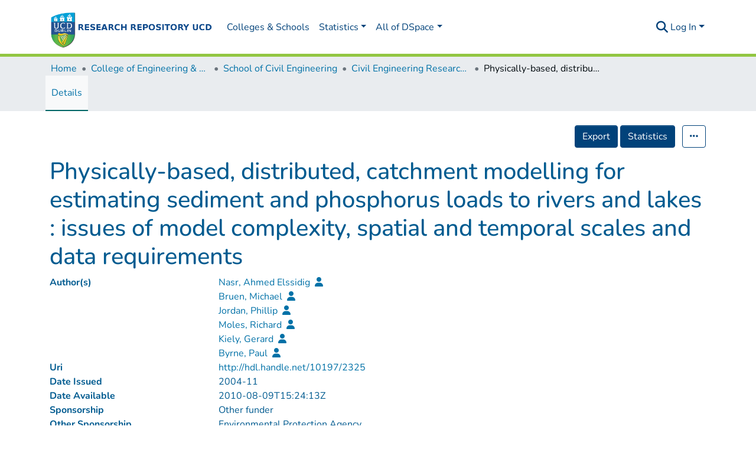

--- FILE ---
content_type: text/html; charset=utf-8
request_url: https://researchrepository.ucd.ie/entities/publication/06671fac-1053-4fe6-b215-3fb97e4576fa
body_size: 125082
content:
<!DOCTYPE html><html lang="en"><head>
  <meta charset="UTF-8">
  <base href="/">
  <title>Physically-based, distributed, catchment modelling for estimating sediment and phosphorus loads to rivers and lakes : issues of model complexity, spatial and temporal scales and data requirements</title>
  <meta name="viewport" content="width=device-width,minimum-scale=1">
  <meta http-equiv="cache-control" content="no-store">
<link rel="stylesheet" href="styles.a3a1f470fcb64d0d.css" media="print" onload="this.media='all'"><noscript><link rel="stylesheet" href="styles.a3a1f470fcb64d0d.css"></noscript><style>@charset "UTF-8";@font-face{font-family:Nunito;font-style:normal;font-weight:200;font-display:swap;src:url(Nunito-ExtraLight.6d567e9b5d06707c.ttf) format("truetype");unicode-range:U+0000-00FF,U+0131,U+0152-0153,U+02BB-02BC,U+02C6,U+02DA,U+02DC,U+0304,U+0308,U+0329,U+2000-206F,U+2074,U+20AC,U+2122,U+2191,U+2193,U+2212,U+2215,U+FEFF,U+FFFD}@font-face{font-family:Nunito;font-style:italic;font-weight:200;font-display:swap;src:url(Nunito-ExtraLightItalic.2faf19da24ef4172.ttf) format("truetype");unicode-range:U+0000-00FF,U+0131,U+0152-0153,U+02BB-02BC,U+02C6,U+02DA,U+02DC,U+0304,U+0308,U+0329,U+2000-206F,U+2074,U+20AC,U+2122,U+2191,U+2193,U+2212,U+2215,U+FEFF,U+FFFD}@font-face{font-family:Nunito;font-style:normal;font-weight:300;font-display:swap;src:url(Nunito-Light.6309b9721dbaf9fd.ttf) format("truetype");unicode-range:U+0000-00FF,U+0131,U+0152-0153,U+02BB-02BC,U+02C6,U+02DA,U+02DC,U+0304,U+0308,U+0329,U+2000-206F,U+2074,U+20AC,U+2122,U+2191,U+2193,U+2212,U+2215,U+FEFF,U+FFFD}@font-face{font-family:Nunito;font-style:italic;font-weight:300;font-display:swap;src:url(Nunito-LightItalic.2cb7f29db673b195.ttf) format("truetype");unicode-range:U+0000-00FF,U+0131,U+0152-0153,U+02BB-02BC,U+02C6,U+02DA,U+02DC,U+0304,U+0308,U+0329,U+2000-206F,U+2074,U+20AC,U+2122,U+2191,U+2193,U+2212,U+2215,U+FEFF,U+FFFD}@font-face{font-family:Nunito;font-style:normal;font-weight:400;font-display:swap;src:url(Nunito-Regular.53a5ca69abbe921b.ttf) format("truetype");unicode-range:U+0000-00FF,U+0131,U+0152-0153,U+02BB-02BC,U+02C6,U+02DA,U+02DC,U+0304,U+0308,U+0329,U+2000-206F,U+2074,U+20AC,U+2122,U+2191,U+2193,U+2212,U+2215,U+FEFF,U+FFFD}@font-face{font-family:Nunito;font-style:italic;font-weight:400;font-display:swap;src:url(Nunito-Italic.0a5fab18e73282b8.ttf) format("truetype");unicode-range:U+0000-00FF,U+0131,U+0152-0153,U+02BB-02BC,U+02C6,U+02DA,U+02DC,U+0304,U+0308,U+0329,U+2000-206F,U+2074,U+20AC,U+2122,U+2191,U+2193,U+2212,U+2215,U+FEFF,U+FFFD}@font-face{font-family:Nunito;font-style:normal;font-weight:500;font-display:swap;src:url(Nunito-Medium.bed7d7c4cd856394.ttf) format("truetype");unicode-range:U+0000-00FF,U+0131,U+0152-0153,U+02BB-02BC,U+02C6,U+02DA,U+02DC,U+0304,U+0308,U+0329,U+2000-206F,U+2074,U+20AC,U+2122,U+2191,U+2193,U+2212,U+2215,U+FEFF,U+FFFD}@font-face{font-family:Nunito;font-style:italic;font-weight:500;font-display:swap;src:url(Nunito-MediumItalic.5be9c6fde8c150bd.ttf) format("truetype");unicode-range:U+0000-00FF,U+0131,U+0152-0153,U+02BB-02BC,U+02C6,U+02DA,U+02DC,U+0304,U+0308,U+0329,U+2000-206F,U+2074,U+20AC,U+2122,U+2191,U+2193,U+2212,U+2215,U+FEFF,U+FFFD}@font-face{font-family:Nunito;font-style:normal;font-weight:600;font-display:swap;src:url(Nunito-SemiBold.6c5467fdae091c33.ttf) format("truetype");unicode-range:U+0000-00FF,U+0131,U+0152-0153,U+02BB-02BC,U+02C6,U+02DA,U+02DC,U+0304,U+0308,U+0329,U+2000-206F,U+2074,U+20AC,U+2122,U+2191,U+2193,U+2212,U+2215,U+FEFF,U+FFFD}@font-face{font-family:Nunito;font-style:italic;font-weight:600;font-display:swap;src:url(Nunito-SemiBoldItalic.b1ea370dc736b20e.ttf) format("truetype");unicode-range:U+0000-00FF,U+0131,U+0152-0153,U+02BB-02BC,U+02C6,U+02DA,U+02DC,U+0304,U+0308,U+0329,U+2000-206F,U+2074,U+20AC,U+2122,U+2191,U+2193,U+2212,U+2215,U+FEFF,U+FFFD}@font-face{font-family:Nunito;font-style:normal;font-weight:700;font-display:swap;src:url(Nunito-Bold.1bf75fbc4c692810.ttf) format("truetype");unicode-range:U+0000-00FF,U+0131,U+0152-0153,U+02BB-02BC,U+02C6,U+02DA,U+02DC,U+0304,U+0308,U+0329,U+2000-206F,U+2074,U+20AC,U+2122,U+2191,U+2193,U+2212,U+2215,U+FEFF,U+FFFD}@font-face{font-family:Nunito;font-style:italic;font-weight:700;font-display:swap;src:url(Nunito-BoldItalic.92c7aea4840b0be7.ttf) format("truetype");unicode-range:U+0000-00FF,U+0131,U+0152-0153,U+02BB-02BC,U+02C6,U+02DA,U+02DC,U+0304,U+0308,U+0329,U+2000-206F,U+2074,U+20AC,U+2122,U+2191,U+2193,U+2212,U+2215,U+FEFF,U+FFFD}@font-face{font-family:Nunito;font-style:normal;font-weight:800;font-display:swap;src:url(Nunito-ExtraBold.52758667958fe8b6.ttf) format("truetype");unicode-range:U+0000-00FF,U+0131,U+0152-0153,U+02BB-02BC,U+02C6,U+02DA,U+02DC,U+0304,U+0308,U+0329,U+2000-206F,U+2074,U+20AC,U+2122,U+2191,U+2193,U+2212,U+2215,U+FEFF,U+FFFD}@font-face{font-family:Nunito;font-style:italic;font-weight:800;font-display:swap;src:url(Nunito-ExtraBoldItalic.38b3685bd423571b.ttf) format("truetype");unicode-range:U+0000-00FF,U+0131,U+0152-0153,U+02BB-02BC,U+02C6,U+02DA,U+02DC,U+0304,U+0308,U+0329,U+2000-206F,U+2074,U+20AC,U+2122,U+2191,U+2193,U+2212,U+2215,U+FEFF,U+FFFD}@font-face{font-family:Nunito;font-style:normal;font-weight:900;font-display:swap;src:url(Nunito-Black.1b122f5968af35c5.ttf) format("truetype");unicode-range:U+0000-00FF,U+0131,U+0152-0153,U+02BB-02BC,U+02C6,U+02DA,U+02DC,U+0304,U+0308,U+0329,U+2000-206F,U+2074,U+20AC,U+2122,U+2191,U+2193,U+2212,U+2215,U+FEFF,U+FFFD}@font-face{font-family:Nunito;font-style:italic;font-weight:900;font-display:swap;src:url(Nunito-BlackItalic.1b6d8463889fa296.ttf) format("truetype");unicode-range:U+0000-00FF,U+0131,U+0152-0153,U+02BB-02BC,U+02C6,U+02DA,U+02DC,U+0304,U+0308,U+0329,U+2000-206F,U+2074,U+20AC,U+2122,U+2191,U+2193,U+2212,U+2215,U+FEFF,U+FFFD}.fa{font-family:"Font Awesome 6 Free";font-family:var(--fa-style-family, "Font Awesome 6 Free");font-weight:900;font-weight:var(--fa-style, 900)}.fa,.fas,.far{-moz-osx-font-smoothing:grayscale;-webkit-font-smoothing:antialiased;display:inline-block;display:var(--fa-display, inline-block);font-style:normal;font-feature-settings:normal;font-variant:normal;line-height:1;text-rendering:auto}.fas,.far{font-family:"Font Awesome 6 Free"}.fa-lg{font-size:1.25em;line-height:.05em;vertical-align:-.075em}.fa-fw{text-align:center;width:1.25em}.fa-bars:before{content:"\f0c9"}.fa-user:before{content:"\f007"}.fa-sign-in-alt:before{content:"\f2f6"}.fa-question-circle:before{content:"\f059"}.fa-download:before{content:"\f019"}.fa-ellipsis-h:before{content:"\f141"}.fa-search:before{content:"\f002"}.sr-only{position:absolute;width:1px;height:1px;padding:0;margin:-1px;overflow:hidden;clip:rect(0,0,0,0);white-space:nowrap;border-width:0}:root{--fa-style-family-classic:"Font Awesome 6 Free";--fa-font-solid:normal 900 1em/1 "Font Awesome 6 Free"}@font-face{font-family:"Font Awesome 6 Free";font-style:normal;font-weight:900;font-display:block;src:url(assets/fonts/fa-solid-900.woff2) format("woff2"),url(assets/fonts/fa-solid-900.ttf) format("truetype")}.fas{font-weight:900}:root{--fa-style-family-brands:"Font Awesome 6 Brands";--fa-font-brands:normal 400 1em/1 "Font Awesome 6 Brands"}@font-face{font-family:"Font Awesome 6 Brands";font-style:normal;font-weight:400;font-display:block;src:url(assets/fonts/fa-brands-400.woff2) format("woff2"),url(assets/fonts/fa-brands-400.ttf) format("truetype")}:root{--fa-style-family-classic:"Font Awesome 6 Free";--fa-font-regular:normal 400 1em/1 "Font Awesome 6 Free"}@font-face{font-family:"Font Awesome 6 Free";font-style:normal;font-weight:400;font-display:block;src:url(assets/fonts/fa-regular-400.woff2) format("woff2"),url(assets/fonts/fa-regular-400.ttf) format("truetype")}.far{font-weight:400}:root{--blue:#01427A;--indigo:#6610f2;--purple:#6f42c1;--pink:#e83e8c;--red:#CF4444;--orange:#fd7e14;--yellow:#ec9433;--green:#92C642;--teal:#20c997;--cyan:#0071a7;--white:#fff;--gray:#6c757d;--gray-dark:#343a40;--primary:#01427A;--secondary:#495057;--success:#92C642;--info:#0071a7;--warning:#ec9433;--danger:#CF4444;--light:#f8f9fa;--dark:#43515f;--breakpoint-xs:0;--breakpoint-sm:576px;--breakpoint-md:768px;--breakpoint-lg:992px;--breakpoint-xl:1200px;--font-family-sans-serif:"Nunito", -apple-system, BlinkMacSystemFont, "Segoe UI", Roboto, "Helvetica Neue", Arial, sans-serif, "Apple Color Emoji", "Segoe UI Emoji", "Segoe UI Symbol", "Noto Color Emoji";--font-family-monospace:SFMono-Regular, Menlo, Monaco, Consolas, "Liberation Mono", "Courier New", monospace}*,*:before,*:after{box-sizing:border-box}html{font-family:sans-serif;line-height:1.15;-webkit-text-size-adjust:100%;-webkit-tap-highlight-color:rgba(0,0,0,0)}footer,header,main,nav{display:block}body{margin:0;font-family:Nunito,-apple-system,BlinkMacSystemFont,Segoe UI,Roboto,Helvetica Neue,Arial,sans-serif,"Apple Color Emoji","Segoe UI Emoji",Segoe UI Symbol,"Noto Color Emoji";font-size:1rem;font-weight:400;line-height:1.5;color:#015b90;text-align:left;background-color:#fff}[tabindex="-1"]:focus:not(.focus-visible){outline:0!important}[tabindex="-1"]:focus:not(:focus-visible){outline:0!important}h1,h6{margin-top:0;margin-bottom:.5rem}p{margin-top:0;margin-bottom:1rem}ol,ul{margin-top:0;margin-bottom:1rem}strong{font-weight:bolder}a{color:#0071a7;text-decoration:none;background-color:#0000}a:hover{color:#003d5b;text-decoration:underline}img{vertical-align:middle;border-style:none}label{display:inline-block;margin-bottom:.5rem}button{border-radius:0}button:focus:not(.focus-visible){outline:0}button:focus:not(:focus-visible){outline:0}input,button{margin:0;font-family:inherit;font-size:inherit;line-height:inherit}button,input{overflow:visible}button{text-transform:none}button,[type=button],[type=submit]{-webkit-appearance:button}button:not(:disabled),[type=button]:not(:disabled),[type=submit]:not(:disabled){cursor:pointer}button::-moz-focus-inner,[type=button]::-moz-focus-inner,[type=submit]::-moz-focus-inner{padding:0;border-style:none}h1,h6{margin-bottom:.5rem;font-weight:500;line-height:1.2}h1{font-size:2.5rem}@media (max-width: 1200px){h1{font-size:calc(1.375rem + 1.5vw)}}h6{font-size:1rem}.small{font-size:.875em;font-weight:400}.list-unstyled{padding-left:0;list-style:none}.img-fluid{max-width:100%;height:auto}.container{width:100%;padding-right:15px;padding-left:15px;margin-right:auto;margin-left:auto}@media (min-width: 576px){.container{max-width:540px}}@media (min-width: 768px){.container{max-width:720px}}@media (min-width: 992px){.container{max-width:960px}}@media (min-width: 1200px){.container{max-width:1140px}}.row{display:flex;flex-wrap:wrap;margin-right:-15px;margin-left:-15px}.col,.col-9,.col-3{position:relative;width:100%;padding-right:15px;padding-left:15px}.col{flex-basis:0;flex-grow:1;max-width:100%}.col-3{flex:0 0 25%;max-width:25%}.col-9{flex:0 0 75%;max-width:75%}@media (min-width: 992px){.order-lg-1{order:1}.order-lg-2{order:2}.order-lg-3{order:3}}.form-control{display:block;width:100%;height:calc(1.5em + .75rem + 2px);padding:.375rem .75rem;font-size:1rem;font-weight:400;line-height:1.5;color:#495057;background-color:#fff;background-clip:padding-box;border:1px solid #ced4da;border-radius:.25rem;box-shadow:inset 0 1px 1px #00000013;transition:border-color .15s ease-in-out,box-shadow .15s ease-in-out}@media (prefers-reduced-motion: reduce){.form-control{transition:none}}.form-control::-ms-expand{background-color:#0000;border:0}.form-control:focus{color:#495057;background-color:#fff;border-color:#0286f8;outline:0;box-shadow:inset 0 1px 1px #00000013,0 0 0 .2rem #01427a40}.form-control::placeholder{color:#6c757d;opacity:1}.form-control:disabled{background-color:#e9ecef;opacity:1}.form-control-lg{height:calc(1.5em + 1rem + 2px);padding:.5rem 1rem;font-size:1.25rem;line-height:1.5;border-radius:.3rem}.btn{display:inline-block;font-weight:400;color:#015b90;text-align:center;vertical-align:middle;-webkit-user-select:none;user-select:none;background-color:#0000;border:1px solid rgba(0,0,0,0);padding:.375rem .75rem;font-size:1rem;line-height:1.5;border-radius:.25rem;transition:color .15s ease-in-out,background-color .15s ease-in-out,border-color .15s ease-in-out,box-shadow .15s ease-in-out}@media (prefers-reduced-motion: reduce){.btn{transition:none}}.btn:hover{color:#015b90;text-decoration:none}.btn:focus{outline:0;box-shadow:0 0 0 .2rem #01427a40}.btn:disabled{opacity:.65;box-shadow:none}.btn:not(:disabled):not(.disabled){cursor:pointer}.btn:not(:disabled):not(.disabled):active{box-shadow:inset 0 3px 5px #00000020}.btn:not(:disabled):not(.disabled):active:focus{box-shadow:0 0 0 .2rem #01427a40,inset 0 3px 5px #00000020}.btn-primary{color:#fff;background-color:#01427a;border-color:#01427a;box-shadow:inset 0 1px #ffffff26,0 1px 1px #00000013}.btn-primary:hover{color:#fff;background-color:#012d54;border-color:#012747}.btn-primary:focus{color:#fff;background-color:#012d54;border-color:#012747;box-shadow:inset 0 1px #ffffff26,0 1px 1px #00000013,0 0 0 .2rem #275e8e80}.btn-primary:disabled{color:#fff;background-color:#01427a;border-color:#01427a}.btn-primary:not(:disabled):not(.disabled):active{color:#fff;background-color:#012747;border-color:#00203b}.btn-primary:not(:disabled):not(.disabled):active:focus{box-shadow:inset 0 3px 5px #00000020,0 0 0 .2rem #275e8e80}.btn-outline-primary{color:#01427a;border-color:#01427a}.btn-outline-primary:hover{color:#fff;background-color:#01427a;border-color:#01427a}.btn-outline-primary:focus{box-shadow:0 0 0 .2rem #01427a80}.btn-outline-primary:disabled{color:#01427a;background-color:#0000}.btn-outline-primary:not(:disabled):not(.disabled):active{color:#fff;background-color:#01427a;border-color:#01427a}.btn-outline-primary:not(:disabled):not(.disabled):active:focus{box-shadow:inset 0 3px 5px #00000020,0 0 0 .2rem #01427a80}.btn-link{font-weight:400;color:#0071a7;text-decoration:none}.btn-link:hover{color:#003d5b;text-decoration:underline}.btn-link:focus{text-decoration:underline}.btn-link:disabled{color:#6c757d;pointer-events:none}.btn-lg{padding:.5rem 1rem;font-size:1.25rem;line-height:1.5;border-radius:.3rem}.btn-block{display:block;width:100%}.dropdown{position:relative}.dropdown-toggle{white-space:nowrap}.dropdown-toggle:after{display:inline-block;margin-left:.255em;vertical-align:.255em;content:"";border-top:.3em solid;border-right:.3em solid rgba(0,0,0,0);border-bottom:0;border-left:.3em solid rgba(0,0,0,0)}.dropdown-toggle:empty:after{margin-left:0}.dropdown-menu{position:absolute;top:100%;left:0;z-index:1000;display:none;float:left;min-width:10rem;padding:.5rem 0;margin:.125rem 0 0;font-size:1rem;color:#015b90;text-align:left;list-style:none;background-color:#fff;background-clip:padding-box;border:1px solid rgba(0,0,0,.15);border-radius:.25rem;box-shadow:0 .5rem 1rem #0000002d}.dropdown-menu-right{right:0;left:auto}.dropdown-menu[x-placement^=bottom]{right:auto;bottom:auto}.dropdown-divider{height:0;margin:.5rem 0;overflow:hidden;border-top:1px solid #e9ecef}.dropdown-item{display:block;width:100%;padding:.25rem 1.5rem;clear:both;font-weight:400;color:#212529;text-align:inherit;white-space:nowrap;background-color:#0000;border:0}.dropdown-item:hover,.dropdown-item:focus{color:#16181b;text-decoration:none;background-color:#e9ecef}.dropdown-item:active{color:#fff;text-decoration:none;background-color:#01427a}.dropdown-item:disabled{color:#adb5bd;pointer-events:none;background-color:#0000}.dropdown-header{display:block;padding:.5rem 1.5rem;margin-bottom:0;font-size:.875rem;color:#6c757d;white-space:nowrap}.nav{display:flex;flex-wrap:wrap;padding-left:0;margin-bottom:0;list-style:none}.nav-link{display:block;padding:.5rem 1rem}.nav-link:hover,.nav-link:focus{text-decoration:none}.nav-pills .nav-link{background:none;border:0;border-radius:.25rem}.nav-pills .nav-link.active{color:#fff;background-color:#01427a}.navbar{position:relative;display:flex;flex-wrap:wrap;align-items:center;justify-content:space-between;padding:.5rem 1rem}.navbar .container{display:flex;flex-wrap:wrap;align-items:center;justify-content:space-between}.navbar-brand{display:inline-block;padding-top:.3125rem;padding-bottom:.3125rem;margin-right:1rem;font-size:1.25rem;line-height:inherit;white-space:nowrap}.navbar-brand:hover,.navbar-brand:focus{text-decoration:none}.navbar-nav{display:flex;flex-direction:column;padding-left:0;margin-bottom:0;list-style:none}.navbar-nav .nav-link{padding-right:0;padding-left:0}.navbar-nav .dropdown-menu{position:static;float:none}.navbar-toggler{padding:.25rem .75rem;font-size:1.25rem;line-height:1;background-color:#0000;border:1px solid rgba(0,0,0,0);border-radius:.25rem}.navbar-toggler:hover,.navbar-toggler:focus{text-decoration:none}.navbar-toggler-icon{display:inline-block;width:1.5em;height:1.5em;vertical-align:middle;content:"";background:50%/100% 100% no-repeat}@media (max-width: 767.98px){.navbar-expand-md>.container{padding-right:0;padding-left:0}}@media (min-width: 768px){.navbar-expand-md{flex-flow:row nowrap;justify-content:flex-start}.navbar-expand-md .navbar-nav{flex-direction:row}.navbar-expand-md .navbar-nav .dropdown-menu{position:absolute}.navbar-expand-md .navbar-nav .nav-link{padding-right:.5rem;padding-left:.5rem}.navbar-expand-md>.container{flex-wrap:nowrap}.navbar-expand-md .navbar-toggler{display:none}}.navbar-light .navbar-brand{color:#000000e6}.navbar-light .navbar-brand:hover,.navbar-light .navbar-brand:focus{color:#000000e6}.navbar-light .navbar-nav .nav-link{color:#00000080}.navbar-light .navbar-nav .nav-link:hover,.navbar-light .navbar-nav .nav-link:focus{color:#000000b3}.breadcrumb{display:flex;flex-wrap:wrap;padding:.75rem 1rem;margin-bottom:1rem;list-style:none;background-color:#e9ecef;border-radius:.25rem}.breadcrumb-item+.breadcrumb-item{padding-left:.5rem}.breadcrumb-item+.breadcrumb-item:before{float:left;padding-right:.5rem;color:#6c757d;content:"/"}.breadcrumb-item+.breadcrumb-item:hover:before{text-decoration:underline}.breadcrumb-item+.breadcrumb-item:hover:before{text-decoration:none}.breadcrumb-item.active{color:#6c757d}.bg-info{background-color:#0071a7!important}a.bg-info:hover,a.bg-info:focus{background-color:#004e74!important}.bg-transparent{background-color:#0000!important}.d-none{display:none!important}.d-inline-block{display:inline-block!important}.d-table-cell{display:table-cell!important}.d-flex{display:flex!important}.d-inline-flex{display:inline-flex!important}.flex-row{flex-direction:row!important}.flex-column{flex-direction:column!important}.flex-wrap{flex-wrap:wrap!important}.flex-grow-1{flex-grow:1!important}.justify-content-end{justify-content:flex-end!important}.justify-content-center{justify-content:center!important}.justify-content-around{justify-content:space-around!important}.align-items-end{align-items:flex-end!important}.align-items-center{align-items:center!important}@media (min-width: 576px){.flex-sm-row{flex-direction:row!important}.flex-sm-fill{flex:1 1 auto!important}}@media (min-width: 992px){.flex-lg-nowrap{flex-wrap:nowrap!important}}.float-left{float:left!important}.float-right{float:right!important}.position-relative{position:relative!important}.position-absolute{position:absolute!important}.position-fixed{position:fixed!important}.sr-only{position:absolute;width:1px;height:1px;padding:0;margin:-1px;overflow:hidden;clip:rect(0,0,0,0);white-space:nowrap;border:0}.shadow-none{box-shadow:none!important}.w-100{width:100%!important}.h-100{height:100%!important}.m-0{margin:0!important}.my-0{margin-top:0!important}.mb-0,.my-0{margin-bottom:0!important}.mt-1{margin-top:.25rem!important}.mr-1,.mx-1{margin-right:.25rem!important}.mb-1{margin-bottom:.25rem!important}.ml-1,.mx-1{margin-left:.25rem!important}.m-2{margin:.5rem!important}.my-2{margin-top:.5rem!important}.mr-2{margin-right:.5rem!important}.mb-2,.my-2{margin-bottom:.5rem!important}.mt-3{margin-top:1rem!important}.mb-3{margin-bottom:1rem!important}.p-0{padding:0!important}.px-0{padding-right:0!important}.px-0{padding-left:0!important}.p-1{padding:.25rem!important}.py-1{padding-top:.25rem!important}.py-1{padding-bottom:.25rem!important}.pl-1{padding-left:.25rem!important}.py-2{padding-top:.5rem!important}.py-2{padding-bottom:.5rem!important}.pl-2{padding-left:.5rem!important}.py-3{padding-top:1rem!important}.py-3{padding-bottom:1rem!important}.pt-4{padding-top:1.5rem!important}.pr-4,.px-4{padding-right:1.5rem!important}.px-4{padding-left:1.5rem!important}.mx-n3{margin-right:-1rem!important}.mx-n3{margin-left:-1rem!important}.mr-auto,.mx-auto{margin-right:auto!important}.ml-auto,.mx-auto{margin-left:auto!important}@media (min-width: 768px){.p-md-0{padding:0!important}}@media (min-width: 992px){.mb-lg-0{margin-bottom:0!important}}.text-nowrap{white-space:nowrap!important}.text-truncate{overflow:hidden;text-overflow:ellipsis;white-space:nowrap}.text-right{text-align:right!important}@media (min-width: 576px){.text-sm-center{text-align:center!important}}@media (min-width: 768px){.text-md-center{text-align:center!important}}.font-weight-bold{font-weight:700!important}.text-white{color:#fff!important}.text-info{color:#0071a7!important}.text-break{word-break:break-word!important;word-wrap:break-word!important}@media print{*,*:before,*:after{text-shadow:none!important;box-shadow:none!important}a:not(.btn){text-decoration:underline}img{page-break-inside:avoid}p{orphans:3;widows:3}@page{size:a3}body,.container{min-width:992px!important}.navbar{display:none}}:root{--ds-breadcrumb-bg:#e9ecef !important}:root{--ds-content-spacing:1rem;--ds-button-height:2.375rem;--ds-card-height-percentage:98%;--ds-card-thumbnail-height:240px;--ds-dropdown-menu-max-height:200px;--ds-drop-zone-area-height:44px;--ds-drop-zone-area-z-index:1025;--ds-drop-zone-area-inner-z-index:1021;--ds-login-logo-height:72px;--ds-login-logo-width:72px;--ds-submission-header-z-index:1001;--ds-submission-footer-z-index:999;--ds-submission-inline-group-form-delete-z-index:998;--ds-main-z-index:1;--ds-nav-z-index:10;--ds-footer-z-index:0;--ds-sidebar-z-index:20;--ds-header-bg:#fff;--ds-header-logo-height:50px;--ds-header-logo-height-xs:50px;--ds-header-icon-color:#0071a7;--ds-header-icon-color-hover:#003d5b;--ds-navbar-bg:var(--ds-header-bg);--ds-header-navbar-border-top-color:#fff;--ds-header-navbar-border-bottom-color:#ced4da;--ds-navbar-link-color:#0071a7;--ds-navbar-link-color-hover:#003d5b;--ds-expandable-navbar-bg:var(--ds-navbar-bg);--ds-expandable-navbar-link-color:var(--ds-navbar-link-color);--ds-expandable-navbar-link-color-hover:var(--ds-navbar-link-color-hover);--ds-admin-sidebar-bg:#132333;--ds-admin-sidebar-active-bg:#0f1b28;--ds-admin-sidebar-header-bg:#091119;--ds-dark-scrollbar-bg:#0f1b28;--ds-dark-scrollbar-alt-bg:#12202f;--ds-dark-scrollbar-fg:#47495d;--ds-submission-sections-margin-bottom:.5rem;--ds-edit-item-button-min-width:100px;--ds-edit-item-metadata-field-width:190px;--ds-edit-item-language-field-width:43px;--ds-thumbnail-max-width:125px;--ds-thumbnail-placeholder-background:#e9ecef;--ds-thumbnail-placeholder-border:1px solid #dee2e6;--ds-thumbnail-placeholder-color:#444c54;--ds-dso-selector-list-max-height:475px;--ds-dso-selector-current-background-color:#eeeeee;--ds-dso-selector-current-background-hover-color:#d5d5d5;--ds-notification-bg-success:#8aa431;--ds-notification-bg-danger:#b22e44;--ds-notification-bg-info:#006274;--ds-notification-bg-warning:#d85a14;--ds-fa-fixed-width:1.25rem;--ds-icon-padding:1rem;--ds-collapsed-sidebar-width:52px;--ds-sidebar-items-width:250px;--ds-total-sidebar-width:302px;--ds-top-footer-bg:#e9ecef;--ds-footer-bg:#01427A;--ds-footer-border:1px solid var(--bs-gray-400);--ds-footer-padding:0;--ds-footer-padding-bottom:0;--ds-footer-logo-height:50px;--ds-home-news-link-color:#0071a7;--ds-home-news-link-hover-color:#003d5b;--ds-home-news-background-color:#e9ecef;--ds-breadcrumb-link-color:#0071a7;--ds-breadcrumb-link-active-color:#00090e;--ds-breadcrumb-max-length:200px;--ds-slider-color:#92C642;--ds-slider-handle-width:18px;--ds-search-form-scope-max-width:150px;--ds-context-x-offset:-16px;--ds-context-help-icon-size:16px;--ds-context-help-tooltip-width:300px;--ds-context-help-tooltip-link-color:$white;--ds-gap:.25rem;--ds-date-picker-input-max-width:300px;--ds-cris-layout-sidebar-width:350px;--ds-cris-layout-sidebar-background-color:#e9ecef;--ds-cris-layout-sidebar-link-color:rgba(0, 0, 0, .8);--ds-cris-layout-sidebar-link-color-active:#000000;--ds-cris-layout-sidebar-menu-background:#207698;--ds-cris-layout-sidebar-menu-color:#fff;--ds-cris-layout-sidebar-link-border-bottom:1px solid rgba(0, 0, 0, .1);--ds-cris-layout-sidebar-entry-height:40px;--ds-cris-layout-sidebar-entry-width:40px;--ds-cris-layout-sidebar-border-color:#207698;--ds-cris-layout-sidebar-hover-focus-background-color:#207698;--ds-cris-layout-sidebar-hover-focus-border-color:#207698;--ds-cris-layout-sidebar-menu-active-color:#0071a7;--ds-cris-layout-sidebar-menu-active-background:#f8f9fa;--ds-cris-layout-sidebar-tab-color-hover:#f8f9fa;--ds-cris-layout-navbar-background-color:#e9ecef;--ds-cris-layout-navbar-border:1px solid #d9dadb;--ds-cris-layout-navbar-link-color:rgba(0, 0, 0, .8);--ds-cris-layout-navbar-link-color-active:#000000;--ds-cris-layout-navbar-menu-background:#207698;--ds-cris-layout-navbar-menu-color:#fff;--ds-cris-layout-navbar-link-border-bottom:none;--ds-cris-layout-navbar-sub-level-backround-color:#e9ecef;--ds-cris-layout-navbar-tab-color-active:#006666;--ds-cris-layout-navbar-tab-color-hover:#f8f9fa;--ds-carousel-controls-color:#6c757d;--ds-carousel-caption-color:#343a40;--ds-carousel-caption-background:rgba(255, 255, 255, .6);--ds-advanced-attachment-image-max-height:160px;--ds-advanced-attachment-image-object-fit:cover;--ds-advanced-attachment-image-object-position:0% 0%;--ds-advanced-attachment-thumbnail-placeholder-font-weight:bold;--ds-advanced-attachment-media-video-playlist-item-hover-color:#eee;--ds-advanced-attachment-media-video-playlist-item-selected-color:#bebebe;--ds-dso-edit-field-width:210px;--ds-dso-edit-lang-width:90px;--ds-dso-edit-security-width:136px;--ds-dso-edit-authority-width:150px;--ds-dso-edit-actions-width:173px;--ds-dso-edit-virtual-tooltip-min-width:300px;--ds-comcol-logo-max-width:500px;--ds-comcol-logo-max-height:500px;--ds-identifier-sybetype-icon-height:24px}:root{--ds-header-logo-height:60px;--ds-banner-text-background:rgba(0, 0, 0, .45);--ds-banner-background-gradient-width:300px;--ds-home-news-background-color:#0071a7;--ds-home-news-link-color:#b4d87d;--ds-home-news-link-hover-color:#92C642;--ds-home-news-padding:10px;--ds-top-footer-bg:#0071a7;--ds-footer-logo-height:50px;--ds-footer-link-color:rgb(180, 216, 125);--ds-top-footer-padding:20px;--ds-navbar-link-color:#01427A;--ds-navbar-link-color-hover:#026bc6;--ds-header-icon-color:#01427A;--ds-header-navbar-height:96px}:root{--bs-white:#fff;--bs-gray-100:#f8f9fa;--bs-gray-200:#e9ecef;--bs-gray-300:#dee2e6;--bs-gray-400:#ced4da;--bs-gray-500:#adb5bd;--bs-gray-600:#6c757d;--bs-gray-700:#495057;--bs-gray-800:#343a40;--bs-gray-900:#212529;--bs-black:#000;--bs-blue:#01427A;--bs-indigo:#6610f2;--bs-purple:#6f42c1;--bs-pink:#e83e8c;--bs-red:#CF4444;--bs-orange:#fd7e14;--bs-yellow:#ec9433;--bs-green:#92C642;--bs-teal:#20c997;--bs-cyan:#0071a7;--bs-primary:#01427A;--bs-primary-bg:#1793fd;--bs-secondary:#6c757d;--bs-secondary-bg:#949da5;--bs-success:#92C642;--bs-success-bg:#d6e9b8;--bs-info:#0071a7;--bs-info-bg:#41c2ff;--bs-warning:#ec9433;--bs-warning-bg:#f9ddbf;--bs-danger:#CF4444;--bs-danger-bg:#eebebe;--bs-light:#f8f9fa;--bs-dark:#43515f;--bs-theme-color-interval:8%;--bs-yiq-contrasted-threshold:170;--bs-yiq-text-dark:#212529;--bs-yiq-text-light:#fff;--bs-enable-caret:true;--bs-enable-rounded:true;--bs-enable-shadows:true;--bs-enable-gradients:false;--bs-enable-transitions:true;--bs-enable-prefers-reduced-motion-media-query:true;--bs-enable-grid-classes:true;--bs-enable-pointer-cursor-for-buttons:true;--bs-enable-print-styles:true;--bs-enable-responsive-font-sizes:true;--bs-enable-validation-icons:true;--bs-enable-deprecation-messages:true;--bs-spacer:1rem;--bs-spacer-0:0;--bs-spacer-1:.25rem;--bs-spacer-2:.5rem;--bs-spacer-3:1rem;--bs-spacer-4:1.5rem;--bs-spacer-5:3rem;--bs-sizes-25:25%;--bs-sizes-50:50%;--bs-sizes-75:75%;--bs-sizes-100:100%;--bs-sizes-auto:auto;--bsbody-bg:#fff;--bs-body-color:#015B90;--bs-link-color:#0071a7;--bs-link-decoration:none;--bs-link-hover-color:#003d5b;--bs-link-hover-decoration:underline;--bs-emphasized-link-hover-darken-percentage:15%;--bs-paragraph-margin-bottom:1rem;--bs-xs-min:0;--bs-sm-min:576px;--bs-md-min:768px;--bs-lg-min:992px;--bs-xl-min:1200px;--bs-xs-max: ;--bs-sm-max:540px;--bs-md-max:720px;--bs-lg-max:960px;--bs-xl-max:1140px;--bs-grid-columns:12;--bs-grid-gutter-width:30px;--bs-line-height-lg:1.5;--bs-line-height-sm:1.5;--bs-border-width:1px;--bs-border-color:#dee2e6;--bs-border-radius:.25rem;--bs-border-radius-lg:.3rem;--bs-border-radius-sm:.2rem;--bs-rounded-pill:50rem;--bs-box-shadow-sm:0 .125rem .25rem rgba(0, 0, 0, .075);--bs-box-shadow:0 .5rem 1rem rgba(0, 0, 0, .15);--bs-box-shadow-lg:0 1rem 3rem rgba(0, 0, 0, .175);--bs-component-active-color:#fff;--bs-component-active-bg:#01427A;--bs-caret-width:.3em;--bs-caret-vertical-align:.255em;--bs-caret-spacing:.255em;--bs-transition-base:all .2s ease-in-out;--bs-transition-fade:opacity .15s linear;--bs-transition-collapse:height .35s ease;--bs-font-family-sans-serif:Nunito, -apple-system, BlinkMacSystemFont, Segoe UI, Roboto, Helvetica Neue, Arial, sans-serif, Apple Color Emoji, Segoe UI Emoji, Segoe UI Symbol, Noto Color Emoji;--bs-font-family-monospace:SFMono-Regular, Menlo, Monaco, Consolas, Liberation Mono, Courier New, monospace;--bs-font-family-base:Nunito, -apple-system, BlinkMacSystemFont, Segoe UI, Roboto, Helvetica Neue, Arial, sans-serif, Apple Color Emoji, Segoe UI Emoji, Segoe UI Symbol, Noto Color Emoji;--bs-font-size-base:1rem;--bs-font-size-lg:1.25rem;--bs-font-size-sm:.875rem;--bs-font-weight-lighter:lighter;--bs-font-weight-light:300;--bs-font-weight-normal:400;--bs-font-weight-bold:700;--bs-font-weight-bolder:bolder;--bs-font-weight-base:400;--bs-line-height-base:1.5;--bs-h1-font-size:2.5rem;--bs-h2-font-size:2rem;--bs-h3-font-size:1.75rem;--bs-h4-font-size:1.5rem;--bs-h5-font-size:1.25rem;--bs-h6-font-size:1rem;--bs-headings-margin-bottom:.5rem;--bs-headings-font-family: ;--bs-headings-font-weight:500;--bs-headings-line-height:1.2;--bs-headings-color: ;--bs-display1-size:6rem;--bs-display2-size:5.5rem;--bs-display3-size:4.5rem;--bs-display4-size:3.5rem;--bs-display1-weight:300;--bs-display2-weight:300;--bs-display3-weight:300;--bs-display4-weight:300;--bs-display-line-height:1.2;--bs-lead-font-size:1.25rem;--bs-lead-font-weight:300;--bs-small-font-size:.875em;--bs-text-muted:#6c757d;--bs-blockquote-small-color:#6c757d;--bs-blockquote-small-font-size:.875em;--bs-blockquote-font-size:1.25rem;--bs-hr-border-color:rgba(0, 0, 0, .1);--bs-hr-border-width:1px;--bs-mark-padding:.2em;--bs-dt-font-weight:700;--bs-kbd-box-shadow:inset 0 -.1rem 0 rgba(0, 0, 0, .25);--bs-nested-kbd-font-weight:700;--bs-list-inline-padding:.5rem;--bs-mark-bg:#fcf8e3;--bs-hr-margin-y:1rem;--bs-table-cell-padding:.75rem;--bs-table-cell-padding-sm:.3rem;--bs-table-color:#015B90;--bs-table-bg: ;--bs-table-accent-bg:#f8f9fa;--bs-table-hover-color:#015B90;--bs-table-hover-bg:#ced4da;--bs-table-active-bg:#ced4da;--bs-table-border-width:1px;--bs-table-border-color:#dee2e6;--bs-table-head-bg:#e9ecef;--bs-table-head-color:#495057;--bs-table-dark-bg:#343a40;--bs-table-dark-accent-bg:rgba(255, 255, 255, .05);--bs-table-dark-hover-color:#fff;--bs-table-dark-hover-bg:rgba(255, 255, 255, .075);--bs-table-dark-border-color:#454d55;--bs-table-dark-color:#fff;--bs-table-striped-order:odd;--bs-table-caption-color:#6c757d;--bs-table-bg-level:-9;--bs-table-border-level:-6;--bs-input-btn-padding-y:.375rem;--bs-input-btn-padding-x:.75rem;--bs-input-btn-font-family: ;--bs-input-btn-font-size:1rem;--bs-input-btn-line-height:1.5;--bs-input-btn-focus-width:.2rem;--bs-input-btn-focus-color:rgba(1, 66, 122, .25);--bs-input-btn-focus-box-shadow:0 0 0 .2rem rgba(1, 66, 122, .25);--bs-input-btn-padding-y-sm:.25rem;--bs-input-btn-padding-x-sm:.5rem;--bs-input-btn-font-size-sm:.875rem;--bs-input-btn-line-height-sm:1.5;--bs-input-btn-padding-y-lg:.5rem;--bs-input-btn-padding-x-lg:1rem;--bs-input-btn-font-size-lg:1.25rem;--bs-input-btn-line-height-lg:1.5;--bs-input-btn-border-width:1px;--bs-btn-padding-y:.375rem;--bs-btn-padding-x:.75rem;--bs-btn-font-family: ;--bs-btn-font-size:1rem;--bs-btn-line-height:1.5;--bs-btn-padding-y-sm:.25rem;--bs-btn-padding-x-sm:.5rem;--bs-btn-font-size-sm:.875rem;--bs-btn-line-height-sm:1.5;--bs-btn-padding-y-lg:.5rem;--bs-btn-padding-x-lg:1rem;--bs-btn-font-size-lg:1.25rem;--bs-btn-line-height-lg:1.5;--bs-btn-border-width:1px;--bs-btn-font-weight:400;--bs-btn-box-shadow:inset 0 1px 0 rgba(255, 255, 255, .15), 0 1px 1px rgba(0, 0, 0, .075);--bs-btn-focus-width:.2rem;--bs-btn-focus-box-shadow:0 0 0 .2rem rgba(1, 66, 122, .25);--bs-btn-disabled-opacity:.65;--bs-btn-active-box-shadow:inset 0 3px 5px rgba(0, 0, 0, .125);--bs-btn-link-disabled-color:#6c757d;--bs-btn-block-spacing-y:.5rem;--bs-btn-border-radius:.25rem;--bs-btn-border-radius-lg:.3rem;--bs-btn-border-radius-sm:.2rem;--bs-btn-transition:color .15s ease-in-out, background-color .15s ease-in-out, border-color .15s ease-in-out, box-shadow .15s ease-in-out;--bs-label-margin-bottom:.5rem;--bs-input-padding-y:.375rem;--bs-input-padding-x:.75rem;--bs-input-font-family: ;--bs-input-font-size:1rem;--bs-input-font-weight:400;--bs-input-line-height:1.5;--bs-input-padding-y-sm:.25rem;--bs-input-padding-x-sm:.5rem;--bs-input-font-size-sm:.875rem;--bs-input-line-height-sm:1.5;--bs-input-padding-y-lg:.5rem;--bs-input-padding-x-lg:1rem;--bs-input-font-size-lg:1.25rem;--bs-input-line-height-lg:1.5;--bs-input-bg:#fff;--bs-input-disabled-bg:#e9ecef;--bs-input-color:#495057;--bs-input-border-color:#ced4da;--bs-input-border-width:1px;--bs-input-box-shadow:inset 0 1px 1px rgba(0, 0, 0, .075);--bs-input-border-radius:.25rem;--bs-input-border-radius-lg:.3rem;--bs-input-border-radius-sm:.2rem;--bs-input-focus-bg:#fff;--bs-input-focus-border-color:#0286f8;--bs-input-focus-color:#495057;--bs-input-focus-width:.2rem;--bs-input-focus-box-shadow:0 0 0 .2rem rgba(1, 66, 122, .25);--bs-input-placeholder-color:#6c757d;--bs-input-plaintext-color:#015B90;--bs-input-height-border:2px;--bs-input-height-inner:calc(1.5em + .75rem);--bs-input-height-inner-half:calc(.75em + .375rem);--bs-input-height-inner-quarter:calc(.375em + .1875rem);--bs-input-height:calc(1.5em + .75rem + 2px);--bs-input-height-sm:calc(1.5em + .5rem + 2px);--bs-input-height-lg:calc(1.5em + 1rem + 2px);--bs-input-transition:border-color .15s ease-in-out, box-shadow .15s ease-in-out;--bs-form-text-margin-top:.25rem;--bs-form-check-input-gutter:1.25rem;--bs-form-check-input-margin-y:.3rem;--bs-form-check-input-margin-x:.25rem;--bs-form-check-inline-margin-x:.75rem;--bs-form-check-inline-input-margin-x:.3125rem;--bs-form-grid-gutter-width:10px;--bs-form-group-margin-bottom:1rem;--bs-input-group-addon-color:#495057;--bs-input-group-addon-bg:#e9ecef;--bs-input-group-addon-border-color:#ced4da;--bs-custom-forms-transition:background-color .15s ease-in-out, border-color .15s ease-in-out, box-shadow .15s ease-in-out;--bs-custom-control-gutter:.5rem;--bs-custom-control-spacer-x:1rem;--bs-custom-control-indicator-size:1rem;--bs-custom-control-indicator-bg:#fff;--bs-custom-control-indicator-bg-size:50% 50%;--bs-custom-control-indicator-box-shadow:inset 0 1px 1px rgba(0, 0, 0, .075);--bs-custom-control-indicator-border-color:#adb5bd;--bs-custom-control-indicator-border-width:1px;--bs-custom-control-indicator-disabled-bg:#e9ecef;--bs-custom-control-label-disabled-color:#6c757d;--bs-custom-control-indicator-checked-color:#fff;--bs-custom-control-indicator-checked-bg:#01427A;--bs-custom-control-indicator-checked-disabled-bg:rgba(1, 66, 122, .5);--bs-custom-control-indicator-checked-box-shadow: ;--bs-custom-control-indicator-checked-border-color:#01427A;--bs-custom-control-indicator-focus-box-shadow:0 0 0 .2rem rgba(1, 66, 122, .25);--bs-custom-control-indicator-focus-border-color:#0286f8;--bs-custom-control-indicator-active-color:#fff;--bs-custom-control-indicator-active-bg:#309efd;--bs-custom-control-indicator-active-box-shadow: ;--bs-custom-control-indicator-active-border-color:#309efd;--bs-custom-checkbox-indicator-border-radius:.25rem;--bs-custom-checkbox-indicator-icon-checked:url("data:image/svg+xml,<svg xmlns='http://www.w3.org/2000/svg' width='8' height='8' viewBox='0 0 8 8'><path fill='#fff' d='M6.564.75l-3.59 3.612-1.538-1.55L0 4.26l2.974 2.99L8 2.193z'/></svg>");--bs-custom-checkbox-indicator-indeterminate-bg:#01427A;--bs-custom-checkbox-indicator-indeterminate-color:#fff;--bs-custom-checkbox-indicator-icon-indeterminate:url("data:image/svg+xml,<svg xmlns='http://www.w3.org/2000/svg' width='4' height='4' viewBox='0 0 4 4'><path stroke='#fff' d='M0 2h4'/></svg>");--bs-custom-checkbox-indicator-indeterminate-box-shadow: ;--bs-custom-checkbox-indicator-indeterminate-border-color:#01427A;--bs-custom-radio-indicator-border-radius:50%;--bs-custom-radio-indicator-icon-checked:url("data:image/svg+xml,<svg xmlns='http://www.w3.org/2000/svg' width='12' height='12' viewBox='-4 -4 8 8'><circle r='3' fill='#fff'/></svg>");--bs-custom-switch-width:1.75rem;--bs-custom-switch-indicator-border-radius:.5rem;--bs-custom-switch-indicator-size:calc(1rem - 4px);--bs-custom-select-padding-y:.375rem;--bs-custom-select-padding-x:.75rem;--bs-custom-select-font-family: ;--bs-custom-select-font-size:1rem;--bs-custom-select-height:calc(1.5em + .75rem + 2px);--bs-custom-select-indicator-padding:1rem;--bs-custom-select-font-weight:400;--bs-custom-select-line-height:1.5;--bs-custom-select-color:#495057;--bs-custom-select-disabled-color:#6c757d;--bs-custom-select-bg:#fff;--bs-custom-select-disabled-bg:#e9ecef;--bs-custom-select-bg-size:8px 10px;--bs-custom-select-indicator-color:#343a40;--bs-custom-select-indicator:url("data:image/svg+xml,<svg xmlns='http://www.w3.org/2000/svg' width='4' height='5' viewBox='0 0 4 5'><path fill='#343a40' d='M2 0L0 2h4zm0 5L0 3h4z'/></svg>");--bs-custom-select-background:url("data:image/svg+xml,%3csvg xmlns='http://www.w3.org/2000/svg' width='4' height='5' viewBox='0 0 4 5'%3e%3cpath fill='%23343a40' d='M2 0L0 2h4zm0 5L0 3h4z'/%3e%3c/svg%3e") right .75rem center/8px 10px no-repeat;--bs-custom-select-feedback-icon-padding-right:calc(.75em + 2.3125rem);--bs-custom-select-feedback-icon-position:center right 1.75rem;--bs-custom-select-feedback-icon-size:calc(.75em + .375rem) calc(.75em + .375rem);--bs-custom-select-border-width:1px;--bs-custom-select-border-color:#ced4da;--bs-custom-select-border-radius:.25rem;--bs-custom-select-box-shadow:inset 0 1px 2px rgba(0, 0, 0, .075);--bs-custom-select-focus-border-color:#0286f8;--bs-custom-select-focus-width:.2rem;--bs-custom-select-focus-box-shadow:0 0 0 .2rem rgba(1, 66, 122, .25);--bs-custom-select-padding-y-sm:.25rem;--bs-custom-select-padding-x-sm:.5rem;--bs-custom-select-font-size-sm:.875rem;--bs-custom-select-height-sm:calc(1.5em + .5rem + 2px);--bs-custom-select-padding-y-lg:.5rem;--bs-custom-select-padding-x-lg:1rem;--bs-custom-select-font-size-lg:1.25rem;--bs-custom-select-height-lg:calc(1.5em + 1rem + 2px);--bs-custom-range-track-width:100%;--bs-custom-range-track-height:.5rem;--bs-custom-range-track-cursor:pointer;--bs-custom-range-track-bg:#dee2e6;--bs-custom-range-track-border-radius:1rem;--bs-custom-range-track-box-shadow:inset 0 .25rem .25rem rgba(0, 0, 0, .1);--bs-custom-range-thumb-width:1rem;--bs-custom-range-thumb-height:1rem;--bs-custom-range-thumb-bg:#01427A;--bs-custom-range-thumb-border:0;--bs-custom-range-thumb-border-radius:1rem;--bs-custom-range-thumb-box-shadow:0 .1rem .25rem rgba(0, 0, 0, .1);--bs-custom-range-thumb-focus-box-shadow:0 0 0 1px #fff, 0 0 0 .2rem rgba(1, 66, 122, .25);--bs-custom-range-thumb-focus-box-shadow-width:.2rem;--bs-custom-range-thumb-active-bg:#309efd;--bs-custom-range-thumb-disabled-bg:#adb5bd;--bs-custom-file-height:calc(1.5em + .75rem + 2px);--bs-custom-file-height-inner:calc(1.5em + .75rem);--bs-custom-file-focus-border-color:#0286f8;--bs-custom-file-focus-box-shadow:0 0 0 .2rem rgba(1, 66, 122, .25);--bs-custom-file-disabled-bg:#e9ecef;--bs-custom-file-padding-y:.375rem;--bs-custom-file-padding-x:.75rem;--bs-custom-file-line-height:1.5;--bs-custom-file-font-family: ;--bs-custom-file-font-weight:400;--bs-custom-file-color:#495057;--bs-custom-file-bg:#fff;--bs-custom-file-border-width:1px;--bs-custom-file-border-color:#ced4da;--bs-custom-file-border-radius:.25rem;--bs-custom-file-box-shadow:inset 0 1px 1px rgba(0, 0, 0, .075);--bs-custom-file-button-color:#495057;--bs-custom-file-button-bg:#e9ecef;--bs-form-feedback-margin-top:.25rem;--bs-form-feedback-font-size:.875em;--bs-form-feedback-valid-color:#92C642;--bs-form-feedback-invalid-color:#CF4444;--bs-form-feedback-icon-valid-color:#92C642;--bs-form-feedback-icon-valid:url("data:image/svg+xml,<svg xmlns='http://www.w3.org/2000/svg' width='8' height='8' viewBox='0 0 8 8'><path fill='#92C642' d='M2.3 6.73L.6 4.53c-.4-1.04.46-1.4 1.1-.8l1.1 1.4 3.4-3.8c.6-.63 1.6-.27 1.2.7l-4 4.6c-.43.5-.8.4-1.1.1z'/></svg>");--bs-form-feedback-icon-invalid-color:#CF4444;--bs-form-feedback-icon-invalid:url("data:image/svg+xml,<svg xmlns='http://www.w3.org/2000/svg' width='12' height='12' fill='none' stroke='#CF4444' viewBox='0 0 12 12'><circle cx='6' cy='6' r='4.5'/><path stroke-linejoin='round' d='M5.8 3.6h.4L6 6.5z'/><circle cx='6' cy='8.2' r='.6' fill='#CF4444' stroke='none'/></svg>");--bs-zindex-dropdown:1000;--bs-zindex-sticky:1020;--bs-zindex-fixed:1030;--bs-zindex-modal-backdrop:1040;--bs-zindex-modal:1050;--bs-zindex-popover:1060;--bs-zindex-tooltip:1070;--bs-nav-link-padding-y:.5rem;--bs-nav-link-padding-x:1rem;--bs-nav-link-disabled-color:#6c757d;--bs-nav-tabs-border-color:#dee2e6;--bs-nav-tabs-border-width:1px;--bs-nav-tabs-border-radius:.25rem;--bs-nav-tabs-link-hover-border-color:#e9ecef #e9ecef #dee2e6;--bs-nav-tabs-link-active-color:#495057;--bs-nav-tabs-link-active-bg:#fff;--bs-nav-tabs-link-active-border-color:#dee2e6 #dee2e6 #fff;--bs-nav-pills-border-radius:.25rem;--bs-nav-pills-link-active-color:#fff;--bs-nav-pills-link-active-bg:#01427A;--bs-nav-divider-color:#e9ecef;--bs-nav-divider-margin-y:.5rem;--bs-navbar-padding-y:.5rem;--bs-navbar-padding-x:1rem;--bs-navbar-nav-link-padding-x:.5rem;--bs-navbar-brand-font-size:1.25rem;--bs-nav-link-height:2.5rem;--bs-navbar-brand-height:1.875rem;--bs-navbar-brand-padding-y:.3125rem;--bs-navbar-toggler-padding-y:.25rem;--bs-navbar-toggler-padding-x:.75rem;--bs-navbar-toggler-font-size:1.25rem;--bs-navbar-toggler-border-radius:.25rem;--bs-navbar-dark-color:#FFFFFF;--bs-navbar-dark-hover-color:rgba(255, 255, 255, .75);--bs-navbar-dark-active-color:#fff;--bs-navbar-dark-disabled-color:rgba(255, 255, 255, .25);--bs-navbar-dark-toggler-icon-bg:url("data:image/svg+xml;charset=utf8,<svg+viewBox='0+0+30+30'+xmlns='http://www.w3.org/2000/svg'><path+stroke='#FFFFFF'+stroke-width='2'+stroke-linecap='round'+stroke-miterlimit='10'+d='M4+7h22M4+15h22M4+23h22'/></svg>");--bs-navbar-dark-toggler-border-color:rgba(255, 255, 255, .1);--bs-navbar-light-color:rgba(0, 0, 0, .5);--bs-navbar-light-hover-color:rgba(0, 0, 0, .7);--bs-navbar-light-active-color:rgba(0, 0, 0, .9);--bs-navbar-light-disabled-color:rgba(0, 0, 0, .3);--bs-navbar-light-toggler-icon-bg:url("data:image/svg+xml;charset=utf8,<svg+viewBox='0+0+30+30'+xmlns='http://www.w3.org/2000/svg'><path+stroke='rgba(0, 0, 0, 0.5)'+stroke-width='2'+stroke-linecap='round'+stroke-miterlimit='10'+d='M4+7h22M4+15h22M4+23h22'/></svg>");--bs-navbar-light-toggler-border-color:rgba(0, 0, 0, .1);--bs-navbar-light-brand-color:rgba(0, 0, 0, .9);--bs-navbar-light-brand-hover-color:rgba(0, 0, 0, .9);--bs-navbar-dark-brand-color:#fff;--bs-navbar-dark-brand-hover-color:#fff;--bs-dropdown-min-width:10rem;--bs-dropdown-padding-y:.5rem;--bs-dropdown-spacer:.125rem;--bs-dropdown-font-size:1rem;--bs-dropdown-color:#015B90;--bs-dropdown-bg:#fff;--bs-dropdown-border-color:rgba(0, 0, 0, .15);--bs-dropdown-border-radius:.25rem;--bs-dropdown-border-width:1px;--bs-dropdown-inner-border-radius:calc(.25rem - 1px);--bs-dropdown-divider-bg:#e9ecef;--bs-dropdown-divider-margin-y:.5rem;--bs-dropdown-box-shadow:0 .5rem 1rem rgba(0, 0, 0, .175);--bs-dropdown-link-color:#212529;--bs-dropdown-link-hover-color:#16181b;--bs-dropdown-link-hover-bg:#e9ecef;--bs-dropdown-link-active-color:#fff;--bs-dropdown-link-active-bg:#01427A;--bs-dropdown-link-disabled-color:#adb5bd;--bs-dropdown-item-padding-y:.25rem;--bs-dropdown-item-padding-x:1.5rem;--bs-dropdown-header-color:#6c757d;--bs-pagination-padding-y:.5rem;--bs-pagination-padding-x:.75rem;--bs-pagination-padding-y-sm:.25rem;--bs-pagination-padding-x-sm:.5rem;--bs-pagination-padding-y-lg:.75rem;--bs-pagination-padding-x-lg:1.5rem;--bs-pagination-line-height:1.25;--bs-pagination-color:#0071a7;--bs-pagination-bg:#fff;--bs-pagination-border-width:1px;--bs-pagination-border-color:#dee2e6;--bs-pagination-focus-box-shadow:0 0 0 .2rem rgba(1, 66, 122, .25);--bs-pagination-focus-outline:0;--bs-pagination-hover-color:#003d5b;--bs-pagination-hover-bg:#e9ecef;--bs-pagination-hover-border-color:#dee2e6;--bs-pagination-active-color:#fff;--bs-pagination-active-bg:#01427A;--bs-pagination-active-border-color:#01427A;--bs-pagination-disabled-color:#6c757d;--bs-pagination-disabled-bg:#fff;--bs-pagination-disabled-border-color:#dee2e6;--bs-jumbotron-padding:2rem;--bs-jumbotron-color: ;--bs-jumbotron-bg:#e9ecef;--bs-card-spacer-y:.75rem;--bs-card-spacer-x:1.25rem;--bs-card-border-width:1px;--bs-card-border-radius:.25rem;--bs-card-border-color:rgba(0, 0, 0, .125);--bs-card-inner-border-radius:calc(.25rem - 1px);--bs-card-cap-bg:rgba(0, 0, 0, .03);--bs-card-cap-color: ;--bs-card-color: ;--bs-card-bg:#fff;--bs-card-img-overlay-padding:1.25rem;--bs-card-group-margin:15px;--bs-card-deck-margin:15px;--bs-card-columns-count:3;--bs-card-columns-gap:1.25rem;--bs-card-columns-margin:.75rem;--bs-tooltip-font-size:.875rem;--bs-tooltip-max-width:200px;--bs-tooltip-color:#fff;--bs-tooltip-bg:#000;--bs-tooltip-border-radius:.25rem;--bs-tooltip-opacity:.9;--bs-tooltip-padding-y:.25rem;--bs-tooltip-padding-x:.5rem;--bs-tooltip-margin:0;--bs-tooltip-arrow-width:.8rem;--bs-tooltip-arrow-height:.4rem;--bs-tooltip-arrow-color:#000;--bs-form-feedback-tooltip-padding-y:.25rem;--bs-form-feedback-tooltip-padding-x:.5rem;--bs-form-feedback-tooltip-font-size:.875rem;--bs-form-feedback-tooltip-line-height:1.5;--bs-form-feedback-tooltip-opacity:.9;--bs-form-feedback-tooltip-border-radius:.25rem;--bs-popover-font-size:.875rem;--bs-popover-bg:#fff;--bs-popover-max-width:276px;--bs-popover-border-width:1px;--bs-popover-border-color:rgba(0, 0, 0, .2);--bs-popover-border-radius:.3rem;--bs-popover-box-shadow:0 .25rem .5rem rgba(0, 0, 0, .2);--bs-popover-header-bg:#f7f7f7;--bs-popover-header-color: ;--bs-popover-header-padding-y:.5rem;--bs-popover-header-padding-x:.75rem;--bs-popover-body-color:#015B90;--bs-popover-body-padding-y:.5rem;--bs-popover-body-padding-x:.75rem;--bs-popover-arrow-width:1rem;--bs-popover-arrow-height:.5rem;--bs-popover-arrow-color:#fff;--bs-popover-arrow-outer-color:rgba(0, 0, 0, .25);--bs-toast-max-width:350px;--bs-toast-padding-x:.75rem;--bs-toast-padding-y:.25rem;--bs-toast-font-size:.875rem;--bs-toast-color: ;--bs-toast-background-color:rgba(255, 255, 255, .85);--bs-toast-border-width:1px;--bs-toast-border-color:rgba(0, 0, 0, .1);--bs-toast-border-radius:.25rem;--bs-toast-box-shadow:0 .25rem .75rem rgba(0, 0, 0, .1);--bs-toast-header-color:#6c757d;--bs-toast-header-background-color:rgba(255, 255, 255, .85);--bs-toast-header-border-color:rgba(0, 0, 0, .05);--bs-badge-font-size:75%;--bs-badge-font-weight:700;--bs-badge-padding-y:.25em;--bs-badge-padding-x:.4em;--bs-badge-border-radius:.25rem;--bs-badge-transition:color .15s ease-in-out, background-color .15s ease-in-out, border-color .15s ease-in-out, box-shadow .15s ease-in-out;--bs-badge-focus-width:.2rem;--bs-badge-pill-padding-x:.6em;--bs-badge-pill-border-radius:10rem;--bs-modal-inner-padding:1rem;--bs-modal-dialog-margin:.5rem;--bs-modal-dialog-margin-y-sm-up:1.75rem;--bs-modal-title-line-height:1.5;--bs-modal-content-color: ;--bs-modal-content-bg:#fff;--bs-modal-content-border-color:rgba(0, 0, 0, .2);--bs-modal-content-border-width:1px;--bs-modal-content-border-radius:.3rem;--bs-modal-content-box-shadow-xs:0 .25rem .5rem rgba(0, 0, 0, .5);--bs-modal-content-box-shadow-sm-up:0 .5rem 1rem rgba(0, 0, 0, .5);--bs-modal-backdrop-bg:#000;--bs-modal-backdrop-opacity:.5;--bs-modal-header-border-color:#dee2e6;--bs-modal-footer-border-color:#dee2e6;--bs-modal-header-border-width:1px;--bs-modal-footer-border-width:1px;--bs-modal-header-padding-y:1rem;--bs-modal-header-padding-x:1rem;--bs-modal-header-padding:1rem 1rem;--bs-modal-xl:1140px;--bs-modal-lg:800px;--bs-modal-md:500px;--bs-modal-sm:300px;--bs-modal-fade-transform:translate(0, -50px);--bs-modal-show-transform:none;--bs-modal-transition:transform .3s ease-out;--bs-alert-padding-y:.75rem;--bs-alert-padding-x:1.25rem;--bs-alert-margin-bottom:1rem;--bs-alert-border-radius:.25rem;--bs-alert-link-font-weight:700;--bs-alert-border-width:1px;--bs-alert-bg-level:-10;--bs-alert-border-level:-9;--bs-alert-color-level:6;--bs-progress-height:1rem;--bs-progress-font-size:.75rem;--bs-progress-bg:#e9ecef;--bs-progress-border-radius:.25rem;--bs-progress-box-shadow:inset 0 .1rem .1rem rgba(0, 0, 0, .1);--bs-progress-bar-color:#fff;--bs-progress-bar-bg:#01427A;--bs-progress-bar-animation-timing:1s linear infinite;--bs-progress-bar-transition:width .6s ease;--bs-list-group-color: ;--bs-list-group-bg:#fff;--bs-list-group-border-color:rgba(0, 0, 0, .125);--bs-list-group-border-width:1px;--bs-list-group-border-radius:.25rem;--bs-list-group-item-padding-y:.75rem;--bs-list-group-item-padding-x:1.25rem;--bs-list-group-hover-bg:#f8f9fa;--bs-list-group-active-color:#fff;--bs-list-group-active-bg:#01427A;--bs-list-group-active-border-color:#01427A;--bs-list-group-disabled-color:#6c757d;--bs-list-group-disabled-bg:#fff;--bs-list-group-action-color:#495057;--bs-list-group-action-hover-color:#495057;--bs-list-group-action-active-color:#015B90;--bs-list-group-action-active-bg:#e9ecef;--bs-thumbnail-padding:.25rem;--bs-thumbnail-bg:#fff;--bs-thumbnail-border-width:1px;--bs-thumbnail-border-color:#dee2e6;--bs-thumbnail-border-radius:.25rem;--bs-thumbnail-box-shadow:0 1px 2px rgba(0, 0, 0, .075);--bs-figure-caption-font-size:90%;--bs-figure-caption-color:#6c757d;--bs-breadcrumb-padding-y:.75rem;--bs-breadcrumb-padding-x:1rem;--bs-breadcrumb-item-padding:.5rem;--bs-breadcrumb-margin-bottom:1rem;--bs-breadcrumb-bg:#e9ecef;--bs-breadcrumb-divider-color:#6c757d;--bs-breadcrumb-active-color:#6c757d;--bs-breadcrumb-divider:/;--bs-breadcrumb-border-radius:.25rem;--bs-carousel-control-color:#fff;--bs-carousel-control-width:15%;--bs-carousel-control-opacity:.5;--bs-carousel-control-hover-opacity:.9;--bs-carousel-control-transition:opacity .15s ease;--bs-carousel-indicator-width:30px;--bs-carousel-indicator-height:3px;--bs-carousel-indicator-hit-area-height:10px;--bs-carousel-indicator-spacer:3px;--bs-carousel-indicator-active-bg:#fff;--bs-carousel-indicator-transition:opacity .6s ease;--bs-carousel-caption-width:70%;--bs-carousel-caption-color:#fff;--bs-carousel-control-icon-width:20px;--bs-carousel-control-prev-icon-bg:url("data:image/svg+xml,<svg xmlns='http://www.w3.org/2000/svg' fill='#fff' width='8' height='8' viewBox='0 0 8 8'><path d='M5.25 0l-4 4 4 4 1.5-1.5L4.25 4l2.5-2.5L5.25 0z'/></svg>");--bs-carousel-control-next-icon-bg:url("data:image/svg+xml,<svg xmlns='http://www.w3.org/2000/svg' fill='#fff' width='8' height='8' viewBox='0 0 8 8'><path d='M2.75 0l-1.5 1.5L3.75 4l-2.5 2.5L2.75 8l4-4-4-4z'/></svg>");--bs-carousel-transition-duration:.6s;--bs-carousel-transition:transform .6s ease-in-out;--bs-spinner-width:2rem;--bs-spinner-height:2rem;--bs-spinner-border-width:.25em;--bs-spinner-width-sm:1rem;--bs-spinner-height-sm:1rem;--bs-spinner-border-width-sm:.2em;--bs-close-font-size:1.5rem;--bs-close-font-weight:700;--bs-close-color:#000;--bs-close-text-shadow:0 1px 0 #fff;--bs-code-font-size:87.5%;--bs-code-color:#e83e8c;--bs-kbd-padding-y:.2rem;--bs-kbd-padding-x:.4rem;--bs-kbd-font-size:87.5%;--bs-kbd-color:#fff;--bs-kbd-bg:#212529;--bs-pre-color:#212529;--bs-pre-scrollable-max-height:340px;--bs-displays:none, inline, inline-block, block, table, table-row, table-cell, flex, inline-flex;--bs-overflows:auto, hidden;--bs-positions:static, relative, absolute, fixed, sticky;--bs-print-page-size:a3;--bs-print-body-min-width:992px}html{position:relative;min-height:100%}body{overflow-x:hidden}.outer-wrapper{display:flex;margin:0}.inner-wrapper{flex:1 1 auto;flex-flow:column nowrap;display:flex;min-height:100vh;flex-direction:column;width:100%;position:relative}#main-content{z-index:1;z-index:var(--ds-main-z-index);flex:1 1 100%}ds-admin-sidebar{position:fixed;z-index:20;z-index:var(--ds-sidebar-z-index)}.space-children-mr>:not(:last-child){margin-right:.25rem;margin-right:var(--ds-gap)}.btn.btn-link.btn-link-inline{display:inline;padding:0}.btn.btn-link.btn-link-inline:not(:disabled):hover,.btn.btn-link.btn-link-inline:not(:disabled):focus{box-shadow:none}.gap-3{gap:1rem}.px-0\.5{padding-left:.125rem!important;padding-right:.125rem!important}.my-cs{margin-top:1rem;margin-top:var(--ds-content-spacing);margin-bottom:1rem;margin-bottom:var(--ds-content-spacing)}.dropdown-menu{z-index:1050!important}</style><link rel="stylesheet" type="text/css" class="theme-css" href="ucd-theme.css" media="print" onload="this.media='all'"><noscript><link rel="stylesheet" href="ucd-theme.css"></noscript><link rel="icon" href="assets/ucd/images/favicons/favicon.ico" type="image/svg+xml" class="theme-head-tag"><meta name="Generator" content="DSpace 7.6.1"><style ng-transition="dspace-angular">.switch.switch-small[_ngcontent-sc27]{min-width:33px}.switch.switch-medium[_ngcontent-sc27]{min-width:50px}.switch.switch-large[_ngcontent-sc27]{min-width:60px}.switch.switch-small[_ngcontent-sc27] > .switch-pane[_ngcontent-sc27] > span[_ngcontent-sc27]{font-size:9px}.switch.switch-medium[_ngcontent-sc27] > .switch-pane[_ngcontent-sc27] > span[_ngcontent-sc27]{font-size:16px}.switch.switch-large[_ngcontent-sc27] > .switch-pane[_ngcontent-sc27] > span[_ngcontent-sc27]{font-size:16px}.switch[_ngcontent-sc27]{border:1px solid #dfdfdf;position:relative;display:inline-block;box-sizing:content-box;padding:0;margin:0;cursor:pointer;box-shadow:#dfdfdf 0 0 inset;transition:.3s ease-out all;-webkit-transition:.3s ease-out all;white-space:nowrap}.switch[_ngcontent-sc27]   small[_ngcontent-sc27]{border-radius:100%;box-shadow:0 1px 3px #0006;position:absolute;top:0;right:calc(100% - 30px);transition:.3s ease-out all;-webkit-transition:.3s ease-out all;background:#fff;display:flex;align-items:center;justify-content:center}.switch.switch-small[_ngcontent-sc27]{height:20px;border-radius:20px}.switch.switch-small[_ngcontent-sc27]   small[_ngcontent-sc27]{width:20px;height:20px;right:calc(100% - 20px)}.switch.switch-small[_ngcontent-sc27] > .switch-pane[_ngcontent-sc27] > span[_ngcontent-sc27]{line-height:20px}.switch.switch-small[_ngcontent-sc27] > .switch-pane[_ngcontent-sc27]   .switch-label-checked[_ngcontent-sc27]{padding-right:25px;padding-left:10px}.switch.switch-small[_ngcontent-sc27] > .switch-pane[_ngcontent-sc27]   .switch-label-unchecked[_ngcontent-sc27]{padding-left:25px;padding-right:10px}.switch.switch-medium[_ngcontent-sc27]{height:30px;border-radius:30px}.switch.switch-medium[_ngcontent-sc27]   small[_ngcontent-sc27]{width:30px;height:30px;right:calc(100% - 30px)}.switch.switch-medium[_ngcontent-sc27] > .switch-pane[_ngcontent-sc27] > span[_ngcontent-sc27]{line-height:30px}.switch.switch-medium[_ngcontent-sc27] > .switch-pane[_ngcontent-sc27]   .switch-label-checked[_ngcontent-sc27]{padding-right:35px;padding-left:15px}.switch.switch-medium[_ngcontent-sc27] > .switch-pane[_ngcontent-sc27]   .switch-label-unchecked[_ngcontent-sc27]{padding-left:35px;padding-right:15px}.switch.switch-large[_ngcontent-sc27]{height:40px;border-radius:40px}.switch.switch-large[_ngcontent-sc27]   small[_ngcontent-sc27]{width:40px;height:40px;right:calc(100% - 40px)}.switch.switch-large[_ngcontent-sc27] > .switch-pane[_ngcontent-sc27] > span[_ngcontent-sc27]{line-height:40px}.switch.switch-large[_ngcontent-sc27] > .switch-pane[_ngcontent-sc27]   .switch-label-checked[_ngcontent-sc27]{padding-right:45px;padding-left:20px}.switch.switch-large[_ngcontent-sc27] > .switch-pane[_ngcontent-sc27]   .switch-label-unchecked[_ngcontent-sc27]{padding-left:45px;padding-right:20px}.switch.checked[_ngcontent-sc27]{background:#64bd63}.switch.checked[_ngcontent-sc27]   small[_ngcontent-sc27]{right:0;left:auto}.switch.checked[_ngcontent-sc27]   .switch-pane[_ngcontent-sc27]{top:0}.switch.checked[_ngcontent-sc27]   .switch-pane[_ngcontent-sc27]   .switch-label-checked[_ngcontent-sc27]{display:block}.switch.checked[_ngcontent-sc27]   .switch-pane[_ngcontent-sc27]   .switch-label-unchecked[_ngcontent-sc27]{display:none}.switch.disabled[_ngcontent-sc27]{opacity:.5;cursor:not-allowed}.switch[_ngcontent-sc27]   .switch-pane[_ngcontent-sc27]{display:flex;flex-direction:column;height:100%;min-height:100%;justify-content:flex-start;align-items:center;top:0;position:relative;pointer-events:none}.switch[_ngcontent-sc27]   .switch-pane[_ngcontent-sc27] > span[_ngcontent-sc27]{display:block;min-height:100%}.switch[_ngcontent-sc27]   .switch-pane[_ngcontent-sc27]   .switch-label[_ngcontent-sc27]{color:#000}.switch[_ngcontent-sc27]   .switch-pane[_ngcontent-sc27]   .switch-label-checked[_ngcontent-sc27]{display:none}.switch[_ngcontent-sc27]   .switch-pane[_ngcontent-sc27]   .switch-label-unchecked[_ngcontent-sc27]{display:block}.switch.loading[_ngcontent-sc27]{background-color:#f1f1f1}.switch.loading[_ngcontent-sc27]   small[_ngcontent-sc27]{background-color:#0000;border:none;box-shadow:none;right:50%;transform:translate(50%)}</style><meta name="title" content="Physically-based, distributed, catchment modelling for estimating sediment and phosphorus loads to rivers and lakes : issues of model complexity, spatial and temporal scales and data requirements"><meta name="og:title" content="Physically-based, distributed, catchment modelling for estimating sediment and phosphorus loads to rivers and lakes : issues of model complexity, spatial and temporal scales and data requirements"><meta name="og:description" content="No description available"><meta name="og:url" content="http://hdl.handle.net/10197/2325"><meta name="og:type" content="article"><meta name="twitter:title" content="Physically-based, distributed, catchment modelling for estimating sediment and phosphorus loads to rivers and lakes : issues of model complexity, spatial and temporal scales and data requirements"><meta name="twitter:description" content="No description available"><meta name="twitter:card" content="summary"><meta name="citation_title" content="Physically-based, distributed, catchment modelling for estimating sediment and phosphorus loads to rivers and lakes : issues of model complexity, spatial and temporal scales and data requirements"><meta name="citation_author" content="Nasr, Ahmed Elssidig"><meta name="citation_author" content="Bruen, Michael"><meta name="citation_author" content="Jordan, Phillip"><meta name="citation_author" content="Moles, Richard"><meta name="citation_author" content="Kiely, Gerard"><meta name="citation_author" content="Byrne, Paul"><meta name="citation_publication_date" content="2004-11"><meta name="citation_language" content="en"><meta name="citation_keywords" content="Physically-based distributed approach; GIS; HSPF model; SWAT model; SHETRAN model"><meta name="citation_abstract_html_url" content="http://hdl.handle.net/10197/2325"><meta name="citation_publisher" content="Office of Public Works"><script class="structured-data" type="application/ld+json">{"@context":"https://schema.org","@type":"CreativeWork","identifier":"http://hdl.handle.net/10197/2325","name":"Physically-based, distributed, catchment modelling for estimating sediment and phosphorus loads to rivers and lakes : issues of model complexity, spatial and temporal scales and data requirements","dateCreated":"2004-11","author":["Nasr, Ahmed Elssidig","Bruen, Michael","Jordan, Phillip","Moles, Richard","Kiely, Gerard","Byrne, Paul"],"inLanguage":"en","genre":["Physically-based distributed approach","GIS","HSPF model","SWAT model","SHETRAN model"],"sponsor":"Other funder"}</script><style ng-transition="dspace-angular">.switch.switch-small[_ngcontent-sc350]{min-width:33px}.switch.switch-medium[_ngcontent-sc350]{min-width:50px}.switch.switch-large[_ngcontent-sc350]{min-width:60px}.switch.switch-small[_ngcontent-sc350] > .switch-pane[_ngcontent-sc350] > span[_ngcontent-sc350]{font-size:9px}.switch.switch-medium[_ngcontent-sc350] > .switch-pane[_ngcontent-sc350] > span[_ngcontent-sc350]{font-size:16px}.switch.switch-large[_ngcontent-sc350] > .switch-pane[_ngcontent-sc350] > span[_ngcontent-sc350]{font-size:16px}.switch[_ngcontent-sc350]{border:1px solid #dfdfdf;position:relative;display:inline-block;box-sizing:content-box;padding:0;margin:0;cursor:pointer;box-shadow:#dfdfdf 0 0 inset;transition:.3s ease-out all;-webkit-transition:.3s ease-out all;white-space:nowrap}.switch[_ngcontent-sc350]   small[_ngcontent-sc350]{border-radius:100%;box-shadow:0 1px 3px #0006;position:absolute;top:0;right:calc(100% - 30px);transition:.3s ease-out all;-webkit-transition:.3s ease-out all;background:#fff;display:flex;align-items:center;justify-content:center}.switch.switch-small[_ngcontent-sc350]{height:20px;border-radius:20px}.switch.switch-small[_ngcontent-sc350]   small[_ngcontent-sc350]{width:20px;height:20px;right:calc(100% - 20px)}.switch.switch-small[_ngcontent-sc350] > .switch-pane[_ngcontent-sc350] > span[_ngcontent-sc350]{line-height:20px}.switch.switch-small[_ngcontent-sc350] > .switch-pane[_ngcontent-sc350]   .switch-label-checked[_ngcontent-sc350]{padding-right:25px;padding-left:10px}.switch.switch-small[_ngcontent-sc350] > .switch-pane[_ngcontent-sc350]   .switch-label-unchecked[_ngcontent-sc350]{padding-left:25px;padding-right:10px}.switch.switch-medium[_ngcontent-sc350]{height:30px;border-radius:30px}.switch.switch-medium[_ngcontent-sc350]   small[_ngcontent-sc350]{width:30px;height:30px;right:calc(100% - 30px)}.switch.switch-medium[_ngcontent-sc350] > .switch-pane[_ngcontent-sc350] > span[_ngcontent-sc350]{line-height:30px}.switch.switch-medium[_ngcontent-sc350] > .switch-pane[_ngcontent-sc350]   .switch-label-checked[_ngcontent-sc350]{padding-right:35px;padding-left:15px}.switch.switch-medium[_ngcontent-sc350] > .switch-pane[_ngcontent-sc350]   .switch-label-unchecked[_ngcontent-sc350]{padding-left:35px;padding-right:15px}.switch.switch-large[_ngcontent-sc350]{height:40px;border-radius:40px}.switch.switch-large[_ngcontent-sc350]   small[_ngcontent-sc350]{width:40px;height:40px;right:calc(100% - 40px)}.switch.switch-large[_ngcontent-sc350] > .switch-pane[_ngcontent-sc350] > span[_ngcontent-sc350]{line-height:40px}.switch.switch-large[_ngcontent-sc350] > .switch-pane[_ngcontent-sc350]   .switch-label-checked[_ngcontent-sc350]{padding-right:45px;padding-left:20px}.switch.switch-large[_ngcontent-sc350] > .switch-pane[_ngcontent-sc350]   .switch-label-unchecked[_ngcontent-sc350]{padding-left:45px;padding-right:20px}.switch.checked[_ngcontent-sc350]{background:#64bd63}.switch.checked[_ngcontent-sc350]   small[_ngcontent-sc350]{right:0;left:auto}.switch.checked[_ngcontent-sc350]   .switch-pane[_ngcontent-sc350]{top:0}.switch.checked[_ngcontent-sc350]   .switch-pane[_ngcontent-sc350]   .switch-label-checked[_ngcontent-sc350]{display:block}.switch.checked[_ngcontent-sc350]   .switch-pane[_ngcontent-sc350]   .switch-label-unchecked[_ngcontent-sc350]{display:none}.switch.disabled[_ngcontent-sc350]{opacity:.5;cursor:not-allowed}.switch[_ngcontent-sc350]   .switch-pane[_ngcontent-sc350]{display:flex;flex-direction:column;height:100%;min-height:100%;justify-content:flex-start;align-items:center;top:0;position:relative;pointer-events:none}.switch[_ngcontent-sc350]   .switch-pane[_ngcontent-sc350] > span[_ngcontent-sc350]{display:block;min-height:100%}.switch[_ngcontent-sc350]   .switch-pane[_ngcontent-sc350]   .switch-label[_ngcontent-sc350]{color:#000}.switch[_ngcontent-sc350]   .switch-pane[_ngcontent-sc350]   .switch-label-checked[_ngcontent-sc350]{display:none}.switch[_ngcontent-sc350]   .switch-pane[_ngcontent-sc350]   .switch-label-unchecked[_ngcontent-sc350]{display:block}.switch.loading[_ngcontent-sc350]{background-color:#f1f1f1}.switch.loading[_ngcontent-sc350]   small[_ngcontent-sc350]{background-color:#0000;border:none;box-shadow:none;right:50%;transform:translate(50%)}#skip-to-main-content[_ngcontent-sc350]{position:absolute;top:-40px;left:0;opacity:0;transition:opacity .3s;z-index:calc(var(--ds-nav-z-index) + 1);border-top-left-radius:0;border-top-right-radius:0;border-bottom-left-radius:0}#skip-to-main-content[_ngcontent-sc350]:focus{opacity:1;top:0}</style><style ng-transition="dspace-angular">.switch.switch-small[_ngcontent-sc346]{min-width:33px}.switch.switch-medium[_ngcontent-sc346]{min-width:50px}.switch.switch-large[_ngcontent-sc346]{min-width:60px}.switch.switch-small[_ngcontent-sc346] > .switch-pane[_ngcontent-sc346] > span[_ngcontent-sc346]{font-size:9px}.switch.switch-medium[_ngcontent-sc346] > .switch-pane[_ngcontent-sc346] > span[_ngcontent-sc346]{font-size:16px}.switch.switch-large[_ngcontent-sc346] > .switch-pane[_ngcontent-sc346] > span[_ngcontent-sc346]{font-size:16px}.switch[_ngcontent-sc346]{border:1px solid #dfdfdf;position:relative;display:inline-block;box-sizing:content-box;padding:0;margin:0;cursor:pointer;box-shadow:#dfdfdf 0 0 inset;transition:.3s ease-out all;-webkit-transition:.3s ease-out all;white-space:nowrap}.switch[_ngcontent-sc346]   small[_ngcontent-sc346]{border-radius:100%;box-shadow:0 1px 3px #0006;position:absolute;top:0;right:calc(100% - 30px);transition:.3s ease-out all;-webkit-transition:.3s ease-out all;background:#fff;display:flex;align-items:center;justify-content:center}.switch.switch-small[_ngcontent-sc346]{height:20px;border-radius:20px}.switch.switch-small[_ngcontent-sc346]   small[_ngcontent-sc346]{width:20px;height:20px;right:calc(100% - 20px)}.switch.switch-small[_ngcontent-sc346] > .switch-pane[_ngcontent-sc346] > span[_ngcontent-sc346]{line-height:20px}.switch.switch-small[_ngcontent-sc346] > .switch-pane[_ngcontent-sc346]   .switch-label-checked[_ngcontent-sc346]{padding-right:25px;padding-left:10px}.switch.switch-small[_ngcontent-sc346] > .switch-pane[_ngcontent-sc346]   .switch-label-unchecked[_ngcontent-sc346]{padding-left:25px;padding-right:10px}.switch.switch-medium[_ngcontent-sc346]{height:30px;border-radius:30px}.switch.switch-medium[_ngcontent-sc346]   small[_ngcontent-sc346]{width:30px;height:30px;right:calc(100% - 30px)}.switch.switch-medium[_ngcontent-sc346] > .switch-pane[_ngcontent-sc346] > span[_ngcontent-sc346]{line-height:30px}.switch.switch-medium[_ngcontent-sc346] > .switch-pane[_ngcontent-sc346]   .switch-label-checked[_ngcontent-sc346]{padding-right:35px;padding-left:15px}.switch.switch-medium[_ngcontent-sc346] > .switch-pane[_ngcontent-sc346]   .switch-label-unchecked[_ngcontent-sc346]{padding-left:35px;padding-right:15px}.switch.switch-large[_ngcontent-sc346]{height:40px;border-radius:40px}.switch.switch-large[_ngcontent-sc346]   small[_ngcontent-sc346]{width:40px;height:40px;right:calc(100% - 40px)}.switch.switch-large[_ngcontent-sc346] > .switch-pane[_ngcontent-sc346] > span[_ngcontent-sc346]{line-height:40px}.switch.switch-large[_ngcontent-sc346] > .switch-pane[_ngcontent-sc346]   .switch-label-checked[_ngcontent-sc346]{padding-right:45px;padding-left:20px}.switch.switch-large[_ngcontent-sc346] > .switch-pane[_ngcontent-sc346]   .switch-label-unchecked[_ngcontent-sc346]{padding-left:45px;padding-right:20px}.switch.checked[_ngcontent-sc346]{background:#64bd63}.switch.checked[_ngcontent-sc346]   small[_ngcontent-sc346]{right:0;left:auto}.switch.checked[_ngcontent-sc346]   .switch-pane[_ngcontent-sc346]{top:0}.switch.checked[_ngcontent-sc346]   .switch-pane[_ngcontent-sc346]   .switch-label-checked[_ngcontent-sc346]{display:block}.switch.checked[_ngcontent-sc346]   .switch-pane[_ngcontent-sc346]   .switch-label-unchecked[_ngcontent-sc346]{display:none}.switch.disabled[_ngcontent-sc346]{opacity:.5;cursor:not-allowed}.switch[_ngcontent-sc346]   .switch-pane[_ngcontent-sc346]{display:flex;flex-direction:column;height:100%;min-height:100%;justify-content:flex-start;align-items:center;top:0;position:relative;pointer-events:none}.switch[_ngcontent-sc346]   .switch-pane[_ngcontent-sc346] > span[_ngcontent-sc346]{display:block;min-height:100%}.switch[_ngcontent-sc346]   .switch-pane[_ngcontent-sc346]   .switch-label[_ngcontent-sc346]{color:#000}.switch[_ngcontent-sc346]   .switch-pane[_ngcontent-sc346]   .switch-label-checked[_ngcontent-sc346]{display:none}.switch[_ngcontent-sc346]   .switch-pane[_ngcontent-sc346]   .switch-label-unchecked[_ngcontent-sc346]{display:block}.switch.loading[_ngcontent-sc346]{background-color:#f1f1f1}.switch.loading[_ngcontent-sc346]   small[_ngcontent-sc346]{background-color:#0000;border:none;box-shadow:none;right:50%;transform:translate(50%)}</style><style ng-transition="dspace-angular">.switch.switch-small{min-width:33px}.switch.switch-medium{min-width:50px}.switch.switch-large{min-width:60px}.switch.switch-small>.switch-pane>span{font-size:9px}.switch.switch-medium>.switch-pane>span{font-size:16px}.switch.switch-large>.switch-pane>span{font-size:16px}.switch{border:1px solid #dfdfdf;position:relative;display:inline-block;box-sizing:content-box;padding:0;margin:0;cursor:pointer;box-shadow:#dfdfdf 0 0 inset;transition:.3s ease-out all;-webkit-transition:.3s ease-out all;white-space:nowrap}.switch small{border-radius:100%;box-shadow:0 1px 3px #0006;position:absolute;top:0;right:calc(100% - 30px);transition:.3s ease-out all;-webkit-transition:.3s ease-out all;background:#fff;display:flex;align-items:center;justify-content:center}.switch.switch-small{height:20px;border-radius:20px}.switch.switch-small small{width:20px;height:20px;right:calc(100% - 20px)}.switch.switch-small>.switch-pane>span{line-height:20px}.switch.switch-small>.switch-pane .switch-label-checked{padding-right:25px;padding-left:10px}.switch.switch-small>.switch-pane .switch-label-unchecked{padding-left:25px;padding-right:10px}.switch.switch-medium{height:30px;border-radius:30px}.switch.switch-medium small{width:30px;height:30px;right:calc(100% - 30px)}.switch.switch-medium>.switch-pane>span{line-height:30px}.switch.switch-medium>.switch-pane .switch-label-checked{padding-right:35px;padding-left:15px}.switch.switch-medium>.switch-pane .switch-label-unchecked{padding-left:35px;padding-right:15px}.switch.switch-large{height:40px;border-radius:40px}.switch.switch-large small{width:40px;height:40px;right:calc(100% - 40px)}.switch.switch-large>.switch-pane>span{line-height:40px}.switch.switch-large>.switch-pane .switch-label-checked{padding-right:45px;padding-left:20px}.switch.switch-large>.switch-pane .switch-label-unchecked{padding-left:45px;padding-right:20px}.switch.checked{background:#64bd63}.switch.checked small{right:0;left:auto}.switch.checked .switch-pane{top:0}.switch.checked .switch-pane .switch-label-checked{display:block}.switch.checked .switch-pane .switch-label-unchecked{display:none}.switch.disabled{opacity:.5;cursor:not-allowed}.switch .switch-pane{display:flex;flex-direction:column;height:100%;min-height:100%;justify-content:flex-start;align-items:center;top:0;position:relative;pointer-events:none}.switch .switch-pane>span{display:block;min-height:100%}.switch .switch-pane .switch-label{color:#000}.switch .switch-pane .switch-label-checked{display:none}.switch .switch-pane .switch-label-unchecked{display:block}.switch.loading{background-color:#f1f1f1}.switch.loading small{background-color:#0000;border:none;box-shadow:none;right:50%;transform:translate(50%)}.notifications-wrapper{z-index:var(--bs-zindex-popover);text-align:right;word-wrap:break-word;-ms-word-break:break-all;word-break:break-all;word-break:break-word;-webkit-hyphens:auto;hyphens:auto}.notifications-wrapper .notification{display:block}.notifications-wrapper.left{left:0}.notifications-wrapper.top{top:0}.notifications-wrapper.right{right:0}.notifications-wrapper.bottom{bottom:0}.notifications-wrapper.center{left:50%;transform:translate(-50%)}.notifications-wrapper.middle{top:50%;transform:translateY(-50%)}.notifications-wrapper.middle.center{transform:translate(-50%,-50%)}@media screen and (max-width: 576px){.notifications-wrapper{width:auto;left:0;right:0}}
</style><style ng-transition="dspace-angular">.switch.switch-small[_ngcontent-sc434]{min-width:33px}.switch.switch-medium[_ngcontent-sc434]{min-width:50px}.switch.switch-large[_ngcontent-sc434]{min-width:60px}.switch.switch-small[_ngcontent-sc434] > .switch-pane[_ngcontent-sc434] > span[_ngcontent-sc434]{font-size:9px}.switch.switch-medium[_ngcontent-sc434] > .switch-pane[_ngcontent-sc434] > span[_ngcontent-sc434]{font-size:16px}.switch.switch-large[_ngcontent-sc434] > .switch-pane[_ngcontent-sc434] > span[_ngcontent-sc434]{font-size:16px}.switch[_ngcontent-sc434]{border:1px solid #dfdfdf;position:relative;display:inline-block;box-sizing:content-box;padding:0;margin:0;cursor:pointer;box-shadow:#dfdfdf 0 0 inset;transition:.3s ease-out all;-webkit-transition:.3s ease-out all;white-space:nowrap}.switch[_ngcontent-sc434]   small[_ngcontent-sc434]{border-radius:100%;box-shadow:0 1px 3px #0006;position:absolute;top:0;right:calc(100% - 30px);transition:.3s ease-out all;-webkit-transition:.3s ease-out all;background:#fff;display:flex;align-items:center;justify-content:center}.switch.switch-small[_ngcontent-sc434]{height:20px;border-radius:20px}.switch.switch-small[_ngcontent-sc434]   small[_ngcontent-sc434]{width:20px;height:20px;right:calc(100% - 20px)}.switch.switch-small[_ngcontent-sc434] > .switch-pane[_ngcontent-sc434] > span[_ngcontent-sc434]{line-height:20px}.switch.switch-small[_ngcontent-sc434] > .switch-pane[_ngcontent-sc434]   .switch-label-checked[_ngcontent-sc434]{padding-right:25px;padding-left:10px}.switch.switch-small[_ngcontent-sc434] > .switch-pane[_ngcontent-sc434]   .switch-label-unchecked[_ngcontent-sc434]{padding-left:25px;padding-right:10px}.switch.switch-medium[_ngcontent-sc434]{height:30px;border-radius:30px}.switch.switch-medium[_ngcontent-sc434]   small[_ngcontent-sc434]{width:30px;height:30px;right:calc(100% - 30px)}.switch.switch-medium[_ngcontent-sc434] > .switch-pane[_ngcontent-sc434] > span[_ngcontent-sc434]{line-height:30px}.switch.switch-medium[_ngcontent-sc434] > .switch-pane[_ngcontent-sc434]   .switch-label-checked[_ngcontent-sc434]{padding-right:35px;padding-left:15px}.switch.switch-medium[_ngcontent-sc434] > .switch-pane[_ngcontent-sc434]   .switch-label-unchecked[_ngcontent-sc434]{padding-left:35px;padding-right:15px}.switch.switch-large[_ngcontent-sc434]{height:40px;border-radius:40px}.switch.switch-large[_ngcontent-sc434]   small[_ngcontent-sc434]{width:40px;height:40px;right:calc(100% - 40px)}.switch.switch-large[_ngcontent-sc434] > .switch-pane[_ngcontent-sc434] > span[_ngcontent-sc434]{line-height:40px}.switch.switch-large[_ngcontent-sc434] > .switch-pane[_ngcontent-sc434]   .switch-label-checked[_ngcontent-sc434]{padding-right:45px;padding-left:20px}.switch.switch-large[_ngcontent-sc434] > .switch-pane[_ngcontent-sc434]   .switch-label-unchecked[_ngcontent-sc434]{padding-left:45px;padding-right:20px}.switch.checked[_ngcontent-sc434]{background:#64bd63}.switch.checked[_ngcontent-sc434]   small[_ngcontent-sc434]{right:0;left:auto}.switch.checked[_ngcontent-sc434]   .switch-pane[_ngcontent-sc434]{top:0}.switch.checked[_ngcontent-sc434]   .switch-pane[_ngcontent-sc434]   .switch-label-checked[_ngcontent-sc434]{display:block}.switch.checked[_ngcontent-sc434]   .switch-pane[_ngcontent-sc434]   .switch-label-unchecked[_ngcontent-sc434]{display:none}.switch.disabled[_ngcontent-sc434]{opacity:.5;cursor:not-allowed}.switch[_ngcontent-sc434]   .switch-pane[_ngcontent-sc434]{display:flex;flex-direction:column;height:100%;min-height:100%;justify-content:flex-start;align-items:center;top:0;position:relative;pointer-events:none}.switch[_ngcontent-sc434]   .switch-pane[_ngcontent-sc434] > span[_ngcontent-sc434]{display:block;min-height:100%}.switch[_ngcontent-sc434]   .switch-pane[_ngcontent-sc434]   .switch-label[_ngcontent-sc434]{color:#000}.switch[_ngcontent-sc434]   .switch-pane[_ngcontent-sc434]   .switch-label-checked[_ngcontent-sc434]{display:none}.switch[_ngcontent-sc434]   .switch-pane[_ngcontent-sc434]   .switch-label-unchecked[_ngcontent-sc434]{display:block}.switch.loading[_ngcontent-sc434]{background-color:#f1f1f1}.switch.loading[_ngcontent-sc434]   small[_ngcontent-sc434]{background-color:#0000;border:none;box-shadow:none;right:50%;transform:translate(50%)}  footer{background-color:var(--ds-footer-bg);text-align:center;z-index:var(--ds-footer-z-index);border-top:var(--ds-footer-border);padding:var(--ds-footer-padding)}  footer p{margin:0}  footer div>img{height:var(--ds-footer-logo-height)}  footer div.ucd-footer{background-color:var(--ds-top-footer-bg);text-align:center;z-index:var(--ds-footer-z-index);border-top:var(--ds-footer-border);padding:var(--ds-top-footer-padding);color:#fff}  footer div.ucd-footer #ucd-logo{font-size:1.4rem}  footer div.ucd-footer #ucd-logo>img{display:inline-block;vertical-align:middle;height:var(--ds-footer-logo-height);margin-right:5px}  footer div.ucd-footer #ucd-info{text-align:left}  footer div.ucd-footer a{color:#fff;text-decoration:underline}  footer div.ucd-footer a:hover{color:var(--ds-footer-link-color)!important}  footer div.ucd-footer>div{margin:0 10px}  footer .bottom-footer ul li{display:inline-flex}  footer .bottom-footer ul li a{padding:0 calc(var(--bs-spacer) / 2);color:inherit}  footer .bottom-footer ul li:not(:last-child):after{content:"";border-right:1px var(--bs-secondary) solid}</style><style ng-transition="dspace-angular">.switch.switch-small[_ngcontent-sc335]{min-width:33px}.switch.switch-medium[_ngcontent-sc335]{min-width:50px}.switch.switch-large[_ngcontent-sc335]{min-width:60px}.switch.switch-small[_ngcontent-sc335] > .switch-pane[_ngcontent-sc335] > span[_ngcontent-sc335]{font-size:9px}.switch.switch-medium[_ngcontent-sc335] > .switch-pane[_ngcontent-sc335] > span[_ngcontent-sc335]{font-size:16px}.switch.switch-large[_ngcontent-sc335] > .switch-pane[_ngcontent-sc335] > span[_ngcontent-sc335]{font-size:16px}.switch[_ngcontent-sc335]{border:1px solid #dfdfdf;position:relative;display:inline-block;box-sizing:content-box;padding:0;margin:0;cursor:pointer;box-shadow:#dfdfdf 0 0 inset;transition:.3s ease-out all;-webkit-transition:.3s ease-out all;white-space:nowrap}.switch[_ngcontent-sc335]   small[_ngcontent-sc335]{border-radius:100%;box-shadow:0 1px 3px #0006;position:absolute;top:0;right:calc(100% - 30px);transition:.3s ease-out all;-webkit-transition:.3s ease-out all;background:#fff;display:flex;align-items:center;justify-content:center}.switch.switch-small[_ngcontent-sc335]{height:20px;border-radius:20px}.switch.switch-small[_ngcontent-sc335]   small[_ngcontent-sc335]{width:20px;height:20px;right:calc(100% - 20px)}.switch.switch-small[_ngcontent-sc335] > .switch-pane[_ngcontent-sc335] > span[_ngcontent-sc335]{line-height:20px}.switch.switch-small[_ngcontent-sc335] > .switch-pane[_ngcontent-sc335]   .switch-label-checked[_ngcontent-sc335]{padding-right:25px;padding-left:10px}.switch.switch-small[_ngcontent-sc335] > .switch-pane[_ngcontent-sc335]   .switch-label-unchecked[_ngcontent-sc335]{padding-left:25px;padding-right:10px}.switch.switch-medium[_ngcontent-sc335]{height:30px;border-radius:30px}.switch.switch-medium[_ngcontent-sc335]   small[_ngcontent-sc335]{width:30px;height:30px;right:calc(100% - 30px)}.switch.switch-medium[_ngcontent-sc335] > .switch-pane[_ngcontent-sc335] > span[_ngcontent-sc335]{line-height:30px}.switch.switch-medium[_ngcontent-sc335] > .switch-pane[_ngcontent-sc335]   .switch-label-checked[_ngcontent-sc335]{padding-right:35px;padding-left:15px}.switch.switch-medium[_ngcontent-sc335] > .switch-pane[_ngcontent-sc335]   .switch-label-unchecked[_ngcontent-sc335]{padding-left:35px;padding-right:15px}.switch.switch-large[_ngcontent-sc335]{height:40px;border-radius:40px}.switch.switch-large[_ngcontent-sc335]   small[_ngcontent-sc335]{width:40px;height:40px;right:calc(100% - 40px)}.switch.switch-large[_ngcontent-sc335] > .switch-pane[_ngcontent-sc335] > span[_ngcontent-sc335]{line-height:40px}.switch.switch-large[_ngcontent-sc335] > .switch-pane[_ngcontent-sc335]   .switch-label-checked[_ngcontent-sc335]{padding-right:45px;padding-left:20px}.switch.switch-large[_ngcontent-sc335] > .switch-pane[_ngcontent-sc335]   .switch-label-unchecked[_ngcontent-sc335]{padding-left:45px;padding-right:20px}.switch.checked[_ngcontent-sc335]{background:#64bd63}.switch.checked[_ngcontent-sc335]   small[_ngcontent-sc335]{right:0;left:auto}.switch.checked[_ngcontent-sc335]   .switch-pane[_ngcontent-sc335]{top:0}.switch.checked[_ngcontent-sc335]   .switch-pane[_ngcontent-sc335]   .switch-label-checked[_ngcontent-sc335]{display:block}.switch.checked[_ngcontent-sc335]   .switch-pane[_ngcontent-sc335]   .switch-label-unchecked[_ngcontent-sc335]{display:none}.switch.disabled[_ngcontent-sc335]{opacity:.5;cursor:not-allowed}.switch[_ngcontent-sc335]   .switch-pane[_ngcontent-sc335]{display:flex;flex-direction:column;height:100%;min-height:100%;justify-content:flex-start;align-items:center;top:0;position:relative;pointer-events:none}.switch[_ngcontent-sc335]   .switch-pane[_ngcontent-sc335] > span[_ngcontent-sc335]{display:block;min-height:100%}.switch[_ngcontent-sc335]   .switch-pane[_ngcontent-sc335]   .switch-label[_ngcontent-sc335]{color:#000}.switch[_ngcontent-sc335]   .switch-pane[_ngcontent-sc335]   .switch-label-checked[_ngcontent-sc335]{display:none}.switch[_ngcontent-sc335]   .switch-pane[_ngcontent-sc335]   .switch-label-unchecked[_ngcontent-sc335]{display:block}.switch.loading[_ngcontent-sc335]{background-color:#f1f1f1}.switch.loading[_ngcontent-sc335]   small[_ngcontent-sc335]{background-color:#0000;border:none;box-shadow:none;right:50%;transform:translate(50%)}[_nghost-sc335]{position:relative}</style><style ng-transition="dspace-angular">.switch.switch-small[_ngcontent-sc450]{min-width:33px}.switch.switch-medium[_ngcontent-sc450]{min-width:50px}.switch.switch-large[_ngcontent-sc450]{min-width:60px}.switch.switch-small[_ngcontent-sc450] > .switch-pane[_ngcontent-sc450] > span[_ngcontent-sc450]{font-size:9px}.switch.switch-medium[_ngcontent-sc450] > .switch-pane[_ngcontent-sc450] > span[_ngcontent-sc450]{font-size:16px}.switch.switch-large[_ngcontent-sc450] > .switch-pane[_ngcontent-sc450] > span[_ngcontent-sc450]{font-size:16px}.switch[_ngcontent-sc450]{border:1px solid #dfdfdf;position:relative;display:inline-block;box-sizing:content-box;padding:0;margin:0;cursor:pointer;box-shadow:#dfdfdf 0 0 inset;transition:.3s ease-out all;-webkit-transition:.3s ease-out all;white-space:nowrap}.switch[_ngcontent-sc450]   small[_ngcontent-sc450]{border-radius:100%;box-shadow:0 1px 3px #0006;position:absolute;top:0;right:calc(100% - 30px);transition:.3s ease-out all;-webkit-transition:.3s ease-out all;background:#fff;display:flex;align-items:center;justify-content:center}.switch.switch-small[_ngcontent-sc450]{height:20px;border-radius:20px}.switch.switch-small[_ngcontent-sc450]   small[_ngcontent-sc450]{width:20px;height:20px;right:calc(100% - 20px)}.switch.switch-small[_ngcontent-sc450] > .switch-pane[_ngcontent-sc450] > span[_ngcontent-sc450]{line-height:20px}.switch.switch-small[_ngcontent-sc450] > .switch-pane[_ngcontent-sc450]   .switch-label-checked[_ngcontent-sc450]{padding-right:25px;padding-left:10px}.switch.switch-small[_ngcontent-sc450] > .switch-pane[_ngcontent-sc450]   .switch-label-unchecked[_ngcontent-sc450]{padding-left:25px;padding-right:10px}.switch.switch-medium[_ngcontent-sc450]{height:30px;border-radius:30px}.switch.switch-medium[_ngcontent-sc450]   small[_ngcontent-sc450]{width:30px;height:30px;right:calc(100% - 30px)}.switch.switch-medium[_ngcontent-sc450] > .switch-pane[_ngcontent-sc450] > span[_ngcontent-sc450]{line-height:30px}.switch.switch-medium[_ngcontent-sc450] > .switch-pane[_ngcontent-sc450]   .switch-label-checked[_ngcontent-sc450]{padding-right:35px;padding-left:15px}.switch.switch-medium[_ngcontent-sc450] > .switch-pane[_ngcontent-sc450]   .switch-label-unchecked[_ngcontent-sc450]{padding-left:35px;padding-right:15px}.switch.switch-large[_ngcontent-sc450]{height:40px;border-radius:40px}.switch.switch-large[_ngcontent-sc450]   small[_ngcontent-sc450]{width:40px;height:40px;right:calc(100% - 40px)}.switch.switch-large[_ngcontent-sc450] > .switch-pane[_ngcontent-sc450] > span[_ngcontent-sc450]{line-height:40px}.switch.switch-large[_ngcontent-sc450] > .switch-pane[_ngcontent-sc450]   .switch-label-checked[_ngcontent-sc450]{padding-right:45px;padding-left:20px}.switch.switch-large[_ngcontent-sc450] > .switch-pane[_ngcontent-sc450]   .switch-label-unchecked[_ngcontent-sc450]{padding-left:45px;padding-right:20px}.switch.checked[_ngcontent-sc450]{background:#64bd63}.switch.checked[_ngcontent-sc450]   small[_ngcontent-sc450]{right:0;left:auto}.switch.checked[_ngcontent-sc450]   .switch-pane[_ngcontent-sc450]{top:0}.switch.checked[_ngcontent-sc450]   .switch-pane[_ngcontent-sc450]   .switch-label-checked[_ngcontent-sc450]{display:block}.switch.checked[_ngcontent-sc450]   .switch-pane[_ngcontent-sc450]   .switch-label-unchecked[_ngcontent-sc450]{display:none}.switch.disabled[_ngcontent-sc450]{opacity:.5;cursor:not-allowed}.switch[_ngcontent-sc450]   .switch-pane[_ngcontent-sc450]{display:flex;flex-direction:column;height:100%;min-height:100%;justify-content:flex-start;align-items:center;top:0;position:relative;pointer-events:none}.switch[_ngcontent-sc450]   .switch-pane[_ngcontent-sc450] > span[_ngcontent-sc450]{display:block;min-height:100%}.switch[_ngcontent-sc450]   .switch-pane[_ngcontent-sc450]   .switch-label[_ngcontent-sc450]{color:#000}.switch[_ngcontent-sc450]   .switch-pane[_ngcontent-sc450]   .switch-label-checked[_ngcontent-sc450]{display:none}.switch[_ngcontent-sc450]   .switch-pane[_ngcontent-sc450]   .switch-label-unchecked[_ngcontent-sc450]{display:block}.switch.loading[_ngcontent-sc450]{background-color:#f1f1f1}.switch.loading[_ngcontent-sc450]   small[_ngcontent-sc450]{background-color:#0000;border:none;box-shadow:none;right:50%;transform:translate(50%)}@media (max-width: 991.98px){.container[_ngcontent-sc450]{width:100%;max-width:none}}.container[_ngcontent-sc450]{margin-top:calc(-1 * var(--ds-content-spacing))}</style><link href="https://researchrepository.ucd.ie/bitstreams/67e93a7f-2814-455e-ae38-f40d19ae5dc0/download" rel="item" type="application/pdf"><link href="https://researchrepository.ucd.ie/signposting/describedby/06671fac-1053-4fe6-b215-3fb97e4576fa" rel="describedby" type="application/vnd.datacite.datacite+xml"><link href="http://hdl.handle.net/10197/2325" rel="cite-as"><link href="https://researchrepository.ucd.ie/signposting/linksets/06671fac-1053-4fe6-b215-3fb97e4576fa" rel="linkset" type="application/linkset"><link href="https://researchrepository.ucd.ie/signposting/linksets/06671fac-1053-4fe6-b215-3fb97e4576fa/json" rel="linkset" type="application/linkset+json"><link href="https://schema.org/AboutPage" rel="type"><link href="https://schema.org/CreativeWork" rel="type"><style ng-transition="dspace-angular">.switch.switch-small[_ngcontent-sc337]{min-width:33px}.switch.switch-medium[_ngcontent-sc337]{min-width:50px}.switch.switch-large[_ngcontent-sc337]{min-width:60px}.switch.switch-small[_ngcontent-sc337] > .switch-pane[_ngcontent-sc337] > span[_ngcontent-sc337]{font-size:9px}.switch.switch-medium[_ngcontent-sc337] > .switch-pane[_ngcontent-sc337] > span[_ngcontent-sc337]{font-size:16px}.switch.switch-large[_ngcontent-sc337] > .switch-pane[_ngcontent-sc337] > span[_ngcontent-sc337]{font-size:16px}.switch[_ngcontent-sc337]{border:1px solid #dfdfdf;position:relative;display:inline-block;box-sizing:content-box;padding:0;margin:0;cursor:pointer;box-shadow:#dfdfdf 0 0 inset;transition:.3s ease-out all;-webkit-transition:.3s ease-out all;white-space:nowrap}.switch[_ngcontent-sc337]   small[_ngcontent-sc337]{border-radius:100%;box-shadow:0 1px 3px #0006;position:absolute;top:0;right:calc(100% - 30px);transition:.3s ease-out all;-webkit-transition:.3s ease-out all;background:#fff;display:flex;align-items:center;justify-content:center}.switch.switch-small[_ngcontent-sc337]{height:20px;border-radius:20px}.switch.switch-small[_ngcontent-sc337]   small[_ngcontent-sc337]{width:20px;height:20px;right:calc(100% - 20px)}.switch.switch-small[_ngcontent-sc337] > .switch-pane[_ngcontent-sc337] > span[_ngcontent-sc337]{line-height:20px}.switch.switch-small[_ngcontent-sc337] > .switch-pane[_ngcontent-sc337]   .switch-label-checked[_ngcontent-sc337]{padding-right:25px;padding-left:10px}.switch.switch-small[_ngcontent-sc337] > .switch-pane[_ngcontent-sc337]   .switch-label-unchecked[_ngcontent-sc337]{padding-left:25px;padding-right:10px}.switch.switch-medium[_ngcontent-sc337]{height:30px;border-radius:30px}.switch.switch-medium[_ngcontent-sc337]   small[_ngcontent-sc337]{width:30px;height:30px;right:calc(100% - 30px)}.switch.switch-medium[_ngcontent-sc337] > .switch-pane[_ngcontent-sc337] > span[_ngcontent-sc337]{line-height:30px}.switch.switch-medium[_ngcontent-sc337] > .switch-pane[_ngcontent-sc337]   .switch-label-checked[_ngcontent-sc337]{padding-right:35px;padding-left:15px}.switch.switch-medium[_ngcontent-sc337] > .switch-pane[_ngcontent-sc337]   .switch-label-unchecked[_ngcontent-sc337]{padding-left:35px;padding-right:15px}.switch.switch-large[_ngcontent-sc337]{height:40px;border-radius:40px}.switch.switch-large[_ngcontent-sc337]   small[_ngcontent-sc337]{width:40px;height:40px;right:calc(100% - 40px)}.switch.switch-large[_ngcontent-sc337] > .switch-pane[_ngcontent-sc337] > span[_ngcontent-sc337]{line-height:40px}.switch.switch-large[_ngcontent-sc337] > .switch-pane[_ngcontent-sc337]   .switch-label-checked[_ngcontent-sc337]{padding-right:45px;padding-left:20px}.switch.switch-large[_ngcontent-sc337] > .switch-pane[_ngcontent-sc337]   .switch-label-unchecked[_ngcontent-sc337]{padding-left:45px;padding-right:20px}.switch.checked[_ngcontent-sc337]{background:#64bd63}.switch.checked[_ngcontent-sc337]   small[_ngcontent-sc337]{right:0;left:auto}.switch.checked[_ngcontent-sc337]   .switch-pane[_ngcontent-sc337]{top:0}.switch.checked[_ngcontent-sc337]   .switch-pane[_ngcontent-sc337]   .switch-label-checked[_ngcontent-sc337]{display:block}.switch.checked[_ngcontent-sc337]   .switch-pane[_ngcontent-sc337]   .switch-label-unchecked[_ngcontent-sc337]{display:none}.switch.disabled[_ngcontent-sc337]{opacity:.5;cursor:not-allowed}.switch[_ngcontent-sc337]   .switch-pane[_ngcontent-sc337]{display:flex;flex-direction:column;height:100%;min-height:100%;justify-content:flex-start;align-items:center;top:0;position:relative;pointer-events:none}.switch[_ngcontent-sc337]   .switch-pane[_ngcontent-sc337] > span[_ngcontent-sc337]{display:block;min-height:100%}.switch[_ngcontent-sc337]   .switch-pane[_ngcontent-sc337]   .switch-label[_ngcontent-sc337]{color:#000}.switch[_ngcontent-sc337]   .switch-pane[_ngcontent-sc337]   .switch-label-checked[_ngcontent-sc337]{display:none}.switch[_ngcontent-sc337]   .switch-pane[_ngcontent-sc337]   .switch-label-unchecked[_ngcontent-sc337]{display:block}.switch.loading[_ngcontent-sc337]{background-color:#f1f1f1}.switch.loading[_ngcontent-sc337]   small[_ngcontent-sc337]{background-color:#0000;border:none;box-shadow:none;right:50%;transform:translate(50%)}[_nghost-sc337]{--ds-icon-z-index: 10;left:0;top:0;height:100vh;flex:1 1 auto}[_nghost-sc337]   nav[_ngcontent-sc337]{background-color:var(--ds-admin-sidebar-bg);height:100%;flex-direction:column}[_nghost-sc337]   nav[_ngcontent-sc337] > div[_ngcontent-sc337]{width:100%}[_nghost-sc337]   nav[_ngcontent-sc337] > div.sidebar-top-level-items[_ngcontent-sc337]{flex:1;overflow:auto}[_nghost-sc337]   nav[_ngcontent-sc337] > div.sidebar-top-level-items[_ngcontent-sc337]::-webkit-scrollbar{width:8px;height:3px}[_nghost-sc337]   nav[_ngcontent-sc337] > div.sidebar-top-level-items[_ngcontent-sc337]::-webkit-scrollbar-button{background-color:var(--ds-dark-scrollbar-bg)}[_nghost-sc337]   nav[_ngcontent-sc337] > div.sidebar-top-level-items[_ngcontent-sc337]::-webkit-scrollbar-track{background-color:var(--ds-dark-scrollbar-alt-bg)}[_nghost-sc337]   nav[_ngcontent-sc337] > div.sidebar-top-level-items[_ngcontent-sc337]::-webkit-scrollbar-track-piece{background-color:var(--ds-dark-scrollbar-bg)}[_nghost-sc337]   nav[_ngcontent-sc337] > div.sidebar-top-level-items[_ngcontent-sc337]::-webkit-scrollbar-thumb{height:50px;background-color:var(--ds-dark-scrollbar-fg);border-radius:3px}[_nghost-sc337]   nav[_ngcontent-sc337] > div.sidebar-top-level-items[_ngcontent-sc337]::-webkit-scrollbar-corner{background-color:var(--ds-dark-scrollbar-alt-bg)}[_nghost-sc337]   nav[_ngcontent-sc337] > div.sidebar-top-level-items[_ngcontent-sc337]::-webkit-resizer{background-color:var(--ds-dark-scrollbar-bg)}[_nghost-sc337]   nav.inactive[_ngcontent-sc337]     .sidebar-collapsible{margin-left:calc(-1 * var(--ds-sidebar-items-width))}[_nghost-sc337]   nav[_ngcontent-sc337]   .navbar-nav[_ngcontent-sc337]   .admin-menu-header[_ngcontent-sc337]{background-color:var(--ds-admin-sidebar-header-bg)}[_nghost-sc337]   nav[_ngcontent-sc337]   .navbar-nav[_ngcontent-sc337]   .admin-menu-header[_ngcontent-sc337]   .sidebar-section[_ngcontent-sc337]{background-color:inherit}[_nghost-sc337]   nav[_ngcontent-sc337]   .navbar-nav[_ngcontent-sc337]   .admin-menu-header[_ngcontent-sc337]   .logo-wrapper[_ngcontent-sc337]   img[_ngcontent-sc337]{height:20px}[_nghost-sc337]   nav[_ngcontent-sc337]   .navbar-nav[_ngcontent-sc337]   .admin-menu-header[_ngcontent-sc337]   .section-header-text[_ngcontent-sc337]{line-height:1.5}[_nghost-sc337]   nav[_ngcontent-sc337]   .navbar-nav[_ngcontent-sc337]   .admin-menu-header[_ngcontent-sc337]   .navbar-brand[_ngcontent-sc337]{margin-right:0}[_nghost-sc337]   nav[_ngcontent-sc337]     .navbar-nav .sidebar-section{display:flex;align-content:stretch;background-color:var(--ds-admin-sidebar-bg);overflow-x:visible}[_nghost-sc337]   nav[_ngcontent-sc337]     .navbar-nav .sidebar-section .nav-item{padding-top:var(--bs-spacer);padding-bottom:var(--bs-spacer);background-color:inherit}[_nghost-sc337]   nav[_ngcontent-sc337]     .navbar-nav .sidebar-section .nav-item.focus-visible{outline-offset:-4px}[_nghost-sc337]   nav[_ngcontent-sc337]     .navbar-nav .sidebar-section .nav-item:focus-visible{outline-offset:-4px}[_nghost-sc337]   nav[_ngcontent-sc337]     .navbar-nav .sidebar-section .nav-item.focus-visible .shortcut-icon{padding-left:0;padding-right:0;margin-left:var(--ds-icon-padding);margin-right:var(--ds-icon-padding)}[_nghost-sc337]   nav[_ngcontent-sc337]     .navbar-nav .sidebar-section .nav-item:focus-visible .shortcut-icon{padding-left:0;padding-right:0;margin-left:var(--ds-icon-padding);margin-right:var(--ds-icon-padding)}[_nghost-sc337]   nav[_ngcontent-sc337]     .navbar-nav .sidebar-section .nav-item.focus-visible .logo-wrapper{margin-right:var(--bs-navbar-padding-x)!important}[_nghost-sc337]   nav[_ngcontent-sc337]     .navbar-nav .sidebar-section .nav-item:focus-visible .logo-wrapper{margin-right:var(--bs-navbar-padding-x)!important}[_nghost-sc337]   nav[_ngcontent-sc337]     .navbar-nav .sidebar-section .nav-item.focus-visible .navbar-brand{padding-top:0;padding-bottom:0;margin-top:var(--bs-navbar-brand-padding-y);margin-bottom:var(--bs-navbar-brand-padding-y)}[_nghost-sc337]   nav[_ngcontent-sc337]     .navbar-nav .sidebar-section .nav-item:focus-visible .navbar-brand{padding-top:0;padding-bottom:0;margin-top:var(--bs-navbar-brand-padding-y);margin-bottom:var(--bs-navbar-brand-padding-y)}[_nghost-sc337]   nav[_ngcontent-sc337]     .navbar-nav .sidebar-section .shortcut-icon{background-color:inherit;padding-left:var(--ds-icon-padding);padding-right:var(--ds-icon-padding);z-index:var(--ds-icon-z-index);align-self:baseline}[_nghost-sc337]   nav[_ngcontent-sc337]     .navbar-nav .sidebar-section .sidebar-collapsible{padding-left:0;padding-right:var(--bs-spacer);width:var(--ds-sidebar-items-width);position:relative}[_nghost-sc337]   nav[_ngcontent-sc337]     .navbar-nav .sidebar-section .sidebar-collapsible .toggle{width:100%}[_nghost-sc337]   nav[_ngcontent-sc337]     .navbar-nav .sidebar-section .sidebar-collapsible ul{padding-top:var(--bs-spacer)}[_nghost-sc337]   nav[_ngcontent-sc337]     .navbar-nav .sidebar-section .sidebar-collapsible ul li a{padding-left:var(--bs-spacer)}[_nghost-sc337]   nav[_ngcontent-sc337]     .navbar-nav .sidebar-section.active>.sidebar-collapsible>.nav-link{color:var(--bs-navbar-dark-active-color)}</style><style ng-transition="dspace-angular">@charset "UTF-8";.switch.switch-small[_ngcontent-sc344]{min-width:33px}.switch.switch-medium[_ngcontent-sc344]{min-width:50px}.switch.switch-large[_ngcontent-sc344]{min-width:60px}.switch.switch-small[_ngcontent-sc344] > .switch-pane[_ngcontent-sc344] > span[_ngcontent-sc344]{font-size:9px}.switch.switch-medium[_ngcontent-sc344] > .switch-pane[_ngcontent-sc344] > span[_ngcontent-sc344]{font-size:16px}.switch.switch-large[_ngcontent-sc344] > .switch-pane[_ngcontent-sc344] > span[_ngcontent-sc344]{font-size:16px}.switch[_ngcontent-sc344]{border:1px solid #dfdfdf;position:relative;display:inline-block;box-sizing:content-box;padding:0;margin:0;cursor:pointer;box-shadow:#dfdfdf 0 0 inset;transition:.3s ease-out all;-webkit-transition:.3s ease-out all;white-space:nowrap}.switch[_ngcontent-sc344]   small[_ngcontent-sc344]{border-radius:100%;box-shadow:0 1px 3px #0006;position:absolute;top:0;right:calc(100% - 30px);transition:.3s ease-out all;-webkit-transition:.3s ease-out all;background:#fff;display:flex;align-items:center;justify-content:center}.switch.switch-small[_ngcontent-sc344]{height:20px;border-radius:20px}.switch.switch-small[_ngcontent-sc344]   small[_ngcontent-sc344]{width:20px;height:20px;right:calc(100% - 20px)}.switch.switch-small[_ngcontent-sc344] > .switch-pane[_ngcontent-sc344] > span[_ngcontent-sc344]{line-height:20px}.switch.switch-small[_ngcontent-sc344] > .switch-pane[_ngcontent-sc344]   .switch-label-checked[_ngcontent-sc344]{padding-right:25px;padding-left:10px}.switch.switch-small[_ngcontent-sc344] > .switch-pane[_ngcontent-sc344]   .switch-label-unchecked[_ngcontent-sc344]{padding-left:25px;padding-right:10px}.switch.switch-medium[_ngcontent-sc344]{height:30px;border-radius:30px}.switch.switch-medium[_ngcontent-sc344]   small[_ngcontent-sc344]{width:30px;height:30px;right:calc(100% - 30px)}.switch.switch-medium[_ngcontent-sc344] > .switch-pane[_ngcontent-sc344] > span[_ngcontent-sc344]{line-height:30px}.switch.switch-medium[_ngcontent-sc344] > .switch-pane[_ngcontent-sc344]   .switch-label-checked[_ngcontent-sc344]{padding-right:35px;padding-left:15px}.switch.switch-medium[_ngcontent-sc344] > .switch-pane[_ngcontent-sc344]   .switch-label-unchecked[_ngcontent-sc344]{padding-left:35px;padding-right:15px}.switch.switch-large[_ngcontent-sc344]{height:40px;border-radius:40px}.switch.switch-large[_ngcontent-sc344]   small[_ngcontent-sc344]{width:40px;height:40px;right:calc(100% - 40px)}.switch.switch-large[_ngcontent-sc344] > .switch-pane[_ngcontent-sc344] > span[_ngcontent-sc344]{line-height:40px}.switch.switch-large[_ngcontent-sc344] > .switch-pane[_ngcontent-sc344]   .switch-label-checked[_ngcontent-sc344]{padding-right:45px;padding-left:20px}.switch.switch-large[_ngcontent-sc344] > .switch-pane[_ngcontent-sc344]   .switch-label-unchecked[_ngcontent-sc344]{padding-left:45px;padding-right:20px}.switch.checked[_ngcontent-sc344]{background:#64bd63}.switch.checked[_ngcontent-sc344]   small[_ngcontent-sc344]{right:0;left:auto}.switch.checked[_ngcontent-sc344]   .switch-pane[_ngcontent-sc344]{top:0}.switch.checked[_ngcontent-sc344]   .switch-pane[_ngcontent-sc344]   .switch-label-checked[_ngcontent-sc344]{display:block}.switch.checked[_ngcontent-sc344]   .switch-pane[_ngcontent-sc344]   .switch-label-unchecked[_ngcontent-sc344]{display:none}.switch.disabled[_ngcontent-sc344]{opacity:.5;cursor:not-allowed}.switch[_ngcontent-sc344]   .switch-pane[_ngcontent-sc344]{display:flex;flex-direction:column;height:100%;min-height:100%;justify-content:flex-start;align-items:center;top:0;position:relative;pointer-events:none}.switch[_ngcontent-sc344]   .switch-pane[_ngcontent-sc344] > span[_ngcontent-sc344]{display:block;min-height:100%}.switch[_ngcontent-sc344]   .switch-pane[_ngcontent-sc344]   .switch-label[_ngcontent-sc344]{color:#000}.switch[_ngcontent-sc344]   .switch-pane[_ngcontent-sc344]   .switch-label-checked[_ngcontent-sc344]{display:none}.switch[_ngcontent-sc344]   .switch-pane[_ngcontent-sc344]   .switch-label-unchecked[_ngcontent-sc344]{display:block}.switch.loading[_ngcontent-sc344]{background-color:#f1f1f1}.switch.loading[_ngcontent-sc344]   small[_ngcontent-sc344]{background-color:#0000;border:none;box-shadow:none;right:50%;transform:translate(50%)}.nav-breadcrumb[_ngcontent-sc344]{background-color:var(--ds-breadcrumb-bg)}.breadcrumb[_ngcontent-sc344]{border-radius:0;padding-bottom:calc(var(--ds-content-spacing) / 2);padding-top:calc(var(--ds-content-spacing) / 2);background-color:var(--ds-breadcrumb-bg)}li.breadcrumb-item[_ngcontent-sc344]{display:flex}.breadcrumb-item-limiter[_ngcontent-sc344]{display:inline-block;max-width:var(--ds-breadcrumb-max-length)}.breadcrumb-item-limiter[_ngcontent-sc344] > *[_ngcontent-sc344]{max-width:100%;display:block}li.breadcrumb-item[_ngcontent-sc344]   a[_ngcontent-sc344]{color:var(--ds-breadcrumb-link-color)}li.breadcrumb-item.active[_ngcontent-sc344]{color:var(--ds-breadcrumb-link-active-color)}.breadcrumb-item[_ngcontent-sc344] + .breadcrumb-item[_ngcontent-sc344]:before{content:"\2022"!important}.breadcrumb-item[_ngcontent-sc344] + .breadcrumb-item[_ngcontent-sc344]:before{display:block}</style><style ng-transition="dspace-angular">.switch.switch-small[_ngcontent-sc448]{min-width:33px}.switch.switch-medium[_ngcontent-sc448]{min-width:50px}.switch.switch-large[_ngcontent-sc448]{min-width:60px}.switch.switch-small[_ngcontent-sc448] > .switch-pane[_ngcontent-sc448] > span[_ngcontent-sc448]{font-size:9px}.switch.switch-medium[_ngcontent-sc448] > .switch-pane[_ngcontent-sc448] > span[_ngcontent-sc448]{font-size:16px}.switch.switch-large[_ngcontent-sc448] > .switch-pane[_ngcontent-sc448] > span[_ngcontent-sc448]{font-size:16px}.switch[_ngcontent-sc448]{border:1px solid #dfdfdf;position:relative;display:inline-block;box-sizing:content-box;padding:0;margin:0;cursor:pointer;box-shadow:#dfdfdf 0 0 inset;transition:.3s ease-out all;-webkit-transition:.3s ease-out all;white-space:nowrap}.switch[_ngcontent-sc448]   small[_ngcontent-sc448]{border-radius:100%;box-shadow:0 1px 3px #0006;position:absolute;top:0;right:calc(100% - 30px);transition:.3s ease-out all;-webkit-transition:.3s ease-out all;background:#fff;display:flex;align-items:center;justify-content:center}.switch.switch-small[_ngcontent-sc448]{height:20px;border-radius:20px}.switch.switch-small[_ngcontent-sc448]   small[_ngcontent-sc448]{width:20px;height:20px;right:calc(100% - 20px)}.switch.switch-small[_ngcontent-sc448] > .switch-pane[_ngcontent-sc448] > span[_ngcontent-sc448]{line-height:20px}.switch.switch-small[_ngcontent-sc448] > .switch-pane[_ngcontent-sc448]   .switch-label-checked[_ngcontent-sc448]{padding-right:25px;padding-left:10px}.switch.switch-small[_ngcontent-sc448] > .switch-pane[_ngcontent-sc448]   .switch-label-unchecked[_ngcontent-sc448]{padding-left:25px;padding-right:10px}.switch.switch-medium[_ngcontent-sc448]{height:30px;border-radius:30px}.switch.switch-medium[_ngcontent-sc448]   small[_ngcontent-sc448]{width:30px;height:30px;right:calc(100% - 30px)}.switch.switch-medium[_ngcontent-sc448] > .switch-pane[_ngcontent-sc448] > span[_ngcontent-sc448]{line-height:30px}.switch.switch-medium[_ngcontent-sc448] > .switch-pane[_ngcontent-sc448]   .switch-label-checked[_ngcontent-sc448]{padding-right:35px;padding-left:15px}.switch.switch-medium[_ngcontent-sc448] > .switch-pane[_ngcontent-sc448]   .switch-label-unchecked[_ngcontent-sc448]{padding-left:35px;padding-right:15px}.switch.switch-large[_ngcontent-sc448]{height:40px;border-radius:40px}.switch.switch-large[_ngcontent-sc448]   small[_ngcontent-sc448]{width:40px;height:40px;right:calc(100% - 40px)}.switch.switch-large[_ngcontent-sc448] > .switch-pane[_ngcontent-sc448] > span[_ngcontent-sc448]{line-height:40px}.switch.switch-large[_ngcontent-sc448] > .switch-pane[_ngcontent-sc448]   .switch-label-checked[_ngcontent-sc448]{padding-right:45px;padding-left:20px}.switch.switch-large[_ngcontent-sc448] > .switch-pane[_ngcontent-sc448]   .switch-label-unchecked[_ngcontent-sc448]{padding-left:45px;padding-right:20px}.switch.checked[_ngcontent-sc448]{background:#64bd63}.switch.checked[_ngcontent-sc448]   small[_ngcontent-sc448]{right:0;left:auto}.switch.checked[_ngcontent-sc448]   .switch-pane[_ngcontent-sc448]{top:0}.switch.checked[_ngcontent-sc448]   .switch-pane[_ngcontent-sc448]   .switch-label-checked[_ngcontent-sc448]{display:block}.switch.checked[_ngcontent-sc448]   .switch-pane[_ngcontent-sc448]   .switch-label-unchecked[_ngcontent-sc448]{display:none}.switch.disabled[_ngcontent-sc448]{opacity:.5;cursor:not-allowed}.switch[_ngcontent-sc448]   .switch-pane[_ngcontent-sc448]{display:flex;flex-direction:column;height:100%;min-height:100%;justify-content:flex-start;align-items:center;top:0;position:relative;pointer-events:none}.switch[_ngcontent-sc448]   .switch-pane[_ngcontent-sc448] > span[_ngcontent-sc448]{display:block;min-height:100%}.switch[_ngcontent-sc448]   .switch-pane[_ngcontent-sc448]   .switch-label[_ngcontent-sc448]{color:#000}.switch[_ngcontent-sc448]   .switch-pane[_ngcontent-sc448]   .switch-label-checked[_ngcontent-sc448]{display:none}.switch[_ngcontent-sc448]   .switch-pane[_ngcontent-sc448]   .switch-label-unchecked[_ngcontent-sc448]{display:block}.switch.loading[_ngcontent-sc448]{background-color:#f1f1f1}.switch.loading[_ngcontent-sc448]   small[_ngcontent-sc448]{background-color:#0000;border:none;box-shadow:none;right:50%;transform:translate(50%)}</style><style ng-transition="dspace-angular">.switch.switch-small[_ngcontent-sc447]{min-width:33px}.switch.switch-medium[_ngcontent-sc447]{min-width:50px}.switch.switch-large[_ngcontent-sc447]{min-width:60px}.switch.switch-small[_ngcontent-sc447] > .switch-pane[_ngcontent-sc447] > span[_ngcontent-sc447]{font-size:9px}.switch.switch-medium[_ngcontent-sc447] > .switch-pane[_ngcontent-sc447] > span[_ngcontent-sc447]{font-size:16px}.switch.switch-large[_ngcontent-sc447] > .switch-pane[_ngcontent-sc447] > span[_ngcontent-sc447]{font-size:16px}.switch[_ngcontent-sc447]{border:1px solid #dfdfdf;position:relative;display:inline-block;box-sizing:content-box;padding:0;margin:0;cursor:pointer;box-shadow:#dfdfdf 0 0 inset;transition:.3s ease-out all;-webkit-transition:.3s ease-out all;white-space:nowrap}.switch[_ngcontent-sc447]   small[_ngcontent-sc447]{border-radius:100%;box-shadow:0 1px 3px #0006;position:absolute;top:0;right:calc(100% - 30px);transition:.3s ease-out all;-webkit-transition:.3s ease-out all;background:#fff;display:flex;align-items:center;justify-content:center}.switch.switch-small[_ngcontent-sc447]{height:20px;border-radius:20px}.switch.switch-small[_ngcontent-sc447]   small[_ngcontent-sc447]{width:20px;height:20px;right:calc(100% - 20px)}.switch.switch-small[_ngcontent-sc447] > .switch-pane[_ngcontent-sc447] > span[_ngcontent-sc447]{line-height:20px}.switch.switch-small[_ngcontent-sc447] > .switch-pane[_ngcontent-sc447]   .switch-label-checked[_ngcontent-sc447]{padding-right:25px;padding-left:10px}.switch.switch-small[_ngcontent-sc447] > .switch-pane[_ngcontent-sc447]   .switch-label-unchecked[_ngcontent-sc447]{padding-left:25px;padding-right:10px}.switch.switch-medium[_ngcontent-sc447]{height:30px;border-radius:30px}.switch.switch-medium[_ngcontent-sc447]   small[_ngcontent-sc447]{width:30px;height:30px;right:calc(100% - 30px)}.switch.switch-medium[_ngcontent-sc447] > .switch-pane[_ngcontent-sc447] > span[_ngcontent-sc447]{line-height:30px}.switch.switch-medium[_ngcontent-sc447] > .switch-pane[_ngcontent-sc447]   .switch-label-checked[_ngcontent-sc447]{padding-right:35px;padding-left:15px}.switch.switch-medium[_ngcontent-sc447] > .switch-pane[_ngcontent-sc447]   .switch-label-unchecked[_ngcontent-sc447]{padding-left:35px;padding-right:15px}.switch.switch-large[_ngcontent-sc447]{height:40px;border-radius:40px}.switch.switch-large[_ngcontent-sc447]   small[_ngcontent-sc447]{width:40px;height:40px;right:calc(100% - 40px)}.switch.switch-large[_ngcontent-sc447] > .switch-pane[_ngcontent-sc447] > span[_ngcontent-sc447]{line-height:40px}.switch.switch-large[_ngcontent-sc447] > .switch-pane[_ngcontent-sc447]   .switch-label-checked[_ngcontent-sc447]{padding-right:45px;padding-left:20px}.switch.switch-large[_ngcontent-sc447] > .switch-pane[_ngcontent-sc447]   .switch-label-unchecked[_ngcontent-sc447]{padding-left:45px;padding-right:20px}.switch.checked[_ngcontent-sc447]{background:#64bd63}.switch.checked[_ngcontent-sc447]   small[_ngcontent-sc447]{right:0;left:auto}.switch.checked[_ngcontent-sc447]   .switch-pane[_ngcontent-sc447]{top:0}.switch.checked[_ngcontent-sc447]   .switch-pane[_ngcontent-sc447]   .switch-label-checked[_ngcontent-sc447]{display:block}.switch.checked[_ngcontent-sc447]   .switch-pane[_ngcontent-sc447]   .switch-label-unchecked[_ngcontent-sc447]{display:none}.switch.disabled[_ngcontent-sc447]{opacity:.5;cursor:not-allowed}.switch[_ngcontent-sc447]   .switch-pane[_ngcontent-sc447]{display:flex;flex-direction:column;height:100%;min-height:100%;justify-content:flex-start;align-items:center;top:0;position:relative;pointer-events:none}.switch[_ngcontent-sc447]   .switch-pane[_ngcontent-sc447] > span[_ngcontent-sc447]{display:block;min-height:100%}.switch[_ngcontent-sc447]   .switch-pane[_ngcontent-sc447]   .switch-label[_ngcontent-sc447]{color:#000}.switch[_ngcontent-sc447]   .switch-pane[_ngcontent-sc447]   .switch-label-checked[_ngcontent-sc447]{display:none}.switch[_ngcontent-sc447]   .switch-pane[_ngcontent-sc447]   .switch-label-unchecked[_ngcontent-sc447]{display:block}.switch.loading[_ngcontent-sc447]{background-color:#f1f1f1}.switch.loading[_ngcontent-sc447]   small[_ngcontent-sc447]{background-color:#0000;border:none;box-shadow:none;right:50%;transform:translate(50%)}</style><style ng-transition="dspace-angular">.switch.switch-small[_ngcontent-sc440]{min-width:33px}.switch.switch-medium[_ngcontent-sc440]{min-width:50px}.switch.switch-large[_ngcontent-sc440]{min-width:60px}.switch.switch-small[_ngcontent-sc440] > .switch-pane[_ngcontent-sc440] > span[_ngcontent-sc440]{font-size:9px}.switch.switch-medium[_ngcontent-sc440] > .switch-pane[_ngcontent-sc440] > span[_ngcontent-sc440]{font-size:16px}.switch.switch-large[_ngcontent-sc440] > .switch-pane[_ngcontent-sc440] > span[_ngcontent-sc440]{font-size:16px}.switch[_ngcontent-sc440]{border:1px solid #dfdfdf;position:relative;display:inline-block;box-sizing:content-box;padding:0;margin:0;cursor:pointer;box-shadow:#dfdfdf 0 0 inset;transition:.3s ease-out all;-webkit-transition:.3s ease-out all;white-space:nowrap}.switch[_ngcontent-sc440]   small[_ngcontent-sc440]{border-radius:100%;box-shadow:0 1px 3px #0006;position:absolute;top:0;right:calc(100% - 30px);transition:.3s ease-out all;-webkit-transition:.3s ease-out all;background:#fff;display:flex;align-items:center;justify-content:center}.switch.switch-small[_ngcontent-sc440]{height:20px;border-radius:20px}.switch.switch-small[_ngcontent-sc440]   small[_ngcontent-sc440]{width:20px;height:20px;right:calc(100% - 20px)}.switch.switch-small[_ngcontent-sc440] > .switch-pane[_ngcontent-sc440] > span[_ngcontent-sc440]{line-height:20px}.switch.switch-small[_ngcontent-sc440] > .switch-pane[_ngcontent-sc440]   .switch-label-checked[_ngcontent-sc440]{padding-right:25px;padding-left:10px}.switch.switch-small[_ngcontent-sc440] > .switch-pane[_ngcontent-sc440]   .switch-label-unchecked[_ngcontent-sc440]{padding-left:25px;padding-right:10px}.switch.switch-medium[_ngcontent-sc440]{height:30px;border-radius:30px}.switch.switch-medium[_ngcontent-sc440]   small[_ngcontent-sc440]{width:30px;height:30px;right:calc(100% - 30px)}.switch.switch-medium[_ngcontent-sc440] > .switch-pane[_ngcontent-sc440] > span[_ngcontent-sc440]{line-height:30px}.switch.switch-medium[_ngcontent-sc440] > .switch-pane[_ngcontent-sc440]   .switch-label-checked[_ngcontent-sc440]{padding-right:35px;padding-left:15px}.switch.switch-medium[_ngcontent-sc440] > .switch-pane[_ngcontent-sc440]   .switch-label-unchecked[_ngcontent-sc440]{padding-left:35px;padding-right:15px}.switch.switch-large[_ngcontent-sc440]{height:40px;border-radius:40px}.switch.switch-large[_ngcontent-sc440]   small[_ngcontent-sc440]{width:40px;height:40px;right:calc(100% - 40px)}.switch.switch-large[_ngcontent-sc440] > .switch-pane[_ngcontent-sc440] > span[_ngcontent-sc440]{line-height:40px}.switch.switch-large[_ngcontent-sc440] > .switch-pane[_ngcontent-sc440]   .switch-label-checked[_ngcontent-sc440]{padding-right:45px;padding-left:20px}.switch.switch-large[_ngcontent-sc440] > .switch-pane[_ngcontent-sc440]   .switch-label-unchecked[_ngcontent-sc440]{padding-left:45px;padding-right:20px}.switch.checked[_ngcontent-sc440]{background:#64bd63}.switch.checked[_ngcontent-sc440]   small[_ngcontent-sc440]{right:0;left:auto}.switch.checked[_ngcontent-sc440]   .switch-pane[_ngcontent-sc440]{top:0}.switch.checked[_ngcontent-sc440]   .switch-pane[_ngcontent-sc440]   .switch-label-checked[_ngcontent-sc440]{display:block}.switch.checked[_ngcontent-sc440]   .switch-pane[_ngcontent-sc440]   .switch-label-unchecked[_ngcontent-sc440]{display:none}.switch.disabled[_ngcontent-sc440]{opacity:.5;cursor:not-allowed}.switch[_ngcontent-sc440]   .switch-pane[_ngcontent-sc440]{display:flex;flex-direction:column;height:100%;min-height:100%;justify-content:flex-start;align-items:center;top:0;position:relative;pointer-events:none}.switch[_ngcontent-sc440]   .switch-pane[_ngcontent-sc440] > span[_ngcontent-sc440]{display:block;min-height:100%}.switch[_ngcontent-sc440]   .switch-pane[_ngcontent-sc440]   .switch-label[_ngcontent-sc440]{color:#000}.switch[_ngcontent-sc440]   .switch-pane[_ngcontent-sc440]   .switch-label-checked[_ngcontent-sc440]{display:none}.switch[_ngcontent-sc440]   .switch-pane[_ngcontent-sc440]   .switch-label-unchecked[_ngcontent-sc440]{display:block}.switch.loading[_ngcontent-sc440]{background-color:#f1f1f1}.switch.loading[_ngcontent-sc440]   small[_ngcontent-sc440]{background-color:#0000;border:none;box-shadow:none;right:50%;transform:translate(50%)}[_nghost-sc440]{display:none}</style><style ng-transition="dspace-angular">.switch.switch-small[_ngcontent-sc446]{min-width:33px}.switch.switch-medium[_ngcontent-sc446]{min-width:50px}.switch.switch-large[_ngcontent-sc446]{min-width:60px}.switch.switch-small[_ngcontent-sc446] > .switch-pane[_ngcontent-sc446] > span[_ngcontent-sc446]{font-size:9px}.switch.switch-medium[_ngcontent-sc446] > .switch-pane[_ngcontent-sc446] > span[_ngcontent-sc446]{font-size:16px}.switch.switch-large[_ngcontent-sc446] > .switch-pane[_ngcontent-sc446] > span[_ngcontent-sc446]{font-size:16px}.switch[_ngcontent-sc446]{border:1px solid #dfdfdf;position:relative;display:inline-block;box-sizing:content-box;padding:0;margin:0;cursor:pointer;box-shadow:#dfdfdf 0 0 inset;transition:.3s ease-out all;-webkit-transition:.3s ease-out all;white-space:nowrap}.switch[_ngcontent-sc446]   small[_ngcontent-sc446]{border-radius:100%;box-shadow:0 1px 3px #0006;position:absolute;top:0;right:calc(100% - 30px);transition:.3s ease-out all;-webkit-transition:.3s ease-out all;background:#fff;display:flex;align-items:center;justify-content:center}.switch.switch-small[_ngcontent-sc446]{height:20px;border-radius:20px}.switch.switch-small[_ngcontent-sc446]   small[_ngcontent-sc446]{width:20px;height:20px;right:calc(100% - 20px)}.switch.switch-small[_ngcontent-sc446] > .switch-pane[_ngcontent-sc446] > span[_ngcontent-sc446]{line-height:20px}.switch.switch-small[_ngcontent-sc446] > .switch-pane[_ngcontent-sc446]   .switch-label-checked[_ngcontent-sc446]{padding-right:25px;padding-left:10px}.switch.switch-small[_ngcontent-sc446] > .switch-pane[_ngcontent-sc446]   .switch-label-unchecked[_ngcontent-sc446]{padding-left:25px;padding-right:10px}.switch.switch-medium[_ngcontent-sc446]{height:30px;border-radius:30px}.switch.switch-medium[_ngcontent-sc446]   small[_ngcontent-sc446]{width:30px;height:30px;right:calc(100% - 30px)}.switch.switch-medium[_ngcontent-sc446] > .switch-pane[_ngcontent-sc446] > span[_ngcontent-sc446]{line-height:30px}.switch.switch-medium[_ngcontent-sc446] > .switch-pane[_ngcontent-sc446]   .switch-label-checked[_ngcontent-sc446]{padding-right:35px;padding-left:15px}.switch.switch-medium[_ngcontent-sc446] > .switch-pane[_ngcontent-sc446]   .switch-label-unchecked[_ngcontent-sc446]{padding-left:35px;padding-right:15px}.switch.switch-large[_ngcontent-sc446]{height:40px;border-radius:40px}.switch.switch-large[_ngcontent-sc446]   small[_ngcontent-sc446]{width:40px;height:40px;right:calc(100% - 40px)}.switch.switch-large[_ngcontent-sc446] > .switch-pane[_ngcontent-sc446] > span[_ngcontent-sc446]{line-height:40px}.switch.switch-large[_ngcontent-sc446] > .switch-pane[_ngcontent-sc446]   .switch-label-checked[_ngcontent-sc446]{padding-right:45px;padding-left:20px}.switch.switch-large[_ngcontent-sc446] > .switch-pane[_ngcontent-sc446]   .switch-label-unchecked[_ngcontent-sc446]{padding-left:45px;padding-right:20px}.switch.checked[_ngcontent-sc446]{background:#64bd63}.switch.checked[_ngcontent-sc446]   small[_ngcontent-sc446]{right:0;left:auto}.switch.checked[_ngcontent-sc446]   .switch-pane[_ngcontent-sc446]{top:0}.switch.checked[_ngcontent-sc446]   .switch-pane[_ngcontent-sc446]   .switch-label-checked[_ngcontent-sc446]{display:block}.switch.checked[_ngcontent-sc446]   .switch-pane[_ngcontent-sc446]   .switch-label-unchecked[_ngcontent-sc446]{display:none}.switch.disabled[_ngcontent-sc446]{opacity:.5;cursor:not-allowed}.switch[_ngcontent-sc446]   .switch-pane[_ngcontent-sc446]{display:flex;flex-direction:column;height:100%;min-height:100%;justify-content:flex-start;align-items:center;top:0;position:relative;pointer-events:none}.switch[_ngcontent-sc446]   .switch-pane[_ngcontent-sc446] > span[_ngcontent-sc446]{display:block;min-height:100%}.switch[_ngcontent-sc446]   .switch-pane[_ngcontent-sc446]   .switch-label[_ngcontent-sc446]{color:#000}.switch[_ngcontent-sc446]   .switch-pane[_ngcontent-sc446]   .switch-label-checked[_ngcontent-sc446]{display:none}.switch[_ngcontent-sc446]   .switch-pane[_ngcontent-sc446]   .switch-label-unchecked[_ngcontent-sc446]{display:block}.switch.loading[_ngcontent-sc446]{background-color:#f1f1f1}.switch.loading[_ngcontent-sc446]   small[_ngcontent-sc446]{background-color:#0000;border:none;box-shadow:none;right:50%;transform:translate(50%)}.cris-layout[_ngcontent-sc446]{margin-top:-1rem}</style><style ng-transition="dspace-angular">.switch.switch-small[_ngcontent-sc445]{min-width:33px}.switch.switch-medium[_ngcontent-sc445]{min-width:50px}.switch.switch-large[_ngcontent-sc445]{min-width:60px}.switch.switch-small[_ngcontent-sc445] > .switch-pane[_ngcontent-sc445] > span[_ngcontent-sc445]{font-size:9px}.switch.switch-medium[_ngcontent-sc445] > .switch-pane[_ngcontent-sc445] > span[_ngcontent-sc445]{font-size:16px}.switch.switch-large[_ngcontent-sc445] > .switch-pane[_ngcontent-sc445] > span[_ngcontent-sc445]{font-size:16px}.switch[_ngcontent-sc445]{border:1px solid #dfdfdf;position:relative;display:inline-block;box-sizing:content-box;padding:0;margin:0;cursor:pointer;box-shadow:#dfdfdf 0 0 inset;transition:.3s ease-out all;-webkit-transition:.3s ease-out all;white-space:nowrap}.switch[_ngcontent-sc445]   small[_ngcontent-sc445]{border-radius:100%;box-shadow:0 1px 3px #0006;position:absolute;top:0;right:calc(100% - 30px);transition:.3s ease-out all;-webkit-transition:.3s ease-out all;background:#fff;display:flex;align-items:center;justify-content:center}.switch.switch-small[_ngcontent-sc445]{height:20px;border-radius:20px}.switch.switch-small[_ngcontent-sc445]   small[_ngcontent-sc445]{width:20px;height:20px;right:calc(100% - 20px)}.switch.switch-small[_ngcontent-sc445] > .switch-pane[_ngcontent-sc445] > span[_ngcontent-sc445]{line-height:20px}.switch.switch-small[_ngcontent-sc445] > .switch-pane[_ngcontent-sc445]   .switch-label-checked[_ngcontent-sc445]{padding-right:25px;padding-left:10px}.switch.switch-small[_ngcontent-sc445] > .switch-pane[_ngcontent-sc445]   .switch-label-unchecked[_ngcontent-sc445]{padding-left:25px;padding-right:10px}.switch.switch-medium[_ngcontent-sc445]{height:30px;border-radius:30px}.switch.switch-medium[_ngcontent-sc445]   small[_ngcontent-sc445]{width:30px;height:30px;right:calc(100% - 30px)}.switch.switch-medium[_ngcontent-sc445] > .switch-pane[_ngcontent-sc445] > span[_ngcontent-sc445]{line-height:30px}.switch.switch-medium[_ngcontent-sc445] > .switch-pane[_ngcontent-sc445]   .switch-label-checked[_ngcontent-sc445]{padding-right:35px;padding-left:15px}.switch.switch-medium[_ngcontent-sc445] > .switch-pane[_ngcontent-sc445]   .switch-label-unchecked[_ngcontent-sc445]{padding-left:35px;padding-right:15px}.switch.switch-large[_ngcontent-sc445]{height:40px;border-radius:40px}.switch.switch-large[_ngcontent-sc445]   small[_ngcontent-sc445]{width:40px;height:40px;right:calc(100% - 40px)}.switch.switch-large[_ngcontent-sc445] > .switch-pane[_ngcontent-sc445] > span[_ngcontent-sc445]{line-height:40px}.switch.switch-large[_ngcontent-sc445] > .switch-pane[_ngcontent-sc445]   .switch-label-checked[_ngcontent-sc445]{padding-right:45px;padding-left:20px}.switch.switch-large[_ngcontent-sc445] > .switch-pane[_ngcontent-sc445]   .switch-label-unchecked[_ngcontent-sc445]{padding-left:45px;padding-right:20px}.switch.checked[_ngcontent-sc445]{background:#64bd63}.switch.checked[_ngcontent-sc445]   small[_ngcontent-sc445]{right:0;left:auto}.switch.checked[_ngcontent-sc445]   .switch-pane[_ngcontent-sc445]{top:0}.switch.checked[_ngcontent-sc445]   .switch-pane[_ngcontent-sc445]   .switch-label-checked[_ngcontent-sc445]{display:block}.switch.checked[_ngcontent-sc445]   .switch-pane[_ngcontent-sc445]   .switch-label-unchecked[_ngcontent-sc445]{display:none}.switch.disabled[_ngcontent-sc445]{opacity:.5;cursor:not-allowed}.switch[_ngcontent-sc445]   .switch-pane[_ngcontent-sc445]{display:flex;flex-direction:column;height:100%;min-height:100%;justify-content:flex-start;align-items:center;top:0;position:relative;pointer-events:none}.switch[_ngcontent-sc445]   .switch-pane[_ngcontent-sc445] > span[_ngcontent-sc445]{display:block;min-height:100%}.switch[_ngcontent-sc445]   .switch-pane[_ngcontent-sc445]   .switch-label[_ngcontent-sc445]{color:#000}.switch[_ngcontent-sc445]   .switch-pane[_ngcontent-sc445]   .switch-label-checked[_ngcontent-sc445]{display:none}.switch[_ngcontent-sc445]   .switch-pane[_ngcontent-sc445]   .switch-label-unchecked[_ngcontent-sc445]{display:block}.switch.loading[_ngcontent-sc445]{background-color:#f1f1f1}.switch.loading[_ngcontent-sc445]   small[_ngcontent-sc445]{background-color:#0000;border:none;box-shadow:none;right:50%;transform:translate(50%)}</style><style ng-transition="dspace-angular">.switch.switch-small[_ngcontent-sc635]{min-width:33px}.switch.switch-medium[_ngcontent-sc635]{min-width:50px}.switch.switch-large[_ngcontent-sc635]{min-width:60px}.switch.switch-small[_ngcontent-sc635] > .switch-pane[_ngcontent-sc635] > span[_ngcontent-sc635]{font-size:9px}.switch.switch-medium[_ngcontent-sc635] > .switch-pane[_ngcontent-sc635] > span[_ngcontent-sc635]{font-size:16px}.switch.switch-large[_ngcontent-sc635] > .switch-pane[_ngcontent-sc635] > span[_ngcontent-sc635]{font-size:16px}.switch[_ngcontent-sc635]{border:1px solid #dfdfdf;position:relative;display:inline-block;box-sizing:content-box;padding:0;margin:0;cursor:pointer;box-shadow:#dfdfdf 0 0 inset;transition:.3s ease-out all;-webkit-transition:.3s ease-out all;white-space:nowrap}.switch[_ngcontent-sc635]   small[_ngcontent-sc635]{border-radius:100%;box-shadow:0 1px 3px #0006;position:absolute;top:0;right:calc(100% - 30px);transition:.3s ease-out all;-webkit-transition:.3s ease-out all;background:#fff;display:flex;align-items:center;justify-content:center}.switch.switch-small[_ngcontent-sc635]{height:20px;border-radius:20px}.switch.switch-small[_ngcontent-sc635]   small[_ngcontent-sc635]{width:20px;height:20px;right:calc(100% - 20px)}.switch.switch-small[_ngcontent-sc635] > .switch-pane[_ngcontent-sc635] > span[_ngcontent-sc635]{line-height:20px}.switch.switch-small[_ngcontent-sc635] > .switch-pane[_ngcontent-sc635]   .switch-label-checked[_ngcontent-sc635]{padding-right:25px;padding-left:10px}.switch.switch-small[_ngcontent-sc635] > .switch-pane[_ngcontent-sc635]   .switch-label-unchecked[_ngcontent-sc635]{padding-left:25px;padding-right:10px}.switch.switch-medium[_ngcontent-sc635]{height:30px;border-radius:30px}.switch.switch-medium[_ngcontent-sc635]   small[_ngcontent-sc635]{width:30px;height:30px;right:calc(100% - 30px)}.switch.switch-medium[_ngcontent-sc635] > .switch-pane[_ngcontent-sc635] > span[_ngcontent-sc635]{line-height:30px}.switch.switch-medium[_ngcontent-sc635] > .switch-pane[_ngcontent-sc635]   .switch-label-checked[_ngcontent-sc635]{padding-right:35px;padding-left:15px}.switch.switch-medium[_ngcontent-sc635] > .switch-pane[_ngcontent-sc635]   .switch-label-unchecked[_ngcontent-sc635]{padding-left:35px;padding-right:15px}.switch.switch-large[_ngcontent-sc635]{height:40px;border-radius:40px}.switch.switch-large[_ngcontent-sc635]   small[_ngcontent-sc635]{width:40px;height:40px;right:calc(100% - 40px)}.switch.switch-large[_ngcontent-sc635] > .switch-pane[_ngcontent-sc635] > span[_ngcontent-sc635]{line-height:40px}.switch.switch-large[_ngcontent-sc635] > .switch-pane[_ngcontent-sc635]   .switch-label-checked[_ngcontent-sc635]{padding-right:45px;padding-left:20px}.switch.switch-large[_ngcontent-sc635] > .switch-pane[_ngcontent-sc635]   .switch-label-unchecked[_ngcontent-sc635]{padding-left:45px;padding-right:20px}.switch.checked[_ngcontent-sc635]{background:#64bd63}.switch.checked[_ngcontent-sc635]   small[_ngcontent-sc635]{right:0;left:auto}.switch.checked[_ngcontent-sc635]   .switch-pane[_ngcontent-sc635]{top:0}.switch.checked[_ngcontent-sc635]   .switch-pane[_ngcontent-sc635]   .switch-label-checked[_ngcontent-sc635]{display:block}.switch.checked[_ngcontent-sc635]   .switch-pane[_ngcontent-sc635]   .switch-label-unchecked[_ngcontent-sc635]{display:none}.switch.disabled[_ngcontent-sc635]{opacity:.5;cursor:not-allowed}.switch[_ngcontent-sc635]   .switch-pane[_ngcontent-sc635]{display:flex;flex-direction:column;height:100%;min-height:100%;justify-content:flex-start;align-items:center;top:0;position:relative;pointer-events:none}.switch[_ngcontent-sc635]   .switch-pane[_ngcontent-sc635] > span[_ngcontent-sc635]{display:block;min-height:100%}.switch[_ngcontent-sc635]   .switch-pane[_ngcontent-sc635]   .switch-label[_ngcontent-sc635]{color:#000}.switch[_ngcontent-sc635]   .switch-pane[_ngcontent-sc635]   .switch-label-checked[_ngcontent-sc635]{display:none}.switch[_ngcontent-sc635]   .switch-pane[_ngcontent-sc635]   .switch-label-unchecked[_ngcontent-sc635]{display:block}.switch.loading[_ngcontent-sc635]{background-color:#f1f1f1}.switch.loading[_ngcontent-sc635]   small[_ngcontent-sc635]{background-color:#0000;border:none;box-shadow:none;right:50%;transform:translate(50%)}</style><style ng-transition="dspace-angular">.switch.switch-small[_ngcontent-sc633]{min-width:33px}.switch.switch-medium[_ngcontent-sc633]{min-width:50px}.switch.switch-large[_ngcontent-sc633]{min-width:60px}.switch.switch-small[_ngcontent-sc633] > .switch-pane[_ngcontent-sc633] > span[_ngcontent-sc633]{font-size:9px}.switch.switch-medium[_ngcontent-sc633] > .switch-pane[_ngcontent-sc633] > span[_ngcontent-sc633]{font-size:16px}.switch.switch-large[_ngcontent-sc633] > .switch-pane[_ngcontent-sc633] > span[_ngcontent-sc633]{font-size:16px}.switch[_ngcontent-sc633]{border:1px solid #dfdfdf;position:relative;display:inline-block;box-sizing:content-box;padding:0;margin:0;cursor:pointer;box-shadow:#dfdfdf 0 0 inset;transition:.3s ease-out all;-webkit-transition:.3s ease-out all;white-space:nowrap}.switch[_ngcontent-sc633]   small[_ngcontent-sc633]{border-radius:100%;box-shadow:0 1px 3px #0006;position:absolute;top:0;right:calc(100% - 30px);transition:.3s ease-out all;-webkit-transition:.3s ease-out all;background:#fff;display:flex;align-items:center;justify-content:center}.switch.switch-small[_ngcontent-sc633]{height:20px;border-radius:20px}.switch.switch-small[_ngcontent-sc633]   small[_ngcontent-sc633]{width:20px;height:20px;right:calc(100% - 20px)}.switch.switch-small[_ngcontent-sc633] > .switch-pane[_ngcontent-sc633] > span[_ngcontent-sc633]{line-height:20px}.switch.switch-small[_ngcontent-sc633] > .switch-pane[_ngcontent-sc633]   .switch-label-checked[_ngcontent-sc633]{padding-right:25px;padding-left:10px}.switch.switch-small[_ngcontent-sc633] > .switch-pane[_ngcontent-sc633]   .switch-label-unchecked[_ngcontent-sc633]{padding-left:25px;padding-right:10px}.switch.switch-medium[_ngcontent-sc633]{height:30px;border-radius:30px}.switch.switch-medium[_ngcontent-sc633]   small[_ngcontent-sc633]{width:30px;height:30px;right:calc(100% - 30px)}.switch.switch-medium[_ngcontent-sc633] > .switch-pane[_ngcontent-sc633] > span[_ngcontent-sc633]{line-height:30px}.switch.switch-medium[_ngcontent-sc633] > .switch-pane[_ngcontent-sc633]   .switch-label-checked[_ngcontent-sc633]{padding-right:35px;padding-left:15px}.switch.switch-medium[_ngcontent-sc633] > .switch-pane[_ngcontent-sc633]   .switch-label-unchecked[_ngcontent-sc633]{padding-left:35px;padding-right:15px}.switch.switch-large[_ngcontent-sc633]{height:40px;border-radius:40px}.switch.switch-large[_ngcontent-sc633]   small[_ngcontent-sc633]{width:40px;height:40px;right:calc(100% - 40px)}.switch.switch-large[_ngcontent-sc633] > .switch-pane[_ngcontent-sc633] > span[_ngcontent-sc633]{line-height:40px}.switch.switch-large[_ngcontent-sc633] > .switch-pane[_ngcontent-sc633]   .switch-label-checked[_ngcontent-sc633]{padding-right:45px;padding-left:20px}.switch.switch-large[_ngcontent-sc633] > .switch-pane[_ngcontent-sc633]   .switch-label-unchecked[_ngcontent-sc633]{padding-left:45px;padding-right:20px}.switch.checked[_ngcontent-sc633]{background:#64bd63}.switch.checked[_ngcontent-sc633]   small[_ngcontent-sc633]{right:0;left:auto}.switch.checked[_ngcontent-sc633]   .switch-pane[_ngcontent-sc633]{top:0}.switch.checked[_ngcontent-sc633]   .switch-pane[_ngcontent-sc633]   .switch-label-checked[_ngcontent-sc633]{display:block}.switch.checked[_ngcontent-sc633]   .switch-pane[_ngcontent-sc633]   .switch-label-unchecked[_ngcontent-sc633]{display:none}.switch.disabled[_ngcontent-sc633]{opacity:.5;cursor:not-allowed}.switch[_ngcontent-sc633]   .switch-pane[_ngcontent-sc633]{display:flex;flex-direction:column;height:100%;min-height:100%;justify-content:flex-start;align-items:center;top:0;position:relative;pointer-events:none}.switch[_ngcontent-sc633]   .switch-pane[_ngcontent-sc633] > span[_ngcontent-sc633]{display:block;min-height:100%}.switch[_ngcontent-sc633]   .switch-pane[_ngcontent-sc633]   .switch-label[_ngcontent-sc633]{color:#000}.switch[_ngcontent-sc633]   .switch-pane[_ngcontent-sc633]   .switch-label-checked[_ngcontent-sc633]{display:none}.switch[_ngcontent-sc633]   .switch-pane[_ngcontent-sc633]   .switch-label-unchecked[_ngcontent-sc633]{display:block}.switch.loading[_ngcontent-sc633]{background-color:#f1f1f1}.switch.loading[_ngcontent-sc633]   small[_ngcontent-sc633]{background-color:#0000;border:none;box-shadow:none;right:50%;transform:translate(50%)}.cris-layout-navbar[_ngcontent-sc633]{z-index:1025}.navbar-nav[_ngcontent-sc633]{justify-content:flex-start;height:60px;align-items:center}.nav-item[_ngcontent-sc633]{height:100%;align-items:center;display:flex;justify-content:center}nav.navbar[_ngcontent-sc633]{align-items:baseline;background-color:var(--ds-cris-layout-navbar-background-color)}@media screen and (max-width: 768px){.navbar[_ngcontent-sc633]{width:100vw;background-color:var(--bs-white);overflow:hidden;height:0}.navbar.open[_ngcontent-sc633], .navbar.ng-animating[_ngcontent-sc633]{height:auto!important}.navbar-nav[_ngcontent-sc633]{height:auto}.sidebar-section[_ngcontent-sc633]{width:100%}[_nghost-sc633]{width:100%}nav.navbar[_ngcontent-sc633]{border-bottom:1px var(--bs-gray-400) solid;align-items:baseline}.navbar-toggler[_ngcontent-sc633]   .navbar-toggler-icon[_ngcontent-sc633]{background-image:none!important}.navbar-toggler[_ngcontent-sc633]   .navbar-toggler-icon[_ngcontent-sc633]{line-height:1.5;color:var(--bs-link-color)}}@media screen and (min-width: 768px){.reset-padding-md[_ngcontent-sc633]{margin-left:calc(var(--bs-spacer) / -2);margin-right:calc(var(--bs-spacer) / -2)}}@media screen and (max-width: 768px){.navbar-expand-md.navbar-container[_ngcontent-sc633]{padding:0}}</style><style ng-transition="dspace-angular">.switch.switch-small[_ngcontent-sc441]{min-width:33px}.switch.switch-medium[_ngcontent-sc441]{min-width:50px}.switch.switch-large[_ngcontent-sc441]{min-width:60px}.switch.switch-small[_ngcontent-sc441] > .switch-pane[_ngcontent-sc441] > span[_ngcontent-sc441]{font-size:9px}.switch.switch-medium[_ngcontent-sc441] > .switch-pane[_ngcontent-sc441] > span[_ngcontent-sc441]{font-size:16px}.switch.switch-large[_ngcontent-sc441] > .switch-pane[_ngcontent-sc441] > span[_ngcontent-sc441]{font-size:16px}.switch[_ngcontent-sc441]{border:1px solid #dfdfdf;position:relative;display:inline-block;box-sizing:content-box;padding:0;margin:0;cursor:pointer;box-shadow:#dfdfdf 0 0 inset;transition:.3s ease-out all;-webkit-transition:.3s ease-out all;white-space:nowrap}.switch[_ngcontent-sc441]   small[_ngcontent-sc441]{border-radius:100%;box-shadow:0 1px 3px #0006;position:absolute;top:0;right:calc(100% - 30px);transition:.3s ease-out all;-webkit-transition:.3s ease-out all;background:#fff;display:flex;align-items:center;justify-content:center}.switch.switch-small[_ngcontent-sc441]{height:20px;border-radius:20px}.switch.switch-small[_ngcontent-sc441]   small[_ngcontent-sc441]{width:20px;height:20px;right:calc(100% - 20px)}.switch.switch-small[_ngcontent-sc441] > .switch-pane[_ngcontent-sc441] > span[_ngcontent-sc441]{line-height:20px}.switch.switch-small[_ngcontent-sc441] > .switch-pane[_ngcontent-sc441]   .switch-label-checked[_ngcontent-sc441]{padding-right:25px;padding-left:10px}.switch.switch-small[_ngcontent-sc441] > .switch-pane[_ngcontent-sc441]   .switch-label-unchecked[_ngcontent-sc441]{padding-left:25px;padding-right:10px}.switch.switch-medium[_ngcontent-sc441]{height:30px;border-radius:30px}.switch.switch-medium[_ngcontent-sc441]   small[_ngcontent-sc441]{width:30px;height:30px;right:calc(100% - 30px)}.switch.switch-medium[_ngcontent-sc441] > .switch-pane[_ngcontent-sc441] > span[_ngcontent-sc441]{line-height:30px}.switch.switch-medium[_ngcontent-sc441] > .switch-pane[_ngcontent-sc441]   .switch-label-checked[_ngcontent-sc441]{padding-right:35px;padding-left:15px}.switch.switch-medium[_ngcontent-sc441] > .switch-pane[_ngcontent-sc441]   .switch-label-unchecked[_ngcontent-sc441]{padding-left:35px;padding-right:15px}.switch.switch-large[_ngcontent-sc441]{height:40px;border-radius:40px}.switch.switch-large[_ngcontent-sc441]   small[_ngcontent-sc441]{width:40px;height:40px;right:calc(100% - 40px)}.switch.switch-large[_ngcontent-sc441] > .switch-pane[_ngcontent-sc441] > span[_ngcontent-sc441]{line-height:40px}.switch.switch-large[_ngcontent-sc441] > .switch-pane[_ngcontent-sc441]   .switch-label-checked[_ngcontent-sc441]{padding-right:45px;padding-left:20px}.switch.switch-large[_ngcontent-sc441] > .switch-pane[_ngcontent-sc441]   .switch-label-unchecked[_ngcontent-sc441]{padding-left:45px;padding-right:20px}.switch.checked[_ngcontent-sc441]{background:#64bd63}.switch.checked[_ngcontent-sc441]   small[_ngcontent-sc441]{right:0;left:auto}.switch.checked[_ngcontent-sc441]   .switch-pane[_ngcontent-sc441]{top:0}.switch.checked[_ngcontent-sc441]   .switch-pane[_ngcontent-sc441]   .switch-label-checked[_ngcontent-sc441]{display:block}.switch.checked[_ngcontent-sc441]   .switch-pane[_ngcontent-sc441]   .switch-label-unchecked[_ngcontent-sc441]{display:none}.switch.disabled[_ngcontent-sc441]{opacity:.5;cursor:not-allowed}.switch[_ngcontent-sc441]   .switch-pane[_ngcontent-sc441]{display:flex;flex-direction:column;height:100%;min-height:100%;justify-content:flex-start;align-items:center;top:0;position:relative;pointer-events:none}.switch[_ngcontent-sc441]   .switch-pane[_ngcontent-sc441] > span[_ngcontent-sc441]{display:block;min-height:100%}.switch[_ngcontent-sc441]   .switch-pane[_ngcontent-sc441]   .switch-label[_ngcontent-sc441]{color:#000}.switch[_ngcontent-sc441]   .switch-pane[_ngcontent-sc441]   .switch-label-checked[_ngcontent-sc441]{display:none}.switch[_ngcontent-sc441]   .switch-pane[_ngcontent-sc441]   .switch-label-unchecked[_ngcontent-sc441]{display:block}.switch.loading[_ngcontent-sc441]{background-color:#f1f1f1}.switch.loading[_ngcontent-sc441]   small[_ngcontent-sc441]{background-color:#0000;border:none;box-shadow:none;right:50%;transform:translate(50%)}.dropdown-toggle[_ngcontent-sc441]:after{display:none}#itemOptionsDropdownMenu[_ngcontent-sc441]{z-index:2000}</style><style ng-transition="dspace-angular">.switch.switch-small[_ngcontent-sc443]{min-width:33px}.switch.switch-medium[_ngcontent-sc443]{min-width:50px}.switch.switch-large[_ngcontent-sc443]{min-width:60px}.switch.switch-small[_ngcontent-sc443] > .switch-pane[_ngcontent-sc443] > span[_ngcontent-sc443]{font-size:9px}.switch.switch-medium[_ngcontent-sc443] > .switch-pane[_ngcontent-sc443] > span[_ngcontent-sc443]{font-size:16px}.switch.switch-large[_ngcontent-sc443] > .switch-pane[_ngcontent-sc443] > span[_ngcontent-sc443]{font-size:16px}.switch[_ngcontent-sc443]{border:1px solid #dfdfdf;position:relative;display:inline-block;box-sizing:content-box;padding:0;margin:0;cursor:pointer;box-shadow:#dfdfdf 0 0 inset;transition:.3s ease-out all;-webkit-transition:.3s ease-out all;white-space:nowrap}.switch[_ngcontent-sc443]   small[_ngcontent-sc443]{border-radius:100%;box-shadow:0 1px 3px #0006;position:absolute;top:0;right:calc(100% - 30px);transition:.3s ease-out all;-webkit-transition:.3s ease-out all;background:#fff;display:flex;align-items:center;justify-content:center}.switch.switch-small[_ngcontent-sc443]{height:20px;border-radius:20px}.switch.switch-small[_ngcontent-sc443]   small[_ngcontent-sc443]{width:20px;height:20px;right:calc(100% - 20px)}.switch.switch-small[_ngcontent-sc443] > .switch-pane[_ngcontent-sc443] > span[_ngcontent-sc443]{line-height:20px}.switch.switch-small[_ngcontent-sc443] > .switch-pane[_ngcontent-sc443]   .switch-label-checked[_ngcontent-sc443]{padding-right:25px;padding-left:10px}.switch.switch-small[_ngcontent-sc443] > .switch-pane[_ngcontent-sc443]   .switch-label-unchecked[_ngcontent-sc443]{padding-left:25px;padding-right:10px}.switch.switch-medium[_ngcontent-sc443]{height:30px;border-radius:30px}.switch.switch-medium[_ngcontent-sc443]   small[_ngcontent-sc443]{width:30px;height:30px;right:calc(100% - 30px)}.switch.switch-medium[_ngcontent-sc443] > .switch-pane[_ngcontent-sc443] > span[_ngcontent-sc443]{line-height:30px}.switch.switch-medium[_ngcontent-sc443] > .switch-pane[_ngcontent-sc443]   .switch-label-checked[_ngcontent-sc443]{padding-right:35px;padding-left:15px}.switch.switch-medium[_ngcontent-sc443] > .switch-pane[_ngcontent-sc443]   .switch-label-unchecked[_ngcontent-sc443]{padding-left:35px;padding-right:15px}.switch.switch-large[_ngcontent-sc443]{height:40px;border-radius:40px}.switch.switch-large[_ngcontent-sc443]   small[_ngcontent-sc443]{width:40px;height:40px;right:calc(100% - 40px)}.switch.switch-large[_ngcontent-sc443] > .switch-pane[_ngcontent-sc443] > span[_ngcontent-sc443]{line-height:40px}.switch.switch-large[_ngcontent-sc443] > .switch-pane[_ngcontent-sc443]   .switch-label-checked[_ngcontent-sc443]{padding-right:45px;padding-left:20px}.switch.switch-large[_ngcontent-sc443] > .switch-pane[_ngcontent-sc443]   .switch-label-unchecked[_ngcontent-sc443]{padding-left:45px;padding-right:20px}.switch.checked[_ngcontent-sc443]{background:#64bd63}.switch.checked[_ngcontent-sc443]   small[_ngcontent-sc443]{right:0;left:auto}.switch.checked[_ngcontent-sc443]   .switch-pane[_ngcontent-sc443]{top:0}.switch.checked[_ngcontent-sc443]   .switch-pane[_ngcontent-sc443]   .switch-label-checked[_ngcontent-sc443]{display:block}.switch.checked[_ngcontent-sc443]   .switch-pane[_ngcontent-sc443]   .switch-label-unchecked[_ngcontent-sc443]{display:none}.switch.disabled[_ngcontent-sc443]{opacity:.5;cursor:not-allowed}.switch[_ngcontent-sc443]   .switch-pane[_ngcontent-sc443]{display:flex;flex-direction:column;height:100%;min-height:100%;justify-content:flex-start;align-items:center;top:0;position:relative;pointer-events:none}.switch[_ngcontent-sc443]   .switch-pane[_ngcontent-sc443] > span[_ngcontent-sc443]{display:block;min-height:100%}.switch[_ngcontent-sc443]   .switch-pane[_ngcontent-sc443]   .switch-label[_ngcontent-sc443]{color:#000}.switch[_ngcontent-sc443]   .switch-pane[_ngcontent-sc443]   .switch-label-checked[_ngcontent-sc443]{display:none}.switch[_ngcontent-sc443]   .switch-pane[_ngcontent-sc443]   .switch-label-unchecked[_ngcontent-sc443]{display:block}.switch.loading[_ngcontent-sc443]{background-color:#f1f1f1}.switch.loading[_ngcontent-sc443]   small[_ngcontent-sc443]{background-color:#0000;border:none;box-shadow:none;right:50%;transform:translate(50%)}</style><style ng-transition="dspace-angular">.switch.switch-small[_ngcontent-sc442]{min-width:33px}.switch.switch-medium[_ngcontent-sc442]{min-width:50px}.switch.switch-large[_ngcontent-sc442]{min-width:60px}.switch.switch-small[_ngcontent-sc442] > .switch-pane[_ngcontent-sc442] > span[_ngcontent-sc442]{font-size:9px}.switch.switch-medium[_ngcontent-sc442] > .switch-pane[_ngcontent-sc442] > span[_ngcontent-sc442]{font-size:16px}.switch.switch-large[_ngcontent-sc442] > .switch-pane[_ngcontent-sc442] > span[_ngcontent-sc442]{font-size:16px}.switch[_ngcontent-sc442]{border:1px solid #dfdfdf;position:relative;display:inline-block;box-sizing:content-box;padding:0;margin:0;cursor:pointer;box-shadow:#dfdfdf 0 0 inset;transition:.3s ease-out all;-webkit-transition:.3s ease-out all;white-space:nowrap}.switch[_ngcontent-sc442]   small[_ngcontent-sc442]{border-radius:100%;box-shadow:0 1px 3px #0006;position:absolute;top:0;right:calc(100% - 30px);transition:.3s ease-out all;-webkit-transition:.3s ease-out all;background:#fff;display:flex;align-items:center;justify-content:center}.switch.switch-small[_ngcontent-sc442]{height:20px;border-radius:20px}.switch.switch-small[_ngcontent-sc442]   small[_ngcontent-sc442]{width:20px;height:20px;right:calc(100% - 20px)}.switch.switch-small[_ngcontent-sc442] > .switch-pane[_ngcontent-sc442] > span[_ngcontent-sc442]{line-height:20px}.switch.switch-small[_ngcontent-sc442] > .switch-pane[_ngcontent-sc442]   .switch-label-checked[_ngcontent-sc442]{padding-right:25px;padding-left:10px}.switch.switch-small[_ngcontent-sc442] > .switch-pane[_ngcontent-sc442]   .switch-label-unchecked[_ngcontent-sc442]{padding-left:25px;padding-right:10px}.switch.switch-medium[_ngcontent-sc442]{height:30px;border-radius:30px}.switch.switch-medium[_ngcontent-sc442]   small[_ngcontent-sc442]{width:30px;height:30px;right:calc(100% - 30px)}.switch.switch-medium[_ngcontent-sc442] > .switch-pane[_ngcontent-sc442] > span[_ngcontent-sc442]{line-height:30px}.switch.switch-medium[_ngcontent-sc442] > .switch-pane[_ngcontent-sc442]   .switch-label-checked[_ngcontent-sc442]{padding-right:35px;padding-left:15px}.switch.switch-medium[_ngcontent-sc442] > .switch-pane[_ngcontent-sc442]   .switch-label-unchecked[_ngcontent-sc442]{padding-left:35px;padding-right:15px}.switch.switch-large[_ngcontent-sc442]{height:40px;border-radius:40px}.switch.switch-large[_ngcontent-sc442]   small[_ngcontent-sc442]{width:40px;height:40px;right:calc(100% - 40px)}.switch.switch-large[_ngcontent-sc442] > .switch-pane[_ngcontent-sc442] > span[_ngcontent-sc442]{line-height:40px}.switch.switch-large[_ngcontent-sc442] > .switch-pane[_ngcontent-sc442]   .switch-label-checked[_ngcontent-sc442]{padding-right:45px;padding-left:20px}.switch.switch-large[_ngcontent-sc442] > .switch-pane[_ngcontent-sc442]   .switch-label-unchecked[_ngcontent-sc442]{padding-left:45px;padding-right:20px}.switch.checked[_ngcontent-sc442]{background:#64bd63}.switch.checked[_ngcontent-sc442]   small[_ngcontent-sc442]{right:0;left:auto}.switch.checked[_ngcontent-sc442]   .switch-pane[_ngcontent-sc442]{top:0}.switch.checked[_ngcontent-sc442]   .switch-pane[_ngcontent-sc442]   .switch-label-checked[_ngcontent-sc442]{display:block}.switch.checked[_ngcontent-sc442]   .switch-pane[_ngcontent-sc442]   .switch-label-unchecked[_ngcontent-sc442]{display:none}.switch.disabled[_ngcontent-sc442]{opacity:.5;cursor:not-allowed}.switch[_ngcontent-sc442]   .switch-pane[_ngcontent-sc442]{display:flex;flex-direction:column;height:100%;min-height:100%;justify-content:flex-start;align-items:center;top:0;position:relative;pointer-events:none}.switch[_ngcontent-sc442]   .switch-pane[_ngcontent-sc442] > span[_ngcontent-sc442]{display:block;min-height:100%}.switch[_ngcontent-sc442]   .switch-pane[_ngcontent-sc442]   .switch-label[_ngcontent-sc442]{color:#000}.switch[_ngcontent-sc442]   .switch-pane[_ngcontent-sc442]   .switch-label-checked[_ngcontent-sc442]{display:none}.switch[_ngcontent-sc442]   .switch-pane[_ngcontent-sc442]   .switch-label-unchecked[_ngcontent-sc442]{display:block}.switch.loading[_ngcontent-sc442]{background-color:#f1f1f1}.switch.loading[_ngcontent-sc442]   small[_ngcontent-sc442]{background-color:#0000;border:none;box-shadow:none;right:50%;transform:translate(50%)}[_nghost-sc442]     .card:first-of-type{border-bottom:var(--bs-card-border-width) solid var(--bs-card-border-color)!important;border-bottom-left-radius:var(--bs-card-border-radius)!important;border-bottom-right-radius:var(--bs-card-border-radius)!important}[_nghost-sc442]     .card-header button{box-shadow:none!important}[_nghost-sc442]     .card-header button{width:100%}[_nghost-sc442]     .card{margin-bottom:var(--ds-submission-sections-margin-bottom);overflow:visible;overflow:initial}</style><style ng-transition="dspace-angular">.switch.switch-small[_ngcontent-sc641]{min-width:33px}.switch.switch-medium[_ngcontent-sc641]{min-width:50px}.switch.switch-large[_ngcontent-sc641]{min-width:60px}.switch.switch-small[_ngcontent-sc641] > .switch-pane[_ngcontent-sc641] > span[_ngcontent-sc641]{font-size:9px}.switch.switch-medium[_ngcontent-sc641] > .switch-pane[_ngcontent-sc641] > span[_ngcontent-sc641]{font-size:16px}.switch.switch-large[_ngcontent-sc641] > .switch-pane[_ngcontent-sc641] > span[_ngcontent-sc641]{font-size:16px}.switch[_ngcontent-sc641]{border:1px solid #dfdfdf;position:relative;display:inline-block;box-sizing:content-box;padding:0;margin:0;cursor:pointer;box-shadow:#dfdfdf 0 0 inset;transition:.3s ease-out all;-webkit-transition:.3s ease-out all;white-space:nowrap}.switch[_ngcontent-sc641]   small[_ngcontent-sc641]{border-radius:100%;box-shadow:0 1px 3px #0006;position:absolute;top:0;right:calc(100% - 30px);transition:.3s ease-out all;-webkit-transition:.3s ease-out all;background:#fff;display:flex;align-items:center;justify-content:center}.switch.switch-small[_ngcontent-sc641]{height:20px;border-radius:20px}.switch.switch-small[_ngcontent-sc641]   small[_ngcontent-sc641]{width:20px;height:20px;right:calc(100% - 20px)}.switch.switch-small[_ngcontent-sc641] > .switch-pane[_ngcontent-sc641] > span[_ngcontent-sc641]{line-height:20px}.switch.switch-small[_ngcontent-sc641] > .switch-pane[_ngcontent-sc641]   .switch-label-checked[_ngcontent-sc641]{padding-right:25px;padding-left:10px}.switch.switch-small[_ngcontent-sc641] > .switch-pane[_ngcontent-sc641]   .switch-label-unchecked[_ngcontent-sc641]{padding-left:25px;padding-right:10px}.switch.switch-medium[_ngcontent-sc641]{height:30px;border-radius:30px}.switch.switch-medium[_ngcontent-sc641]   small[_ngcontent-sc641]{width:30px;height:30px;right:calc(100% - 30px)}.switch.switch-medium[_ngcontent-sc641] > .switch-pane[_ngcontent-sc641] > span[_ngcontent-sc641]{line-height:30px}.switch.switch-medium[_ngcontent-sc641] > .switch-pane[_ngcontent-sc641]   .switch-label-checked[_ngcontent-sc641]{padding-right:35px;padding-left:15px}.switch.switch-medium[_ngcontent-sc641] > .switch-pane[_ngcontent-sc641]   .switch-label-unchecked[_ngcontent-sc641]{padding-left:35px;padding-right:15px}.switch.switch-large[_ngcontent-sc641]{height:40px;border-radius:40px}.switch.switch-large[_ngcontent-sc641]   small[_ngcontent-sc641]{width:40px;height:40px;right:calc(100% - 40px)}.switch.switch-large[_ngcontent-sc641] > .switch-pane[_ngcontent-sc641] > span[_ngcontent-sc641]{line-height:40px}.switch.switch-large[_ngcontent-sc641] > .switch-pane[_ngcontent-sc641]   .switch-label-checked[_ngcontent-sc641]{padding-right:45px;padding-left:20px}.switch.switch-large[_ngcontent-sc641] > .switch-pane[_ngcontent-sc641]   .switch-label-unchecked[_ngcontent-sc641]{padding-left:45px;padding-right:20px}.switch.checked[_ngcontent-sc641]{background:#64bd63}.switch.checked[_ngcontent-sc641]   small[_ngcontent-sc641]{right:0;left:auto}.switch.checked[_ngcontent-sc641]   .switch-pane[_ngcontent-sc641]{top:0}.switch.checked[_ngcontent-sc641]   .switch-pane[_ngcontent-sc641]   .switch-label-checked[_ngcontent-sc641]{display:block}.switch.checked[_ngcontent-sc641]   .switch-pane[_ngcontent-sc641]   .switch-label-unchecked[_ngcontent-sc641]{display:none}.switch.disabled[_ngcontent-sc641]{opacity:.5;cursor:not-allowed}.switch[_ngcontent-sc641]   .switch-pane[_ngcontent-sc641]{display:flex;flex-direction:column;height:100%;min-height:100%;justify-content:flex-start;align-items:center;top:0;position:relative;pointer-events:none}.switch[_ngcontent-sc641]   .switch-pane[_ngcontent-sc641] > span[_ngcontent-sc641]{display:block;min-height:100%}.switch[_ngcontent-sc641]   .switch-pane[_ngcontent-sc641]   .switch-label[_ngcontent-sc641]{color:#000}.switch[_ngcontent-sc641]   .switch-pane[_ngcontent-sc641]   .switch-label-checked[_ngcontent-sc641]{display:none}.switch[_ngcontent-sc641]   .switch-pane[_ngcontent-sc641]   .switch-label-unchecked[_ngcontent-sc641]{display:block}.switch.loading[_ngcontent-sc641]{background-color:#f1f1f1}.switch.loading[_ngcontent-sc641]   small[_ngcontent-sc641]{background-color:#0000;border:none;box-shadow:none;right:50%;transform:translate(50%)}</style><style ng-transition="dspace-angular">.switch.switch-small[_ngcontent-sc640]{min-width:33px}.switch.switch-medium[_ngcontent-sc640]{min-width:50px}.switch.switch-large[_ngcontent-sc640]{min-width:60px}.switch.switch-small[_ngcontent-sc640] > .switch-pane[_ngcontent-sc640] > span[_ngcontent-sc640]{font-size:9px}.switch.switch-medium[_ngcontent-sc640] > .switch-pane[_ngcontent-sc640] > span[_ngcontent-sc640]{font-size:16px}.switch.switch-large[_ngcontent-sc640] > .switch-pane[_ngcontent-sc640] > span[_ngcontent-sc640]{font-size:16px}.switch[_ngcontent-sc640]{border:1px solid #dfdfdf;position:relative;display:inline-block;box-sizing:content-box;padding:0;margin:0;cursor:pointer;box-shadow:#dfdfdf 0 0 inset;transition:.3s ease-out all;-webkit-transition:.3s ease-out all;white-space:nowrap}.switch[_ngcontent-sc640]   small[_ngcontent-sc640]{border-radius:100%;box-shadow:0 1px 3px #0006;position:absolute;top:0;right:calc(100% - 30px);transition:.3s ease-out all;-webkit-transition:.3s ease-out all;background:#fff;display:flex;align-items:center;justify-content:center}.switch.switch-small[_ngcontent-sc640]{height:20px;border-radius:20px}.switch.switch-small[_ngcontent-sc640]   small[_ngcontent-sc640]{width:20px;height:20px;right:calc(100% - 20px)}.switch.switch-small[_ngcontent-sc640] > .switch-pane[_ngcontent-sc640] > span[_ngcontent-sc640]{line-height:20px}.switch.switch-small[_ngcontent-sc640] > .switch-pane[_ngcontent-sc640]   .switch-label-checked[_ngcontent-sc640]{padding-right:25px;padding-left:10px}.switch.switch-small[_ngcontent-sc640] > .switch-pane[_ngcontent-sc640]   .switch-label-unchecked[_ngcontent-sc640]{padding-left:25px;padding-right:10px}.switch.switch-medium[_ngcontent-sc640]{height:30px;border-radius:30px}.switch.switch-medium[_ngcontent-sc640]   small[_ngcontent-sc640]{width:30px;height:30px;right:calc(100% - 30px)}.switch.switch-medium[_ngcontent-sc640] > .switch-pane[_ngcontent-sc640] > span[_ngcontent-sc640]{line-height:30px}.switch.switch-medium[_ngcontent-sc640] > .switch-pane[_ngcontent-sc640]   .switch-label-checked[_ngcontent-sc640]{padding-right:35px;padding-left:15px}.switch.switch-medium[_ngcontent-sc640] > .switch-pane[_ngcontent-sc640]   .switch-label-unchecked[_ngcontent-sc640]{padding-left:35px;padding-right:15px}.switch.switch-large[_ngcontent-sc640]{height:40px;border-radius:40px}.switch.switch-large[_ngcontent-sc640]   small[_ngcontent-sc640]{width:40px;height:40px;right:calc(100% - 40px)}.switch.switch-large[_ngcontent-sc640] > .switch-pane[_ngcontent-sc640] > span[_ngcontent-sc640]{line-height:40px}.switch.switch-large[_ngcontent-sc640] > .switch-pane[_ngcontent-sc640]   .switch-label-checked[_ngcontent-sc640]{padding-right:45px;padding-left:20px}.switch.switch-large[_ngcontent-sc640] > .switch-pane[_ngcontent-sc640]   .switch-label-unchecked[_ngcontent-sc640]{padding-left:45px;padding-right:20px}.switch.checked[_ngcontent-sc640]{background:#64bd63}.switch.checked[_ngcontent-sc640]   small[_ngcontent-sc640]{right:0;left:auto}.switch.checked[_ngcontent-sc640]   .switch-pane[_ngcontent-sc640]{top:0}.switch.checked[_ngcontent-sc640]   .switch-pane[_ngcontent-sc640]   .switch-label-checked[_ngcontent-sc640]{display:block}.switch.checked[_ngcontent-sc640]   .switch-pane[_ngcontent-sc640]   .switch-label-unchecked[_ngcontent-sc640]{display:none}.switch.disabled[_ngcontent-sc640]{opacity:.5;cursor:not-allowed}.switch[_ngcontent-sc640]   .switch-pane[_ngcontent-sc640]{display:flex;flex-direction:column;height:100%;min-height:100%;justify-content:flex-start;align-items:center;top:0;position:relative;pointer-events:none}.switch[_ngcontent-sc640]   .switch-pane[_ngcontent-sc640] > span[_ngcontent-sc640]{display:block;min-height:100%}.switch[_ngcontent-sc640]   .switch-pane[_ngcontent-sc640]   .switch-label[_ngcontent-sc640]{color:#000}.switch[_ngcontent-sc640]   .switch-pane[_ngcontent-sc640]   .switch-label-checked[_ngcontent-sc640]{display:none}.switch[_ngcontent-sc640]   .switch-pane[_ngcontent-sc640]   .switch-label-unchecked[_ngcontent-sc640]{display:block}.switch.loading[_ngcontent-sc640]{background-color:#f1f1f1}.switch.loading[_ngcontent-sc640]   small[_ngcontent-sc640]{background-color:#0000;border:none;box-shadow:none;right:50%;transform:translate(50%)}</style><style ng-transition="dspace-angular">.switch.switch-small[_ngcontent-sc639]{min-width:33px}.switch.switch-medium[_ngcontent-sc639]{min-width:50px}.switch.switch-large[_ngcontent-sc639]{min-width:60px}.switch.switch-small[_ngcontent-sc639] > .switch-pane[_ngcontent-sc639] > span[_ngcontent-sc639]{font-size:9px}.switch.switch-medium[_ngcontent-sc639] > .switch-pane[_ngcontent-sc639] > span[_ngcontent-sc639]{font-size:16px}.switch.switch-large[_ngcontent-sc639] > .switch-pane[_ngcontent-sc639] > span[_ngcontent-sc639]{font-size:16px}.switch[_ngcontent-sc639]{border:1px solid #dfdfdf;position:relative;display:inline-block;box-sizing:content-box;padding:0;margin:0;cursor:pointer;box-shadow:#dfdfdf 0 0 inset;transition:.3s ease-out all;-webkit-transition:.3s ease-out all;white-space:nowrap}.switch[_ngcontent-sc639]   small[_ngcontent-sc639]{border-radius:100%;box-shadow:0 1px 3px #0006;position:absolute;top:0;right:calc(100% - 30px);transition:.3s ease-out all;-webkit-transition:.3s ease-out all;background:#fff;display:flex;align-items:center;justify-content:center}.switch.switch-small[_ngcontent-sc639]{height:20px;border-radius:20px}.switch.switch-small[_ngcontent-sc639]   small[_ngcontent-sc639]{width:20px;height:20px;right:calc(100% - 20px)}.switch.switch-small[_ngcontent-sc639] > .switch-pane[_ngcontent-sc639] > span[_ngcontent-sc639]{line-height:20px}.switch.switch-small[_ngcontent-sc639] > .switch-pane[_ngcontent-sc639]   .switch-label-checked[_ngcontent-sc639]{padding-right:25px;padding-left:10px}.switch.switch-small[_ngcontent-sc639] > .switch-pane[_ngcontent-sc639]   .switch-label-unchecked[_ngcontent-sc639]{padding-left:25px;padding-right:10px}.switch.switch-medium[_ngcontent-sc639]{height:30px;border-radius:30px}.switch.switch-medium[_ngcontent-sc639]   small[_ngcontent-sc639]{width:30px;height:30px;right:calc(100% - 30px)}.switch.switch-medium[_ngcontent-sc639] > .switch-pane[_ngcontent-sc639] > span[_ngcontent-sc639]{line-height:30px}.switch.switch-medium[_ngcontent-sc639] > .switch-pane[_ngcontent-sc639]   .switch-label-checked[_ngcontent-sc639]{padding-right:35px;padding-left:15px}.switch.switch-medium[_ngcontent-sc639] > .switch-pane[_ngcontent-sc639]   .switch-label-unchecked[_ngcontent-sc639]{padding-left:35px;padding-right:15px}.switch.switch-large[_ngcontent-sc639]{height:40px;border-radius:40px}.switch.switch-large[_ngcontent-sc639]   small[_ngcontent-sc639]{width:40px;height:40px;right:calc(100% - 40px)}.switch.switch-large[_ngcontent-sc639] > .switch-pane[_ngcontent-sc639] > span[_ngcontent-sc639]{line-height:40px}.switch.switch-large[_ngcontent-sc639] > .switch-pane[_ngcontent-sc639]   .switch-label-checked[_ngcontent-sc639]{padding-right:45px;padding-left:20px}.switch.switch-large[_ngcontent-sc639] > .switch-pane[_ngcontent-sc639]   .switch-label-unchecked[_ngcontent-sc639]{padding-left:45px;padding-right:20px}.switch.checked[_ngcontent-sc639]{background:#64bd63}.switch.checked[_ngcontent-sc639]   small[_ngcontent-sc639]{right:0;left:auto}.switch.checked[_ngcontent-sc639]   .switch-pane[_ngcontent-sc639]{top:0}.switch.checked[_ngcontent-sc639]   .switch-pane[_ngcontent-sc639]   .switch-label-checked[_ngcontent-sc639]{display:block}.switch.checked[_ngcontent-sc639]   .switch-pane[_ngcontent-sc639]   .switch-label-unchecked[_ngcontent-sc639]{display:none}.switch.disabled[_ngcontent-sc639]{opacity:.5;cursor:not-allowed}.switch[_ngcontent-sc639]   .switch-pane[_ngcontent-sc639]{display:flex;flex-direction:column;height:100%;min-height:100%;justify-content:flex-start;align-items:center;top:0;position:relative;pointer-events:none}.switch[_ngcontent-sc639]   .switch-pane[_ngcontent-sc639] > span[_ngcontent-sc639]{display:block;min-height:100%}.switch[_ngcontent-sc639]   .switch-pane[_ngcontent-sc639]   .switch-label[_ngcontent-sc639]{color:#000}.switch[_ngcontent-sc639]   .switch-pane[_ngcontent-sc639]   .switch-label-checked[_ngcontent-sc639]{display:none}.switch[_ngcontent-sc639]   .switch-pane[_ngcontent-sc639]   .switch-label-unchecked[_ngcontent-sc639]{display:block}.switch.loading[_ngcontent-sc639]{background-color:#f1f1f1}.switch.loading[_ngcontent-sc639]   small[_ngcontent-sc639]{background-color:#0000;border:none;box-shadow:none;right:50%;transform:translate(50%)}</style><style ng-transition="dspace-angular">.switch.switch-small[_ngcontent-sc638]{min-width:33px}.switch.switch-medium[_ngcontent-sc638]{min-width:50px}.switch.switch-large[_ngcontent-sc638]{min-width:60px}.switch.switch-small[_ngcontent-sc638] > .switch-pane[_ngcontent-sc638] > span[_ngcontent-sc638]{font-size:9px}.switch.switch-medium[_ngcontent-sc638] > .switch-pane[_ngcontent-sc638] > span[_ngcontent-sc638]{font-size:16px}.switch.switch-large[_ngcontent-sc638] > .switch-pane[_ngcontent-sc638] > span[_ngcontent-sc638]{font-size:16px}.switch[_ngcontent-sc638]{border:1px solid #dfdfdf;position:relative;display:inline-block;box-sizing:content-box;padding:0;margin:0;cursor:pointer;box-shadow:#dfdfdf 0 0 inset;transition:.3s ease-out all;-webkit-transition:.3s ease-out all;white-space:nowrap}.switch[_ngcontent-sc638]   small[_ngcontent-sc638]{border-radius:100%;box-shadow:0 1px 3px #0006;position:absolute;top:0;right:calc(100% - 30px);transition:.3s ease-out all;-webkit-transition:.3s ease-out all;background:#fff;display:flex;align-items:center;justify-content:center}.switch.switch-small[_ngcontent-sc638]{height:20px;border-radius:20px}.switch.switch-small[_ngcontent-sc638]   small[_ngcontent-sc638]{width:20px;height:20px;right:calc(100% - 20px)}.switch.switch-small[_ngcontent-sc638] > .switch-pane[_ngcontent-sc638] > span[_ngcontent-sc638]{line-height:20px}.switch.switch-small[_ngcontent-sc638] > .switch-pane[_ngcontent-sc638]   .switch-label-checked[_ngcontent-sc638]{padding-right:25px;padding-left:10px}.switch.switch-small[_ngcontent-sc638] > .switch-pane[_ngcontent-sc638]   .switch-label-unchecked[_ngcontent-sc638]{padding-left:25px;padding-right:10px}.switch.switch-medium[_ngcontent-sc638]{height:30px;border-radius:30px}.switch.switch-medium[_ngcontent-sc638]   small[_ngcontent-sc638]{width:30px;height:30px;right:calc(100% - 30px)}.switch.switch-medium[_ngcontent-sc638] > .switch-pane[_ngcontent-sc638] > span[_ngcontent-sc638]{line-height:30px}.switch.switch-medium[_ngcontent-sc638] > .switch-pane[_ngcontent-sc638]   .switch-label-checked[_ngcontent-sc638]{padding-right:35px;padding-left:15px}.switch.switch-medium[_ngcontent-sc638] > .switch-pane[_ngcontent-sc638]   .switch-label-unchecked[_ngcontent-sc638]{padding-left:35px;padding-right:15px}.switch.switch-large[_ngcontent-sc638]{height:40px;border-radius:40px}.switch.switch-large[_ngcontent-sc638]   small[_ngcontent-sc638]{width:40px;height:40px;right:calc(100% - 40px)}.switch.switch-large[_ngcontent-sc638] > .switch-pane[_ngcontent-sc638] > span[_ngcontent-sc638]{line-height:40px}.switch.switch-large[_ngcontent-sc638] > .switch-pane[_ngcontent-sc638]   .switch-label-checked[_ngcontent-sc638]{padding-right:45px;padding-left:20px}.switch.switch-large[_ngcontent-sc638] > .switch-pane[_ngcontent-sc638]   .switch-label-unchecked[_ngcontent-sc638]{padding-left:45px;padding-right:20px}.switch.checked[_ngcontent-sc638]{background:#64bd63}.switch.checked[_ngcontent-sc638]   small[_ngcontent-sc638]{right:0;left:auto}.switch.checked[_ngcontent-sc638]   .switch-pane[_ngcontent-sc638]{top:0}.switch.checked[_ngcontent-sc638]   .switch-pane[_ngcontent-sc638]   .switch-label-checked[_ngcontent-sc638]{display:block}.switch.checked[_ngcontent-sc638]   .switch-pane[_ngcontent-sc638]   .switch-label-unchecked[_ngcontent-sc638]{display:none}.switch.disabled[_ngcontent-sc638]{opacity:.5;cursor:not-allowed}.switch[_ngcontent-sc638]   .switch-pane[_ngcontent-sc638]{display:flex;flex-direction:column;height:100%;min-height:100%;justify-content:flex-start;align-items:center;top:0;position:relative;pointer-events:none}.switch[_ngcontent-sc638]   .switch-pane[_ngcontent-sc638] > span[_ngcontent-sc638]{display:block;min-height:100%}.switch[_ngcontent-sc638]   .switch-pane[_ngcontent-sc638]   .switch-label[_ngcontent-sc638]{color:#000}.switch[_ngcontent-sc638]   .switch-pane[_ngcontent-sc638]   .switch-label-checked[_ngcontent-sc638]{display:none}.switch[_ngcontent-sc638]   .switch-pane[_ngcontent-sc638]   .switch-label-unchecked[_ngcontent-sc638]{display:block}.switch.loading[_ngcontent-sc638]{background-color:#f1f1f1}.switch.loading[_ngcontent-sc638]   small[_ngcontent-sc638]{background-color:#0000;border:none;box-shadow:none;right:50%;transform:translate(50%)}</style><style ng-transition="dspace-angular">.switch.switch-small[_ngcontent-sc645]{min-width:33px}.switch.switch-medium[_ngcontent-sc645]{min-width:50px}.switch.switch-large[_ngcontent-sc645]{min-width:60px}.switch.switch-small[_ngcontent-sc645] > .switch-pane[_ngcontent-sc645] > span[_ngcontent-sc645]{font-size:9px}.switch.switch-medium[_ngcontent-sc645] > .switch-pane[_ngcontent-sc645] > span[_ngcontent-sc645]{font-size:16px}.switch.switch-large[_ngcontent-sc645] > .switch-pane[_ngcontent-sc645] > span[_ngcontent-sc645]{font-size:16px}.switch[_ngcontent-sc645]{border:1px solid #dfdfdf;position:relative;display:inline-block;box-sizing:content-box;padding:0;margin:0;cursor:pointer;box-shadow:#dfdfdf 0 0 inset;transition:.3s ease-out all;-webkit-transition:.3s ease-out all;white-space:nowrap}.switch[_ngcontent-sc645]   small[_ngcontent-sc645]{border-radius:100%;box-shadow:0 1px 3px #0006;position:absolute;top:0;right:calc(100% - 30px);transition:.3s ease-out all;-webkit-transition:.3s ease-out all;background:#fff;display:flex;align-items:center;justify-content:center}.switch.switch-small[_ngcontent-sc645]{height:20px;border-radius:20px}.switch.switch-small[_ngcontent-sc645]   small[_ngcontent-sc645]{width:20px;height:20px;right:calc(100% - 20px)}.switch.switch-small[_ngcontent-sc645] > .switch-pane[_ngcontent-sc645] > span[_ngcontent-sc645]{line-height:20px}.switch.switch-small[_ngcontent-sc645] > .switch-pane[_ngcontent-sc645]   .switch-label-checked[_ngcontent-sc645]{padding-right:25px;padding-left:10px}.switch.switch-small[_ngcontent-sc645] > .switch-pane[_ngcontent-sc645]   .switch-label-unchecked[_ngcontent-sc645]{padding-left:25px;padding-right:10px}.switch.switch-medium[_ngcontent-sc645]{height:30px;border-radius:30px}.switch.switch-medium[_ngcontent-sc645]   small[_ngcontent-sc645]{width:30px;height:30px;right:calc(100% - 30px)}.switch.switch-medium[_ngcontent-sc645] > .switch-pane[_ngcontent-sc645] > span[_ngcontent-sc645]{line-height:30px}.switch.switch-medium[_ngcontent-sc645] > .switch-pane[_ngcontent-sc645]   .switch-label-checked[_ngcontent-sc645]{padding-right:35px;padding-left:15px}.switch.switch-medium[_ngcontent-sc645] > .switch-pane[_ngcontent-sc645]   .switch-label-unchecked[_ngcontent-sc645]{padding-left:35px;padding-right:15px}.switch.switch-large[_ngcontent-sc645]{height:40px;border-radius:40px}.switch.switch-large[_ngcontent-sc645]   small[_ngcontent-sc645]{width:40px;height:40px;right:calc(100% - 40px)}.switch.switch-large[_ngcontent-sc645] > .switch-pane[_ngcontent-sc645] > span[_ngcontent-sc645]{line-height:40px}.switch.switch-large[_ngcontent-sc645] > .switch-pane[_ngcontent-sc645]   .switch-label-checked[_ngcontent-sc645]{padding-right:45px;padding-left:20px}.switch.switch-large[_ngcontent-sc645] > .switch-pane[_ngcontent-sc645]   .switch-label-unchecked[_ngcontent-sc645]{padding-left:45px;padding-right:20px}.switch.checked[_ngcontent-sc645]{background:#64bd63}.switch.checked[_ngcontent-sc645]   small[_ngcontent-sc645]{right:0;left:auto}.switch.checked[_ngcontent-sc645]   .switch-pane[_ngcontent-sc645]{top:0}.switch.checked[_ngcontent-sc645]   .switch-pane[_ngcontent-sc645]   .switch-label-checked[_ngcontent-sc645]{display:block}.switch.checked[_ngcontent-sc645]   .switch-pane[_ngcontent-sc645]   .switch-label-unchecked[_ngcontent-sc645]{display:none}.switch.disabled[_ngcontent-sc645]{opacity:.5;cursor:not-allowed}.switch[_ngcontent-sc645]   .switch-pane[_ngcontent-sc645]{display:flex;flex-direction:column;height:100%;min-height:100%;justify-content:flex-start;align-items:center;top:0;position:relative;pointer-events:none}.switch[_ngcontent-sc645]   .switch-pane[_ngcontent-sc645] > span[_ngcontent-sc645]{display:block;min-height:100%}.switch[_ngcontent-sc645]   .switch-pane[_ngcontent-sc645]   .switch-label[_ngcontent-sc645]{color:#000}.switch[_ngcontent-sc645]   .switch-pane[_ngcontent-sc645]   .switch-label-checked[_ngcontent-sc645]{display:none}.switch[_ngcontent-sc645]   .switch-pane[_ngcontent-sc645]   .switch-label-unchecked[_ngcontent-sc645]{display:block}.switch.loading[_ngcontent-sc645]{background-color:#f1f1f1}.switch.loading[_ngcontent-sc645]   small[_ngcontent-sc645]{background-color:#0000;border:none;box-shadow:none;right:50%;transform:translate(50%)}</style><style ng-transition="dspace-angular">.switch.switch-small[_ngcontent-sc113]{min-width:33px}.switch.switch-medium[_ngcontent-sc113]{min-width:50px}.switch.switch-large[_ngcontent-sc113]{min-width:60px}.switch.switch-small[_ngcontent-sc113] > .switch-pane[_ngcontent-sc113] > span[_ngcontent-sc113]{font-size:9px}.switch.switch-medium[_ngcontent-sc113] > .switch-pane[_ngcontent-sc113] > span[_ngcontent-sc113]{font-size:16px}.switch.switch-large[_ngcontent-sc113] > .switch-pane[_ngcontent-sc113] > span[_ngcontent-sc113]{font-size:16px}.switch[_ngcontent-sc113]{border:1px solid #dfdfdf;position:relative;display:inline-block;box-sizing:content-box;padding:0;margin:0;cursor:pointer;box-shadow:#dfdfdf 0 0 inset;transition:.3s ease-out all;-webkit-transition:.3s ease-out all;white-space:nowrap}.switch[_ngcontent-sc113]   small[_ngcontent-sc113]{border-radius:100%;box-shadow:0 1px 3px #0006;position:absolute;top:0;right:calc(100% - 30px);transition:.3s ease-out all;-webkit-transition:.3s ease-out all;background:#fff;display:flex;align-items:center;justify-content:center}.switch.switch-small[_ngcontent-sc113]{height:20px;border-radius:20px}.switch.switch-small[_ngcontent-sc113]   small[_ngcontent-sc113]{width:20px;height:20px;right:calc(100% - 20px)}.switch.switch-small[_ngcontent-sc113] > .switch-pane[_ngcontent-sc113] > span[_ngcontent-sc113]{line-height:20px}.switch.switch-small[_ngcontent-sc113] > .switch-pane[_ngcontent-sc113]   .switch-label-checked[_ngcontent-sc113]{padding-right:25px;padding-left:10px}.switch.switch-small[_ngcontent-sc113] > .switch-pane[_ngcontent-sc113]   .switch-label-unchecked[_ngcontent-sc113]{padding-left:25px;padding-right:10px}.switch.switch-medium[_ngcontent-sc113]{height:30px;border-radius:30px}.switch.switch-medium[_ngcontent-sc113]   small[_ngcontent-sc113]{width:30px;height:30px;right:calc(100% - 30px)}.switch.switch-medium[_ngcontent-sc113] > .switch-pane[_ngcontent-sc113] > span[_ngcontent-sc113]{line-height:30px}.switch.switch-medium[_ngcontent-sc113] > .switch-pane[_ngcontent-sc113]   .switch-label-checked[_ngcontent-sc113]{padding-right:35px;padding-left:15px}.switch.switch-medium[_ngcontent-sc113] > .switch-pane[_ngcontent-sc113]   .switch-label-unchecked[_ngcontent-sc113]{padding-left:35px;padding-right:15px}.switch.switch-large[_ngcontent-sc113]{height:40px;border-radius:40px}.switch.switch-large[_ngcontent-sc113]   small[_ngcontent-sc113]{width:40px;height:40px;right:calc(100% - 40px)}.switch.switch-large[_ngcontent-sc113] > .switch-pane[_ngcontent-sc113] > span[_ngcontent-sc113]{line-height:40px}.switch.switch-large[_ngcontent-sc113] > .switch-pane[_ngcontent-sc113]   .switch-label-checked[_ngcontent-sc113]{padding-right:45px;padding-left:20px}.switch.switch-large[_ngcontent-sc113] > .switch-pane[_ngcontent-sc113]   .switch-label-unchecked[_ngcontent-sc113]{padding-left:45px;padding-right:20px}.switch.checked[_ngcontent-sc113]{background:#64bd63}.switch.checked[_ngcontent-sc113]   small[_ngcontent-sc113]{right:0;left:auto}.switch.checked[_ngcontent-sc113]   .switch-pane[_ngcontent-sc113]{top:0}.switch.checked[_ngcontent-sc113]   .switch-pane[_ngcontent-sc113]   .switch-label-checked[_ngcontent-sc113]{display:block}.switch.checked[_ngcontent-sc113]   .switch-pane[_ngcontent-sc113]   .switch-label-unchecked[_ngcontent-sc113]{display:none}.switch.disabled[_ngcontent-sc113]{opacity:.5;cursor:not-allowed}.switch[_ngcontent-sc113]   .switch-pane[_ngcontent-sc113]{display:flex;flex-direction:column;height:100%;min-height:100%;justify-content:flex-start;align-items:center;top:0;position:relative;pointer-events:none}.switch[_ngcontent-sc113]   .switch-pane[_ngcontent-sc113] > span[_ngcontent-sc113]{display:block;min-height:100%}.switch[_ngcontent-sc113]   .switch-pane[_ngcontent-sc113]   .switch-label[_ngcontent-sc113]{color:#000}.switch[_ngcontent-sc113]   .switch-pane[_ngcontent-sc113]   .switch-label-checked[_ngcontent-sc113]{display:none}.switch[_ngcontent-sc113]   .switch-pane[_ngcontent-sc113]   .switch-label-unchecked[_ngcontent-sc113]{display:block}.switch.loading[_ngcontent-sc113]{background-color:#f1f1f1}.switch.loading[_ngcontent-sc113]   small[_ngcontent-sc113]{background-color:#0000;border:none;box-shadow:none;right:50%;transform:translate(50%)}</style><style ng-transition="dspace-angular">.switch.switch-small[_ngcontent-sc696]{min-width:33px}.switch.switch-medium[_ngcontent-sc696]{min-width:50px}.switch.switch-large[_ngcontent-sc696]{min-width:60px}.switch.switch-small[_ngcontent-sc696] > .switch-pane[_ngcontent-sc696] > span[_ngcontent-sc696]{font-size:9px}.switch.switch-medium[_ngcontent-sc696] > .switch-pane[_ngcontent-sc696] > span[_ngcontent-sc696]{font-size:16px}.switch.switch-large[_ngcontent-sc696] > .switch-pane[_ngcontent-sc696] > span[_ngcontent-sc696]{font-size:16px}.switch[_ngcontent-sc696]{border:1px solid #dfdfdf;position:relative;display:inline-block;box-sizing:content-box;padding:0;margin:0;cursor:pointer;box-shadow:#dfdfdf 0 0 inset;transition:.3s ease-out all;-webkit-transition:.3s ease-out all;white-space:nowrap}.switch[_ngcontent-sc696]   small[_ngcontent-sc696]{border-radius:100%;box-shadow:0 1px 3px #0006;position:absolute;top:0;right:calc(100% - 30px);transition:.3s ease-out all;-webkit-transition:.3s ease-out all;background:#fff;display:flex;align-items:center;justify-content:center}.switch.switch-small[_ngcontent-sc696]{height:20px;border-radius:20px}.switch.switch-small[_ngcontent-sc696]   small[_ngcontent-sc696]{width:20px;height:20px;right:calc(100% - 20px)}.switch.switch-small[_ngcontent-sc696] > .switch-pane[_ngcontent-sc696] > span[_ngcontent-sc696]{line-height:20px}.switch.switch-small[_ngcontent-sc696] > .switch-pane[_ngcontent-sc696]   .switch-label-checked[_ngcontent-sc696]{padding-right:25px;padding-left:10px}.switch.switch-small[_ngcontent-sc696] > .switch-pane[_ngcontent-sc696]   .switch-label-unchecked[_ngcontent-sc696]{padding-left:25px;padding-right:10px}.switch.switch-medium[_ngcontent-sc696]{height:30px;border-radius:30px}.switch.switch-medium[_ngcontent-sc696]   small[_ngcontent-sc696]{width:30px;height:30px;right:calc(100% - 30px)}.switch.switch-medium[_ngcontent-sc696] > .switch-pane[_ngcontent-sc696] > span[_ngcontent-sc696]{line-height:30px}.switch.switch-medium[_ngcontent-sc696] > .switch-pane[_ngcontent-sc696]   .switch-label-checked[_ngcontent-sc696]{padding-right:35px;padding-left:15px}.switch.switch-medium[_ngcontent-sc696] > .switch-pane[_ngcontent-sc696]   .switch-label-unchecked[_ngcontent-sc696]{padding-left:35px;padding-right:15px}.switch.switch-large[_ngcontent-sc696]{height:40px;border-radius:40px}.switch.switch-large[_ngcontent-sc696]   small[_ngcontent-sc696]{width:40px;height:40px;right:calc(100% - 40px)}.switch.switch-large[_ngcontent-sc696] > .switch-pane[_ngcontent-sc696] > span[_ngcontent-sc696]{line-height:40px}.switch.switch-large[_ngcontent-sc696] > .switch-pane[_ngcontent-sc696]   .switch-label-checked[_ngcontent-sc696]{padding-right:45px;padding-left:20px}.switch.switch-large[_ngcontent-sc696] > .switch-pane[_ngcontent-sc696]   .switch-label-unchecked[_ngcontent-sc696]{padding-left:45px;padding-right:20px}.switch.checked[_ngcontent-sc696]{background:#64bd63}.switch.checked[_ngcontent-sc696]   small[_ngcontent-sc696]{right:0;left:auto}.switch.checked[_ngcontent-sc696]   .switch-pane[_ngcontent-sc696]{top:0}.switch.checked[_ngcontent-sc696]   .switch-pane[_ngcontent-sc696]   .switch-label-checked[_ngcontent-sc696]{display:block}.switch.checked[_ngcontent-sc696]   .switch-pane[_ngcontent-sc696]   .switch-label-unchecked[_ngcontent-sc696]{display:none}.switch.disabled[_ngcontent-sc696]{opacity:.5;cursor:not-allowed}.switch[_ngcontent-sc696]   .switch-pane[_ngcontent-sc696]{display:flex;flex-direction:column;height:100%;min-height:100%;justify-content:flex-start;align-items:center;top:0;position:relative;pointer-events:none}.switch[_ngcontent-sc696]   .switch-pane[_ngcontent-sc696] > span[_ngcontent-sc696]{display:block;min-height:100%}.switch[_ngcontent-sc696]   .switch-pane[_ngcontent-sc696]   .switch-label[_ngcontent-sc696]{color:#000}.switch[_ngcontent-sc696]   .switch-pane[_ngcontent-sc696]   .switch-label-checked[_ngcontent-sc696]{display:none}.switch[_ngcontent-sc696]   .switch-pane[_ngcontent-sc696]   .switch-label-unchecked[_ngcontent-sc696]{display:block}.switch.loading[_ngcontent-sc696]{background-color:#f1f1f1}.switch.loading[_ngcontent-sc696]   small[_ngcontent-sc696]{background-color:#0000;border:none;box-shadow:none;right:50%;transform:translate(50%)}.a-icon[_ngcontent-sc696]{margin-left:15px!important}.a-label[_ngcontent-sc696]{margin-right:15px!important}</style><style ng-transition="dspace-angular">.switch.switch-small[_ngcontent-sc683]{min-width:33px}.switch.switch-medium[_ngcontent-sc683]{min-width:50px}.switch.switch-large[_ngcontent-sc683]{min-width:60px}.switch.switch-small[_ngcontent-sc683] > .switch-pane[_ngcontent-sc683] > span[_ngcontent-sc683]{font-size:9px}.switch.switch-medium[_ngcontent-sc683] > .switch-pane[_ngcontent-sc683] > span[_ngcontent-sc683]{font-size:16px}.switch.switch-large[_ngcontent-sc683] > .switch-pane[_ngcontent-sc683] > span[_ngcontent-sc683]{font-size:16px}.switch[_ngcontent-sc683]{border:1px solid #dfdfdf;position:relative;display:inline-block;box-sizing:content-box;padding:0;margin:0;cursor:pointer;box-shadow:#dfdfdf 0 0 inset;transition:.3s ease-out all;-webkit-transition:.3s ease-out all;white-space:nowrap}.switch[_ngcontent-sc683]   small[_ngcontent-sc683]{border-radius:100%;box-shadow:0 1px 3px #0006;position:absolute;top:0;right:calc(100% - 30px);transition:.3s ease-out all;-webkit-transition:.3s ease-out all;background:#fff;display:flex;align-items:center;justify-content:center}.switch.switch-small[_ngcontent-sc683]{height:20px;border-radius:20px}.switch.switch-small[_ngcontent-sc683]   small[_ngcontent-sc683]{width:20px;height:20px;right:calc(100% - 20px)}.switch.switch-small[_ngcontent-sc683] > .switch-pane[_ngcontent-sc683] > span[_ngcontent-sc683]{line-height:20px}.switch.switch-small[_ngcontent-sc683] > .switch-pane[_ngcontent-sc683]   .switch-label-checked[_ngcontent-sc683]{padding-right:25px;padding-left:10px}.switch.switch-small[_ngcontent-sc683] > .switch-pane[_ngcontent-sc683]   .switch-label-unchecked[_ngcontent-sc683]{padding-left:25px;padding-right:10px}.switch.switch-medium[_ngcontent-sc683]{height:30px;border-radius:30px}.switch.switch-medium[_ngcontent-sc683]   small[_ngcontent-sc683]{width:30px;height:30px;right:calc(100% - 30px)}.switch.switch-medium[_ngcontent-sc683] > .switch-pane[_ngcontent-sc683] > span[_ngcontent-sc683]{line-height:30px}.switch.switch-medium[_ngcontent-sc683] > .switch-pane[_ngcontent-sc683]   .switch-label-checked[_ngcontent-sc683]{padding-right:35px;padding-left:15px}.switch.switch-medium[_ngcontent-sc683] > .switch-pane[_ngcontent-sc683]   .switch-label-unchecked[_ngcontent-sc683]{padding-left:35px;padding-right:15px}.switch.switch-large[_ngcontent-sc683]{height:40px;border-radius:40px}.switch.switch-large[_ngcontent-sc683]   small[_ngcontent-sc683]{width:40px;height:40px;right:calc(100% - 40px)}.switch.switch-large[_ngcontent-sc683] > .switch-pane[_ngcontent-sc683] > span[_ngcontent-sc683]{line-height:40px}.switch.switch-large[_ngcontent-sc683] > .switch-pane[_ngcontent-sc683]   .switch-label-checked[_ngcontent-sc683]{padding-right:45px;padding-left:20px}.switch.switch-large[_ngcontent-sc683] > .switch-pane[_ngcontent-sc683]   .switch-label-unchecked[_ngcontent-sc683]{padding-left:45px;padding-right:20px}.switch.checked[_ngcontent-sc683]{background:#64bd63}.switch.checked[_ngcontent-sc683]   small[_ngcontent-sc683]{right:0;left:auto}.switch.checked[_ngcontent-sc683]   .switch-pane[_ngcontent-sc683]{top:0}.switch.checked[_ngcontent-sc683]   .switch-pane[_ngcontent-sc683]   .switch-label-checked[_ngcontent-sc683]{display:block}.switch.checked[_ngcontent-sc683]   .switch-pane[_ngcontent-sc683]   .switch-label-unchecked[_ngcontent-sc683]{display:none}.switch.disabled[_ngcontent-sc683]{opacity:.5;cursor:not-allowed}.switch[_ngcontent-sc683]   .switch-pane[_ngcontent-sc683]{display:flex;flex-direction:column;height:100%;min-height:100%;justify-content:flex-start;align-items:center;top:0;position:relative;pointer-events:none}.switch[_ngcontent-sc683]   .switch-pane[_ngcontent-sc683] > span[_ngcontent-sc683]{display:block;min-height:100%}.switch[_ngcontent-sc683]   .switch-pane[_ngcontent-sc683]   .switch-label[_ngcontent-sc683]{color:#000}.switch[_ngcontent-sc683]   .switch-pane[_ngcontent-sc683]   .switch-label-checked[_ngcontent-sc683]{display:none}.switch[_ngcontent-sc683]   .switch-pane[_ngcontent-sc683]   .switch-label-unchecked[_ngcontent-sc683]{display:block}.switch.loading[_ngcontent-sc683]{background-color:#f1f1f1}.switch.loading[_ngcontent-sc683]   small[_ngcontent-sc683]{background-color:#0000;border:none;box-shadow:none;right:50%;transform:translate(50%)}.orcid-icon[_ngcontent-sc683]{height:1.2rem;padding-left:.3rem}</style><style ng-transition="dspace-angular">.switch.switch-small[_ngcontent-sc78]{min-width:33px}.switch.switch-medium[_ngcontent-sc78]{min-width:50px}.switch.switch-large[_ngcontent-sc78]{min-width:60px}.switch.switch-small[_ngcontent-sc78] > .switch-pane[_ngcontent-sc78] > span[_ngcontent-sc78]{font-size:9px}.switch.switch-medium[_ngcontent-sc78] > .switch-pane[_ngcontent-sc78] > span[_ngcontent-sc78]{font-size:16px}.switch.switch-large[_ngcontent-sc78] > .switch-pane[_ngcontent-sc78] > span[_ngcontent-sc78]{font-size:16px}.switch[_ngcontent-sc78]{border:1px solid #dfdfdf;position:relative;display:inline-block;box-sizing:content-box;padding:0;margin:0;cursor:pointer;box-shadow:#dfdfdf 0 0 inset;transition:.3s ease-out all;-webkit-transition:.3s ease-out all;white-space:nowrap}.switch[_ngcontent-sc78]   small[_ngcontent-sc78]{border-radius:100%;box-shadow:0 1px 3px #0006;position:absolute;top:0;right:calc(100% - 30px);transition:.3s ease-out all;-webkit-transition:.3s ease-out all;background:#fff;display:flex;align-items:center;justify-content:center}.switch.switch-small[_ngcontent-sc78]{height:20px;border-radius:20px}.switch.switch-small[_ngcontent-sc78]   small[_ngcontent-sc78]{width:20px;height:20px;right:calc(100% - 20px)}.switch.switch-small[_ngcontent-sc78] > .switch-pane[_ngcontent-sc78] > span[_ngcontent-sc78]{line-height:20px}.switch.switch-small[_ngcontent-sc78] > .switch-pane[_ngcontent-sc78]   .switch-label-checked[_ngcontent-sc78]{padding-right:25px;padding-left:10px}.switch.switch-small[_ngcontent-sc78] > .switch-pane[_ngcontent-sc78]   .switch-label-unchecked[_ngcontent-sc78]{padding-left:25px;padding-right:10px}.switch.switch-medium[_ngcontent-sc78]{height:30px;border-radius:30px}.switch.switch-medium[_ngcontent-sc78]   small[_ngcontent-sc78]{width:30px;height:30px;right:calc(100% - 30px)}.switch.switch-medium[_ngcontent-sc78] > .switch-pane[_ngcontent-sc78] > span[_ngcontent-sc78]{line-height:30px}.switch.switch-medium[_ngcontent-sc78] > .switch-pane[_ngcontent-sc78]   .switch-label-checked[_ngcontent-sc78]{padding-right:35px;padding-left:15px}.switch.switch-medium[_ngcontent-sc78] > .switch-pane[_ngcontent-sc78]   .switch-label-unchecked[_ngcontent-sc78]{padding-left:35px;padding-right:15px}.switch.switch-large[_ngcontent-sc78]{height:40px;border-radius:40px}.switch.switch-large[_ngcontent-sc78]   small[_ngcontent-sc78]{width:40px;height:40px;right:calc(100% - 40px)}.switch.switch-large[_ngcontent-sc78] > .switch-pane[_ngcontent-sc78] > span[_ngcontent-sc78]{line-height:40px}.switch.switch-large[_ngcontent-sc78] > .switch-pane[_ngcontent-sc78]   .switch-label-checked[_ngcontent-sc78]{padding-right:45px;padding-left:20px}.switch.switch-large[_ngcontent-sc78] > .switch-pane[_ngcontent-sc78]   .switch-label-unchecked[_ngcontent-sc78]{padding-left:45px;padding-right:20px}.switch.checked[_ngcontent-sc78]{background:#64bd63}.switch.checked[_ngcontent-sc78]   small[_ngcontent-sc78]{right:0;left:auto}.switch.checked[_ngcontent-sc78]   .switch-pane[_ngcontent-sc78]{top:0}.switch.checked[_ngcontent-sc78]   .switch-pane[_ngcontent-sc78]   .switch-label-checked[_ngcontent-sc78]{display:block}.switch.checked[_ngcontent-sc78]   .switch-pane[_ngcontent-sc78]   .switch-label-unchecked[_ngcontent-sc78]{display:none}.switch.disabled[_ngcontent-sc78]{opacity:.5;cursor:not-allowed}.switch[_ngcontent-sc78]   .switch-pane[_ngcontent-sc78]{display:flex;flex-direction:column;height:100%;min-height:100%;justify-content:flex-start;align-items:center;top:0;position:relative;pointer-events:none}.switch[_ngcontent-sc78]   .switch-pane[_ngcontent-sc78] > span[_ngcontent-sc78]{display:block;min-height:100%}.switch[_ngcontent-sc78]   .switch-pane[_ngcontent-sc78]   .switch-label[_ngcontent-sc78]{color:#000}.switch[_ngcontent-sc78]   .switch-pane[_ngcontent-sc78]   .switch-label-checked[_ngcontent-sc78]{display:none}.switch[_ngcontent-sc78]   .switch-pane[_ngcontent-sc78]   .switch-label-unchecked[_ngcontent-sc78]{display:block}.switch.loading[_ngcontent-sc78]{background-color:#f1f1f1}.switch.loading[_ngcontent-sc78]   small[_ngcontent-sc78]{background-color:#0000;border:none;box-shadow:none;right:50%;transform:translate(50%)}.orcid-icon[_ngcontent-sc78]{height:1.2rem;padding-left:.3rem}  .popover{max-width:400px!important;min-width:300px!important}  .popover{width:100%}</style><style ng-transition="dspace-angular">.switch.switch-small[_ngcontent-sc681]{min-width:33px}.switch.switch-medium[_ngcontent-sc681]{min-width:50px}.switch.switch-large[_ngcontent-sc681]{min-width:60px}.switch.switch-small[_ngcontent-sc681] > .switch-pane[_ngcontent-sc681] > span[_ngcontent-sc681]{font-size:9px}.switch.switch-medium[_ngcontent-sc681] > .switch-pane[_ngcontent-sc681] > span[_ngcontent-sc681]{font-size:16px}.switch.switch-large[_ngcontent-sc681] > .switch-pane[_ngcontent-sc681] > span[_ngcontent-sc681]{font-size:16px}.switch[_ngcontent-sc681]{border:1px solid #dfdfdf;position:relative;display:inline-block;box-sizing:content-box;padding:0;margin:0;cursor:pointer;box-shadow:#dfdfdf 0 0 inset;transition:.3s ease-out all;-webkit-transition:.3s ease-out all;white-space:nowrap}.switch[_ngcontent-sc681]   small[_ngcontent-sc681]{border-radius:100%;box-shadow:0 1px 3px #0006;position:absolute;top:0;right:calc(100% - 30px);transition:.3s ease-out all;-webkit-transition:.3s ease-out all;background:#fff;display:flex;align-items:center;justify-content:center}.switch.switch-small[_ngcontent-sc681]{height:20px;border-radius:20px}.switch.switch-small[_ngcontent-sc681]   small[_ngcontent-sc681]{width:20px;height:20px;right:calc(100% - 20px)}.switch.switch-small[_ngcontent-sc681] > .switch-pane[_ngcontent-sc681] > span[_ngcontent-sc681]{line-height:20px}.switch.switch-small[_ngcontent-sc681] > .switch-pane[_ngcontent-sc681]   .switch-label-checked[_ngcontent-sc681]{padding-right:25px;padding-left:10px}.switch.switch-small[_ngcontent-sc681] > .switch-pane[_ngcontent-sc681]   .switch-label-unchecked[_ngcontent-sc681]{padding-left:25px;padding-right:10px}.switch.switch-medium[_ngcontent-sc681]{height:30px;border-radius:30px}.switch.switch-medium[_ngcontent-sc681]   small[_ngcontent-sc681]{width:30px;height:30px;right:calc(100% - 30px)}.switch.switch-medium[_ngcontent-sc681] > .switch-pane[_ngcontent-sc681] > span[_ngcontent-sc681]{line-height:30px}.switch.switch-medium[_ngcontent-sc681] > .switch-pane[_ngcontent-sc681]   .switch-label-checked[_ngcontent-sc681]{padding-right:35px;padding-left:15px}.switch.switch-medium[_ngcontent-sc681] > .switch-pane[_ngcontent-sc681]   .switch-label-unchecked[_ngcontent-sc681]{padding-left:35px;padding-right:15px}.switch.switch-large[_ngcontent-sc681]{height:40px;border-radius:40px}.switch.switch-large[_ngcontent-sc681]   small[_ngcontent-sc681]{width:40px;height:40px;right:calc(100% - 40px)}.switch.switch-large[_ngcontent-sc681] > .switch-pane[_ngcontent-sc681] > span[_ngcontent-sc681]{line-height:40px}.switch.switch-large[_ngcontent-sc681] > .switch-pane[_ngcontent-sc681]   .switch-label-checked[_ngcontent-sc681]{padding-right:45px;padding-left:20px}.switch.switch-large[_ngcontent-sc681] > .switch-pane[_ngcontent-sc681]   .switch-label-unchecked[_ngcontent-sc681]{padding-left:45px;padding-right:20px}.switch.checked[_ngcontent-sc681]{background:#64bd63}.switch.checked[_ngcontent-sc681]   small[_ngcontent-sc681]{right:0;left:auto}.switch.checked[_ngcontent-sc681]   .switch-pane[_ngcontent-sc681]{top:0}.switch.checked[_ngcontent-sc681]   .switch-pane[_ngcontent-sc681]   .switch-label-checked[_ngcontent-sc681]{display:block}.switch.checked[_ngcontent-sc681]   .switch-pane[_ngcontent-sc681]   .switch-label-unchecked[_ngcontent-sc681]{display:none}.switch.disabled[_ngcontent-sc681]{opacity:.5;cursor:not-allowed}.switch[_ngcontent-sc681]   .switch-pane[_ngcontent-sc681]{display:flex;flex-direction:column;height:100%;min-height:100%;justify-content:flex-start;align-items:center;top:0;position:relative;pointer-events:none}.switch[_ngcontent-sc681]   .switch-pane[_ngcontent-sc681] > span[_ngcontent-sc681]{display:block;min-height:100%}.switch[_ngcontent-sc681]   .switch-pane[_ngcontent-sc681]   .switch-label[_ngcontent-sc681]{color:#000}.switch[_ngcontent-sc681]   .switch-pane[_ngcontent-sc681]   .switch-label-checked[_ngcontent-sc681]{display:none}.switch[_ngcontent-sc681]   .switch-pane[_ngcontent-sc681]   .switch-label-unchecked[_ngcontent-sc681]{display:block}.switch.loading[_ngcontent-sc681]{background-color:#f1f1f1}.switch.loading[_ngcontent-sc681]   small[_ngcontent-sc681]{background-color:#0000;border:none;box-shadow:none;right:50%;transform:translate(50%)}</style><style ng-transition="dspace-angular">.switch.switch-small[_ngcontent-sc680]{min-width:33px}.switch.switch-medium[_ngcontent-sc680]{min-width:50px}.switch.switch-large[_ngcontent-sc680]{min-width:60px}.switch.switch-small[_ngcontent-sc680] > .switch-pane[_ngcontent-sc680] > span[_ngcontent-sc680]{font-size:9px}.switch.switch-medium[_ngcontent-sc680] > .switch-pane[_ngcontent-sc680] > span[_ngcontent-sc680]{font-size:16px}.switch.switch-large[_ngcontent-sc680] > .switch-pane[_ngcontent-sc680] > span[_ngcontent-sc680]{font-size:16px}.switch[_ngcontent-sc680]{border:1px solid #dfdfdf;position:relative;display:inline-block;box-sizing:content-box;padding:0;margin:0;cursor:pointer;box-shadow:#dfdfdf 0 0 inset;transition:.3s ease-out all;-webkit-transition:.3s ease-out all;white-space:nowrap}.switch[_ngcontent-sc680]   small[_ngcontent-sc680]{border-radius:100%;box-shadow:0 1px 3px #0006;position:absolute;top:0;right:calc(100% - 30px);transition:.3s ease-out all;-webkit-transition:.3s ease-out all;background:#fff;display:flex;align-items:center;justify-content:center}.switch.switch-small[_ngcontent-sc680]{height:20px;border-radius:20px}.switch.switch-small[_ngcontent-sc680]   small[_ngcontent-sc680]{width:20px;height:20px;right:calc(100% - 20px)}.switch.switch-small[_ngcontent-sc680] > .switch-pane[_ngcontent-sc680] > span[_ngcontent-sc680]{line-height:20px}.switch.switch-small[_ngcontent-sc680] > .switch-pane[_ngcontent-sc680]   .switch-label-checked[_ngcontent-sc680]{padding-right:25px;padding-left:10px}.switch.switch-small[_ngcontent-sc680] > .switch-pane[_ngcontent-sc680]   .switch-label-unchecked[_ngcontent-sc680]{padding-left:25px;padding-right:10px}.switch.switch-medium[_ngcontent-sc680]{height:30px;border-radius:30px}.switch.switch-medium[_ngcontent-sc680]   small[_ngcontent-sc680]{width:30px;height:30px;right:calc(100% - 30px)}.switch.switch-medium[_ngcontent-sc680] > .switch-pane[_ngcontent-sc680] > span[_ngcontent-sc680]{line-height:30px}.switch.switch-medium[_ngcontent-sc680] > .switch-pane[_ngcontent-sc680]   .switch-label-checked[_ngcontent-sc680]{padding-right:35px;padding-left:15px}.switch.switch-medium[_ngcontent-sc680] > .switch-pane[_ngcontent-sc680]   .switch-label-unchecked[_ngcontent-sc680]{padding-left:35px;padding-right:15px}.switch.switch-large[_ngcontent-sc680]{height:40px;border-radius:40px}.switch.switch-large[_ngcontent-sc680]   small[_ngcontent-sc680]{width:40px;height:40px;right:calc(100% - 40px)}.switch.switch-large[_ngcontent-sc680] > .switch-pane[_ngcontent-sc680] > span[_ngcontent-sc680]{line-height:40px}.switch.switch-large[_ngcontent-sc680] > .switch-pane[_ngcontent-sc680]   .switch-label-checked[_ngcontent-sc680]{padding-right:45px;padding-left:20px}.switch.switch-large[_ngcontent-sc680] > .switch-pane[_ngcontent-sc680]   .switch-label-unchecked[_ngcontent-sc680]{padding-left:45px;padding-right:20px}.switch.checked[_ngcontent-sc680]{background:#64bd63}.switch.checked[_ngcontent-sc680]   small[_ngcontent-sc680]{right:0;left:auto}.switch.checked[_ngcontent-sc680]   .switch-pane[_ngcontent-sc680]{top:0}.switch.checked[_ngcontent-sc680]   .switch-pane[_ngcontent-sc680]   .switch-label-checked[_ngcontent-sc680]{display:block}.switch.checked[_ngcontent-sc680]   .switch-pane[_ngcontent-sc680]   .switch-label-unchecked[_ngcontent-sc680]{display:none}.switch.disabled[_ngcontent-sc680]{opacity:.5;cursor:not-allowed}.switch[_ngcontent-sc680]   .switch-pane[_ngcontent-sc680]{display:flex;flex-direction:column;height:100%;min-height:100%;justify-content:flex-start;align-items:center;top:0;position:relative;pointer-events:none}.switch[_ngcontent-sc680]   .switch-pane[_ngcontent-sc680] > span[_ngcontent-sc680]{display:block;min-height:100%}.switch[_ngcontent-sc680]   .switch-pane[_ngcontent-sc680]   .switch-label[_ngcontent-sc680]{color:#000}.switch[_ngcontent-sc680]   .switch-pane[_ngcontent-sc680]   .switch-label-checked[_ngcontent-sc680]{display:none}.switch[_ngcontent-sc680]   .switch-pane[_ngcontent-sc680]   .switch-label-unchecked[_ngcontent-sc680]{display:block}.switch.loading[_ngcontent-sc680]{background-color:#f1f1f1}.switch.loading[_ngcontent-sc680]   small[_ngcontent-sc680]{background-color:#0000;border:none;box-shadow:none;right:50%;transform:translate(50%)}</style><style ng-transition="dspace-angular">.switch.switch-small[_ngcontent-sc644]{min-width:33px}.switch.switch-medium[_ngcontent-sc644]{min-width:50px}.switch.switch-large[_ngcontent-sc644]{min-width:60px}.switch.switch-small[_ngcontent-sc644] > .switch-pane[_ngcontent-sc644] > span[_ngcontent-sc644]{font-size:9px}.switch.switch-medium[_ngcontent-sc644] > .switch-pane[_ngcontent-sc644] > span[_ngcontent-sc644]{font-size:16px}.switch.switch-large[_ngcontent-sc644] > .switch-pane[_ngcontent-sc644] > span[_ngcontent-sc644]{font-size:16px}.switch[_ngcontent-sc644]{border:1px solid #dfdfdf;position:relative;display:inline-block;box-sizing:content-box;padding:0;margin:0;cursor:pointer;box-shadow:#dfdfdf 0 0 inset;transition:.3s ease-out all;-webkit-transition:.3s ease-out all;white-space:nowrap}.switch[_ngcontent-sc644]   small[_ngcontent-sc644]{border-radius:100%;box-shadow:0 1px 3px #0006;position:absolute;top:0;right:calc(100% - 30px);transition:.3s ease-out all;-webkit-transition:.3s ease-out all;background:#fff;display:flex;align-items:center;justify-content:center}.switch.switch-small[_ngcontent-sc644]{height:20px;border-radius:20px}.switch.switch-small[_ngcontent-sc644]   small[_ngcontent-sc644]{width:20px;height:20px;right:calc(100% - 20px)}.switch.switch-small[_ngcontent-sc644] > .switch-pane[_ngcontent-sc644] > span[_ngcontent-sc644]{line-height:20px}.switch.switch-small[_ngcontent-sc644] > .switch-pane[_ngcontent-sc644]   .switch-label-checked[_ngcontent-sc644]{padding-right:25px;padding-left:10px}.switch.switch-small[_ngcontent-sc644] > .switch-pane[_ngcontent-sc644]   .switch-label-unchecked[_ngcontent-sc644]{padding-left:25px;padding-right:10px}.switch.switch-medium[_ngcontent-sc644]{height:30px;border-radius:30px}.switch.switch-medium[_ngcontent-sc644]   small[_ngcontent-sc644]{width:30px;height:30px;right:calc(100% - 30px)}.switch.switch-medium[_ngcontent-sc644] > .switch-pane[_ngcontent-sc644] > span[_ngcontent-sc644]{line-height:30px}.switch.switch-medium[_ngcontent-sc644] > .switch-pane[_ngcontent-sc644]   .switch-label-checked[_ngcontent-sc644]{padding-right:35px;padding-left:15px}.switch.switch-medium[_ngcontent-sc644] > .switch-pane[_ngcontent-sc644]   .switch-label-unchecked[_ngcontent-sc644]{padding-left:35px;padding-right:15px}.switch.switch-large[_ngcontent-sc644]{height:40px;border-radius:40px}.switch.switch-large[_ngcontent-sc644]   small[_ngcontent-sc644]{width:40px;height:40px;right:calc(100% - 40px)}.switch.switch-large[_ngcontent-sc644] > .switch-pane[_ngcontent-sc644] > span[_ngcontent-sc644]{line-height:40px}.switch.switch-large[_ngcontent-sc644] > .switch-pane[_ngcontent-sc644]   .switch-label-checked[_ngcontent-sc644]{padding-right:45px;padding-left:20px}.switch.switch-large[_ngcontent-sc644] > .switch-pane[_ngcontent-sc644]   .switch-label-unchecked[_ngcontent-sc644]{padding-left:45px;padding-right:20px}.switch.checked[_ngcontent-sc644]{background:#64bd63}.switch.checked[_ngcontent-sc644]   small[_ngcontent-sc644]{right:0;left:auto}.switch.checked[_ngcontent-sc644]   .switch-pane[_ngcontent-sc644]{top:0}.switch.checked[_ngcontent-sc644]   .switch-pane[_ngcontent-sc644]   .switch-label-checked[_ngcontent-sc644]{display:block}.switch.checked[_ngcontent-sc644]   .switch-pane[_ngcontent-sc644]   .switch-label-unchecked[_ngcontent-sc644]{display:none}.switch.disabled[_ngcontent-sc644]{opacity:.5;cursor:not-allowed}.switch[_ngcontent-sc644]   .switch-pane[_ngcontent-sc644]{display:flex;flex-direction:column;height:100%;min-height:100%;justify-content:flex-start;align-items:center;top:0;position:relative;pointer-events:none}.switch[_ngcontent-sc644]   .switch-pane[_ngcontent-sc644] > span[_ngcontent-sc644]{display:block;min-height:100%}.switch[_ngcontent-sc644]   .switch-pane[_ngcontent-sc644]   .switch-label[_ngcontent-sc644]{color:#000}.switch[_ngcontent-sc644]   .switch-pane[_ngcontent-sc644]   .switch-label-checked[_ngcontent-sc644]{display:none}.switch[_ngcontent-sc644]   .switch-pane[_ngcontent-sc644]   .switch-label-unchecked[_ngcontent-sc644]{display:block}.switch.loading[_ngcontent-sc644]{background-color:#f1f1f1}.switch.loading[_ngcontent-sc644]   small[_ngcontent-sc644]{background-color:#0000;border:none;box-shadow:none;right:50%;transform:translate(50%)}</style><style ng-transition="dspace-angular">.switch.switch-small[_ngcontent-sc699]{min-width:33px}.switch.switch-medium[_ngcontent-sc699]{min-width:50px}.switch.switch-large[_ngcontent-sc699]{min-width:60px}.switch.switch-small[_ngcontent-sc699] > .switch-pane[_ngcontent-sc699] > span[_ngcontent-sc699]{font-size:9px}.switch.switch-medium[_ngcontent-sc699] > .switch-pane[_ngcontent-sc699] > span[_ngcontent-sc699]{font-size:16px}.switch.switch-large[_ngcontent-sc699] > .switch-pane[_ngcontent-sc699] > span[_ngcontent-sc699]{font-size:16px}.switch[_ngcontent-sc699]{border:1px solid #dfdfdf;position:relative;display:inline-block;box-sizing:content-box;padding:0;margin:0;cursor:pointer;box-shadow:#dfdfdf 0 0 inset;transition:.3s ease-out all;-webkit-transition:.3s ease-out all;white-space:nowrap}.switch[_ngcontent-sc699]   small[_ngcontent-sc699]{border-radius:100%;box-shadow:0 1px 3px #0006;position:absolute;top:0;right:calc(100% - 30px);transition:.3s ease-out all;-webkit-transition:.3s ease-out all;background:#fff;display:flex;align-items:center;justify-content:center}.switch.switch-small[_ngcontent-sc699]{height:20px;border-radius:20px}.switch.switch-small[_ngcontent-sc699]   small[_ngcontent-sc699]{width:20px;height:20px;right:calc(100% - 20px)}.switch.switch-small[_ngcontent-sc699] > .switch-pane[_ngcontent-sc699] > span[_ngcontent-sc699]{line-height:20px}.switch.switch-small[_ngcontent-sc699] > .switch-pane[_ngcontent-sc699]   .switch-label-checked[_ngcontent-sc699]{padding-right:25px;padding-left:10px}.switch.switch-small[_ngcontent-sc699] > .switch-pane[_ngcontent-sc699]   .switch-label-unchecked[_ngcontent-sc699]{padding-left:25px;padding-right:10px}.switch.switch-medium[_ngcontent-sc699]{height:30px;border-radius:30px}.switch.switch-medium[_ngcontent-sc699]   small[_ngcontent-sc699]{width:30px;height:30px;right:calc(100% - 30px)}.switch.switch-medium[_ngcontent-sc699] > .switch-pane[_ngcontent-sc699] > span[_ngcontent-sc699]{line-height:30px}.switch.switch-medium[_ngcontent-sc699] > .switch-pane[_ngcontent-sc699]   .switch-label-checked[_ngcontent-sc699]{padding-right:35px;padding-left:15px}.switch.switch-medium[_ngcontent-sc699] > .switch-pane[_ngcontent-sc699]   .switch-label-unchecked[_ngcontent-sc699]{padding-left:35px;padding-right:15px}.switch.switch-large[_ngcontent-sc699]{height:40px;border-radius:40px}.switch.switch-large[_ngcontent-sc699]   small[_ngcontent-sc699]{width:40px;height:40px;right:calc(100% - 40px)}.switch.switch-large[_ngcontent-sc699] > .switch-pane[_ngcontent-sc699] > span[_ngcontent-sc699]{line-height:40px}.switch.switch-large[_ngcontent-sc699] > .switch-pane[_ngcontent-sc699]   .switch-label-checked[_ngcontent-sc699]{padding-right:45px;padding-left:20px}.switch.switch-large[_ngcontent-sc699] > .switch-pane[_ngcontent-sc699]   .switch-label-unchecked[_ngcontent-sc699]{padding-left:45px;padding-right:20px}.switch.checked[_ngcontent-sc699]{background:#64bd63}.switch.checked[_ngcontent-sc699]   small[_ngcontent-sc699]{right:0;left:auto}.switch.checked[_ngcontent-sc699]   .switch-pane[_ngcontent-sc699]{top:0}.switch.checked[_ngcontent-sc699]   .switch-pane[_ngcontent-sc699]   .switch-label-checked[_ngcontent-sc699]{display:block}.switch.checked[_ngcontent-sc699]   .switch-pane[_ngcontent-sc699]   .switch-label-unchecked[_ngcontent-sc699]{display:none}.switch.disabled[_ngcontent-sc699]{opacity:.5;cursor:not-allowed}.switch[_ngcontent-sc699]   .switch-pane[_ngcontent-sc699]{display:flex;flex-direction:column;height:100%;min-height:100%;justify-content:flex-start;align-items:center;top:0;position:relative;pointer-events:none}.switch[_ngcontent-sc699]   .switch-pane[_ngcontent-sc699] > span[_ngcontent-sc699]{display:block;min-height:100%}.switch[_ngcontent-sc699]   .switch-pane[_ngcontent-sc699]   .switch-label[_ngcontent-sc699]{color:#000}.switch[_ngcontent-sc699]   .switch-pane[_ngcontent-sc699]   .switch-label-checked[_ngcontent-sc699]{display:none}.switch[_ngcontent-sc699]   .switch-pane[_ngcontent-sc699]   .switch-label-unchecked[_ngcontent-sc699]{display:block}.switch.loading[_ngcontent-sc699]{background-color:#f1f1f1}.switch.loading[_ngcontent-sc699]   small[_ngcontent-sc699]{background-color:#0000;border:none;box-shadow:none;right:50%;transform:translate(50%)}[_nghost-sc699]     p{color:#fff}</style><style ng-transition="dspace-angular">.switch.switch-small[_ngcontent-sc558]{min-width:33px}.switch.switch-medium[_ngcontent-sc558]{min-width:50px}.switch.switch-large[_ngcontent-sc558]{min-width:60px}.switch.switch-small[_ngcontent-sc558] > .switch-pane[_ngcontent-sc558] > span[_ngcontent-sc558]{font-size:9px}.switch.switch-medium[_ngcontent-sc558] > .switch-pane[_ngcontent-sc558] > span[_ngcontent-sc558]{font-size:16px}.switch.switch-large[_ngcontent-sc558] > .switch-pane[_ngcontent-sc558] > span[_ngcontent-sc558]{font-size:16px}.switch[_ngcontent-sc558]{border:1px solid #dfdfdf;position:relative;display:inline-block;box-sizing:content-box;padding:0;margin:0;cursor:pointer;box-shadow:#dfdfdf 0 0 inset;transition:.3s ease-out all;-webkit-transition:.3s ease-out all;white-space:nowrap}.switch[_ngcontent-sc558]   small[_ngcontent-sc558]{border-radius:100%;box-shadow:0 1px 3px #0006;position:absolute;top:0;right:calc(100% - 30px);transition:.3s ease-out all;-webkit-transition:.3s ease-out all;background:#fff;display:flex;align-items:center;justify-content:center}.switch.switch-small[_ngcontent-sc558]{height:20px;border-radius:20px}.switch.switch-small[_ngcontent-sc558]   small[_ngcontent-sc558]{width:20px;height:20px;right:calc(100% - 20px)}.switch.switch-small[_ngcontent-sc558] > .switch-pane[_ngcontent-sc558] > span[_ngcontent-sc558]{line-height:20px}.switch.switch-small[_ngcontent-sc558] > .switch-pane[_ngcontent-sc558]   .switch-label-checked[_ngcontent-sc558]{padding-right:25px;padding-left:10px}.switch.switch-small[_ngcontent-sc558] > .switch-pane[_ngcontent-sc558]   .switch-label-unchecked[_ngcontent-sc558]{padding-left:25px;padding-right:10px}.switch.switch-medium[_ngcontent-sc558]{height:30px;border-radius:30px}.switch.switch-medium[_ngcontent-sc558]   small[_ngcontent-sc558]{width:30px;height:30px;right:calc(100% - 30px)}.switch.switch-medium[_ngcontent-sc558] > .switch-pane[_ngcontent-sc558] > span[_ngcontent-sc558]{line-height:30px}.switch.switch-medium[_ngcontent-sc558] > .switch-pane[_ngcontent-sc558]   .switch-label-checked[_ngcontent-sc558]{padding-right:35px;padding-left:15px}.switch.switch-medium[_ngcontent-sc558] > .switch-pane[_ngcontent-sc558]   .switch-label-unchecked[_ngcontent-sc558]{padding-left:35px;padding-right:15px}.switch.switch-large[_ngcontent-sc558]{height:40px;border-radius:40px}.switch.switch-large[_ngcontent-sc558]   small[_ngcontent-sc558]{width:40px;height:40px;right:calc(100% - 40px)}.switch.switch-large[_ngcontent-sc558] > .switch-pane[_ngcontent-sc558] > span[_ngcontent-sc558]{line-height:40px}.switch.switch-large[_ngcontent-sc558] > .switch-pane[_ngcontent-sc558]   .switch-label-checked[_ngcontent-sc558]{padding-right:45px;padding-left:20px}.switch.switch-large[_ngcontent-sc558] > .switch-pane[_ngcontent-sc558]   .switch-label-unchecked[_ngcontent-sc558]{padding-left:45px;padding-right:20px}.switch.checked[_ngcontent-sc558]{background:#64bd63}.switch.checked[_ngcontent-sc558]   small[_ngcontent-sc558]{right:0;left:auto}.switch.checked[_ngcontent-sc558]   .switch-pane[_ngcontent-sc558]{top:0}.switch.checked[_ngcontent-sc558]   .switch-pane[_ngcontent-sc558]   .switch-label-checked[_ngcontent-sc558]{display:block}.switch.checked[_ngcontent-sc558]   .switch-pane[_ngcontent-sc558]   .switch-label-unchecked[_ngcontent-sc558]{display:none}.switch.disabled[_ngcontent-sc558]{opacity:.5;cursor:not-allowed}.switch[_ngcontent-sc558]   .switch-pane[_ngcontent-sc558]{display:flex;flex-direction:column;height:100%;min-height:100%;justify-content:flex-start;align-items:center;top:0;position:relative;pointer-events:none}.switch[_ngcontent-sc558]   .switch-pane[_ngcontent-sc558] > span[_ngcontent-sc558]{display:block;min-height:100%}.switch[_ngcontent-sc558]   .switch-pane[_ngcontent-sc558]   .switch-label[_ngcontent-sc558]{color:#000}.switch[_ngcontent-sc558]   .switch-pane[_ngcontent-sc558]   .switch-label-checked[_ngcontent-sc558]{display:none}.switch[_ngcontent-sc558]   .switch-pane[_ngcontent-sc558]   .switch-label-unchecked[_ngcontent-sc558]{display:block}.switch.loading[_ngcontent-sc558]{background-color:#f1f1f1}.switch.loading[_ngcontent-sc558]   small[_ngcontent-sc558]{background-color:#0000;border:none;box-shadow:none;right:50%;transform:translate(50%)}.cdk-drag-placeholder[_ngcontent-sc558]{filter:grayscale(100%);transition:transform .25s cubic-bezier(0,0,.2,1)}.cdk-drag-preview[_ngcontent-sc558]{color:#fff;box-sizing:border-box;border-radius:.25rem;box-shadow:0 5px 5px -3px #0003,0 8px 10px 1px #00000024,0 3px 14px 2px #0000001f}.chip-stacked-icons[_ngcontent-sc558]{display:inline-block;position:relative;vertical-align:middle;margin-right:.4rem}.chip-stacked-icon[_ngcontent-sc558]{color:#fff!important}.chip-stacked-icon[_ngcontent-sc558]{position:absolute;top:.5rem;left:.4rem;font-size:.8rem}</style><style ng-transition="dspace-angular">.switch.switch-small[_ngcontent-sc698]{min-width:33px}.switch.switch-medium[_ngcontent-sc698]{min-width:50px}.switch.switch-large[_ngcontent-sc698]{min-width:60px}.switch.switch-small[_ngcontent-sc698] > .switch-pane[_ngcontent-sc698] > span[_ngcontent-sc698]{font-size:9px}.switch.switch-medium[_ngcontent-sc698] > .switch-pane[_ngcontent-sc698] > span[_ngcontent-sc698]{font-size:16px}.switch.switch-large[_ngcontent-sc698] > .switch-pane[_ngcontent-sc698] > span[_ngcontent-sc698]{font-size:16px}.switch[_ngcontent-sc698]{border:1px solid #dfdfdf;position:relative;display:inline-block;box-sizing:content-box;padding:0;margin:0;cursor:pointer;box-shadow:#dfdfdf 0 0 inset;transition:.3s ease-out all;-webkit-transition:.3s ease-out all;white-space:nowrap}.switch[_ngcontent-sc698]   small[_ngcontent-sc698]{border-radius:100%;box-shadow:0 1px 3px #0006;position:absolute;top:0;right:calc(100% - 30px);transition:.3s ease-out all;-webkit-transition:.3s ease-out all;background:#fff;display:flex;align-items:center;justify-content:center}.switch.switch-small[_ngcontent-sc698]{height:20px;border-radius:20px}.switch.switch-small[_ngcontent-sc698]   small[_ngcontent-sc698]{width:20px;height:20px;right:calc(100% - 20px)}.switch.switch-small[_ngcontent-sc698] > .switch-pane[_ngcontent-sc698] > span[_ngcontent-sc698]{line-height:20px}.switch.switch-small[_ngcontent-sc698] > .switch-pane[_ngcontent-sc698]   .switch-label-checked[_ngcontent-sc698]{padding-right:25px;padding-left:10px}.switch.switch-small[_ngcontent-sc698] > .switch-pane[_ngcontent-sc698]   .switch-label-unchecked[_ngcontent-sc698]{padding-left:25px;padding-right:10px}.switch.switch-medium[_ngcontent-sc698]{height:30px;border-radius:30px}.switch.switch-medium[_ngcontent-sc698]   small[_ngcontent-sc698]{width:30px;height:30px;right:calc(100% - 30px)}.switch.switch-medium[_ngcontent-sc698] > .switch-pane[_ngcontent-sc698] > span[_ngcontent-sc698]{line-height:30px}.switch.switch-medium[_ngcontent-sc698] > .switch-pane[_ngcontent-sc698]   .switch-label-checked[_ngcontent-sc698]{padding-right:35px;padding-left:15px}.switch.switch-medium[_ngcontent-sc698] > .switch-pane[_ngcontent-sc698]   .switch-label-unchecked[_ngcontent-sc698]{padding-left:35px;padding-right:15px}.switch.switch-large[_ngcontent-sc698]{height:40px;border-radius:40px}.switch.switch-large[_ngcontent-sc698]   small[_ngcontent-sc698]{width:40px;height:40px;right:calc(100% - 40px)}.switch.switch-large[_ngcontent-sc698] > .switch-pane[_ngcontent-sc698] > span[_ngcontent-sc698]{line-height:40px}.switch.switch-large[_ngcontent-sc698] > .switch-pane[_ngcontent-sc698]   .switch-label-checked[_ngcontent-sc698]{padding-right:45px;padding-left:20px}.switch.switch-large[_ngcontent-sc698] > .switch-pane[_ngcontent-sc698]   .switch-label-unchecked[_ngcontent-sc698]{padding-left:45px;padding-right:20px}.switch.checked[_ngcontent-sc698]{background:#64bd63}.switch.checked[_ngcontent-sc698]   small[_ngcontent-sc698]{right:0;left:auto}.switch.checked[_ngcontent-sc698]   .switch-pane[_ngcontent-sc698]{top:0}.switch.checked[_ngcontent-sc698]   .switch-pane[_ngcontent-sc698]   .switch-label-checked[_ngcontent-sc698]{display:block}.switch.checked[_ngcontent-sc698]   .switch-pane[_ngcontent-sc698]   .switch-label-unchecked[_ngcontent-sc698]{display:none}.switch.disabled[_ngcontent-sc698]{opacity:.5;cursor:not-allowed}.switch[_ngcontent-sc698]   .switch-pane[_ngcontent-sc698]{display:flex;flex-direction:column;height:100%;min-height:100%;justify-content:flex-start;align-items:center;top:0;position:relative;pointer-events:none}.switch[_ngcontent-sc698]   .switch-pane[_ngcontent-sc698] > span[_ngcontent-sc698]{display:block;min-height:100%}.switch[_ngcontent-sc698]   .switch-pane[_ngcontent-sc698]   .switch-label[_ngcontent-sc698]{color:#000}.switch[_ngcontent-sc698]   .switch-pane[_ngcontent-sc698]   .switch-label-checked[_ngcontent-sc698]{display:none}.switch[_ngcontent-sc698]   .switch-pane[_ngcontent-sc698]   .switch-label-unchecked[_ngcontent-sc698]{display:block}.switch.loading[_ngcontent-sc698]{background-color:#f1f1f1}.switch.loading[_ngcontent-sc698]   small[_ngcontent-sc698]{background-color:#0000;border:none;box-shadow:none;right:50%;transform:translate(50%)}</style><style ng-transition="dspace-angular">.switch.switch-small[_ngcontent-sc731]{min-width:33px}.switch.switch-medium[_ngcontent-sc731]{min-width:50px}.switch.switch-large[_ngcontent-sc731]{min-width:60px}.switch.switch-small[_ngcontent-sc731] > .switch-pane[_ngcontent-sc731] > span[_ngcontent-sc731]{font-size:9px}.switch.switch-medium[_ngcontent-sc731] > .switch-pane[_ngcontent-sc731] > span[_ngcontent-sc731]{font-size:16px}.switch.switch-large[_ngcontent-sc731] > .switch-pane[_ngcontent-sc731] > span[_ngcontent-sc731]{font-size:16px}.switch[_ngcontent-sc731]{border:1px solid #dfdfdf;position:relative;display:inline-block;box-sizing:content-box;padding:0;margin:0;cursor:pointer;box-shadow:#dfdfdf 0 0 inset;transition:.3s ease-out all;-webkit-transition:.3s ease-out all;white-space:nowrap}.switch[_ngcontent-sc731]   small[_ngcontent-sc731]{border-radius:100%;box-shadow:0 1px 3px #0006;position:absolute;top:0;right:calc(100% - 30px);transition:.3s ease-out all;-webkit-transition:.3s ease-out all;background:#fff;display:flex;align-items:center;justify-content:center}.switch.switch-small[_ngcontent-sc731]{height:20px;border-radius:20px}.switch.switch-small[_ngcontent-sc731]   small[_ngcontent-sc731]{width:20px;height:20px;right:calc(100% - 20px)}.switch.switch-small[_ngcontent-sc731] > .switch-pane[_ngcontent-sc731] > span[_ngcontent-sc731]{line-height:20px}.switch.switch-small[_ngcontent-sc731] > .switch-pane[_ngcontent-sc731]   .switch-label-checked[_ngcontent-sc731]{padding-right:25px;padding-left:10px}.switch.switch-small[_ngcontent-sc731] > .switch-pane[_ngcontent-sc731]   .switch-label-unchecked[_ngcontent-sc731]{padding-left:25px;padding-right:10px}.switch.switch-medium[_ngcontent-sc731]{height:30px;border-radius:30px}.switch.switch-medium[_ngcontent-sc731]   small[_ngcontent-sc731]{width:30px;height:30px;right:calc(100% - 30px)}.switch.switch-medium[_ngcontent-sc731] > .switch-pane[_ngcontent-sc731] > span[_ngcontent-sc731]{line-height:30px}.switch.switch-medium[_ngcontent-sc731] > .switch-pane[_ngcontent-sc731]   .switch-label-checked[_ngcontent-sc731]{padding-right:35px;padding-left:15px}.switch.switch-medium[_ngcontent-sc731] > .switch-pane[_ngcontent-sc731]   .switch-label-unchecked[_ngcontent-sc731]{padding-left:35px;padding-right:15px}.switch.switch-large[_ngcontent-sc731]{height:40px;border-radius:40px}.switch.switch-large[_ngcontent-sc731]   small[_ngcontent-sc731]{width:40px;height:40px;right:calc(100% - 40px)}.switch.switch-large[_ngcontent-sc731] > .switch-pane[_ngcontent-sc731] > span[_ngcontent-sc731]{line-height:40px}.switch.switch-large[_ngcontent-sc731] > .switch-pane[_ngcontent-sc731]   .switch-label-checked[_ngcontent-sc731]{padding-right:45px;padding-left:20px}.switch.switch-large[_ngcontent-sc731] > .switch-pane[_ngcontent-sc731]   .switch-label-unchecked[_ngcontent-sc731]{padding-left:45px;padding-right:20px}.switch.checked[_ngcontent-sc731]{background:#64bd63}.switch.checked[_ngcontent-sc731]   small[_ngcontent-sc731]{right:0;left:auto}.switch.checked[_ngcontent-sc731]   .switch-pane[_ngcontent-sc731]{top:0}.switch.checked[_ngcontent-sc731]   .switch-pane[_ngcontent-sc731]   .switch-label-checked[_ngcontent-sc731]{display:block}.switch.checked[_ngcontent-sc731]   .switch-pane[_ngcontent-sc731]   .switch-label-unchecked[_ngcontent-sc731]{display:none}.switch.disabled[_ngcontent-sc731]{opacity:.5;cursor:not-allowed}.switch[_ngcontent-sc731]   .switch-pane[_ngcontent-sc731]{display:flex;flex-direction:column;height:100%;min-height:100%;justify-content:flex-start;align-items:center;top:0;position:relative;pointer-events:none}.switch[_ngcontent-sc731]   .switch-pane[_ngcontent-sc731] > span[_ngcontent-sc731]{display:block;min-height:100%}.switch[_ngcontent-sc731]   .switch-pane[_ngcontent-sc731]   .switch-label[_ngcontent-sc731]{color:#000}.switch[_ngcontent-sc731]   .switch-pane[_ngcontent-sc731]   .switch-label-checked[_ngcontent-sc731]{display:none}.switch[_ngcontent-sc731]   .switch-pane[_ngcontent-sc731]   .switch-label-unchecked[_ngcontent-sc731]{display:block}.switch.loading[_ngcontent-sc731]{background-color:#f1f1f1}.switch.loading[_ngcontent-sc731]   small[_ngcontent-sc731]{background-color:#0000;border:none;box-shadow:none;right:50%;transform:translate(50%)}</style><style ng-transition="dspace-angular">.switch.switch-small[_ngcontent-sc690]{min-width:33px}.switch.switch-medium[_ngcontent-sc690]{min-width:50px}.switch.switch-large[_ngcontent-sc690]{min-width:60px}.switch.switch-small[_ngcontent-sc690] > .switch-pane[_ngcontent-sc690] > span[_ngcontent-sc690]{font-size:9px}.switch.switch-medium[_ngcontent-sc690] > .switch-pane[_ngcontent-sc690] > span[_ngcontent-sc690]{font-size:16px}.switch.switch-large[_ngcontent-sc690] > .switch-pane[_ngcontent-sc690] > span[_ngcontent-sc690]{font-size:16px}.switch[_ngcontent-sc690]{border:1px solid #dfdfdf;position:relative;display:inline-block;box-sizing:content-box;padding:0;margin:0;cursor:pointer;box-shadow:#dfdfdf 0 0 inset;transition:.3s ease-out all;-webkit-transition:.3s ease-out all;white-space:nowrap}.switch[_ngcontent-sc690]   small[_ngcontent-sc690]{border-radius:100%;box-shadow:0 1px 3px #0006;position:absolute;top:0;right:calc(100% - 30px);transition:.3s ease-out all;-webkit-transition:.3s ease-out all;background:#fff;display:flex;align-items:center;justify-content:center}.switch.switch-small[_ngcontent-sc690]{height:20px;border-radius:20px}.switch.switch-small[_ngcontent-sc690]   small[_ngcontent-sc690]{width:20px;height:20px;right:calc(100% - 20px)}.switch.switch-small[_ngcontent-sc690] > .switch-pane[_ngcontent-sc690] > span[_ngcontent-sc690]{line-height:20px}.switch.switch-small[_ngcontent-sc690] > .switch-pane[_ngcontent-sc690]   .switch-label-checked[_ngcontent-sc690]{padding-right:25px;padding-left:10px}.switch.switch-small[_ngcontent-sc690] > .switch-pane[_ngcontent-sc690]   .switch-label-unchecked[_ngcontent-sc690]{padding-left:25px;padding-right:10px}.switch.switch-medium[_ngcontent-sc690]{height:30px;border-radius:30px}.switch.switch-medium[_ngcontent-sc690]   small[_ngcontent-sc690]{width:30px;height:30px;right:calc(100% - 30px)}.switch.switch-medium[_ngcontent-sc690] > .switch-pane[_ngcontent-sc690] > span[_ngcontent-sc690]{line-height:30px}.switch.switch-medium[_ngcontent-sc690] > .switch-pane[_ngcontent-sc690]   .switch-label-checked[_ngcontent-sc690]{padding-right:35px;padding-left:15px}.switch.switch-medium[_ngcontent-sc690] > .switch-pane[_ngcontent-sc690]   .switch-label-unchecked[_ngcontent-sc690]{padding-left:35px;padding-right:15px}.switch.switch-large[_ngcontent-sc690]{height:40px;border-radius:40px}.switch.switch-large[_ngcontent-sc690]   small[_ngcontent-sc690]{width:40px;height:40px;right:calc(100% - 40px)}.switch.switch-large[_ngcontent-sc690] > .switch-pane[_ngcontent-sc690] > span[_ngcontent-sc690]{line-height:40px}.switch.switch-large[_ngcontent-sc690] > .switch-pane[_ngcontent-sc690]   .switch-label-checked[_ngcontent-sc690]{padding-right:45px;padding-left:20px}.switch.switch-large[_ngcontent-sc690] > .switch-pane[_ngcontent-sc690]   .switch-label-unchecked[_ngcontent-sc690]{padding-left:45px;padding-right:20px}.switch.checked[_ngcontent-sc690]{background:#64bd63}.switch.checked[_ngcontent-sc690]   small[_ngcontent-sc690]{right:0;left:auto}.switch.checked[_ngcontent-sc690]   .switch-pane[_ngcontent-sc690]{top:0}.switch.checked[_ngcontent-sc690]   .switch-pane[_ngcontent-sc690]   .switch-label-checked[_ngcontent-sc690]{display:block}.switch.checked[_ngcontent-sc690]   .switch-pane[_ngcontent-sc690]   .switch-label-unchecked[_ngcontent-sc690]{display:none}.switch.disabled[_ngcontent-sc690]{opacity:.5;cursor:not-allowed}.switch[_ngcontent-sc690]   .switch-pane[_ngcontent-sc690]{display:flex;flex-direction:column;height:100%;min-height:100%;justify-content:flex-start;align-items:center;top:0;position:relative;pointer-events:none}.switch[_ngcontent-sc690]   .switch-pane[_ngcontent-sc690] > span[_ngcontent-sc690]{display:block;min-height:100%}.switch[_ngcontent-sc690]   .switch-pane[_ngcontent-sc690]   .switch-label[_ngcontent-sc690]{color:#000}.switch[_ngcontent-sc690]   .switch-pane[_ngcontent-sc690]   .switch-label-checked[_ngcontent-sc690]{display:none}.switch[_ngcontent-sc690]   .switch-pane[_ngcontent-sc690]   .switch-label-unchecked[_ngcontent-sc690]{display:block}.switch.loading[_ngcontent-sc690]{background-color:#f1f1f1}.switch.loading[_ngcontent-sc690]   small[_ngcontent-sc690]{background-color:#0000;border:none;box-shadow:none;right:50%;transform:translate(50%)}.metric-container[_ngcontent-sc690]{border:1px solid #000;border-radius:3px}ngb-accordion[_ngcontent-sc690]{flex-grow:1}.altmetrics-wrapper[_ngcontent-sc690]{padding:15px 70px}</style><style ng-transition="dspace-angular">.switch.switch-small[_ngcontent-sc631]{min-width:33px}.switch.switch-medium[_ngcontent-sc631]{min-width:50px}.switch.switch-large[_ngcontent-sc631]{min-width:60px}.switch.switch-small[_ngcontent-sc631] > .switch-pane[_ngcontent-sc631] > span[_ngcontent-sc631]{font-size:9px}.switch.switch-medium[_ngcontent-sc631] > .switch-pane[_ngcontent-sc631] > span[_ngcontent-sc631]{font-size:16px}.switch.switch-large[_ngcontent-sc631] > .switch-pane[_ngcontent-sc631] > span[_ngcontent-sc631]{font-size:16px}.switch[_ngcontent-sc631]{border:1px solid #dfdfdf;position:relative;display:inline-block;box-sizing:content-box;padding:0;margin:0;cursor:pointer;box-shadow:#dfdfdf 0 0 inset;transition:.3s ease-out all;-webkit-transition:.3s ease-out all;white-space:nowrap}.switch[_ngcontent-sc631]   small[_ngcontent-sc631]{border-radius:100%;box-shadow:0 1px 3px #0006;position:absolute;top:0;right:calc(100% - 30px);transition:.3s ease-out all;-webkit-transition:.3s ease-out all;background:#fff;display:flex;align-items:center;justify-content:center}.switch.switch-small[_ngcontent-sc631]{height:20px;border-radius:20px}.switch.switch-small[_ngcontent-sc631]   small[_ngcontent-sc631]{width:20px;height:20px;right:calc(100% - 20px)}.switch.switch-small[_ngcontent-sc631] > .switch-pane[_ngcontent-sc631] > span[_ngcontent-sc631]{line-height:20px}.switch.switch-small[_ngcontent-sc631] > .switch-pane[_ngcontent-sc631]   .switch-label-checked[_ngcontent-sc631]{padding-right:25px;padding-left:10px}.switch.switch-small[_ngcontent-sc631] > .switch-pane[_ngcontent-sc631]   .switch-label-unchecked[_ngcontent-sc631]{padding-left:25px;padding-right:10px}.switch.switch-medium[_ngcontent-sc631]{height:30px;border-radius:30px}.switch.switch-medium[_ngcontent-sc631]   small[_ngcontent-sc631]{width:30px;height:30px;right:calc(100% - 30px)}.switch.switch-medium[_ngcontent-sc631] > .switch-pane[_ngcontent-sc631] > span[_ngcontent-sc631]{line-height:30px}.switch.switch-medium[_ngcontent-sc631] > .switch-pane[_ngcontent-sc631]   .switch-label-checked[_ngcontent-sc631]{padding-right:35px;padding-left:15px}.switch.switch-medium[_ngcontent-sc631] > .switch-pane[_ngcontent-sc631]   .switch-label-unchecked[_ngcontent-sc631]{padding-left:35px;padding-right:15px}.switch.switch-large[_ngcontent-sc631]{height:40px;border-radius:40px}.switch.switch-large[_ngcontent-sc631]   small[_ngcontent-sc631]{width:40px;height:40px;right:calc(100% - 40px)}.switch.switch-large[_ngcontent-sc631] > .switch-pane[_ngcontent-sc631] > span[_ngcontent-sc631]{line-height:40px}.switch.switch-large[_ngcontent-sc631] > .switch-pane[_ngcontent-sc631]   .switch-label-checked[_ngcontent-sc631]{padding-right:45px;padding-left:20px}.switch.switch-large[_ngcontent-sc631] > .switch-pane[_ngcontent-sc631]   .switch-label-unchecked[_ngcontent-sc631]{padding-left:45px;padding-right:20px}.switch.checked[_ngcontent-sc631]{background:#64bd63}.switch.checked[_ngcontent-sc631]   small[_ngcontent-sc631]{right:0;left:auto}.switch.checked[_ngcontent-sc631]   .switch-pane[_ngcontent-sc631]{top:0}.switch.checked[_ngcontent-sc631]   .switch-pane[_ngcontent-sc631]   .switch-label-checked[_ngcontent-sc631]{display:block}.switch.checked[_ngcontent-sc631]   .switch-pane[_ngcontent-sc631]   .switch-label-unchecked[_ngcontent-sc631]{display:none}.switch.disabled[_ngcontent-sc631]{opacity:.5;cursor:not-allowed}.switch[_ngcontent-sc631]   .switch-pane[_ngcontent-sc631]{display:flex;flex-direction:column;height:100%;min-height:100%;justify-content:flex-start;align-items:center;top:0;position:relative;pointer-events:none}.switch[_ngcontent-sc631]   .switch-pane[_ngcontent-sc631] > span[_ngcontent-sc631]{display:block;min-height:100%}.switch[_ngcontent-sc631]   .switch-pane[_ngcontent-sc631]   .switch-label[_ngcontent-sc631]{color:#000}.switch[_ngcontent-sc631]   .switch-pane[_ngcontent-sc631]   .switch-label-checked[_ngcontent-sc631]{display:none}.switch[_ngcontent-sc631]   .switch-pane[_ngcontent-sc631]   .switch-label-unchecked[_ngcontent-sc631]{display:block}.switch.loading[_ngcontent-sc631]{background-color:#f1f1f1}.switch.loading[_ngcontent-sc631]   small[_ngcontent-sc631]{background-color:#0000;border:none;box-shadow:none;right:50%;transform:translate(50%)}[_nghost-sc631]    {height:100%}[_nghost-sc631]     a{cursor:pointer}[_nghost-sc631]     .fa-chevron-right{padding:calc(var(--bs-spacer) / 2);font-size:.5rem}[_nghost-sc631]     .sidebar-sub-level-items{list-style:none;overflow:hidden}[_nghost-sc631]     .sidebar-sub-level-items li .nav-item{background:rgba(0,0,0,0)}[_nghost-sc631]     .sidebar-collapsible{display:flex;flex-direction:column}[_nghost-sc631]     li.sidebar-section.expanded{display:block;color:#00000080}[_nghost-sc631]     ul li.active>.nav-item, [_nghost-sc631]     .sidebar-section.active>div>.nav-item{color:var(--ds-cris-layout-sidebar-menu-active-color);background:var(--ds-cris-layout-sidebar-menu-active-background)}[_nghost-sc631]     .sidebar-section.active>.sidebar-collapsible>.nav-item{background-color:#0000}.nav-item[_ngcontent-sc631]{padding:10px 0;color:var(--ds-cris-layout-navbar-link-color);height:100%;justify-content:center;align-items:center;display:flex}.vertical[_ngcontent-sc631]   .icon-wrapper[_ngcontent-sc631], .vertical[_ngcontent-sc631]   .sidebar-collapsible[_ngcontent-sc631]{border-bottom:var(--ds-cris-layout-sidebar-link-border-bottom)}.vertical[_ngcontent-sc631]   .nav-item[_ngcontent-sc631]:hover{background-color:var(--ds-cris-layout-sidebar-tab-color-hover)}.horizontal[_ngcontent-sc631]   .icon-wrapper[_ngcontent-sc631]{border-bottom:var(--ds-cris-layout-navbar-link-border-bottom);height:100%;display:flex;align-items:center}.horizontal[_ngcontent-sc631]   .nav-item[_ngcontent-sc631]{padding:10px}.horizontal[_ngcontent-sc631]   .sidebar-collapsible[_ngcontent-sc631]{display:block}.horizontal[_ngcontent-sc631]   .sidebar-sub-level-items[_ngcontent-sc631]{background-color:var(--ds-cris-layout-navbar-sub-level-backround-color)}.horizontal[_ngcontent-sc631]   ul[_ngcontent-sc631]   li.active[_ngcontent-sc631] > .nav-item[_ngcontent-sc631], .horizontal[_ngcontent-sc631]   .sidebar-section.active[_ngcontent-sc631] > div[_ngcontent-sc631] > .nav-item[_ngcontent-sc631]{color:var(--ds-cris-layout-sidebar-menu-active-color);background:var(--ds-cris-layout-sidebar-menu-active-background)}.horizontal[_ngcontent-sc631]   .nav-item[_ngcontent-sc631]:hover{background-color:var(--ds-cris-layout-navbar-tab-color-hover)}.active.horizontal[_ngcontent-sc631]{border-bottom:2px solid var(--ds-cris-layout-navbar-tab-color-active)}</style><style ng-transition="dspace-angular">.switch.switch-small[_ngcontent-sc433]{min-width:33px}.switch.switch-medium[_ngcontent-sc433]{min-width:50px}.switch.switch-large[_ngcontent-sc433]{min-width:60px}.switch.switch-small[_ngcontent-sc433] > .switch-pane[_ngcontent-sc433] > span[_ngcontent-sc433]{font-size:9px}.switch.switch-medium[_ngcontent-sc433] > .switch-pane[_ngcontent-sc433] > span[_ngcontent-sc433]{font-size:16px}.switch.switch-large[_ngcontent-sc433] > .switch-pane[_ngcontent-sc433] > span[_ngcontent-sc433]{font-size:16px}.switch[_ngcontent-sc433]{border:1px solid #dfdfdf;position:relative;display:inline-block;box-sizing:content-box;padding:0;margin:0;cursor:pointer;box-shadow:#dfdfdf 0 0 inset;transition:.3s ease-out all;-webkit-transition:.3s ease-out all;white-space:nowrap}.switch[_ngcontent-sc433]   small[_ngcontent-sc433]{border-radius:100%;box-shadow:0 1px 3px #0006;position:absolute;top:0;right:calc(100% - 30px);transition:.3s ease-out all;-webkit-transition:.3s ease-out all;background:#fff;display:flex;align-items:center;justify-content:center}.switch.switch-small[_ngcontent-sc433]{height:20px;border-radius:20px}.switch.switch-small[_ngcontent-sc433]   small[_ngcontent-sc433]{width:20px;height:20px;right:calc(100% - 20px)}.switch.switch-small[_ngcontent-sc433] > .switch-pane[_ngcontent-sc433] > span[_ngcontent-sc433]{line-height:20px}.switch.switch-small[_ngcontent-sc433] > .switch-pane[_ngcontent-sc433]   .switch-label-checked[_ngcontent-sc433]{padding-right:25px;padding-left:10px}.switch.switch-small[_ngcontent-sc433] > .switch-pane[_ngcontent-sc433]   .switch-label-unchecked[_ngcontent-sc433]{padding-left:25px;padding-right:10px}.switch.switch-medium[_ngcontent-sc433]{height:30px;border-radius:30px}.switch.switch-medium[_ngcontent-sc433]   small[_ngcontent-sc433]{width:30px;height:30px;right:calc(100% - 30px)}.switch.switch-medium[_ngcontent-sc433] > .switch-pane[_ngcontent-sc433] > span[_ngcontent-sc433]{line-height:30px}.switch.switch-medium[_ngcontent-sc433] > .switch-pane[_ngcontent-sc433]   .switch-label-checked[_ngcontent-sc433]{padding-right:35px;padding-left:15px}.switch.switch-medium[_ngcontent-sc433] > .switch-pane[_ngcontent-sc433]   .switch-label-unchecked[_ngcontent-sc433]{padding-left:35px;padding-right:15px}.switch.switch-large[_ngcontent-sc433]{height:40px;border-radius:40px}.switch.switch-large[_ngcontent-sc433]   small[_ngcontent-sc433]{width:40px;height:40px;right:calc(100% - 40px)}.switch.switch-large[_ngcontent-sc433] > .switch-pane[_ngcontent-sc433] > span[_ngcontent-sc433]{line-height:40px}.switch.switch-large[_ngcontent-sc433] > .switch-pane[_ngcontent-sc433]   .switch-label-checked[_ngcontent-sc433]{padding-right:45px;padding-left:20px}.switch.switch-large[_ngcontent-sc433] > .switch-pane[_ngcontent-sc433]   .switch-label-unchecked[_ngcontent-sc433]{padding-left:45px;padding-right:20px}.switch.checked[_ngcontent-sc433]{background:#64bd63}.switch.checked[_ngcontent-sc433]   small[_ngcontent-sc433]{right:0;left:auto}.switch.checked[_ngcontent-sc433]   .switch-pane[_ngcontent-sc433]{top:0}.switch.checked[_ngcontent-sc433]   .switch-pane[_ngcontent-sc433]   .switch-label-checked[_ngcontent-sc433]{display:block}.switch.checked[_ngcontent-sc433]   .switch-pane[_ngcontent-sc433]   .switch-label-unchecked[_ngcontent-sc433]{display:none}.switch.disabled[_ngcontent-sc433]{opacity:.5;cursor:not-allowed}.switch[_ngcontent-sc433]   .switch-pane[_ngcontent-sc433]{display:flex;flex-direction:column;height:100%;min-height:100%;justify-content:flex-start;align-items:center;top:0;position:relative;pointer-events:none}.switch[_ngcontent-sc433]   .switch-pane[_ngcontent-sc433] > span[_ngcontent-sc433]{display:block;min-height:100%}.switch[_ngcontent-sc433]   .switch-pane[_ngcontent-sc433]   .switch-label[_ngcontent-sc433]{color:#000}.switch[_ngcontent-sc433]   .switch-pane[_ngcontent-sc433]   .switch-label-checked[_ngcontent-sc433]{display:none}.switch[_ngcontent-sc433]   .switch-pane[_ngcontent-sc433]   .switch-label-unchecked[_ngcontent-sc433]{display:block}.switch.loading[_ngcontent-sc433]{background-color:#f1f1f1}.switch.loading[_ngcontent-sc433]   small[_ngcontent-sc433]{background-color:#0000;border:none;box-shadow:none;right:50%;transform:translate(50%)}@media screen and (min-width: 768px){nav.navbar[_ngcontent-sc433]{display:none}.header[_ngcontent-sc433]{background-color:var(--ds-header-bg)}}@media screen and (max-width: 768px){.navbar-brand[_ngcontent-sc433]   img[_ngcontent-sc433]{height:var(--ds-header-logo-height-xs)}}.navbar-toggler[_ngcontent-sc433]   .navbar-toggler-icon[_ngcontent-sc433]{background-image:none!important}.navbar-toggler[_ngcontent-sc433]   .navbar-toggler-icon[_ngcontent-sc433]{line-height:1.5;color:var(--bs-link-color)}</style><style ng-transition="dspace-angular">.switch.switch-small[_ngcontent-sc275]{min-width:33px}.switch.switch-medium[_ngcontent-sc275]{min-width:50px}.switch.switch-large[_ngcontent-sc275]{min-width:60px}.switch.switch-small[_ngcontent-sc275] > .switch-pane[_ngcontent-sc275] > span[_ngcontent-sc275]{font-size:9px}.switch.switch-medium[_ngcontent-sc275] > .switch-pane[_ngcontent-sc275] > span[_ngcontent-sc275]{font-size:16px}.switch.switch-large[_ngcontent-sc275] > .switch-pane[_ngcontent-sc275] > span[_ngcontent-sc275]{font-size:16px}.switch[_ngcontent-sc275]{border:1px solid #dfdfdf;position:relative;display:inline-block;box-sizing:content-box;padding:0;margin:0;cursor:pointer;box-shadow:#dfdfdf 0 0 inset;transition:.3s ease-out all;-webkit-transition:.3s ease-out all;white-space:nowrap}.switch[_ngcontent-sc275]   small[_ngcontent-sc275]{border-radius:100%;box-shadow:0 1px 3px #0006;position:absolute;top:0;right:calc(100% - 30px);transition:.3s ease-out all;-webkit-transition:.3s ease-out all;background:#fff;display:flex;align-items:center;justify-content:center}.switch.switch-small[_ngcontent-sc275]{height:20px;border-radius:20px}.switch.switch-small[_ngcontent-sc275]   small[_ngcontent-sc275]{width:20px;height:20px;right:calc(100% - 20px)}.switch.switch-small[_ngcontent-sc275] > .switch-pane[_ngcontent-sc275] > span[_ngcontent-sc275]{line-height:20px}.switch.switch-small[_ngcontent-sc275] > .switch-pane[_ngcontent-sc275]   .switch-label-checked[_ngcontent-sc275]{padding-right:25px;padding-left:10px}.switch.switch-small[_ngcontent-sc275] > .switch-pane[_ngcontent-sc275]   .switch-label-unchecked[_ngcontent-sc275]{padding-left:25px;padding-right:10px}.switch.switch-medium[_ngcontent-sc275]{height:30px;border-radius:30px}.switch.switch-medium[_ngcontent-sc275]   small[_ngcontent-sc275]{width:30px;height:30px;right:calc(100% - 30px)}.switch.switch-medium[_ngcontent-sc275] > .switch-pane[_ngcontent-sc275] > span[_ngcontent-sc275]{line-height:30px}.switch.switch-medium[_ngcontent-sc275] > .switch-pane[_ngcontent-sc275]   .switch-label-checked[_ngcontent-sc275]{padding-right:35px;padding-left:15px}.switch.switch-medium[_ngcontent-sc275] > .switch-pane[_ngcontent-sc275]   .switch-label-unchecked[_ngcontent-sc275]{padding-left:35px;padding-right:15px}.switch.switch-large[_ngcontent-sc275]{height:40px;border-radius:40px}.switch.switch-large[_ngcontent-sc275]   small[_ngcontent-sc275]{width:40px;height:40px;right:calc(100% - 40px)}.switch.switch-large[_ngcontent-sc275] > .switch-pane[_ngcontent-sc275] > span[_ngcontent-sc275]{line-height:40px}.switch.switch-large[_ngcontent-sc275] > .switch-pane[_ngcontent-sc275]   .switch-label-checked[_ngcontent-sc275]{padding-right:45px;padding-left:20px}.switch.switch-large[_ngcontent-sc275] > .switch-pane[_ngcontent-sc275]   .switch-label-unchecked[_ngcontent-sc275]{padding-left:45px;padding-right:20px}.switch.checked[_ngcontent-sc275]{background:#64bd63}.switch.checked[_ngcontent-sc275]   small[_ngcontent-sc275]{right:0;left:auto}.switch.checked[_ngcontent-sc275]   .switch-pane[_ngcontent-sc275]{top:0}.switch.checked[_ngcontent-sc275]   .switch-pane[_ngcontent-sc275]   .switch-label-checked[_ngcontent-sc275]{display:block}.switch.checked[_ngcontent-sc275]   .switch-pane[_ngcontent-sc275]   .switch-label-unchecked[_ngcontent-sc275]{display:none}.switch.disabled[_ngcontent-sc275]{opacity:.5;cursor:not-allowed}.switch[_ngcontent-sc275]   .switch-pane[_ngcontent-sc275]{display:flex;flex-direction:column;height:100%;min-height:100%;justify-content:flex-start;align-items:center;top:0;position:relative;pointer-events:none}.switch[_ngcontent-sc275]   .switch-pane[_ngcontent-sc275] > span[_ngcontent-sc275]{display:block;min-height:100%}.switch[_ngcontent-sc275]   .switch-pane[_ngcontent-sc275]   .switch-label[_ngcontent-sc275]{color:#000}.switch[_ngcontent-sc275]   .switch-pane[_ngcontent-sc275]   .switch-label-checked[_ngcontent-sc275]{display:none}.switch[_ngcontent-sc275]   .switch-pane[_ngcontent-sc275]   .switch-label-unchecked[_ngcontent-sc275]{display:block}.switch.loading[_ngcontent-sc275]{background-color:#f1f1f1}.switch.loading[_ngcontent-sc275]   small[_ngcontent-sc275]{background-color:#0000;border:none;box-shadow:none;right:50%;transform:translate(50%)}input[type=text][_ngcontent-sc275]{background-color:#fff!important}input[type=text][_ngcontent-sc275]{margin-top:calc(-.5 * var(--bs-font-size-base));border-color:var(--ds-header-icon-color)}input[type=text].collapsed[_ngcontent-sc275]{opacity:0}.submit-icon[_ngcontent-sc275]{border:0!important}.submit-icon[_ngcontent-sc275]{cursor:pointer;position:sticky;top:0;color:var(--ds-header-icon-color)}.submit-icon[_ngcontent-sc275]:hover, .submit-icon[_ngcontent-sc275]:focus{color:var(--ds-header-icon-color-hover)}@media screen and (max-width: 768px){.search-input[_ngcontent-sc275]{max-width:250px!important;width:40vw!important}}</style><style ng-transition="dspace-angular">.switch.switch-small[_ngcontent-sc106]{min-width:33px}.switch.switch-medium[_ngcontent-sc106]{min-width:50px}.switch.switch-large[_ngcontent-sc106]{min-width:60px}.switch.switch-small[_ngcontent-sc106] > .switch-pane[_ngcontent-sc106] > span[_ngcontent-sc106]{font-size:9px}.switch.switch-medium[_ngcontent-sc106] > .switch-pane[_ngcontent-sc106] > span[_ngcontent-sc106]{font-size:16px}.switch.switch-large[_ngcontent-sc106] > .switch-pane[_ngcontent-sc106] > span[_ngcontent-sc106]{font-size:16px}.switch[_ngcontent-sc106]{border:1px solid #dfdfdf;position:relative;display:inline-block;box-sizing:content-box;padding:0;margin:0;cursor:pointer;box-shadow:#dfdfdf 0 0 inset;transition:.3s ease-out all;-webkit-transition:.3s ease-out all;white-space:nowrap}.switch[_ngcontent-sc106]   small[_ngcontent-sc106]{border-radius:100%;box-shadow:0 1px 3px #0006;position:absolute;top:0;right:calc(100% - 30px);transition:.3s ease-out all;-webkit-transition:.3s ease-out all;background:#fff;display:flex;align-items:center;justify-content:center}.switch.switch-small[_ngcontent-sc106]{height:20px;border-radius:20px}.switch.switch-small[_ngcontent-sc106]   small[_ngcontent-sc106]{width:20px;height:20px;right:calc(100% - 20px)}.switch.switch-small[_ngcontent-sc106] > .switch-pane[_ngcontent-sc106] > span[_ngcontent-sc106]{line-height:20px}.switch.switch-small[_ngcontent-sc106] > .switch-pane[_ngcontent-sc106]   .switch-label-checked[_ngcontent-sc106]{padding-right:25px;padding-left:10px}.switch.switch-small[_ngcontent-sc106] > .switch-pane[_ngcontent-sc106]   .switch-label-unchecked[_ngcontent-sc106]{padding-left:25px;padding-right:10px}.switch.switch-medium[_ngcontent-sc106]{height:30px;border-radius:30px}.switch.switch-medium[_ngcontent-sc106]   small[_ngcontent-sc106]{width:30px;height:30px;right:calc(100% - 30px)}.switch.switch-medium[_ngcontent-sc106] > .switch-pane[_ngcontent-sc106] > span[_ngcontent-sc106]{line-height:30px}.switch.switch-medium[_ngcontent-sc106] > .switch-pane[_ngcontent-sc106]   .switch-label-checked[_ngcontent-sc106]{padding-right:35px;padding-left:15px}.switch.switch-medium[_ngcontent-sc106] > .switch-pane[_ngcontent-sc106]   .switch-label-unchecked[_ngcontent-sc106]{padding-left:35px;padding-right:15px}.switch.switch-large[_ngcontent-sc106]{height:40px;border-radius:40px}.switch.switch-large[_ngcontent-sc106]   small[_ngcontent-sc106]{width:40px;height:40px;right:calc(100% - 40px)}.switch.switch-large[_ngcontent-sc106] > .switch-pane[_ngcontent-sc106] > span[_ngcontent-sc106]{line-height:40px}.switch.switch-large[_ngcontent-sc106] > .switch-pane[_ngcontent-sc106]   .switch-label-checked[_ngcontent-sc106]{padding-right:45px;padding-left:20px}.switch.switch-large[_ngcontent-sc106] > .switch-pane[_ngcontent-sc106]   .switch-label-unchecked[_ngcontent-sc106]{padding-left:45px;padding-right:20px}.switch.checked[_ngcontent-sc106]{background:#64bd63}.switch.checked[_ngcontent-sc106]   small[_ngcontent-sc106]{right:0;left:auto}.switch.checked[_ngcontent-sc106]   .switch-pane[_ngcontent-sc106]{top:0}.switch.checked[_ngcontent-sc106]   .switch-pane[_ngcontent-sc106]   .switch-label-checked[_ngcontent-sc106]{display:block}.switch.checked[_ngcontent-sc106]   .switch-pane[_ngcontent-sc106]   .switch-label-unchecked[_ngcontent-sc106]{display:none}.switch.disabled[_ngcontent-sc106]{opacity:.5;cursor:not-allowed}.switch[_ngcontent-sc106]   .switch-pane[_ngcontent-sc106]{display:flex;flex-direction:column;height:100%;min-height:100%;justify-content:flex-start;align-items:center;top:0;position:relative;pointer-events:none}.switch[_ngcontent-sc106]   .switch-pane[_ngcontent-sc106] > span[_ngcontent-sc106]{display:block;min-height:100%}.switch[_ngcontent-sc106]   .switch-pane[_ngcontent-sc106]   .switch-label[_ngcontent-sc106]{color:#000}.switch[_ngcontent-sc106]   .switch-pane[_ngcontent-sc106]   .switch-label-checked[_ngcontent-sc106]{display:none}.switch[_ngcontent-sc106]   .switch-pane[_ngcontent-sc106]   .switch-label-unchecked[_ngcontent-sc106]{display:block}.switch.loading[_ngcontent-sc106]{background-color:#f1f1f1}.switch.loading[_ngcontent-sc106]   small[_ngcontent-sc106]{background-color:#0000;border:none;box-shadow:none;right:50%;transform:translate(50%)}.loginDropdownMenu[_ngcontent-sc106], .logoutDropdownMenu[_ngcontent-sc106]{min-width:330px;z-index:1002}.loginDropdownMenu[_ngcontent-sc106]{min-height:100%}.dropdown-item.active[_ngcontent-sc106], .dropdown-item[_ngcontent-sc106]:active, .dropdown-item[_ngcontent-sc106]:hover, .dropdown-item[_ngcontent-sc106]:focus{background-color:#0000!important}.loginLink[_ngcontent-sc106], .dropdownLogin[_ngcontent-sc106], .logoutLink[_ngcontent-sc106], .dropdownLogout[_ngcontent-sc106]{color:var(--ds-header-icon-color)}.loginLink[_ngcontent-sc106]:hover, .loginLink[_ngcontent-sc106]:focus, .dropdownLogin[_ngcontent-sc106]:hover, .dropdownLogin[_ngcontent-sc106]:focus, .logoutLink[_ngcontent-sc106]:hover, .logoutLink[_ngcontent-sc106]:focus, .dropdownLogout[_ngcontent-sc106]:hover, .dropdownLogout[_ngcontent-sc106]:focus{color:var(--ds-header-icon-color-hover)}</style><style ng-transition="dspace-angular">.switch.switch-small[_ngcontent-sc369]{min-width:33px}.switch.switch-medium[_ngcontent-sc369]{min-width:50px}.switch.switch-large[_ngcontent-sc369]{min-width:60px}.switch.switch-small[_ngcontent-sc369] > .switch-pane[_ngcontent-sc369] > span[_ngcontent-sc369]{font-size:9px}.switch.switch-medium[_ngcontent-sc369] > .switch-pane[_ngcontent-sc369] > span[_ngcontent-sc369]{font-size:16px}.switch.switch-large[_ngcontent-sc369] > .switch-pane[_ngcontent-sc369] > span[_ngcontent-sc369]{font-size:16px}.switch[_ngcontent-sc369]{border:1px solid #dfdfdf;position:relative;display:inline-block;box-sizing:content-box;padding:0;margin:0;cursor:pointer;box-shadow:#dfdfdf 0 0 inset;transition:.3s ease-out all;-webkit-transition:.3s ease-out all;white-space:nowrap}.switch[_ngcontent-sc369]   small[_ngcontent-sc369]{border-radius:100%;box-shadow:0 1px 3px #0006;position:absolute;top:0;right:calc(100% - 30px);transition:.3s ease-out all;-webkit-transition:.3s ease-out all;background:#fff;display:flex;align-items:center;justify-content:center}.switch.switch-small[_ngcontent-sc369]{height:20px;border-radius:20px}.switch.switch-small[_ngcontent-sc369]   small[_ngcontent-sc369]{width:20px;height:20px;right:calc(100% - 20px)}.switch.switch-small[_ngcontent-sc369] > .switch-pane[_ngcontent-sc369] > span[_ngcontent-sc369]{line-height:20px}.switch.switch-small[_ngcontent-sc369] > .switch-pane[_ngcontent-sc369]   .switch-label-checked[_ngcontent-sc369]{padding-right:25px;padding-left:10px}.switch.switch-small[_ngcontent-sc369] > .switch-pane[_ngcontent-sc369]   .switch-label-unchecked[_ngcontent-sc369]{padding-left:25px;padding-right:10px}.switch.switch-medium[_ngcontent-sc369]{height:30px;border-radius:30px}.switch.switch-medium[_ngcontent-sc369]   small[_ngcontent-sc369]{width:30px;height:30px;right:calc(100% - 30px)}.switch.switch-medium[_ngcontent-sc369] > .switch-pane[_ngcontent-sc369] > span[_ngcontent-sc369]{line-height:30px}.switch.switch-medium[_ngcontent-sc369] > .switch-pane[_ngcontent-sc369]   .switch-label-checked[_ngcontent-sc369]{padding-right:35px;padding-left:15px}.switch.switch-medium[_ngcontent-sc369] > .switch-pane[_ngcontent-sc369]   .switch-label-unchecked[_ngcontent-sc369]{padding-left:35px;padding-right:15px}.switch.switch-large[_ngcontent-sc369]{height:40px;border-radius:40px}.switch.switch-large[_ngcontent-sc369]   small[_ngcontent-sc369]{width:40px;height:40px;right:calc(100% - 40px)}.switch.switch-large[_ngcontent-sc369] > .switch-pane[_ngcontent-sc369] > span[_ngcontent-sc369]{line-height:40px}.switch.switch-large[_ngcontent-sc369] > .switch-pane[_ngcontent-sc369]   .switch-label-checked[_ngcontent-sc369]{padding-right:45px;padding-left:20px}.switch.switch-large[_ngcontent-sc369] > .switch-pane[_ngcontent-sc369]   .switch-label-unchecked[_ngcontent-sc369]{padding-left:45px;padding-right:20px}.switch.checked[_ngcontent-sc369]{background:#64bd63}.switch.checked[_ngcontent-sc369]   small[_ngcontent-sc369]{right:0;left:auto}.switch.checked[_ngcontent-sc369]   .switch-pane[_ngcontent-sc369]{top:0}.switch.checked[_ngcontent-sc369]   .switch-pane[_ngcontent-sc369]   .switch-label-checked[_ngcontent-sc369]{display:block}.switch.checked[_ngcontent-sc369]   .switch-pane[_ngcontent-sc369]   .switch-label-unchecked[_ngcontent-sc369]{display:none}.switch.disabled[_ngcontent-sc369]{opacity:.5;cursor:not-allowed}.switch[_ngcontent-sc369]   .switch-pane[_ngcontent-sc369]{display:flex;flex-direction:column;height:100%;min-height:100%;justify-content:flex-start;align-items:center;top:0;position:relative;pointer-events:none}.switch[_ngcontent-sc369]   .switch-pane[_ngcontent-sc369] > span[_ngcontent-sc369]{display:block;min-height:100%}.switch[_ngcontent-sc369]   .switch-pane[_ngcontent-sc369]   .switch-label[_ngcontent-sc369]{color:#000}.switch[_ngcontent-sc369]   .switch-pane[_ngcontent-sc369]   .switch-label-checked[_ngcontent-sc369]{display:none}.switch[_ngcontent-sc369]   .switch-pane[_ngcontent-sc369]   .switch-label-unchecked[_ngcontent-sc369]{display:block}.switch.loading[_ngcontent-sc369]{background-color:#f1f1f1}.switch.loading[_ngcontent-sc369]   small[_ngcontent-sc369]{background-color:#0000;border:none;box-shadow:none;right:50%;transform:translate(50%)}[_nghost-sc369]     .text-section-home-news a{color:var(--ds-home-news-link-color)}[_nghost-sc369]     .text-section-home-news a:hover{color:var(--ds-home-news-link-hover-color)}</style><style ng-transition="dspace-angular">.switch.switch-small[_ngcontent-sc368]{min-width:33px}.switch.switch-medium[_ngcontent-sc368]{min-width:50px}.switch.switch-large[_ngcontent-sc368]{min-width:60px}.switch.switch-small[_ngcontent-sc368] > .switch-pane[_ngcontent-sc368] > span[_ngcontent-sc368]{font-size:9px}.switch.switch-medium[_ngcontent-sc368] > .switch-pane[_ngcontent-sc368] > span[_ngcontent-sc368]{font-size:16px}.switch.switch-large[_ngcontent-sc368] > .switch-pane[_ngcontent-sc368] > span[_ngcontent-sc368]{font-size:16px}.switch[_ngcontent-sc368]{border:1px solid #dfdfdf;position:relative;display:inline-block;box-sizing:content-box;padding:0;margin:0;cursor:pointer;box-shadow:#dfdfdf 0 0 inset;transition:.3s ease-out all;-webkit-transition:.3s ease-out all;white-space:nowrap}.switch[_ngcontent-sc368]   small[_ngcontent-sc368]{border-radius:100%;box-shadow:0 1px 3px #0006;position:absolute;top:0;right:calc(100% - 30px);transition:.3s ease-out all;-webkit-transition:.3s ease-out all;background:#fff;display:flex;align-items:center;justify-content:center}.switch.switch-small[_ngcontent-sc368]{height:20px;border-radius:20px}.switch.switch-small[_ngcontent-sc368]   small[_ngcontent-sc368]{width:20px;height:20px;right:calc(100% - 20px)}.switch.switch-small[_ngcontent-sc368] > .switch-pane[_ngcontent-sc368] > span[_ngcontent-sc368]{line-height:20px}.switch.switch-small[_ngcontent-sc368] > .switch-pane[_ngcontent-sc368]   .switch-label-checked[_ngcontent-sc368]{padding-right:25px;padding-left:10px}.switch.switch-small[_ngcontent-sc368] > .switch-pane[_ngcontent-sc368]   .switch-label-unchecked[_ngcontent-sc368]{padding-left:25px;padding-right:10px}.switch.switch-medium[_ngcontent-sc368]{height:30px;border-radius:30px}.switch.switch-medium[_ngcontent-sc368]   small[_ngcontent-sc368]{width:30px;height:30px;right:calc(100% - 30px)}.switch.switch-medium[_ngcontent-sc368] > .switch-pane[_ngcontent-sc368] > span[_ngcontent-sc368]{line-height:30px}.switch.switch-medium[_ngcontent-sc368] > .switch-pane[_ngcontent-sc368]   .switch-label-checked[_ngcontent-sc368]{padding-right:35px;padding-left:15px}.switch.switch-medium[_ngcontent-sc368] > .switch-pane[_ngcontent-sc368]   .switch-label-unchecked[_ngcontent-sc368]{padding-left:35px;padding-right:15px}.switch.switch-large[_ngcontent-sc368]{height:40px;border-radius:40px}.switch.switch-large[_ngcontent-sc368]   small[_ngcontent-sc368]{width:40px;height:40px;right:calc(100% - 40px)}.switch.switch-large[_ngcontent-sc368] > .switch-pane[_ngcontent-sc368] > span[_ngcontent-sc368]{line-height:40px}.switch.switch-large[_ngcontent-sc368] > .switch-pane[_ngcontent-sc368]   .switch-label-checked[_ngcontent-sc368]{padding-right:45px;padding-left:20px}.switch.switch-large[_ngcontent-sc368] > .switch-pane[_ngcontent-sc368]   .switch-label-unchecked[_ngcontent-sc368]{padding-left:45px;padding-right:20px}.switch.checked[_ngcontent-sc368]{background:#64bd63}.switch.checked[_ngcontent-sc368]   small[_ngcontent-sc368]{right:0;left:auto}.switch.checked[_ngcontent-sc368]   .switch-pane[_ngcontent-sc368]{top:0}.switch.checked[_ngcontent-sc368]   .switch-pane[_ngcontent-sc368]   .switch-label-checked[_ngcontent-sc368]{display:block}.switch.checked[_ngcontent-sc368]   .switch-pane[_ngcontent-sc368]   .switch-label-unchecked[_ngcontent-sc368]{display:none}.switch.disabled[_ngcontent-sc368]{opacity:.5;cursor:not-allowed}.switch[_ngcontent-sc368]   .switch-pane[_ngcontent-sc368]{display:flex;flex-direction:column;height:100%;min-height:100%;justify-content:flex-start;align-items:center;top:0;position:relative;pointer-events:none}.switch[_ngcontent-sc368]   .switch-pane[_ngcontent-sc368] > span[_ngcontent-sc368]{display:block;min-height:100%}.switch[_ngcontent-sc368]   .switch-pane[_ngcontent-sc368]   .switch-label[_ngcontent-sc368]{color:#000}.switch[_ngcontent-sc368]   .switch-pane[_ngcontent-sc368]   .switch-label-checked[_ngcontent-sc368]{display:none}.switch[_ngcontent-sc368]   .switch-pane[_ngcontent-sc368]   .switch-label-unchecked[_ngcontent-sc368]{display:block}.switch.loading[_ngcontent-sc368]{background-color:#f1f1f1}.switch.loading[_ngcontent-sc368]   small[_ngcontent-sc368]{background-color:#0000;border:none;box-shadow:none;right:50%;transform:translate(50%)}</style><style ng-transition="dspace-angular">.switch.switch-small[_ngcontent-sc432]{min-width:33px}.switch.switch-medium[_ngcontent-sc432]{min-width:50px}.switch.switch-large[_ngcontent-sc432]{min-width:60px}.switch.switch-small[_ngcontent-sc432] > .switch-pane[_ngcontent-sc432] > span[_ngcontent-sc432]{font-size:9px}.switch.switch-medium[_ngcontent-sc432] > .switch-pane[_ngcontent-sc432] > span[_ngcontent-sc432]{font-size:16px}.switch.switch-large[_ngcontent-sc432] > .switch-pane[_ngcontent-sc432] > span[_ngcontent-sc432]{font-size:16px}.switch[_ngcontent-sc432]{border:1px solid #dfdfdf;position:relative;display:inline-block;box-sizing:content-box;padding:0;margin:0;cursor:pointer;box-shadow:#dfdfdf 0 0 inset;transition:.3s ease-out all;-webkit-transition:.3s ease-out all;white-space:nowrap}.switch[_ngcontent-sc432]   small[_ngcontent-sc432]{border-radius:100%;box-shadow:0 1px 3px #0006;position:absolute;top:0;right:calc(100% - 30px);transition:.3s ease-out all;-webkit-transition:.3s ease-out all;background:#fff;display:flex;align-items:center;justify-content:center}.switch.switch-small[_ngcontent-sc432]{height:20px;border-radius:20px}.switch.switch-small[_ngcontent-sc432]   small[_ngcontent-sc432]{width:20px;height:20px;right:calc(100% - 20px)}.switch.switch-small[_ngcontent-sc432] > .switch-pane[_ngcontent-sc432] > span[_ngcontent-sc432]{line-height:20px}.switch.switch-small[_ngcontent-sc432] > .switch-pane[_ngcontent-sc432]   .switch-label-checked[_ngcontent-sc432]{padding-right:25px;padding-left:10px}.switch.switch-small[_ngcontent-sc432] > .switch-pane[_ngcontent-sc432]   .switch-label-unchecked[_ngcontent-sc432]{padding-left:25px;padding-right:10px}.switch.switch-medium[_ngcontent-sc432]{height:30px;border-radius:30px}.switch.switch-medium[_ngcontent-sc432]   small[_ngcontent-sc432]{width:30px;height:30px;right:calc(100% - 30px)}.switch.switch-medium[_ngcontent-sc432] > .switch-pane[_ngcontent-sc432] > span[_ngcontent-sc432]{line-height:30px}.switch.switch-medium[_ngcontent-sc432] > .switch-pane[_ngcontent-sc432]   .switch-label-checked[_ngcontent-sc432]{padding-right:35px;padding-left:15px}.switch.switch-medium[_ngcontent-sc432] > .switch-pane[_ngcontent-sc432]   .switch-label-unchecked[_ngcontent-sc432]{padding-left:35px;padding-right:15px}.switch.switch-large[_ngcontent-sc432]{height:40px;border-radius:40px}.switch.switch-large[_ngcontent-sc432]   small[_ngcontent-sc432]{width:40px;height:40px;right:calc(100% - 40px)}.switch.switch-large[_ngcontent-sc432] > .switch-pane[_ngcontent-sc432] > span[_ngcontent-sc432]{line-height:40px}.switch.switch-large[_ngcontent-sc432] > .switch-pane[_ngcontent-sc432]   .switch-label-checked[_ngcontent-sc432]{padding-right:45px;padding-left:20px}.switch.switch-large[_ngcontent-sc432] > .switch-pane[_ngcontent-sc432]   .switch-label-unchecked[_ngcontent-sc432]{padding-left:45px;padding-right:20px}.switch.checked[_ngcontent-sc432]{background:#64bd63}.switch.checked[_ngcontent-sc432]   small[_ngcontent-sc432]{right:0;left:auto}.switch.checked[_ngcontent-sc432]   .switch-pane[_ngcontent-sc432]{top:0}.switch.checked[_ngcontent-sc432]   .switch-pane[_ngcontent-sc432]   .switch-label-checked[_ngcontent-sc432]{display:block}.switch.checked[_ngcontent-sc432]   .switch-pane[_ngcontent-sc432]   .switch-label-unchecked[_ngcontent-sc432]{display:none}.switch.disabled[_ngcontent-sc432]{opacity:.5;cursor:not-allowed}.switch[_ngcontent-sc432]   .switch-pane[_ngcontent-sc432]{display:flex;flex-direction:column;height:100%;min-height:100%;justify-content:flex-start;align-items:center;top:0;position:relative;pointer-events:none}.switch[_ngcontent-sc432]   .switch-pane[_ngcontent-sc432] > span[_ngcontent-sc432]{display:block;min-height:100%}.switch[_ngcontent-sc432]   .switch-pane[_ngcontent-sc432]   .switch-label[_ngcontent-sc432]{color:#000}.switch[_ngcontent-sc432]   .switch-pane[_ngcontent-sc432]   .switch-label-checked[_ngcontent-sc432]{display:none}.switch[_ngcontent-sc432]   .switch-pane[_ngcontent-sc432]   .switch-label-unchecked[_ngcontent-sc432]{display:block}.switch.loading[_ngcontent-sc432]{background-color:#f1f1f1}.switch.loading[_ngcontent-sc432]   small[_ngcontent-sc432]{background-color:#0000;border:none;box-shadow:none;right:50%;transform:translate(50%)}nav.navbar[_ngcontent-sc432]{border-top:1px var(--ds-header-navbar-border-top-color) solid;border-bottom:5px var(--bs-green) solid;align-items:baseline;color:var(--ds-header-icon-color)}@media screen and (max-width: 768px){.navbar[_ngcontent-sc432]{width:100%;background-color:var(--bs-white);position:absolute;overflow:hidden;height:0}.navbar.open[_ngcontent-sc432]{height:100vh}}@media screen and (min-width: 768px){.reset-padding-md[_ngcontent-sc432]{margin-left:calc(var(--bs-spacer) / -2);margin-right:calc(var(--bs-spacer) / -2)}}.navbar-expand-md.navbar-container[_ngcontent-sc432]{height:var(--ds-header-navbar-height)}@media screen and (max-width: 768px){.navbar-expand-md.navbar-container[_ngcontent-sc432]{padding:0}.navbar-expand-md.navbar-container[_ngcontent-sc432] > .container[_ngcontent-sc432]{padding:0 var(--bs-spacer)}.navbar-expand-md.navbar-container[_ngcontent-sc432] > .container[_ngcontent-sc432]   a.navbar-brand[_ngcontent-sc432]{display:none}.navbar-expand-md.navbar-container[_ngcontent-sc432] > .container[_ngcontent-sc432]   .navbar-collapsed[_ngcontent-sc432]{display:none}}a.navbar-brand[_ngcontent-sc432]   img[_ngcontent-sc432]{max-height:var(--ds-header-logo-height)}.navbar-nav[_ngcontent-sc432]     a.nav-link{color:var(--ds-navbar-link-color)}.navbar-nav[_ngcontent-sc432]     a.nav-link:hover{color:var(--ds-navbar-link-color-hover)}img#ucd-logo[_ngcontent-sc432]{margin-top:9px}</style><style ng-transition="dspace-angular">.switch.switch-small[_ngcontent-sc159]{min-width:33px}.switch.switch-medium[_ngcontent-sc159]{min-width:50px}.switch.switch-large[_ngcontent-sc159]{min-width:60px}.switch.switch-small[_ngcontent-sc159] > .switch-pane[_ngcontent-sc159] > span[_ngcontent-sc159]{font-size:9px}.switch.switch-medium[_ngcontent-sc159] > .switch-pane[_ngcontent-sc159] > span[_ngcontent-sc159]{font-size:16px}.switch.switch-large[_ngcontent-sc159] > .switch-pane[_ngcontent-sc159] > span[_ngcontent-sc159]{font-size:16px}.switch[_ngcontent-sc159]{border:1px solid #dfdfdf;position:relative;display:inline-block;box-sizing:content-box;padding:0;margin:0;cursor:pointer;box-shadow:#dfdfdf 0 0 inset;transition:.3s ease-out all;-webkit-transition:.3s ease-out all;white-space:nowrap}.switch[_ngcontent-sc159]   small[_ngcontent-sc159]{border-radius:100%;box-shadow:0 1px 3px #0006;position:absolute;top:0;right:calc(100% - 30px);transition:.3s ease-out all;-webkit-transition:.3s ease-out all;background:#fff;display:flex;align-items:center;justify-content:center}.switch.switch-small[_ngcontent-sc159]{height:20px;border-radius:20px}.switch.switch-small[_ngcontent-sc159]   small[_ngcontent-sc159]{width:20px;height:20px;right:calc(100% - 20px)}.switch.switch-small[_ngcontent-sc159] > .switch-pane[_ngcontent-sc159] > span[_ngcontent-sc159]{line-height:20px}.switch.switch-small[_ngcontent-sc159] > .switch-pane[_ngcontent-sc159]   .switch-label-checked[_ngcontent-sc159]{padding-right:25px;padding-left:10px}.switch.switch-small[_ngcontent-sc159] > .switch-pane[_ngcontent-sc159]   .switch-label-unchecked[_ngcontent-sc159]{padding-left:25px;padding-right:10px}.switch.switch-medium[_ngcontent-sc159]{height:30px;border-radius:30px}.switch.switch-medium[_ngcontent-sc159]   small[_ngcontent-sc159]{width:30px;height:30px;right:calc(100% - 30px)}.switch.switch-medium[_ngcontent-sc159] > .switch-pane[_ngcontent-sc159] > span[_ngcontent-sc159]{line-height:30px}.switch.switch-medium[_ngcontent-sc159] > .switch-pane[_ngcontent-sc159]   .switch-label-checked[_ngcontent-sc159]{padding-right:35px;padding-left:15px}.switch.switch-medium[_ngcontent-sc159] > .switch-pane[_ngcontent-sc159]   .switch-label-unchecked[_ngcontent-sc159]{padding-left:35px;padding-right:15px}.switch.switch-large[_ngcontent-sc159]{height:40px;border-radius:40px}.switch.switch-large[_ngcontent-sc159]   small[_ngcontent-sc159]{width:40px;height:40px;right:calc(100% - 40px)}.switch.switch-large[_ngcontent-sc159] > .switch-pane[_ngcontent-sc159] > span[_ngcontent-sc159]{line-height:40px}.switch.switch-large[_ngcontent-sc159] > .switch-pane[_ngcontent-sc159]   .switch-label-checked[_ngcontent-sc159]{padding-right:45px;padding-left:20px}.switch.switch-large[_ngcontent-sc159] > .switch-pane[_ngcontent-sc159]   .switch-label-unchecked[_ngcontent-sc159]{padding-left:45px;padding-right:20px}.switch.checked[_ngcontent-sc159]{background:#64bd63}.switch.checked[_ngcontent-sc159]   small[_ngcontent-sc159]{right:0;left:auto}.switch.checked[_ngcontent-sc159]   .switch-pane[_ngcontent-sc159]{top:0}.switch.checked[_ngcontent-sc159]   .switch-pane[_ngcontent-sc159]   .switch-label-checked[_ngcontent-sc159]{display:block}.switch.checked[_ngcontent-sc159]   .switch-pane[_ngcontent-sc159]   .switch-label-unchecked[_ngcontent-sc159]{display:none}.switch.disabled[_ngcontent-sc159]{opacity:.5;cursor:not-allowed}.switch[_ngcontent-sc159]   .switch-pane[_ngcontent-sc159]{display:flex;flex-direction:column;height:100%;min-height:100%;justify-content:flex-start;align-items:center;top:0;position:relative;pointer-events:none}.switch[_ngcontent-sc159]   .switch-pane[_ngcontent-sc159] > span[_ngcontent-sc159]{display:block;min-height:100%}.switch[_ngcontent-sc159]   .switch-pane[_ngcontent-sc159]   .switch-label[_ngcontent-sc159]{color:#000}.switch[_ngcontent-sc159]   .switch-pane[_ngcontent-sc159]   .switch-label-checked[_ngcontent-sc159]{display:none}.switch[_ngcontent-sc159]   .switch-pane[_ngcontent-sc159]   .switch-label-unchecked[_ngcontent-sc159]{display:block}.switch.loading[_ngcontent-sc159]{background-color:#f1f1f1}.switch.loading[_ngcontent-sc159]   small[_ngcontent-sc159]{background-color:#0000;border:none;box-shadow:none;right:50%;transform:translate(50%)}.login-container[_ngcontent-sc159]{max-width:350px}a[_ngcontent-sc159]{white-space:normal;padding:.25rem .75rem}</style><style ng-transition="dspace-angular">.switch.switch-small[_ngcontent-sc121]{min-width:33px}.switch.switch-medium[_ngcontent-sc121]{min-width:50px}.switch.switch-large[_ngcontent-sc121]{min-width:60px}.switch.switch-small[_ngcontent-sc121] > .switch-pane[_ngcontent-sc121] > span[_ngcontent-sc121]{font-size:9px}.switch.switch-medium[_ngcontent-sc121] > .switch-pane[_ngcontent-sc121] > span[_ngcontent-sc121]{font-size:16px}.switch.switch-large[_ngcontent-sc121] > .switch-pane[_ngcontent-sc121] > span[_ngcontent-sc121]{font-size:16px}.switch[_ngcontent-sc121]{border:1px solid #dfdfdf;position:relative;display:inline-block;box-sizing:content-box;padding:0;margin:0;cursor:pointer;box-shadow:#dfdfdf 0 0 inset;transition:.3s ease-out all;-webkit-transition:.3s ease-out all;white-space:nowrap}.switch[_ngcontent-sc121]   small[_ngcontent-sc121]{border-radius:100%;box-shadow:0 1px 3px #0006;position:absolute;top:0;right:calc(100% - 30px);transition:.3s ease-out all;-webkit-transition:.3s ease-out all;background:#fff;display:flex;align-items:center;justify-content:center}.switch.switch-small[_ngcontent-sc121]{height:20px;border-radius:20px}.switch.switch-small[_ngcontent-sc121]   small[_ngcontent-sc121]{width:20px;height:20px;right:calc(100% - 20px)}.switch.switch-small[_ngcontent-sc121] > .switch-pane[_ngcontent-sc121] > span[_ngcontent-sc121]{line-height:20px}.switch.switch-small[_ngcontent-sc121] > .switch-pane[_ngcontent-sc121]   .switch-label-checked[_ngcontent-sc121]{padding-right:25px;padding-left:10px}.switch.switch-small[_ngcontent-sc121] > .switch-pane[_ngcontent-sc121]   .switch-label-unchecked[_ngcontent-sc121]{padding-left:25px;padding-right:10px}.switch.switch-medium[_ngcontent-sc121]{height:30px;border-radius:30px}.switch.switch-medium[_ngcontent-sc121]   small[_ngcontent-sc121]{width:30px;height:30px;right:calc(100% - 30px)}.switch.switch-medium[_ngcontent-sc121] > .switch-pane[_ngcontent-sc121] > span[_ngcontent-sc121]{line-height:30px}.switch.switch-medium[_ngcontent-sc121] > .switch-pane[_ngcontent-sc121]   .switch-label-checked[_ngcontent-sc121]{padding-right:35px;padding-left:15px}.switch.switch-medium[_ngcontent-sc121] > .switch-pane[_ngcontent-sc121]   .switch-label-unchecked[_ngcontent-sc121]{padding-left:35px;padding-right:15px}.switch.switch-large[_ngcontent-sc121]{height:40px;border-radius:40px}.switch.switch-large[_ngcontent-sc121]   small[_ngcontent-sc121]{width:40px;height:40px;right:calc(100% - 40px)}.switch.switch-large[_ngcontent-sc121] > .switch-pane[_ngcontent-sc121] > span[_ngcontent-sc121]{line-height:40px}.switch.switch-large[_ngcontent-sc121] > .switch-pane[_ngcontent-sc121]   .switch-label-checked[_ngcontent-sc121]{padding-right:45px;padding-left:20px}.switch.switch-large[_ngcontent-sc121] > .switch-pane[_ngcontent-sc121]   .switch-label-unchecked[_ngcontent-sc121]{padding-left:45px;padding-right:20px}.switch.checked[_ngcontent-sc121]{background:#64bd63}.switch.checked[_ngcontent-sc121]   small[_ngcontent-sc121]{right:0;left:auto}.switch.checked[_ngcontent-sc121]   .switch-pane[_ngcontent-sc121]{top:0}.switch.checked[_ngcontent-sc121]   .switch-pane[_ngcontent-sc121]   .switch-label-checked[_ngcontent-sc121]{display:block}.switch.checked[_ngcontent-sc121]   .switch-pane[_ngcontent-sc121]   .switch-label-unchecked[_ngcontent-sc121]{display:none}.switch.disabled[_ngcontent-sc121]{opacity:.5;cursor:not-allowed}.switch[_ngcontent-sc121]   .switch-pane[_ngcontent-sc121]{display:flex;flex-direction:column;height:100%;min-height:100%;justify-content:flex-start;align-items:center;top:0;position:relative;pointer-events:none}.switch[_ngcontent-sc121]   .switch-pane[_ngcontent-sc121] > span[_ngcontent-sc121]{display:block;min-height:100%}.switch[_ngcontent-sc121]   .switch-pane[_ngcontent-sc121]   .switch-label[_ngcontent-sc121]{color:#000}.switch[_ngcontent-sc121]   .switch-pane[_ngcontent-sc121]   .switch-label-checked[_ngcontent-sc121]{display:none}.switch[_ngcontent-sc121]   .switch-pane[_ngcontent-sc121]   .switch-label-unchecked[_ngcontent-sc121]{display:block}.switch.loading[_ngcontent-sc121]{background-color:#f1f1f1}.switch.loading[_ngcontent-sc121]   small[_ngcontent-sc121]{background-color:#0000;border:none;box-shadow:none;right:50%;transform:translate(50%)}.dropdown-toggle[_ngcontent-sc121]:after{display:none}.dropdown-toggle[_ngcontent-sc121]{color:var(--ds-header-icon-color)}.dropdown-toggle[_ngcontent-sc121]:hover, .dropdown-toggle[_ngcontent-sc121]:focus{color:var(--ds-header-icon-color-hover)}.dropdown-item[_ngcontent-sc121]{cursor:pointer}</style><style ng-transition="dspace-angular">.switch.switch-small[_ngcontent-sc157]{min-width:33px}.switch.switch-medium[_ngcontent-sc157]{min-width:50px}.switch.switch-large[_ngcontent-sc157]{min-width:60px}.switch.switch-small[_ngcontent-sc157] > .switch-pane[_ngcontent-sc157] > span[_ngcontent-sc157]{font-size:9px}.switch.switch-medium[_ngcontent-sc157] > .switch-pane[_ngcontent-sc157] > span[_ngcontent-sc157]{font-size:16px}.switch.switch-large[_ngcontent-sc157] > .switch-pane[_ngcontent-sc157] > span[_ngcontent-sc157]{font-size:16px}.switch[_ngcontent-sc157]{border:1px solid #dfdfdf;position:relative;display:inline-block;box-sizing:content-box;padding:0;margin:0;cursor:pointer;box-shadow:#dfdfdf 0 0 inset;transition:.3s ease-out all;-webkit-transition:.3s ease-out all;white-space:nowrap}.switch[_ngcontent-sc157]   small[_ngcontent-sc157]{border-radius:100%;box-shadow:0 1px 3px #0006;position:absolute;top:0;right:calc(100% - 30px);transition:.3s ease-out all;-webkit-transition:.3s ease-out all;background:#fff;display:flex;align-items:center;justify-content:center}.switch.switch-small[_ngcontent-sc157]{height:20px;border-radius:20px}.switch.switch-small[_ngcontent-sc157]   small[_ngcontent-sc157]{width:20px;height:20px;right:calc(100% - 20px)}.switch.switch-small[_ngcontent-sc157] > .switch-pane[_ngcontent-sc157] > span[_ngcontent-sc157]{line-height:20px}.switch.switch-small[_ngcontent-sc157] > .switch-pane[_ngcontent-sc157]   .switch-label-checked[_ngcontent-sc157]{padding-right:25px;padding-left:10px}.switch.switch-small[_ngcontent-sc157] > .switch-pane[_ngcontent-sc157]   .switch-label-unchecked[_ngcontent-sc157]{padding-left:25px;padding-right:10px}.switch.switch-medium[_ngcontent-sc157]{height:30px;border-radius:30px}.switch.switch-medium[_ngcontent-sc157]   small[_ngcontent-sc157]{width:30px;height:30px;right:calc(100% - 30px)}.switch.switch-medium[_ngcontent-sc157] > .switch-pane[_ngcontent-sc157] > span[_ngcontent-sc157]{line-height:30px}.switch.switch-medium[_ngcontent-sc157] > .switch-pane[_ngcontent-sc157]   .switch-label-checked[_ngcontent-sc157]{padding-right:35px;padding-left:15px}.switch.switch-medium[_ngcontent-sc157] > .switch-pane[_ngcontent-sc157]   .switch-label-unchecked[_ngcontent-sc157]{padding-left:35px;padding-right:15px}.switch.switch-large[_ngcontent-sc157]{height:40px;border-radius:40px}.switch.switch-large[_ngcontent-sc157]   small[_ngcontent-sc157]{width:40px;height:40px;right:calc(100% - 40px)}.switch.switch-large[_ngcontent-sc157] > .switch-pane[_ngcontent-sc157] > span[_ngcontent-sc157]{line-height:40px}.switch.switch-large[_ngcontent-sc157] > .switch-pane[_ngcontent-sc157]   .switch-label-checked[_ngcontent-sc157]{padding-right:45px;padding-left:20px}.switch.switch-large[_ngcontent-sc157] > .switch-pane[_ngcontent-sc157]   .switch-label-unchecked[_ngcontent-sc157]{padding-left:45px;padding-right:20px}.switch.checked[_ngcontent-sc157]{background:#64bd63}.switch.checked[_ngcontent-sc157]   small[_ngcontent-sc157]{right:0;left:auto}.switch.checked[_ngcontent-sc157]   .switch-pane[_ngcontent-sc157]{top:0}.switch.checked[_ngcontent-sc157]   .switch-pane[_ngcontent-sc157]   .switch-label-checked[_ngcontent-sc157]{display:block}.switch.checked[_ngcontent-sc157]   .switch-pane[_ngcontent-sc157]   .switch-label-unchecked[_ngcontent-sc157]{display:none}.switch.disabled[_ngcontent-sc157]{opacity:.5;cursor:not-allowed}.switch[_ngcontent-sc157]   .switch-pane[_ngcontent-sc157]{display:flex;flex-direction:column;height:100%;min-height:100%;justify-content:flex-start;align-items:center;top:0;position:relative;pointer-events:none}.switch[_ngcontent-sc157]   .switch-pane[_ngcontent-sc157] > span[_ngcontent-sc157]{display:block;min-height:100%}.switch[_ngcontent-sc157]   .switch-pane[_ngcontent-sc157]   .switch-label[_ngcontent-sc157]{color:#000}.switch[_ngcontent-sc157]   .switch-pane[_ngcontent-sc157]   .switch-label-checked[_ngcontent-sc157]{display:none}.switch[_ngcontent-sc157]   .switch-pane[_ngcontent-sc157]   .switch-label-unchecked[_ngcontent-sc157]{display:block}.switch.loading[_ngcontent-sc157]{background-color:#f1f1f1}.switch.loading[_ngcontent-sc157]   small[_ngcontent-sc157]{background-color:#0000;border:none;box-shadow:none;right:50%;transform:translate(50%)}[_nghost-sc157]     .card{margin-bottom:var(--ds-submission-sections-margin-bottom);overflow:visible;overflow:initial}.section-focus[_ngcontent-sc157]{border-radius:var(--bs-border-radius);box-shadow:var(--bs-btn-focus-box-shadow)}[_nghost-sc157]     .card:first-of-type{border-bottom:var(--bs-card-border-width) solid var(--bs-card-border-color)!important;border-bottom-left-radius:var(--bs-card-border-radius)!important;border-bottom-right-radius:var(--bs-card-border-radius)!important}[_nghost-sc157]     .card-header button{box-shadow:none!important}[_nghost-sc157]     .card-header button{width:100%}</style><style ng-transition="dspace-angular">.switch.switch-small[_ngcontent-sc158]{min-width:33px}.switch.switch-medium[_ngcontent-sc158]{min-width:50px}.switch.switch-large[_ngcontent-sc158]{min-width:60px}.switch.switch-small[_ngcontent-sc158] > .switch-pane[_ngcontent-sc158] > span[_ngcontent-sc158]{font-size:9px}.switch.switch-medium[_ngcontent-sc158] > .switch-pane[_ngcontent-sc158] > span[_ngcontent-sc158]{font-size:16px}.switch.switch-large[_ngcontent-sc158] > .switch-pane[_ngcontent-sc158] > span[_ngcontent-sc158]{font-size:16px}.switch[_ngcontent-sc158]{border:1px solid #dfdfdf;position:relative;display:inline-block;box-sizing:content-box;padding:0;margin:0;cursor:pointer;box-shadow:#dfdfdf 0 0 inset;transition:.3s ease-out all;-webkit-transition:.3s ease-out all;white-space:nowrap}.switch[_ngcontent-sc158]   small[_ngcontent-sc158]{border-radius:100%;box-shadow:0 1px 3px #0006;position:absolute;top:0;right:calc(100% - 30px);transition:.3s ease-out all;-webkit-transition:.3s ease-out all;background:#fff;display:flex;align-items:center;justify-content:center}.switch.switch-small[_ngcontent-sc158]{height:20px;border-radius:20px}.switch.switch-small[_ngcontent-sc158]   small[_ngcontent-sc158]{width:20px;height:20px;right:calc(100% - 20px)}.switch.switch-small[_ngcontent-sc158] > .switch-pane[_ngcontent-sc158] > span[_ngcontent-sc158]{line-height:20px}.switch.switch-small[_ngcontent-sc158] > .switch-pane[_ngcontent-sc158]   .switch-label-checked[_ngcontent-sc158]{padding-right:25px;padding-left:10px}.switch.switch-small[_ngcontent-sc158] > .switch-pane[_ngcontent-sc158]   .switch-label-unchecked[_ngcontent-sc158]{padding-left:25px;padding-right:10px}.switch.switch-medium[_ngcontent-sc158]{height:30px;border-radius:30px}.switch.switch-medium[_ngcontent-sc158]   small[_ngcontent-sc158]{width:30px;height:30px;right:calc(100% - 30px)}.switch.switch-medium[_ngcontent-sc158] > .switch-pane[_ngcontent-sc158] > span[_ngcontent-sc158]{line-height:30px}.switch.switch-medium[_ngcontent-sc158] > .switch-pane[_ngcontent-sc158]   .switch-label-checked[_ngcontent-sc158]{padding-right:35px;padding-left:15px}.switch.switch-medium[_ngcontent-sc158] > .switch-pane[_ngcontent-sc158]   .switch-label-unchecked[_ngcontent-sc158]{padding-left:35px;padding-right:15px}.switch.switch-large[_ngcontent-sc158]{height:40px;border-radius:40px}.switch.switch-large[_ngcontent-sc158]   small[_ngcontent-sc158]{width:40px;height:40px;right:calc(100% - 40px)}.switch.switch-large[_ngcontent-sc158] > .switch-pane[_ngcontent-sc158] > span[_ngcontent-sc158]{line-height:40px}.switch.switch-large[_ngcontent-sc158] > .switch-pane[_ngcontent-sc158]   .switch-label-checked[_ngcontent-sc158]{padding-right:45px;padding-left:20px}.switch.switch-large[_ngcontent-sc158] > .switch-pane[_ngcontent-sc158]   .switch-label-unchecked[_ngcontent-sc158]{padding-left:45px;padding-right:20px}.switch.checked[_ngcontent-sc158]{background:#64bd63}.switch.checked[_ngcontent-sc158]   small[_ngcontent-sc158]{right:0;left:auto}.switch.checked[_ngcontent-sc158]   .switch-pane[_ngcontent-sc158]{top:0}.switch.checked[_ngcontent-sc158]   .switch-pane[_ngcontent-sc158]   .switch-label-checked[_ngcontent-sc158]{display:block}.switch.checked[_ngcontent-sc158]   .switch-pane[_ngcontent-sc158]   .switch-label-unchecked[_ngcontent-sc158]{display:none}.switch.disabled[_ngcontent-sc158]{opacity:.5;cursor:not-allowed}.switch[_ngcontent-sc158]   .switch-pane[_ngcontent-sc158]{display:flex;flex-direction:column;height:100%;min-height:100%;justify-content:flex-start;align-items:center;top:0;position:relative;pointer-events:none}.switch[_ngcontent-sc158]   .switch-pane[_ngcontent-sc158] > span[_ngcontent-sc158]{display:block;min-height:100%}.switch[_ngcontent-sc158]   .switch-pane[_ngcontent-sc158]   .switch-label[_ngcontent-sc158]{color:#000}.switch[_ngcontent-sc158]   .switch-pane[_ngcontent-sc158]   .switch-label-checked[_ngcontent-sc158]{display:none}.switch[_ngcontent-sc158]   .switch-pane[_ngcontent-sc158]   .switch-label-unchecked[_ngcontent-sc158]{display:block}.switch.loading[_ngcontent-sc158]{background-color:#f1f1f1}.switch.loading[_ngcontent-sc158]   small[_ngcontent-sc158]{background-color:#0000;border:none;box-shadow:none;right:50%;transform:translate(50%)}.form-login[_ngcontent-sc158]   .form-control[_ngcontent-sc158]:focus{z-index:2}.form-login[_ngcontent-sc158]   input[type=email][_ngcontent-sc158]{margin-bottom:-1px;border-bottom-right-radius:0;border-bottom-left-radius:0}.form-login[_ngcontent-sc158]   input[type=password][_ngcontent-sc158]{border-top-left-radius:0;border-top-right-radius:0}.dropdown-item[_ngcontent-sc158]{white-space:normal;padding:.25rem .75rem}</style><style ng-transition="dspace-angular">.switch.switch-small[_ngcontent-sc47]{min-width:33px}.switch.switch-medium[_ngcontent-sc47]{min-width:50px}.switch.switch-large[_ngcontent-sc47]{min-width:60px}.switch.switch-small[_ngcontent-sc47] > .switch-pane[_ngcontent-sc47] > span[_ngcontent-sc47]{font-size:9px}.switch.switch-medium[_ngcontent-sc47] > .switch-pane[_ngcontent-sc47] > span[_ngcontent-sc47]{font-size:16px}.switch.switch-large[_ngcontent-sc47] > .switch-pane[_ngcontent-sc47] > span[_ngcontent-sc47]{font-size:16px}.switch[_ngcontent-sc47]{border:1px solid #dfdfdf;position:relative;display:inline-block;box-sizing:content-box;padding:0;margin:0;cursor:pointer;box-shadow:#dfdfdf 0 0 inset;transition:.3s ease-out all;-webkit-transition:.3s ease-out all;white-space:nowrap}.switch[_ngcontent-sc47]   small[_ngcontent-sc47]{border-radius:100%;box-shadow:0 1px 3px #0006;position:absolute;top:0;right:calc(100% - 30px);transition:.3s ease-out all;-webkit-transition:.3s ease-out all;background:#fff;display:flex;align-items:center;justify-content:center}.switch.switch-small[_ngcontent-sc47]{height:20px;border-radius:20px}.switch.switch-small[_ngcontent-sc47]   small[_ngcontent-sc47]{width:20px;height:20px;right:calc(100% - 20px)}.switch.switch-small[_ngcontent-sc47] > .switch-pane[_ngcontent-sc47] > span[_ngcontent-sc47]{line-height:20px}.switch.switch-small[_ngcontent-sc47] > .switch-pane[_ngcontent-sc47]   .switch-label-checked[_ngcontent-sc47]{padding-right:25px;padding-left:10px}.switch.switch-small[_ngcontent-sc47] > .switch-pane[_ngcontent-sc47]   .switch-label-unchecked[_ngcontent-sc47]{padding-left:25px;padding-right:10px}.switch.switch-medium[_ngcontent-sc47]{height:30px;border-radius:30px}.switch.switch-medium[_ngcontent-sc47]   small[_ngcontent-sc47]{width:30px;height:30px;right:calc(100% - 30px)}.switch.switch-medium[_ngcontent-sc47] > .switch-pane[_ngcontent-sc47] > span[_ngcontent-sc47]{line-height:30px}.switch.switch-medium[_ngcontent-sc47] > .switch-pane[_ngcontent-sc47]   .switch-label-checked[_ngcontent-sc47]{padding-right:35px;padding-left:15px}.switch.switch-medium[_ngcontent-sc47] > .switch-pane[_ngcontent-sc47]   .switch-label-unchecked[_ngcontent-sc47]{padding-left:35px;padding-right:15px}.switch.switch-large[_ngcontent-sc47]{height:40px;border-radius:40px}.switch.switch-large[_ngcontent-sc47]   small[_ngcontent-sc47]{width:40px;height:40px;right:calc(100% - 40px)}.switch.switch-large[_ngcontent-sc47] > .switch-pane[_ngcontent-sc47] > span[_ngcontent-sc47]{line-height:40px}.switch.switch-large[_ngcontent-sc47] > .switch-pane[_ngcontent-sc47]   .switch-label-checked[_ngcontent-sc47]{padding-right:45px;padding-left:20px}.switch.switch-large[_ngcontent-sc47] > .switch-pane[_ngcontent-sc47]   .switch-label-unchecked[_ngcontent-sc47]{padding-left:45px;padding-right:20px}.switch.checked[_ngcontent-sc47]{background:#64bd63}.switch.checked[_ngcontent-sc47]   small[_ngcontent-sc47]{right:0;left:auto}.switch.checked[_ngcontent-sc47]   .switch-pane[_ngcontent-sc47]{top:0}.switch.checked[_ngcontent-sc47]   .switch-pane[_ngcontent-sc47]   .switch-label-checked[_ngcontent-sc47]{display:block}.switch.checked[_ngcontent-sc47]   .switch-pane[_ngcontent-sc47]   .switch-label-unchecked[_ngcontent-sc47]{display:none}.switch.disabled[_ngcontent-sc47]{opacity:.5;cursor:not-allowed}.switch[_ngcontent-sc47]   .switch-pane[_ngcontent-sc47]{display:flex;flex-direction:column;height:100%;min-height:100%;justify-content:flex-start;align-items:center;top:0;position:relative;pointer-events:none}.switch[_ngcontent-sc47]   .switch-pane[_ngcontent-sc47] > span[_ngcontent-sc47]{display:block;min-height:100%}.switch[_ngcontent-sc47]   .switch-pane[_ngcontent-sc47]   .switch-label[_ngcontent-sc47]{color:#000}.switch[_ngcontent-sc47]   .switch-pane[_ngcontent-sc47]   .switch-label-checked[_ngcontent-sc47]{display:none}.switch[_ngcontent-sc47]   .switch-pane[_ngcontent-sc47]   .switch-label-unchecked[_ngcontent-sc47]{display:block}.switch.loading[_ngcontent-sc47]{background-color:#f1f1f1}.switch.loading[_ngcontent-sc47]   small[_ngcontent-sc47]{background-color:#0000;border:none;box-shadow:none;right:50%;transform:translate(50%)}.navbar-section[_ngcontent-sc47]{display:flex;align-items:center;height:100%}</style><style ng-transition="dspace-angular">.switch.switch-small[_ngcontent-sc48]{min-width:33px}.switch.switch-medium[_ngcontent-sc48]{min-width:50px}.switch.switch-large[_ngcontent-sc48]{min-width:60px}.switch.switch-small[_ngcontent-sc48] > .switch-pane[_ngcontent-sc48] > span[_ngcontent-sc48]{font-size:9px}.switch.switch-medium[_ngcontent-sc48] > .switch-pane[_ngcontent-sc48] > span[_ngcontent-sc48]{font-size:16px}.switch.switch-large[_ngcontent-sc48] > .switch-pane[_ngcontent-sc48] > span[_ngcontent-sc48]{font-size:16px}.switch[_ngcontent-sc48]{border:1px solid #dfdfdf;position:relative;display:inline-block;box-sizing:content-box;padding:0;margin:0;cursor:pointer;box-shadow:#dfdfdf 0 0 inset;transition:.3s ease-out all;-webkit-transition:.3s ease-out all;white-space:nowrap}.switch[_ngcontent-sc48]   small[_ngcontent-sc48]{border-radius:100%;box-shadow:0 1px 3px #0006;position:absolute;top:0;right:calc(100% - 30px);transition:.3s ease-out all;-webkit-transition:.3s ease-out all;background:#fff;display:flex;align-items:center;justify-content:center}.switch.switch-small[_ngcontent-sc48]{height:20px;border-radius:20px}.switch.switch-small[_ngcontent-sc48]   small[_ngcontent-sc48]{width:20px;height:20px;right:calc(100% - 20px)}.switch.switch-small[_ngcontent-sc48] > .switch-pane[_ngcontent-sc48] > span[_ngcontent-sc48]{line-height:20px}.switch.switch-small[_ngcontent-sc48] > .switch-pane[_ngcontent-sc48]   .switch-label-checked[_ngcontent-sc48]{padding-right:25px;padding-left:10px}.switch.switch-small[_ngcontent-sc48] > .switch-pane[_ngcontent-sc48]   .switch-label-unchecked[_ngcontent-sc48]{padding-left:25px;padding-right:10px}.switch.switch-medium[_ngcontent-sc48]{height:30px;border-radius:30px}.switch.switch-medium[_ngcontent-sc48]   small[_ngcontent-sc48]{width:30px;height:30px;right:calc(100% - 30px)}.switch.switch-medium[_ngcontent-sc48] > .switch-pane[_ngcontent-sc48] > span[_ngcontent-sc48]{line-height:30px}.switch.switch-medium[_ngcontent-sc48] > .switch-pane[_ngcontent-sc48]   .switch-label-checked[_ngcontent-sc48]{padding-right:35px;padding-left:15px}.switch.switch-medium[_ngcontent-sc48] > .switch-pane[_ngcontent-sc48]   .switch-label-unchecked[_ngcontent-sc48]{padding-left:35px;padding-right:15px}.switch.switch-large[_ngcontent-sc48]{height:40px;border-radius:40px}.switch.switch-large[_ngcontent-sc48]   small[_ngcontent-sc48]{width:40px;height:40px;right:calc(100% - 40px)}.switch.switch-large[_ngcontent-sc48] > .switch-pane[_ngcontent-sc48] > span[_ngcontent-sc48]{line-height:40px}.switch.switch-large[_ngcontent-sc48] > .switch-pane[_ngcontent-sc48]   .switch-label-checked[_ngcontent-sc48]{padding-right:45px;padding-left:20px}.switch.switch-large[_ngcontent-sc48] > .switch-pane[_ngcontent-sc48]   .switch-label-unchecked[_ngcontent-sc48]{padding-left:45px;padding-right:20px}.switch.checked[_ngcontent-sc48]{background:#64bd63}.switch.checked[_ngcontent-sc48]   small[_ngcontent-sc48]{right:0;left:auto}.switch.checked[_ngcontent-sc48]   .switch-pane[_ngcontent-sc48]{top:0}.switch.checked[_ngcontent-sc48]   .switch-pane[_ngcontent-sc48]   .switch-label-checked[_ngcontent-sc48]{display:block}.switch.checked[_ngcontent-sc48]   .switch-pane[_ngcontent-sc48]   .switch-label-unchecked[_ngcontent-sc48]{display:none}.switch.disabled[_ngcontent-sc48]{opacity:.5;cursor:not-allowed}.switch[_ngcontent-sc48]   .switch-pane[_ngcontent-sc48]{display:flex;flex-direction:column;height:100%;min-height:100%;justify-content:flex-start;align-items:center;top:0;position:relative;pointer-events:none}.switch[_ngcontent-sc48]   .switch-pane[_ngcontent-sc48] > span[_ngcontent-sc48]{display:block;min-height:100%}.switch[_ngcontent-sc48]   .switch-pane[_ngcontent-sc48]   .switch-label[_ngcontent-sc48]{color:#000}.switch[_ngcontent-sc48]   .switch-pane[_ngcontent-sc48]   .switch-label-checked[_ngcontent-sc48]{display:none}.switch[_ngcontent-sc48]   .switch-pane[_ngcontent-sc48]   .switch-label-unchecked[_ngcontent-sc48]{display:block}.switch.loading[_ngcontent-sc48]{background-color:#f1f1f1}.switch.loading[_ngcontent-sc48]   small[_ngcontent-sc48]{background-color:#0000;border:none;box-shadow:none;right:50%;transform:translate(50%)}.expandable-navbar-section[_ngcontent-sc48]{display:flex;height:100%;flex-direction:column;justify-content:center}.dropdown-menu[_ngcontent-sc48]{background-color:var(--ds-expandable-navbar-bg);overflow:hidden;min-width:100%;border-top-left-radius:0;border-top-right-radius:0}.dropdown-menu[_ngcontent-sc48]     a.nav-link{color:var(--ds-expandable-navbar-link-color)!important}.dropdown-menu[_ngcontent-sc48]     a.nav-link{padding-right:var(--bs-spacer);padding-left:var(--bs-spacer);white-space:nowrap}.dropdown-menu[_ngcontent-sc48]     a.nav-link:hover, .dropdown-menu[_ngcontent-sc48]     a.nav-link:focus{color:var(--ds-expandable-navbar-link-color-hover)!important}@media screen and (max-width: 768px){.dropdown-toggle[_ngcontent-sc48]:after{float:right;margin-top:calc(var(--bs-spacer) / 2)}.dropdown-menu[_ngcontent-sc48]{border:0}}</style><meta name="og:image" content="https://researchrepository.ucd.ie/bitstreams/db0d20d0-daab-459c-9abf-b48fa0cf2bd3/download"><meta name="twitter:image" content="https://researchrepository.ucd.ie/bitstreams/db0d20d0-daab-459c-9abf-b48fa0cf2bd3/download"><meta name="citation_pdf_url" content="https://researchrepository.ucd.ie/bitstreams/db0d20d0-daab-459c-9abf-b48fa0cf2bd3/download"><style ng-transition="dspace-angular">.switch.switch-small[_ngcontent-sc718]{min-width:33px}.switch.switch-medium[_ngcontent-sc718]{min-width:50px}.switch.switch-large[_ngcontent-sc718]{min-width:60px}.switch.switch-small[_ngcontent-sc718] > .switch-pane[_ngcontent-sc718] > span[_ngcontent-sc718]{font-size:9px}.switch.switch-medium[_ngcontent-sc718] > .switch-pane[_ngcontent-sc718] > span[_ngcontent-sc718]{font-size:16px}.switch.switch-large[_ngcontent-sc718] > .switch-pane[_ngcontent-sc718] > span[_ngcontent-sc718]{font-size:16px}.switch[_ngcontent-sc718]{border:1px solid #dfdfdf;position:relative;display:inline-block;box-sizing:content-box;padding:0;margin:0;cursor:pointer;box-shadow:#dfdfdf 0 0 inset;transition:.3s ease-out all;-webkit-transition:.3s ease-out all;white-space:nowrap}.switch[_ngcontent-sc718]   small[_ngcontent-sc718]{border-radius:100%;box-shadow:0 1px 3px #0006;position:absolute;top:0;right:calc(100% - 30px);transition:.3s ease-out all;-webkit-transition:.3s ease-out all;background:#fff;display:flex;align-items:center;justify-content:center}.switch.switch-small[_ngcontent-sc718]{height:20px;border-radius:20px}.switch.switch-small[_ngcontent-sc718]   small[_ngcontent-sc718]{width:20px;height:20px;right:calc(100% - 20px)}.switch.switch-small[_ngcontent-sc718] > .switch-pane[_ngcontent-sc718] > span[_ngcontent-sc718]{line-height:20px}.switch.switch-small[_ngcontent-sc718] > .switch-pane[_ngcontent-sc718]   .switch-label-checked[_ngcontent-sc718]{padding-right:25px;padding-left:10px}.switch.switch-small[_ngcontent-sc718] > .switch-pane[_ngcontent-sc718]   .switch-label-unchecked[_ngcontent-sc718]{padding-left:25px;padding-right:10px}.switch.switch-medium[_ngcontent-sc718]{height:30px;border-radius:30px}.switch.switch-medium[_ngcontent-sc718]   small[_ngcontent-sc718]{width:30px;height:30px;right:calc(100% - 30px)}.switch.switch-medium[_ngcontent-sc718] > .switch-pane[_ngcontent-sc718] > span[_ngcontent-sc718]{line-height:30px}.switch.switch-medium[_ngcontent-sc718] > .switch-pane[_ngcontent-sc718]   .switch-label-checked[_ngcontent-sc718]{padding-right:35px;padding-left:15px}.switch.switch-medium[_ngcontent-sc718] > .switch-pane[_ngcontent-sc718]   .switch-label-unchecked[_ngcontent-sc718]{padding-left:35px;padding-right:15px}.switch.switch-large[_ngcontent-sc718]{height:40px;border-radius:40px}.switch.switch-large[_ngcontent-sc718]   small[_ngcontent-sc718]{width:40px;height:40px;right:calc(100% - 40px)}.switch.switch-large[_ngcontent-sc718] > .switch-pane[_ngcontent-sc718] > span[_ngcontent-sc718]{line-height:40px}.switch.switch-large[_ngcontent-sc718] > .switch-pane[_ngcontent-sc718]   .switch-label-checked[_ngcontent-sc718]{padding-right:45px;padding-left:20px}.switch.switch-large[_ngcontent-sc718] > .switch-pane[_ngcontent-sc718]   .switch-label-unchecked[_ngcontent-sc718]{padding-left:45px;padding-right:20px}.switch.checked[_ngcontent-sc718]{background:#64bd63}.switch.checked[_ngcontent-sc718]   small[_ngcontent-sc718]{right:0;left:auto}.switch.checked[_ngcontent-sc718]   .switch-pane[_ngcontent-sc718]{top:0}.switch.checked[_ngcontent-sc718]   .switch-pane[_ngcontent-sc718]   .switch-label-checked[_ngcontent-sc718]{display:block}.switch.checked[_ngcontent-sc718]   .switch-pane[_ngcontent-sc718]   .switch-label-unchecked[_ngcontent-sc718]{display:none}.switch.disabled[_ngcontent-sc718]{opacity:.5;cursor:not-allowed}.switch[_ngcontent-sc718]   .switch-pane[_ngcontent-sc718]{display:flex;flex-direction:column;height:100%;min-height:100%;justify-content:flex-start;align-items:center;top:0;position:relative;pointer-events:none}.switch[_ngcontent-sc718]   .switch-pane[_ngcontent-sc718] > span[_ngcontent-sc718]{display:block;min-height:100%}.switch[_ngcontent-sc718]   .switch-pane[_ngcontent-sc718]   .switch-label[_ngcontent-sc718]{color:#000}.switch[_ngcontent-sc718]   .switch-pane[_ngcontent-sc718]   .switch-label-checked[_ngcontent-sc718]{display:none}.switch[_ngcontent-sc718]   .switch-pane[_ngcontent-sc718]   .switch-label-unchecked[_ngcontent-sc718]{display:block}.switch.loading[_ngcontent-sc718]{background-color:#f1f1f1}.switch.loading[_ngcontent-sc718]   small[_ngcontent-sc718]{background-color:#0000;border:none;box-shadow:none;right:50%;transform:translate(50%)}.hint[_ngcontent-sc718]{cursor:pointer}</style><style ng-transition="dspace-angular">.switch.switch-small[_ngcontent-sc717]{min-width:33px}.switch.switch-medium[_ngcontent-sc717]{min-width:50px}.switch.switch-large[_ngcontent-sc717]{min-width:60px}.switch.switch-small[_ngcontent-sc717] > .switch-pane[_ngcontent-sc717] > span[_ngcontent-sc717]{font-size:9px}.switch.switch-medium[_ngcontent-sc717] > .switch-pane[_ngcontent-sc717] > span[_ngcontent-sc717]{font-size:16px}.switch.switch-large[_ngcontent-sc717] > .switch-pane[_ngcontent-sc717] > span[_ngcontent-sc717]{font-size:16px}.switch[_ngcontent-sc717]{border:1px solid #dfdfdf;position:relative;display:inline-block;box-sizing:content-box;padding:0;margin:0;cursor:pointer;box-shadow:#dfdfdf 0 0 inset;transition:.3s ease-out all;-webkit-transition:.3s ease-out all;white-space:nowrap}.switch[_ngcontent-sc717]   small[_ngcontent-sc717]{border-radius:100%;box-shadow:0 1px 3px #0006;position:absolute;top:0;right:calc(100% - 30px);transition:.3s ease-out all;-webkit-transition:.3s ease-out all;background:#fff;display:flex;align-items:center;justify-content:center}.switch.switch-small[_ngcontent-sc717]{height:20px;border-radius:20px}.switch.switch-small[_ngcontent-sc717]   small[_ngcontent-sc717]{width:20px;height:20px;right:calc(100% - 20px)}.switch.switch-small[_ngcontent-sc717] > .switch-pane[_ngcontent-sc717] > span[_ngcontent-sc717]{line-height:20px}.switch.switch-small[_ngcontent-sc717] > .switch-pane[_ngcontent-sc717]   .switch-label-checked[_ngcontent-sc717]{padding-right:25px;padding-left:10px}.switch.switch-small[_ngcontent-sc717] > .switch-pane[_ngcontent-sc717]   .switch-label-unchecked[_ngcontent-sc717]{padding-left:25px;padding-right:10px}.switch.switch-medium[_ngcontent-sc717]{height:30px;border-radius:30px}.switch.switch-medium[_ngcontent-sc717]   small[_ngcontent-sc717]{width:30px;height:30px;right:calc(100% - 30px)}.switch.switch-medium[_ngcontent-sc717] > .switch-pane[_ngcontent-sc717] > span[_ngcontent-sc717]{line-height:30px}.switch.switch-medium[_ngcontent-sc717] > .switch-pane[_ngcontent-sc717]   .switch-label-checked[_ngcontent-sc717]{padding-right:35px;padding-left:15px}.switch.switch-medium[_ngcontent-sc717] > .switch-pane[_ngcontent-sc717]   .switch-label-unchecked[_ngcontent-sc717]{padding-left:35px;padding-right:15px}.switch.switch-large[_ngcontent-sc717]{height:40px;border-radius:40px}.switch.switch-large[_ngcontent-sc717]   small[_ngcontent-sc717]{width:40px;height:40px;right:calc(100% - 40px)}.switch.switch-large[_ngcontent-sc717] > .switch-pane[_ngcontent-sc717] > span[_ngcontent-sc717]{line-height:40px}.switch.switch-large[_ngcontent-sc717] > .switch-pane[_ngcontent-sc717]   .switch-label-checked[_ngcontent-sc717]{padding-right:45px;padding-left:20px}.switch.switch-large[_ngcontent-sc717] > .switch-pane[_ngcontent-sc717]   .switch-label-unchecked[_ngcontent-sc717]{padding-left:45px;padding-right:20px}.switch.checked[_ngcontent-sc717]{background:#64bd63}.switch.checked[_ngcontent-sc717]   small[_ngcontent-sc717]{right:0;left:auto}.switch.checked[_ngcontent-sc717]   .switch-pane[_ngcontent-sc717]{top:0}.switch.checked[_ngcontent-sc717]   .switch-pane[_ngcontent-sc717]   .switch-label-checked[_ngcontent-sc717]{display:block}.switch.checked[_ngcontent-sc717]   .switch-pane[_ngcontent-sc717]   .switch-label-unchecked[_ngcontent-sc717]{display:none}.switch.disabled[_ngcontent-sc717]{opacity:.5;cursor:not-allowed}.switch[_ngcontent-sc717]   .switch-pane[_ngcontent-sc717]{display:flex;flex-direction:column;height:100%;min-height:100%;justify-content:flex-start;align-items:center;top:0;position:relative;pointer-events:none}.switch[_ngcontent-sc717]   .switch-pane[_ngcontent-sc717] > span[_ngcontent-sc717]{display:block;min-height:100%}.switch[_ngcontent-sc717]   .switch-pane[_ngcontent-sc717]   .switch-label[_ngcontent-sc717]{color:#000}.switch[_ngcontent-sc717]   .switch-pane[_ngcontent-sc717]   .switch-label-checked[_ngcontent-sc717]{display:none}.switch[_ngcontent-sc717]   .switch-pane[_ngcontent-sc717]   .switch-label-unchecked[_ngcontent-sc717]{display:block}.switch.loading[_ngcontent-sc717]{background-color:#f1f1f1}.switch.loading[_ngcontent-sc717]   small[_ngcontent-sc717]{background-color:#0000;border:none;box-shadow:none;right:50%;transform:translate(50%)}.thumbnail-placeholder[_ngcontent-sc717]{border:var(--ds-thumbnail-placeholder-border);color:var(--ds-thumbnail-placeholder-color);font-weight:var(--ds-advanced-attachment-thumbnail-placeholder-font-weight)}.divider[_ngcontent-sc717]{border-left:1px solid var(--bs-gray-200)}.card-container[_ngcontent-sc717]{background-color:var(--bs-gray-100);background-clip:border-box;border-radius:.25rem;padding:1rem}i.custom-icon[_ngcontent-sc717]{display:inline-block;width:20px;height:20px;background-size:contain;text-align:center;vertical-align:middle}.thumbnail-wrapper[_ngcontent-sc717]{min-width:120px}i#pdf-icon[_ngcontent-sc717]{background-image:url(/assets/images/pdf-icon.svg)}button[_ngcontent-sc717]:hover   i#pdf-icon[_ngcontent-sc717]{background-image:url(/assets/images/pdf-icon-white.svg)}</style><style ng-transition="dspace-angular">.switch.switch-small[_ngcontent-sc71]{min-width:33px}.switch.switch-medium[_ngcontent-sc71]{min-width:50px}.switch.switch-large[_ngcontent-sc71]{min-width:60px}.switch.switch-small[_ngcontent-sc71] > .switch-pane[_ngcontent-sc71] > span[_ngcontent-sc71]{font-size:9px}.switch.switch-medium[_ngcontent-sc71] > .switch-pane[_ngcontent-sc71] > span[_ngcontent-sc71]{font-size:16px}.switch.switch-large[_ngcontent-sc71] > .switch-pane[_ngcontent-sc71] > span[_ngcontent-sc71]{font-size:16px}.switch[_ngcontent-sc71]{border:1px solid #dfdfdf;position:relative;display:inline-block;box-sizing:content-box;padding:0;margin:0;cursor:pointer;box-shadow:#dfdfdf 0 0 inset;transition:.3s ease-out all;-webkit-transition:.3s ease-out all;white-space:nowrap}.switch[_ngcontent-sc71]   small[_ngcontent-sc71]{border-radius:100%;box-shadow:0 1px 3px #0006;position:absolute;top:0;right:calc(100% - 30px);transition:.3s ease-out all;-webkit-transition:.3s ease-out all;background:#fff;display:flex;align-items:center;justify-content:center}.switch.switch-small[_ngcontent-sc71]{height:20px;border-radius:20px}.switch.switch-small[_ngcontent-sc71]   small[_ngcontent-sc71]{width:20px;height:20px;right:calc(100% - 20px)}.switch.switch-small[_ngcontent-sc71] > .switch-pane[_ngcontent-sc71] > span[_ngcontent-sc71]{line-height:20px}.switch.switch-small[_ngcontent-sc71] > .switch-pane[_ngcontent-sc71]   .switch-label-checked[_ngcontent-sc71]{padding-right:25px;padding-left:10px}.switch.switch-small[_ngcontent-sc71] > .switch-pane[_ngcontent-sc71]   .switch-label-unchecked[_ngcontent-sc71]{padding-left:25px;padding-right:10px}.switch.switch-medium[_ngcontent-sc71]{height:30px;border-radius:30px}.switch.switch-medium[_ngcontent-sc71]   small[_ngcontent-sc71]{width:30px;height:30px;right:calc(100% - 30px)}.switch.switch-medium[_ngcontent-sc71] > .switch-pane[_ngcontent-sc71] > span[_ngcontent-sc71]{line-height:30px}.switch.switch-medium[_ngcontent-sc71] > .switch-pane[_ngcontent-sc71]   .switch-label-checked[_ngcontent-sc71]{padding-right:35px;padding-left:15px}.switch.switch-medium[_ngcontent-sc71] > .switch-pane[_ngcontent-sc71]   .switch-label-unchecked[_ngcontent-sc71]{padding-left:35px;padding-right:15px}.switch.switch-large[_ngcontent-sc71]{height:40px;border-radius:40px}.switch.switch-large[_ngcontent-sc71]   small[_ngcontent-sc71]{width:40px;height:40px;right:calc(100% - 40px)}.switch.switch-large[_ngcontent-sc71] > .switch-pane[_ngcontent-sc71] > span[_ngcontent-sc71]{line-height:40px}.switch.switch-large[_ngcontent-sc71] > .switch-pane[_ngcontent-sc71]   .switch-label-checked[_ngcontent-sc71]{padding-right:45px;padding-left:20px}.switch.switch-large[_ngcontent-sc71] > .switch-pane[_ngcontent-sc71]   .switch-label-unchecked[_ngcontent-sc71]{padding-left:45px;padding-right:20px}.switch.checked[_ngcontent-sc71]{background:#64bd63}.switch.checked[_ngcontent-sc71]   small[_ngcontent-sc71]{right:0;left:auto}.switch.checked[_ngcontent-sc71]   .switch-pane[_ngcontent-sc71]{top:0}.switch.checked[_ngcontent-sc71]   .switch-pane[_ngcontent-sc71]   .switch-label-checked[_ngcontent-sc71]{display:block}.switch.checked[_ngcontent-sc71]   .switch-pane[_ngcontent-sc71]   .switch-label-unchecked[_ngcontent-sc71]{display:none}.switch.disabled[_ngcontent-sc71]{opacity:.5;cursor:not-allowed}.switch[_ngcontent-sc71]   .switch-pane[_ngcontent-sc71]{display:flex;flex-direction:column;height:100%;min-height:100%;justify-content:flex-start;align-items:center;top:0;position:relative;pointer-events:none}.switch[_ngcontent-sc71]   .switch-pane[_ngcontent-sc71] > span[_ngcontent-sc71]{display:block;min-height:100%}.switch[_ngcontent-sc71]   .switch-pane[_ngcontent-sc71]   .switch-label[_ngcontent-sc71]{color:#000}.switch[_ngcontent-sc71]   .switch-pane[_ngcontent-sc71]   .switch-label-checked[_ngcontent-sc71]{display:none}.switch[_ngcontent-sc71]   .switch-pane[_ngcontent-sc71]   .switch-label-unchecked[_ngcontent-sc71]{display:block}.switch.loading[_ngcontent-sc71]{background-color:#f1f1f1}.switch.loading[_ngcontent-sc71]   small[_ngcontent-sc71]{background-color:#0000;border:none;box-shadow:none;right:50%;transform:translate(50%)}.limit-width[_ngcontent-sc71]{margin:0 auto!important;float:none!important}.limit-width[_ngcontent-sc71]{max-width:var(--ds-thumbnail-max-width)}.keep-aspect-ratio[_ngcontent-sc71]{display:block;max-height:var(--ds-thumbnail-max-height);margin-left:auto;margin-right:auto;padding:10px}img[_ngcontent-sc71]{max-width:100%}.outer[_ngcontent-sc71]{position:relative}.outer[_ngcontent-sc71]:before{display:block;content:"";width:100%;padding-top:141.4285714286%}.outer[_ngcontent-sc71] > .inner[_ngcontent-sc71]{position:absolute;inset:0}.outer[_ngcontent-sc71] > .inner[_ngcontent-sc71] > .thumbnail-placeholder[_ngcontent-sc71]{background:var(--ds-thumbnail-placeholder-background);border:var(--ds-thumbnail-placeholder-border);color:var(--ds-thumbnail-placeholder-color);font-weight:700}.outer[_ngcontent-sc71] > .inner[_ngcontent-sc71] > .centered[_ngcontent-sc71]{width:100%;height:100%;display:flex;justify-content:center;align-items:center;text-align:center}.thumbnail-placeholder[_ngcontent-sc71]{font-size:.6rem}@media (min-width: 576px){.thumbnail-placeholder[_ngcontent-sc71]{font-size:.7rem}}@media (min-width: 992px){.thumbnail-placeholder[_ngcontent-sc71]{font-size:.75rem}}</style><style ng-transition="dspace-angular">.switch.switch-small[_ngcontent-sc716]{min-width:33px}.switch.switch-medium[_ngcontent-sc716]{min-width:50px}.switch.switch-large[_ngcontent-sc716]{min-width:60px}.switch.switch-small[_ngcontent-sc716] > .switch-pane[_ngcontent-sc716] > span[_ngcontent-sc716]{font-size:9px}.switch.switch-medium[_ngcontent-sc716] > .switch-pane[_ngcontent-sc716] > span[_ngcontent-sc716]{font-size:16px}.switch.switch-large[_ngcontent-sc716] > .switch-pane[_ngcontent-sc716] > span[_ngcontent-sc716]{font-size:16px}.switch[_ngcontent-sc716]{border:1px solid #dfdfdf;position:relative;display:inline-block;box-sizing:content-box;padding:0;margin:0;cursor:pointer;box-shadow:#dfdfdf 0 0 inset;transition:.3s ease-out all;-webkit-transition:.3s ease-out all;white-space:nowrap}.switch[_ngcontent-sc716]   small[_ngcontent-sc716]{border-radius:100%;box-shadow:0 1px 3px #0006;position:absolute;top:0;right:calc(100% - 30px);transition:.3s ease-out all;-webkit-transition:.3s ease-out all;background:#fff;display:flex;align-items:center;justify-content:center}.switch.switch-small[_ngcontent-sc716]{height:20px;border-radius:20px}.switch.switch-small[_ngcontent-sc716]   small[_ngcontent-sc716]{width:20px;height:20px;right:calc(100% - 20px)}.switch.switch-small[_ngcontent-sc716] > .switch-pane[_ngcontent-sc716] > span[_ngcontent-sc716]{line-height:20px}.switch.switch-small[_ngcontent-sc716] > .switch-pane[_ngcontent-sc716]   .switch-label-checked[_ngcontent-sc716]{padding-right:25px;padding-left:10px}.switch.switch-small[_ngcontent-sc716] > .switch-pane[_ngcontent-sc716]   .switch-label-unchecked[_ngcontent-sc716]{padding-left:25px;padding-right:10px}.switch.switch-medium[_ngcontent-sc716]{height:30px;border-radius:30px}.switch.switch-medium[_ngcontent-sc716]   small[_ngcontent-sc716]{width:30px;height:30px;right:calc(100% - 30px)}.switch.switch-medium[_ngcontent-sc716] > .switch-pane[_ngcontent-sc716] > span[_ngcontent-sc716]{line-height:30px}.switch.switch-medium[_ngcontent-sc716] > .switch-pane[_ngcontent-sc716]   .switch-label-checked[_ngcontent-sc716]{padding-right:35px;padding-left:15px}.switch.switch-medium[_ngcontent-sc716] > .switch-pane[_ngcontent-sc716]   .switch-label-unchecked[_ngcontent-sc716]{padding-left:35px;padding-right:15px}.switch.switch-large[_ngcontent-sc716]{height:40px;border-radius:40px}.switch.switch-large[_ngcontent-sc716]   small[_ngcontent-sc716]{width:40px;height:40px;right:calc(100% - 40px)}.switch.switch-large[_ngcontent-sc716] > .switch-pane[_ngcontent-sc716] > span[_ngcontent-sc716]{line-height:40px}.switch.switch-large[_ngcontent-sc716] > .switch-pane[_ngcontent-sc716]   .switch-label-checked[_ngcontent-sc716]{padding-right:45px;padding-left:20px}.switch.switch-large[_ngcontent-sc716] > .switch-pane[_ngcontent-sc716]   .switch-label-unchecked[_ngcontent-sc716]{padding-left:45px;padding-right:20px}.switch.checked[_ngcontent-sc716]{background:#64bd63}.switch.checked[_ngcontent-sc716]   small[_ngcontent-sc716]{right:0;left:auto}.switch.checked[_ngcontent-sc716]   .switch-pane[_ngcontent-sc716]{top:0}.switch.checked[_ngcontent-sc716]   .switch-pane[_ngcontent-sc716]   .switch-label-checked[_ngcontent-sc716]{display:block}.switch.checked[_ngcontent-sc716]   .switch-pane[_ngcontent-sc716]   .switch-label-unchecked[_ngcontent-sc716]{display:none}.switch.disabled[_ngcontent-sc716]{opacity:.5;cursor:not-allowed}.switch[_ngcontent-sc716]   .switch-pane[_ngcontent-sc716]{display:flex;flex-direction:column;height:100%;min-height:100%;justify-content:flex-start;align-items:center;top:0;position:relative;pointer-events:none}.switch[_ngcontent-sc716]   .switch-pane[_ngcontent-sc716] > span[_ngcontent-sc716]{display:block;min-height:100%}.switch[_ngcontent-sc716]   .switch-pane[_ngcontent-sc716]   .switch-label[_ngcontent-sc716]{color:#000}.switch[_ngcontent-sc716]   .switch-pane[_ngcontent-sc716]   .switch-label-checked[_ngcontent-sc716]{display:none}.switch[_ngcontent-sc716]   .switch-pane[_ngcontent-sc716]   .switch-label-unchecked[_ngcontent-sc716]{display:block}.switch.loading[_ngcontent-sc716]{background-color:#f1f1f1}.switch.loading[_ngcontent-sc716]   small[_ngcontent-sc716]{background-color:#0000;border:none;box-shadow:none;right:50%;transform:translate(50%)}</style><style ng-transition="dspace-angular">.switch.switch-small[_ngcontent-sc728]{min-width:33px}.switch.switch-medium[_ngcontent-sc728]{min-width:50px}.switch.switch-large[_ngcontent-sc728]{min-width:60px}.switch.switch-small[_ngcontent-sc728] > .switch-pane[_ngcontent-sc728] > span[_ngcontent-sc728]{font-size:9px}.switch.switch-medium[_ngcontent-sc728] > .switch-pane[_ngcontent-sc728] > span[_ngcontent-sc728]{font-size:16px}.switch.switch-large[_ngcontent-sc728] > .switch-pane[_ngcontent-sc728] > span[_ngcontent-sc728]{font-size:16px}.switch[_ngcontent-sc728]{border:1px solid #dfdfdf;position:relative;display:inline-block;box-sizing:content-box;padding:0;margin:0;cursor:pointer;box-shadow:#dfdfdf 0 0 inset;transition:.3s ease-out all;-webkit-transition:.3s ease-out all;white-space:nowrap}.switch[_ngcontent-sc728]   small[_ngcontent-sc728]{border-radius:100%;box-shadow:0 1px 3px #0006;position:absolute;top:0;right:calc(100% - 30px);transition:.3s ease-out all;-webkit-transition:.3s ease-out all;background:#fff;display:flex;align-items:center;justify-content:center}.switch.switch-small[_ngcontent-sc728]{height:20px;border-radius:20px}.switch.switch-small[_ngcontent-sc728]   small[_ngcontent-sc728]{width:20px;height:20px;right:calc(100% - 20px)}.switch.switch-small[_ngcontent-sc728] > .switch-pane[_ngcontent-sc728] > span[_ngcontent-sc728]{line-height:20px}.switch.switch-small[_ngcontent-sc728] > .switch-pane[_ngcontent-sc728]   .switch-label-checked[_ngcontent-sc728]{padding-right:25px;padding-left:10px}.switch.switch-small[_ngcontent-sc728] > .switch-pane[_ngcontent-sc728]   .switch-label-unchecked[_ngcontent-sc728]{padding-left:25px;padding-right:10px}.switch.switch-medium[_ngcontent-sc728]{height:30px;border-radius:30px}.switch.switch-medium[_ngcontent-sc728]   small[_ngcontent-sc728]{width:30px;height:30px;right:calc(100% - 30px)}.switch.switch-medium[_ngcontent-sc728] > .switch-pane[_ngcontent-sc728] > span[_ngcontent-sc728]{line-height:30px}.switch.switch-medium[_ngcontent-sc728] > .switch-pane[_ngcontent-sc728]   .switch-label-checked[_ngcontent-sc728]{padding-right:35px;padding-left:15px}.switch.switch-medium[_ngcontent-sc728] > .switch-pane[_ngcontent-sc728]   .switch-label-unchecked[_ngcontent-sc728]{padding-left:35px;padding-right:15px}.switch.switch-large[_ngcontent-sc728]{height:40px;border-radius:40px}.switch.switch-large[_ngcontent-sc728]   small[_ngcontent-sc728]{width:40px;height:40px;right:calc(100% - 40px)}.switch.switch-large[_ngcontent-sc728] > .switch-pane[_ngcontent-sc728] > span[_ngcontent-sc728]{line-height:40px}.switch.switch-large[_ngcontent-sc728] > .switch-pane[_ngcontent-sc728]   .switch-label-checked[_ngcontent-sc728]{padding-right:45px;padding-left:20px}.switch.switch-large[_ngcontent-sc728] > .switch-pane[_ngcontent-sc728]   .switch-label-unchecked[_ngcontent-sc728]{padding-left:45px;padding-right:20px}.switch.checked[_ngcontent-sc728]{background:#64bd63}.switch.checked[_ngcontent-sc728]   small[_ngcontent-sc728]{right:0;left:auto}.switch.checked[_ngcontent-sc728]   .switch-pane[_ngcontent-sc728]{top:0}.switch.checked[_ngcontent-sc728]   .switch-pane[_ngcontent-sc728]   .switch-label-checked[_ngcontent-sc728]{display:block}.switch.checked[_ngcontent-sc728]   .switch-pane[_ngcontent-sc728]   .switch-label-unchecked[_ngcontent-sc728]{display:none}.switch.disabled[_ngcontent-sc728]{opacity:.5;cursor:not-allowed}.switch[_ngcontent-sc728]   .switch-pane[_ngcontent-sc728]{display:flex;flex-direction:column;height:100%;min-height:100%;justify-content:flex-start;align-items:center;top:0;position:relative;pointer-events:none}.switch[_ngcontent-sc728]   .switch-pane[_ngcontent-sc728] > span[_ngcontent-sc728]{display:block;min-height:100%}.switch[_ngcontent-sc728]   .switch-pane[_ngcontent-sc728]   .switch-label[_ngcontent-sc728]{color:#000}.switch[_ngcontent-sc728]   .switch-pane[_ngcontent-sc728]   .switch-label-checked[_ngcontent-sc728]{display:none}.switch[_ngcontent-sc728]   .switch-pane[_ngcontent-sc728]   .switch-label-unchecked[_ngcontent-sc728]{display:block}.switch.loading[_ngcontent-sc728]{background-color:#f1f1f1}.switch.loading[_ngcontent-sc728]   small[_ngcontent-sc728]{background-color:#0000;border:none;box-shadow:none;right:50%;transform:translate(50%)}</style><style ng-transition="dspace-angular">.switch.switch-small[_ngcontent-sc98]{min-width:33px}.switch.switch-medium[_ngcontent-sc98]{min-width:50px}.switch.switch-large[_ngcontent-sc98]{min-width:60px}.switch.switch-small[_ngcontent-sc98] > .switch-pane[_ngcontent-sc98] > span[_ngcontent-sc98]{font-size:9px}.switch.switch-medium[_ngcontent-sc98] > .switch-pane[_ngcontent-sc98] > span[_ngcontent-sc98]{font-size:16px}.switch.switch-large[_ngcontent-sc98] > .switch-pane[_ngcontent-sc98] > span[_ngcontent-sc98]{font-size:16px}.switch[_ngcontent-sc98]{border:1px solid #dfdfdf;position:relative;display:inline-block;box-sizing:content-box;padding:0;margin:0;cursor:pointer;box-shadow:#dfdfdf 0 0 inset;transition:.3s ease-out all;-webkit-transition:.3s ease-out all;white-space:nowrap}.switch[_ngcontent-sc98]   small[_ngcontent-sc98]{border-radius:100%;box-shadow:0 1px 3px #0006;position:absolute;top:0;right:calc(100% - 30px);transition:.3s ease-out all;-webkit-transition:.3s ease-out all;background:#fff;display:flex;align-items:center;justify-content:center}.switch.switch-small[_ngcontent-sc98]{height:20px;border-radius:20px}.switch.switch-small[_ngcontent-sc98]   small[_ngcontent-sc98]{width:20px;height:20px;right:calc(100% - 20px)}.switch.switch-small[_ngcontent-sc98] > .switch-pane[_ngcontent-sc98] > span[_ngcontent-sc98]{line-height:20px}.switch.switch-small[_ngcontent-sc98] > .switch-pane[_ngcontent-sc98]   .switch-label-checked[_ngcontent-sc98]{padding-right:25px;padding-left:10px}.switch.switch-small[_ngcontent-sc98] > .switch-pane[_ngcontent-sc98]   .switch-label-unchecked[_ngcontent-sc98]{padding-left:25px;padding-right:10px}.switch.switch-medium[_ngcontent-sc98]{height:30px;border-radius:30px}.switch.switch-medium[_ngcontent-sc98]   small[_ngcontent-sc98]{width:30px;height:30px;right:calc(100% - 30px)}.switch.switch-medium[_ngcontent-sc98] > .switch-pane[_ngcontent-sc98] > span[_ngcontent-sc98]{line-height:30px}.switch.switch-medium[_ngcontent-sc98] > .switch-pane[_ngcontent-sc98]   .switch-label-checked[_ngcontent-sc98]{padding-right:35px;padding-left:15px}.switch.switch-medium[_ngcontent-sc98] > .switch-pane[_ngcontent-sc98]   .switch-label-unchecked[_ngcontent-sc98]{padding-left:35px;padding-right:15px}.switch.switch-large[_ngcontent-sc98]{height:40px;border-radius:40px}.switch.switch-large[_ngcontent-sc98]   small[_ngcontent-sc98]{width:40px;height:40px;right:calc(100% - 40px)}.switch.switch-large[_ngcontent-sc98] > .switch-pane[_ngcontent-sc98] > span[_ngcontent-sc98]{line-height:40px}.switch.switch-large[_ngcontent-sc98] > .switch-pane[_ngcontent-sc98]   .switch-label-checked[_ngcontent-sc98]{padding-right:45px;padding-left:20px}.switch.switch-large[_ngcontent-sc98] > .switch-pane[_ngcontent-sc98]   .switch-label-unchecked[_ngcontent-sc98]{padding-left:45px;padding-right:20px}.switch.checked[_ngcontent-sc98]{background:#64bd63}.switch.checked[_ngcontent-sc98]   small[_ngcontent-sc98]{right:0;left:auto}.switch.checked[_ngcontent-sc98]   .switch-pane[_ngcontent-sc98]{top:0}.switch.checked[_ngcontent-sc98]   .switch-pane[_ngcontent-sc98]   .switch-label-checked[_ngcontent-sc98]{display:block}.switch.checked[_ngcontent-sc98]   .switch-pane[_ngcontent-sc98]   .switch-label-unchecked[_ngcontent-sc98]{display:none}.switch.disabled[_ngcontent-sc98]{opacity:.5;cursor:not-allowed}.switch[_ngcontent-sc98]   .switch-pane[_ngcontent-sc98]{display:flex;flex-direction:column;height:100%;min-height:100%;justify-content:flex-start;align-items:center;top:0;position:relative;pointer-events:none}.switch[_ngcontent-sc98]   .switch-pane[_ngcontent-sc98] > span[_ngcontent-sc98]{display:block;min-height:100%}.switch[_ngcontent-sc98]   .switch-pane[_ngcontent-sc98]   .switch-label[_ngcontent-sc98]{color:#000}.switch[_ngcontent-sc98]   .switch-pane[_ngcontent-sc98]   .switch-label-checked[_ngcontent-sc98]{display:none}.switch[_ngcontent-sc98]   .switch-pane[_ngcontent-sc98]   .switch-label-unchecked[_ngcontent-sc98]{display:block}.switch.loading[_ngcontent-sc98]{background-color:#f1f1f1}.switch.loading[_ngcontent-sc98]   small[_ngcontent-sc98]{background-color:#0000;border:none;box-shadow:none;right:50%;transform:translate(50%)}.loader[_ngcontent-sc98]{margin:0 25px}span[_ngcontent-sc98]{display:block;margin:0 auto}span[class*=l-][_ngcontent-sc98]{height:4px;width:4px;background:#000;display:inline-block;margin:12px 2px;border-radius:100%;-webkit-border-radius:100%;-moz-border-radius:100%;-webkit-animation:_ngcontent-sc98_loader 2s infinite;-webkit-animation-timing-function:cubic-bezier(.03,.615,.995,.415);-webkit-animation-fill-mode:both;-moz-animation:loader 2s infinite;-moz-animation-timing-function:cubic-bezier(.03,.615,.995,.415);-moz-animation-fill-mode:both;-ms-animation:loader 2s infinite;-ms-animation-timing-function:cubic-bezier(.03,.615,.995,.415);-ms-animation-fill-mode:both;animation:_ngcontent-sc98_loader 2s infinite;animation-timing-function:cubic-bezier(.03,.615,.995,.415);animation-fill-mode:both}span.l-1[_ngcontent-sc98]{animation-delay:1s;-ms-animation-delay:1s;-moz-animation-delay:1s}span.l-2[_ngcontent-sc98]{animation-delay:.9s;-ms-animation-delay:.9s;-moz-animation-delay:.9s}span.l-3[_ngcontent-sc98]{animation-delay:.8s;-ms-animation-delay:.8s;-moz-animation-delay:.8s}span.l-4[_ngcontent-sc98]{animation-delay:.7s;-ms-animation-delay:.7s;-moz-animation-delay:.7s}span.l-5[_ngcontent-sc98]{animation-delay:.6s;-ms-animation-delay:.6s;-moz-animation-delay:.6s}span.l-6[_ngcontent-sc98]{animation-delay:.5s;-ms-animation-delay:.5s;-moz-animation-delay:.5s}span.l-7[_ngcontent-sc98]{animation-delay:.4s;-ms-animation-delay:.4s;-moz-animation-delay:.4s}span.l-8[_ngcontent-sc98]{animation-delay:.3s;-ms-animation-delay:.3s;-moz-animation-delay:.3s}span.l-9[_ngcontent-sc98]{animation-delay:.2s;-ms-animation-delay:.2s;-moz-animation-delay:.2s}span.l-9[_ngcontent-sc98]{animation-delay:.1s;-ms-animation-delay:.1s;-moz-animation-delay:.1s}span.l-10[_ngcontent-sc98]{animation-delay:0s;-ms-animation-delay:0s;-moz-animation-delay:0s}@keyframes _ngcontent-sc98_loader{0%{transform:translate(-30px);opacity:0}25%{opacity:1}50%{transform:translate(30px);opacity:0}to{opacity:0}}.spinner[_ngcontent-sc98]{color:var(--bs-gray-600)}</style><style ng-transition="dspace-angular">.switch.switch-small[_ngcontent-sc589]{min-width:33px}.switch.switch-medium[_ngcontent-sc589]{min-width:50px}.switch.switch-large[_ngcontent-sc589]{min-width:60px}.switch.switch-small[_ngcontent-sc589] > .switch-pane[_ngcontent-sc589] > span[_ngcontent-sc589]{font-size:9px}.switch.switch-medium[_ngcontent-sc589] > .switch-pane[_ngcontent-sc589] > span[_ngcontent-sc589]{font-size:16px}.switch.switch-large[_ngcontent-sc589] > .switch-pane[_ngcontent-sc589] > span[_ngcontent-sc589]{font-size:16px}.switch[_ngcontent-sc589]{border:1px solid #dfdfdf;position:relative;display:inline-block;box-sizing:content-box;padding:0;margin:0;cursor:pointer;box-shadow:#dfdfdf 0 0 inset;transition:.3s ease-out all;-webkit-transition:.3s ease-out all;white-space:nowrap}.switch[_ngcontent-sc589]   small[_ngcontent-sc589]{border-radius:100%;box-shadow:0 1px 3px #0006;position:absolute;top:0;right:calc(100% - 30px);transition:.3s ease-out all;-webkit-transition:.3s ease-out all;background:#fff;display:flex;align-items:center;justify-content:center}.switch.switch-small[_ngcontent-sc589]{height:20px;border-radius:20px}.switch.switch-small[_ngcontent-sc589]   small[_ngcontent-sc589]{width:20px;height:20px;right:calc(100% - 20px)}.switch.switch-small[_ngcontent-sc589] > .switch-pane[_ngcontent-sc589] > span[_ngcontent-sc589]{line-height:20px}.switch.switch-small[_ngcontent-sc589] > .switch-pane[_ngcontent-sc589]   .switch-label-checked[_ngcontent-sc589]{padding-right:25px;padding-left:10px}.switch.switch-small[_ngcontent-sc589] > .switch-pane[_ngcontent-sc589]   .switch-label-unchecked[_ngcontent-sc589]{padding-left:25px;padding-right:10px}.switch.switch-medium[_ngcontent-sc589]{height:30px;border-radius:30px}.switch.switch-medium[_ngcontent-sc589]   small[_ngcontent-sc589]{width:30px;height:30px;right:calc(100% - 30px)}.switch.switch-medium[_ngcontent-sc589] > .switch-pane[_ngcontent-sc589] > span[_ngcontent-sc589]{line-height:30px}.switch.switch-medium[_ngcontent-sc589] > .switch-pane[_ngcontent-sc589]   .switch-label-checked[_ngcontent-sc589]{padding-right:35px;padding-left:15px}.switch.switch-medium[_ngcontent-sc589] > .switch-pane[_ngcontent-sc589]   .switch-label-unchecked[_ngcontent-sc589]{padding-left:35px;padding-right:15px}.switch.switch-large[_ngcontent-sc589]{height:40px;border-radius:40px}.switch.switch-large[_ngcontent-sc589]   small[_ngcontent-sc589]{width:40px;height:40px;right:calc(100% - 40px)}.switch.switch-large[_ngcontent-sc589] > .switch-pane[_ngcontent-sc589] > span[_ngcontent-sc589]{line-height:40px}.switch.switch-large[_ngcontent-sc589] > .switch-pane[_ngcontent-sc589]   .switch-label-checked[_ngcontent-sc589]{padding-right:45px;padding-left:20px}.switch.switch-large[_ngcontent-sc589] > .switch-pane[_ngcontent-sc589]   .switch-label-unchecked[_ngcontent-sc589]{padding-left:45px;padding-right:20px}.switch.checked[_ngcontent-sc589]{background:#64bd63}.switch.checked[_ngcontent-sc589]   small[_ngcontent-sc589]{right:0;left:auto}.switch.checked[_ngcontent-sc589]   .switch-pane[_ngcontent-sc589]{top:0}.switch.checked[_ngcontent-sc589]   .switch-pane[_ngcontent-sc589]   .switch-label-checked[_ngcontent-sc589]{display:block}.switch.checked[_ngcontent-sc589]   .switch-pane[_ngcontent-sc589]   .switch-label-unchecked[_ngcontent-sc589]{display:none}.switch.disabled[_ngcontent-sc589]{opacity:.5;cursor:not-allowed}.switch[_ngcontent-sc589]   .switch-pane[_ngcontent-sc589]{display:flex;flex-direction:column;height:100%;min-height:100%;justify-content:flex-start;align-items:center;top:0;position:relative;pointer-events:none}.switch[_ngcontent-sc589]   .switch-pane[_ngcontent-sc589] > span[_ngcontent-sc589]{display:block;min-height:100%}.switch[_ngcontent-sc589]   .switch-pane[_ngcontent-sc589]   .switch-label[_ngcontent-sc589]{color:#000}.switch[_ngcontent-sc589]   .switch-pane[_ngcontent-sc589]   .switch-label-checked[_ngcontent-sc589]{display:none}.switch[_ngcontent-sc589]   .switch-pane[_ngcontent-sc589]   .switch-label-unchecked[_ngcontent-sc589]{display:block}.switch.loading[_ngcontent-sc589]{background-color:#f1f1f1}.switch.loading[_ngcontent-sc589]   small[_ngcontent-sc589]{background-color:#0000;border:none;box-shadow:none;right:50%;transform:translate(50%)}.btn-dark[_ngcontent-sc589]{background-color:var(--ds-admin-sidebar-bg)}</style><style ng-transition="dspace-angular">.switch.switch-small[_ngcontent-sc590]{min-width:33px}.switch.switch-medium[_ngcontent-sc590]{min-width:50px}.switch.switch-large[_ngcontent-sc590]{min-width:60px}.switch.switch-small[_ngcontent-sc590] > .switch-pane[_ngcontent-sc590] > span[_ngcontent-sc590]{font-size:9px}.switch.switch-medium[_ngcontent-sc590] > .switch-pane[_ngcontent-sc590] > span[_ngcontent-sc590]{font-size:16px}.switch.switch-large[_ngcontent-sc590] > .switch-pane[_ngcontent-sc590] > span[_ngcontent-sc590]{font-size:16px}.switch[_ngcontent-sc590]{border:1px solid #dfdfdf;position:relative;display:inline-block;box-sizing:content-box;padding:0;margin:0;cursor:pointer;box-shadow:#dfdfdf 0 0 inset;transition:.3s ease-out all;-webkit-transition:.3s ease-out all;white-space:nowrap}.switch[_ngcontent-sc590]   small[_ngcontent-sc590]{border-radius:100%;box-shadow:0 1px 3px #0006;position:absolute;top:0;right:calc(100% - 30px);transition:.3s ease-out all;-webkit-transition:.3s ease-out all;background:#fff;display:flex;align-items:center;justify-content:center}.switch.switch-small[_ngcontent-sc590]{height:20px;border-radius:20px}.switch.switch-small[_ngcontent-sc590]   small[_ngcontent-sc590]{width:20px;height:20px;right:calc(100% - 20px)}.switch.switch-small[_ngcontent-sc590] > .switch-pane[_ngcontent-sc590] > span[_ngcontent-sc590]{line-height:20px}.switch.switch-small[_ngcontent-sc590] > .switch-pane[_ngcontent-sc590]   .switch-label-checked[_ngcontent-sc590]{padding-right:25px;padding-left:10px}.switch.switch-small[_ngcontent-sc590] > .switch-pane[_ngcontent-sc590]   .switch-label-unchecked[_ngcontent-sc590]{padding-left:25px;padding-right:10px}.switch.switch-medium[_ngcontent-sc590]{height:30px;border-radius:30px}.switch.switch-medium[_ngcontent-sc590]   small[_ngcontent-sc590]{width:30px;height:30px;right:calc(100% - 30px)}.switch.switch-medium[_ngcontent-sc590] > .switch-pane[_ngcontent-sc590] > span[_ngcontent-sc590]{line-height:30px}.switch.switch-medium[_ngcontent-sc590] > .switch-pane[_ngcontent-sc590]   .switch-label-checked[_ngcontent-sc590]{padding-right:35px;padding-left:15px}.switch.switch-medium[_ngcontent-sc590] > .switch-pane[_ngcontent-sc590]   .switch-label-unchecked[_ngcontent-sc590]{padding-left:35px;padding-right:15px}.switch.switch-large[_ngcontent-sc590]{height:40px;border-radius:40px}.switch.switch-large[_ngcontent-sc590]   small[_ngcontent-sc590]{width:40px;height:40px;right:calc(100% - 40px)}.switch.switch-large[_ngcontent-sc590] > .switch-pane[_ngcontent-sc590] > span[_ngcontent-sc590]{line-height:40px}.switch.switch-large[_ngcontent-sc590] > .switch-pane[_ngcontent-sc590]   .switch-label-checked[_ngcontent-sc590]{padding-right:45px;padding-left:20px}.switch.switch-large[_ngcontent-sc590] > .switch-pane[_ngcontent-sc590]   .switch-label-unchecked[_ngcontent-sc590]{padding-left:45px;padding-right:20px}.switch.checked[_ngcontent-sc590]{background:#64bd63}.switch.checked[_ngcontent-sc590]   small[_ngcontent-sc590]{right:0;left:auto}.switch.checked[_ngcontent-sc590]   .switch-pane[_ngcontent-sc590]{top:0}.switch.checked[_ngcontent-sc590]   .switch-pane[_ngcontent-sc590]   .switch-label-checked[_ngcontent-sc590]{display:block}.switch.checked[_ngcontent-sc590]   .switch-pane[_ngcontent-sc590]   .switch-label-unchecked[_ngcontent-sc590]{display:none}.switch.disabled[_ngcontent-sc590]{opacity:.5;cursor:not-allowed}.switch[_ngcontent-sc590]   .switch-pane[_ngcontent-sc590]{display:flex;flex-direction:column;height:100%;min-height:100%;justify-content:flex-start;align-items:center;top:0;position:relative;pointer-events:none}.switch[_ngcontent-sc590]   .switch-pane[_ngcontent-sc590] > span[_ngcontent-sc590]{display:block;min-height:100%}.switch[_ngcontent-sc590]   .switch-pane[_ngcontent-sc590]   .switch-label[_ngcontent-sc590]{color:#000}.switch[_ngcontent-sc590]   .switch-pane[_ngcontent-sc590]   .switch-label-checked[_ngcontent-sc590]{display:none}.switch[_ngcontent-sc590]   .switch-pane[_ngcontent-sc590]   .switch-label-unchecked[_ngcontent-sc590]{display:block}.switch.loading[_ngcontent-sc590]{background-color:#f1f1f1}.switch.loading[_ngcontent-sc590]   small[_ngcontent-sc590]{background-color:#0000;border:none;box-shadow:none;right:50%;transform:translate(50%)}.btn-dark[_ngcontent-sc590]{background-color:var(--ds-admin-sidebar-bg)}</style><style ng-transition="dspace-angular">.switch.switch-small[_ngcontent-sc584]{min-width:33px}.switch.switch-medium[_ngcontent-sc584]{min-width:50px}.switch.switch-large[_ngcontent-sc584]{min-width:60px}.switch.switch-small[_ngcontent-sc584] > .switch-pane[_ngcontent-sc584] > span[_ngcontent-sc584]{font-size:9px}.switch.switch-medium[_ngcontent-sc584] > .switch-pane[_ngcontent-sc584] > span[_ngcontent-sc584]{font-size:16px}.switch.switch-large[_ngcontent-sc584] > .switch-pane[_ngcontent-sc584] > span[_ngcontent-sc584]{font-size:16px}.switch[_ngcontent-sc584]{border:1px solid #dfdfdf;position:relative;display:inline-block;box-sizing:content-box;padding:0;margin:0;cursor:pointer;box-shadow:#dfdfdf 0 0 inset;transition:.3s ease-out all;-webkit-transition:.3s ease-out all;white-space:nowrap}.switch[_ngcontent-sc584]   small[_ngcontent-sc584]{border-radius:100%;box-shadow:0 1px 3px #0006;position:absolute;top:0;right:calc(100% - 30px);transition:.3s ease-out all;-webkit-transition:.3s ease-out all;background:#fff;display:flex;align-items:center;justify-content:center}.switch.switch-small[_ngcontent-sc584]{height:20px;border-radius:20px}.switch.switch-small[_ngcontent-sc584]   small[_ngcontent-sc584]{width:20px;height:20px;right:calc(100% - 20px)}.switch.switch-small[_ngcontent-sc584] > .switch-pane[_ngcontent-sc584] > span[_ngcontent-sc584]{line-height:20px}.switch.switch-small[_ngcontent-sc584] > .switch-pane[_ngcontent-sc584]   .switch-label-checked[_ngcontent-sc584]{padding-right:25px;padding-left:10px}.switch.switch-small[_ngcontent-sc584] > .switch-pane[_ngcontent-sc584]   .switch-label-unchecked[_ngcontent-sc584]{padding-left:25px;padding-right:10px}.switch.switch-medium[_ngcontent-sc584]{height:30px;border-radius:30px}.switch.switch-medium[_ngcontent-sc584]   small[_ngcontent-sc584]{width:30px;height:30px;right:calc(100% - 30px)}.switch.switch-medium[_ngcontent-sc584] > .switch-pane[_ngcontent-sc584] > span[_ngcontent-sc584]{line-height:30px}.switch.switch-medium[_ngcontent-sc584] > .switch-pane[_ngcontent-sc584]   .switch-label-checked[_ngcontent-sc584]{padding-right:35px;padding-left:15px}.switch.switch-medium[_ngcontent-sc584] > .switch-pane[_ngcontent-sc584]   .switch-label-unchecked[_ngcontent-sc584]{padding-left:35px;padding-right:15px}.switch.switch-large[_ngcontent-sc584]{height:40px;border-radius:40px}.switch.switch-large[_ngcontent-sc584]   small[_ngcontent-sc584]{width:40px;height:40px;right:calc(100% - 40px)}.switch.switch-large[_ngcontent-sc584] > .switch-pane[_ngcontent-sc584] > span[_ngcontent-sc584]{line-height:40px}.switch.switch-large[_ngcontent-sc584] > .switch-pane[_ngcontent-sc584]   .switch-label-checked[_ngcontent-sc584]{padding-right:45px;padding-left:20px}.switch.switch-large[_ngcontent-sc584] > .switch-pane[_ngcontent-sc584]   .switch-label-unchecked[_ngcontent-sc584]{padding-left:45px;padding-right:20px}.switch.checked[_ngcontent-sc584]{background:#64bd63}.switch.checked[_ngcontent-sc584]   small[_ngcontent-sc584]{right:0;left:auto}.switch.checked[_ngcontent-sc584]   .switch-pane[_ngcontent-sc584]{top:0}.switch.checked[_ngcontent-sc584]   .switch-pane[_ngcontent-sc584]   .switch-label-checked[_ngcontent-sc584]{display:block}.switch.checked[_ngcontent-sc584]   .switch-pane[_ngcontent-sc584]   .switch-label-unchecked[_ngcontent-sc584]{display:none}.switch.disabled[_ngcontent-sc584]{opacity:.5;cursor:not-allowed}.switch[_ngcontent-sc584]   .switch-pane[_ngcontent-sc584]{display:flex;flex-direction:column;height:100%;min-height:100%;justify-content:flex-start;align-items:center;top:0;position:relative;pointer-events:none}.switch[_ngcontent-sc584]   .switch-pane[_ngcontent-sc584] > span[_ngcontent-sc584]{display:block;min-height:100%}.switch[_ngcontent-sc584]   .switch-pane[_ngcontent-sc584]   .switch-label[_ngcontent-sc584]{color:#000}.switch[_ngcontent-sc584]   .switch-pane[_ngcontent-sc584]   .switch-label-checked[_ngcontent-sc584]{display:none}.switch[_ngcontent-sc584]   .switch-pane[_ngcontent-sc584]   .switch-label-unchecked[_ngcontent-sc584]{display:block}.switch.loading[_ngcontent-sc584]{background-color:#f1f1f1}.switch.loading[_ngcontent-sc584]   small[_ngcontent-sc584]{background-color:#0000;border:none;box-shadow:none;right:50%;transform:translate(50%)}.btn-dark[_ngcontent-sc584]{background-color:var(--ds-admin-sidebar-bg)}</style><style ng-transition="dspace-angular">.switch.switch-small[_ngcontent-sc592]{min-width:33px}.switch.switch-medium[_ngcontent-sc592]{min-width:50px}.switch.switch-large[_ngcontent-sc592]{min-width:60px}.switch.switch-small[_ngcontent-sc592] > .switch-pane[_ngcontent-sc592] > span[_ngcontent-sc592]{font-size:9px}.switch.switch-medium[_ngcontent-sc592] > .switch-pane[_ngcontent-sc592] > span[_ngcontent-sc592]{font-size:16px}.switch.switch-large[_ngcontent-sc592] > .switch-pane[_ngcontent-sc592] > span[_ngcontent-sc592]{font-size:16px}.switch[_ngcontent-sc592]{border:1px solid #dfdfdf;position:relative;display:inline-block;box-sizing:content-box;padding:0;margin:0;cursor:pointer;box-shadow:#dfdfdf 0 0 inset;transition:.3s ease-out all;-webkit-transition:.3s ease-out all;white-space:nowrap}.switch[_ngcontent-sc592]   small[_ngcontent-sc592]{border-radius:100%;box-shadow:0 1px 3px #0006;position:absolute;top:0;right:calc(100% - 30px);transition:.3s ease-out all;-webkit-transition:.3s ease-out all;background:#fff;display:flex;align-items:center;justify-content:center}.switch.switch-small[_ngcontent-sc592]{height:20px;border-radius:20px}.switch.switch-small[_ngcontent-sc592]   small[_ngcontent-sc592]{width:20px;height:20px;right:calc(100% - 20px)}.switch.switch-small[_ngcontent-sc592] > .switch-pane[_ngcontent-sc592] > span[_ngcontent-sc592]{line-height:20px}.switch.switch-small[_ngcontent-sc592] > .switch-pane[_ngcontent-sc592]   .switch-label-checked[_ngcontent-sc592]{padding-right:25px;padding-left:10px}.switch.switch-small[_ngcontent-sc592] > .switch-pane[_ngcontent-sc592]   .switch-label-unchecked[_ngcontent-sc592]{padding-left:25px;padding-right:10px}.switch.switch-medium[_ngcontent-sc592]{height:30px;border-radius:30px}.switch.switch-medium[_ngcontent-sc592]   small[_ngcontent-sc592]{width:30px;height:30px;right:calc(100% - 30px)}.switch.switch-medium[_ngcontent-sc592] > .switch-pane[_ngcontent-sc592] > span[_ngcontent-sc592]{line-height:30px}.switch.switch-medium[_ngcontent-sc592] > .switch-pane[_ngcontent-sc592]   .switch-label-checked[_ngcontent-sc592]{padding-right:35px;padding-left:15px}.switch.switch-medium[_ngcontent-sc592] > .switch-pane[_ngcontent-sc592]   .switch-label-unchecked[_ngcontent-sc592]{padding-left:35px;padding-right:15px}.switch.switch-large[_ngcontent-sc592]{height:40px;border-radius:40px}.switch.switch-large[_ngcontent-sc592]   small[_ngcontent-sc592]{width:40px;height:40px;right:calc(100% - 40px)}.switch.switch-large[_ngcontent-sc592] > .switch-pane[_ngcontent-sc592] > span[_ngcontent-sc592]{line-height:40px}.switch.switch-large[_ngcontent-sc592] > .switch-pane[_ngcontent-sc592]   .switch-label-checked[_ngcontent-sc592]{padding-right:45px;padding-left:20px}.switch.switch-large[_ngcontent-sc592] > .switch-pane[_ngcontent-sc592]   .switch-label-unchecked[_ngcontent-sc592]{padding-left:45px;padding-right:20px}.switch.checked[_ngcontent-sc592]{background:#64bd63}.switch.checked[_ngcontent-sc592]   small[_ngcontent-sc592]{right:0;left:auto}.switch.checked[_ngcontent-sc592]   .switch-pane[_ngcontent-sc592]{top:0}.switch.checked[_ngcontent-sc592]   .switch-pane[_ngcontent-sc592]   .switch-label-checked[_ngcontent-sc592]{display:block}.switch.checked[_ngcontent-sc592]   .switch-pane[_ngcontent-sc592]   .switch-label-unchecked[_ngcontent-sc592]{display:none}.switch.disabled[_ngcontent-sc592]{opacity:.5;cursor:not-allowed}.switch[_ngcontent-sc592]   .switch-pane[_ngcontent-sc592]{display:flex;flex-direction:column;height:100%;min-height:100%;justify-content:flex-start;align-items:center;top:0;position:relative;pointer-events:none}.switch[_ngcontent-sc592]   .switch-pane[_ngcontent-sc592] > span[_ngcontent-sc592]{display:block;min-height:100%}.switch[_ngcontent-sc592]   .switch-pane[_ngcontent-sc592]   .switch-label[_ngcontent-sc592]{color:#000}.switch[_ngcontent-sc592]   .switch-pane[_ngcontent-sc592]   .switch-label-checked[_ngcontent-sc592]{display:none}.switch[_ngcontent-sc592]   .switch-pane[_ngcontent-sc592]   .switch-label-unchecked[_ngcontent-sc592]{display:block}.switch.loading[_ngcontent-sc592]{background-color:#f1f1f1}.switch.loading[_ngcontent-sc592]   small[_ngcontent-sc592]{background-color:#0000;border:none;box-shadow:none;right:50%;transform:translate(50%)}.btn-dark[_ngcontent-sc592]{background-color:var(--ds-admin-sidebar-bg)}</style><style ng-transition="dspace-angular">.switch.switch-small[_ngcontent-sc594]{min-width:33px}.switch.switch-medium[_ngcontent-sc594]{min-width:50px}.switch.switch-large[_ngcontent-sc594]{min-width:60px}.switch.switch-small[_ngcontent-sc594] > .switch-pane[_ngcontent-sc594] > span[_ngcontent-sc594]{font-size:9px}.switch.switch-medium[_ngcontent-sc594] > .switch-pane[_ngcontent-sc594] > span[_ngcontent-sc594]{font-size:16px}.switch.switch-large[_ngcontent-sc594] > .switch-pane[_ngcontent-sc594] > span[_ngcontent-sc594]{font-size:16px}.switch[_ngcontent-sc594]{border:1px solid #dfdfdf;position:relative;display:inline-block;box-sizing:content-box;padding:0;margin:0;cursor:pointer;box-shadow:#dfdfdf 0 0 inset;transition:.3s ease-out all;-webkit-transition:.3s ease-out all;white-space:nowrap}.switch[_ngcontent-sc594]   small[_ngcontent-sc594]{border-radius:100%;box-shadow:0 1px 3px #0006;position:absolute;top:0;right:calc(100% - 30px);transition:.3s ease-out all;-webkit-transition:.3s ease-out all;background:#fff;display:flex;align-items:center;justify-content:center}.switch.switch-small[_ngcontent-sc594]{height:20px;border-radius:20px}.switch.switch-small[_ngcontent-sc594]   small[_ngcontent-sc594]{width:20px;height:20px;right:calc(100% - 20px)}.switch.switch-small[_ngcontent-sc594] > .switch-pane[_ngcontent-sc594] > span[_ngcontent-sc594]{line-height:20px}.switch.switch-small[_ngcontent-sc594] > .switch-pane[_ngcontent-sc594]   .switch-label-checked[_ngcontent-sc594]{padding-right:25px;padding-left:10px}.switch.switch-small[_ngcontent-sc594] > .switch-pane[_ngcontent-sc594]   .switch-label-unchecked[_ngcontent-sc594]{padding-left:25px;padding-right:10px}.switch.switch-medium[_ngcontent-sc594]{height:30px;border-radius:30px}.switch.switch-medium[_ngcontent-sc594]   small[_ngcontent-sc594]{width:30px;height:30px;right:calc(100% - 30px)}.switch.switch-medium[_ngcontent-sc594] > .switch-pane[_ngcontent-sc594] > span[_ngcontent-sc594]{line-height:30px}.switch.switch-medium[_ngcontent-sc594] > .switch-pane[_ngcontent-sc594]   .switch-label-checked[_ngcontent-sc594]{padding-right:35px;padding-left:15px}.switch.switch-medium[_ngcontent-sc594] > .switch-pane[_ngcontent-sc594]   .switch-label-unchecked[_ngcontent-sc594]{padding-left:35px;padding-right:15px}.switch.switch-large[_ngcontent-sc594]{height:40px;border-radius:40px}.switch.switch-large[_ngcontent-sc594]   small[_ngcontent-sc594]{width:40px;height:40px;right:calc(100% - 40px)}.switch.switch-large[_ngcontent-sc594] > .switch-pane[_ngcontent-sc594] > span[_ngcontent-sc594]{line-height:40px}.switch.switch-large[_ngcontent-sc594] > .switch-pane[_ngcontent-sc594]   .switch-label-checked[_ngcontent-sc594]{padding-right:45px;padding-left:20px}.switch.switch-large[_ngcontent-sc594] > .switch-pane[_ngcontent-sc594]   .switch-label-unchecked[_ngcontent-sc594]{padding-left:45px;padding-right:20px}.switch.checked[_ngcontent-sc594]{background:#64bd63}.switch.checked[_ngcontent-sc594]   small[_ngcontent-sc594]{right:0;left:auto}.switch.checked[_ngcontent-sc594]   .switch-pane[_ngcontent-sc594]{top:0}.switch.checked[_ngcontent-sc594]   .switch-pane[_ngcontent-sc594]   .switch-label-checked[_ngcontent-sc594]{display:block}.switch.checked[_ngcontent-sc594]   .switch-pane[_ngcontent-sc594]   .switch-label-unchecked[_ngcontent-sc594]{display:none}.switch.disabled[_ngcontent-sc594]{opacity:.5;cursor:not-allowed}.switch[_ngcontent-sc594]   .switch-pane[_ngcontent-sc594]{display:flex;flex-direction:column;height:100%;min-height:100%;justify-content:flex-start;align-items:center;top:0;position:relative;pointer-events:none}.switch[_ngcontent-sc594]   .switch-pane[_ngcontent-sc594] > span[_ngcontent-sc594]{display:block;min-height:100%}.switch[_ngcontent-sc594]   .switch-pane[_ngcontent-sc594]   .switch-label[_ngcontent-sc594]{color:#000}.switch[_ngcontent-sc594]   .switch-pane[_ngcontent-sc594]   .switch-label-checked[_ngcontent-sc594]{display:none}.switch[_ngcontent-sc594]   .switch-pane[_ngcontent-sc594]   .switch-label-unchecked[_ngcontent-sc594]{display:block}.switch.loading[_ngcontent-sc594]{background-color:#f1f1f1}.switch.loading[_ngcontent-sc594]   small[_ngcontent-sc594]{background-color:#0000;border:none;box-shadow:none;right:50%;transform:translate(50%)}</style></head>

<body>
  <ds-app _nghost-sc27="" ng-version="15.2.10" ng-server-context="ssr"><ds-themed-root _ngcontent-sc27="" dstextselecttooltip="" data-used-theme="base"><ds-root _nghost-sc350="" class="ng-tns-c350-0 ng-star-inserted"><button _ngcontent-sc350="" id="skip-to-main-content" class="btn btn-primary ng-tns-c350-0"> Skip to main content
</button><div _ngcontent-sc350="" class="outer-wrapper ng-tns-c350-0 ng-trigger ng-trigger-slideSidebarPadding" style="padding-left:0;"><ds-themed-admin-sidebar _ngcontent-sc350="" class="ng-tns-c350-0" data-used-theme="base"><ds-admin-sidebar _nghost-sc337="" class="ng-tns-c337-2 ng-star-inserted"><!----></ds-admin-sidebar><!----></ds-themed-admin-sidebar><div _ngcontent-sc350="" class="inner-wrapper ng-tns-c350-0"><ds-system-wide-alert-banner _ngcontent-sc350="" class="ng-tns-c350-0" _nghost-sc346=""><!----></ds-system-wide-alert-banner><ds-themed-header-navbar-wrapper _ngcontent-sc350="" class="ng-tns-c350-0" data-used-theme="dspace"><ds-header-navbar-wrapper _nghost-sc335="" class="ng-star-inserted"><div _ngcontent-sc335="" id="header-navbar-wrapper" class=""><ds-themed-header _ngcontent-sc335="" data-used-theme="ucd"><ds-header _nghost-sc433="" class="ng-star-inserted" style=""><header _ngcontent-sc433="" class="header"><nav _ngcontent-sc433="" role="navigation" class="container navbar navbar-expand-md px-0" aria-label="User profile bar"><div _ngcontent-sc433="" class="d-flex flex-grow-1"><a _ngcontent-sc433="" routerlink="/home" class="navbar-brand m-2" href="/home"><img _ngcontent-sc433="" src="/assets/ucd/images/ucd-logo-transparent.png" alt="Repository logo"></a></div><div _ngcontent-sc433="" class="d-flex flex-grow-1 ml-auto justify-content-end align-items-center"><ds-search-navbar _ngcontent-sc433="" class="navbar-search ng-tns-c275-6 ng-star-inserted" _nghost-sc275=""><div _ngcontent-sc275="" id="search-navbar-container" class="ng-tns-c275-6" title="Search"><div _ngcontent-sc275="" class="d-inline-block position-relative ng-tns-c275-6"><form _ngcontent-sc275="" novalidate="" autocomplete="on" class="d-flex ng-tns-c275-6 ng-untouched ng-pristine ng-valid"><input _ngcontent-sc275="" name="query" formcontrolname="query" type="text" class="bg-transparent position-absolute form-control dropdown-menu-right pl-1 pr-4 search-input ng-tns-c275-6 display ng-trigger ng-trigger-toggleAnimation ng-untouched ng-pristine ng-valid" placeholder="" tabindex="-1" aria-label="Search" value="" style="width:0;opacity:0;"><button _ngcontent-sc275="" type="button" class="submit-icon btn btn-link btn-link-inline ng-tns-c275-6" aria-label="Submit search"><em _ngcontent-sc275="" class="fas fa-search fa-lg fa-fw ng-tns-c275-6"></em></button></form></div></div></ds-search-navbar><ds-themed-lang-switch _ngcontent-sc433="" data-used-theme="base" class="d-none"><ds-lang-switch _nghost-sc121="" class="ng-star-inserted" style=""><!----></ds-lang-switch><!----></ds-themed-lang-switch><ds-auth-nav-menu _ngcontent-sc433="" _nghost-sc106="" class="ng-tns-c106-7 ng-star-inserted"><ul _ngcontent-sc106="" class="navbar-nav ng-tns-c106-7"><li _ngcontent-sc106="" class="nav-item ng-tns-c106-7 ng-star-inserted"><div _ngcontent-sc106="" ngbdropdown="" display="dynamic" placement="bottom-right" class="d-inline-block ng-tns-c106-7 ng-trigger ng-trigger-fadeInOut dropdown" style=""><a _ngcontent-sc106="" href="javascript:void(0);" ngbdropdowntoggle="" class="dropdown-toggle dropdownLogin px-0.5 ng-tns-c106-7" aria-label="Log In" aria-expanded="false">Log In</a><div _ngcontent-sc106="" ngbdropdownmenu="" class="loginDropdownMenu ng-tns-c106-7 dropdown-menu" aria-label="Log In" x-placement="bottom-right"><ds-themed-log-in _ngcontent-sc106="" class="ng-tns-c106-7" data-used-theme="base"><ds-log-in _nghost-sc159="" class="ng-star-inserted" style=""><!----><div _ngcontent-sc159="" class="px-4 py-3 mx-auto login-container ng-star-inserted"><ds-log-in-container _ngcontent-sc159="" _nghost-sc157="" class="ng-star-inserted"><ds-log-in-password _nghost-sc158="" class="ng-tns-c158-11 ng-star-inserted"><form _ngcontent-sc158="" novalidate="" class="form-login ng-tns-c158-11 ng-untouched ng-pristine ng-invalid"><label _ngcontent-sc158="" class="sr-only ng-tns-c158-11">Email address</label><input _ngcontent-sc158="" autocomplete="off" autofocus="" formcontrolname="email" required="" type="email" class="form-control form-control-lg position-relative ng-tns-c158-11 ng-untouched ng-pristine ng-invalid" placeholder="Email address" aria-label="Email address" value=""><label _ngcontent-sc158="" class="sr-only ng-tns-c158-11">Password</label><input _ngcontent-sc158="" autocomplete="off" formcontrolname="password" required="" type="password" class="form-control form-control-lg position-relative mb-3 ng-tns-c158-11 ng-untouched ng-pristine ng-invalid" placeholder="Password" aria-label="Password" value=""><!----><!----><button _ngcontent-sc158="" type="submit" class="btn btn-lg btn-primary btn-block mt-3 ng-tns-c158-11" disabled=""><i _ngcontent-sc158="" class="fas fa-sign-in-alt ng-tns-c158-11"></i> Log in</button></form></ds-log-in-password><!----></ds-log-in-container><!----><!----><!----><div _ngcontent-sc159="" class="dropdown-divider"></div><a _ngcontent-sc159="" class="dropdown-item ng-star-inserted" href="/register">New user? Click here to register.</a><!----><a _ngcontent-sc159="" class="dropdown-item" href="/forgot">Have you forgotten your password?</a></div><!----></ds-log-in><!----></ds-themed-log-in></div></div></li><!----><!----><!----><!----></ul></ds-auth-nav-menu><ds-impersonate-navbar _ngcontent-sc433="" class="d-none"><!----></ds-impersonate-navbar><div _ngcontent-sc433="" class="pl-2"><button _ngcontent-sc433="" type="button" aria-controls="collapsingNav" aria-expanded="false" class="navbar-toggler" aria-label="Toggle navigation"><span _ngcontent-sc433="" aria-hidden="true" class="navbar-toggler-icon fas fa-bars fa-fw"></span></button></div></div></nav><ds-themed-navbar _ngcontent-sc433="" data-used-theme="ucd"><ds-navbar _nghost-sc432="" class="ng-tns-c432-8 ng-star-inserted" style=""><nav _ngcontent-sc432="" role="navigation" class="navbar navbar-expand-md navbar-light p-0 navbar-container ng-tns-c432-8 ng-trigger ng-trigger-slideMobileNav" aria-label="Main navigation bar" style=""><div _ngcontent-sc432="" class="container h-100 ng-tns-c432-8"><a _ngcontent-sc432="" routerlink="/home" class="navbar-brand my-2 ng-tns-c432-8" href="/home"><img _ngcontent-sc432="" src="/assets/ucd/images/ucd-library-logo.png" alt="University College Dublin" id="ucd-logo" class="ng-tns-c432-8"></a><div _ngcontent-sc432="" id="collapsingNav" class="w-100 h-100 ng-tns-c432-8"><ul _ngcontent-sc432="" class="navbar-nav me-auto mb-2 mb-lg-0 h-100 ng-tns-c432-8"><ds-navbar-section _nghost-sc47="" class="ng-star-inserted" style=""><div _ngcontent-sc47="" class="nav-item navbar-section text-md-center"><ds-link-menu-item class="ng-star-inserted"><a href="/community-list" class="nav-item nav-link" title="Colleges &amp; Schools">Colleges &amp; Schools</a></ds-link-menu-item><!----></div></ds-navbar-section><!----><!----><ds-themed-expandable-navbar-section class="ng-star-inserted" style="" data-used-theme="base"><ds-expandable-navbar-section _nghost-sc48="" class="ng-tns-c48-12 ng-star-inserted"><div _ngcontent-sc48="" class="nav-item dropdown expandable-navbar-section text-md-center ng-tns-c48-12 ng-star-inserted"><a _ngcontent-sc48="" href="javascript:void(0);" routerlinkactive="active" id="browseDropdown" data-toggle="dropdown" class="nav-link dropdown-toggle ng-tns-c48-12"><ds-text-menu-item class="ng-star-inserted"><span class="">Statistics</span></ds-text-menu-item><!----></a><!----></div><!----></ds-expandable-navbar-section><!----></ds-themed-expandable-navbar-section><!----><!----><ds-themed-expandable-navbar-section class="ng-star-inserted" style="" data-used-theme="base"><ds-expandable-navbar-section _nghost-sc48="" class="ng-tns-c48-13 ng-star-inserted"><div _ngcontent-sc48="" class="nav-item dropdown expandable-navbar-section text-md-center ng-tns-c48-13 ng-star-inserted"><a _ngcontent-sc48="" href="javascript:void(0);" routerlinkactive="active" id="browseDropdown" data-toggle="dropdown" class="nav-link dropdown-toggle ng-tns-c48-13"><ds-text-menu-item class="ng-star-inserted"><span class="">All of DSpace</span></ds-text-menu-item><!----></a><!----></div><!----></ds-expandable-navbar-section><!----></ds-themed-expandable-navbar-section><!----><!----><!----></ul></div><ds-search-navbar _ngcontent-sc432="" class="navbar-collapsed ng-tns-c432-8 ng-tns-c275-9 ng-star-inserted" _nghost-sc275="" style=""><div _ngcontent-sc275="" id="search-navbar-container" class="ng-tns-c275-9" title="Search"><div _ngcontent-sc275="" class="d-inline-block position-relative ng-tns-c275-9"><form _ngcontent-sc275="" novalidate="" autocomplete="on" class="d-flex ng-tns-c275-9 ng-untouched ng-pristine ng-valid"><input _ngcontent-sc275="" name="query" formcontrolname="query" type="text" class="bg-transparent position-absolute form-control dropdown-menu-right pl-1 pr-4 search-input ng-tns-c275-9 display ng-trigger ng-trigger-toggleAnimation ng-untouched ng-pristine ng-valid" placeholder="" tabindex="-1" aria-label="Search" value="" style="width:0;opacity:0;"><button _ngcontent-sc275="" type="button" class="submit-icon btn btn-link btn-link-inline ng-tns-c275-9" aria-label="Submit search"><em _ngcontent-sc275="" class="fas fa-search fa-lg fa-fw ng-tns-c275-9"></em></button></form></div></div></ds-search-navbar><ds-themed-lang-switch _ngcontent-sc432="" class="navbar-collapsed ng-tns-c432-8 d-none" data-used-theme="base"><ds-lang-switch _nghost-sc121="" class="ng-star-inserted"><!----></ds-lang-switch><!----></ds-themed-lang-switch><ds-auth-nav-menu _ngcontent-sc432="" class="navbar-collapsed ng-tns-c432-8 ng-tns-c106-10 ng-star-inserted" _nghost-sc106="" style=""><ul _ngcontent-sc106="" class="navbar-nav ng-tns-c106-10"><li _ngcontent-sc106="" class="nav-item ng-tns-c106-10 ng-star-inserted"><div _ngcontent-sc106="" ngbdropdown="" display="dynamic" placement="bottom-right" class="d-inline-block ng-tns-c106-10 ng-trigger ng-trigger-fadeInOut dropdown" style=""><a _ngcontent-sc106="" href="javascript:void(0);" ngbdropdowntoggle="" class="dropdown-toggle dropdownLogin px-0.5 ng-tns-c106-10" aria-label="Log In" aria-expanded="false">Log In</a><div _ngcontent-sc106="" ngbdropdownmenu="" class="loginDropdownMenu ng-tns-c106-10 dropdown-menu" aria-label="Log In" x-placement="bottom-right"><ds-themed-log-in _ngcontent-sc106="" class="ng-tns-c106-10" data-used-theme="base"><ds-log-in _nghost-sc159="" class="ng-star-inserted"><!----><div _ngcontent-sc159="" class="px-4 py-3 mx-auto login-container ng-star-inserted"><ds-log-in-container _ngcontent-sc159="" _nghost-sc157="" class="ng-star-inserted"><ds-log-in-password _nghost-sc158="" class="ng-tns-c158-14 ng-star-inserted"><form _ngcontent-sc158="" novalidate="" class="form-login ng-tns-c158-14 ng-untouched ng-pristine ng-invalid"><label _ngcontent-sc158="" class="sr-only ng-tns-c158-14">Email address</label><input _ngcontent-sc158="" autocomplete="off" autofocus="" formcontrolname="email" required="" type="email" class="form-control form-control-lg position-relative ng-tns-c158-14 ng-untouched ng-pristine ng-invalid" placeholder="Email address" aria-label="Email address" value=""><label _ngcontent-sc158="" class="sr-only ng-tns-c158-14">Password</label><input _ngcontent-sc158="" autocomplete="off" formcontrolname="password" required="" type="password" class="form-control form-control-lg position-relative mb-3 ng-tns-c158-14 ng-untouched ng-pristine ng-invalid" placeholder="Password" aria-label="Password" value=""><!----><!----><button _ngcontent-sc158="" type="submit" class="btn btn-lg btn-primary btn-block mt-3 ng-tns-c158-14" disabled=""><i _ngcontent-sc158="" class="fas fa-sign-in-alt ng-tns-c158-14"></i> Log in</button></form></ds-log-in-password><!----></ds-log-in-container><!----><!----><!----><div _ngcontent-sc159="" class="dropdown-divider"></div><a _ngcontent-sc159="" class="dropdown-item ng-star-inserted" href="/register">New user? Click here to register.</a><!----><a _ngcontent-sc159="" class="dropdown-item" href="/forgot">Have you forgotten your password?</a></div><!----></ds-log-in><!----></ds-themed-log-in></div></div></li><!----><!----><!----><!----></ul></ds-auth-nav-menu><ds-impersonate-navbar _ngcontent-sc432="" class="navbar-collapsed ng-tns-c432-8 d-none"><!----></ds-impersonate-navbar></div></nav></ds-navbar><!----></ds-themed-navbar></header></ds-header><!----></ds-themed-header></div></ds-header-navbar-wrapper><!----></ds-themed-header-navbar-wrapper><ds-themed-breadcrumbs _ngcontent-sc350="" class="ng-tns-c350-0" data-used-theme="base"><ds-breadcrumbs _nghost-sc344="" class="ng-star-inserted"><nav _ngcontent-sc344="" aria-label="breadcrumb" class="nav-breadcrumb ng-star-inserted" style=""><ol _ngcontent-sc344="" class="breadcrumb my-0 container"><li _ngcontent-sc344="" class="breadcrumb-item ng-star-inserted"><div _ngcontent-sc344="" class="breadcrumb-item-limiter"><a _ngcontent-sc344="" placement="bottom" class="text-truncate" href="/">Home</a><!----></div></li><!----><li _ngcontent-sc344="" class="breadcrumb-item ng-star-inserted"><div _ngcontent-sc344="" class="breadcrumb-item-limiter"><a _ngcontent-sc344="" placement="bottom" class="text-truncate" href="/communities/957faa57-d049-40ef-87e8-193ecbbbabfd">College of Engineering &amp; Architecture</a><!----></div></li><!----><!----><li _ngcontent-sc344="" class="breadcrumb-item ng-star-inserted"><div _ngcontent-sc344="" class="breadcrumb-item-limiter"><a _ngcontent-sc344="" placement="bottom" class="text-truncate" href="/communities/81868375-000b-467e-898c-26163c6c3c36">School of Civil Engineering</a><!----></div></li><!----><!----><li _ngcontent-sc344="" class="breadcrumb-item ng-star-inserted"><div _ngcontent-sc344="" class="breadcrumb-item-limiter"><a _ngcontent-sc344="" placement="bottom" class="text-truncate" href="/collections/27378439-52a9-44d4-b511-879b7d7829aa">Civil Engineering Research Collection</a><!----></div></li><!----><!----><li _ngcontent-sc344="" aria-current="page" class="breadcrumb-item active ng-star-inserted"><div _ngcontent-sc344="" class="breadcrumb-item-limiter"><div _ngcontent-sc344="" class="text-truncate">Physically-based, distributed, catchment modelling for estimating sediment and phosphorus loads to rivers and lakes : issues of model complexity, spatial and temporal scales and data requirements</div></div></li><!----><!----><!----></ol></nav><!----><!----><!----><!----><!----></ds-breadcrumbs><!----></ds-themed-breadcrumbs><main _ngcontent-sc350="" id="main-content" class="my-cs ng-tns-c350-0"><!----><div _ngcontent-sc350="" class="ng-tns-c350-0"><router-outlet _ngcontent-sc350="" class="ng-tns-c350-0"></router-outlet><ds-themed-item-page class="ng-star-inserted" style="" data-used-theme="base"><ds-item-page _nghost-sc450="" class="ng-tns-c450-1 ng-star-inserted"><div _ngcontent-sc450="" class="ng-tns-c450-1 ng-star-inserted"><div _ngcontent-sc450="" class="ng-tns-c450-1 ng-star-inserted"><div _ngcontent-sc450="" class="py-1 ng-tns-c450-1 container"><ds-item-versions-notice _ngcontent-sc450="" class="ng-tns-c450-1"><!----></ds-item-versions-notice></div><!----><ds-cris-item-page _ngcontent-sc450="" _nghost-sc448="" class="ng-tns-c448-3 ng-tns-c450-1 ng-star-inserted"><!----><div _ngcontent-sc448="" class="container ng-tns-c448-3 ng-star-inserted"><ds-item-alerts _ngcontent-sc448="" class="ng-tns-c448-3" _nghost-sc447=""><div _ngcontent-sc447=""><!----><!----></div></ds-item-alerts></div><ds-view-tracker _ngcontent-sc448="" _nghost-sc440="" class="ng-tns-c448-3 ng-star-inserted">&nbsp;
</ds-view-tracker><ds-cris-layout _ngcontent-sc448="" _nghost-sc446="" class="ng-tns-c448-3 ng-star-inserted"><div _ngcontent-sc446="" class="cris-layout"><!----><!----><!----><!----><!----><ds-cris-layout-loader _ngcontent-sc446="" _nghost-sc445="" class="ng-star-inserted"><ds-cris-layout-horizontal _nghost-sc635="" class="ng-star-inserted"><div _ngcontent-sc635="" id="cris-layout-loader" class="horizontal-layout"><ds-cris-layout-navbar _ngcontent-sc635="" _nghost-sc633="" class="ng-tns-c633-4 ng-star-inserted"><!----><nav _ngcontent-sc633="" role="navigation" class="ng-tns-c633-4 navbar navbar-light navbar-expand-md p-md-0 navbar-container cris-layout-navbar collapsed ng-star-inserted" aria-label="Main navigation bar"><div _ngcontent-sc633="" class="container ng-tns-c633-4"><div _ngcontent-sc633="" class="reset-padding-md w-100 ng-tns-c633-4"><div _ngcontent-sc633="" id="collapsingNav" class="ng-tns-c633-4"><ul _ngcontent-sc633="" class="navbar-nav mr-auto shadow-none ng-tns-c633-4"><ds-cris-layout-sidebar-item _ngcontent-sc633="" _nghost-sc631="" class="ng-tns-c631-5 ng-tns-c633-4 ng-star-inserted"><li _ngcontent-sc631="" class="sidebar-section h-100 ng-tns-c631-5 active horizontal"><div _ngcontent-sc631="" class="icon-wrapper ng-tns-c631-5 ng-star-inserted"><a _ngcontent-sc631="" href="javascript:;" class="nav-item shortcut-icon ng-tns-c631-5" title="Details">Details</a></div><!----><!----></li></ds-cris-layout-sidebar-item><!----><!----><!----></ul></div></div></div></nav><!----></ds-cris-layout-navbar><div _ngcontent-sc635="" class="pt-4"><div _ngcontent-sc635="" class="d-flex flex-column"><div _ngcontent-sc635="" class="container text-right mb-3 ng-star-inserted"><ds-context-menu _ngcontent-sc635="" _nghost-sc441=""><div _ngcontent-sc441="" class="d-flex space-children-mr justify-content-end ng-star-inserted"><ds-context-menu-export-item class="ng-star-inserted"><button class="btn btn-primary ng-star-inserted">Export</button><!----></ds-context-menu-export-item><!----><!----><ds-statistics-menu _nghost-sc589="" class="ng-star-inserted"><button _ngcontent-sc589="" class="btn btn-primary ng-star-inserted" tabindex="0">Statistics</button><!----></ds-statistics-menu><!----><!----><ds-subscription-menu _nghost-sc590="" class="ng-star-inserted"><!----></ds-subscription-menu><!----><!----><!----><div _ngcontent-sc441="" ngbdropdown="" placement="bottom-right" class="float-right ml-1 dropdown d-inline-block"><button _ngcontent-sc441="" id="context-menu" ngbdropdowntoggle="" class="dropdown-toggle btn btn-outline-primary" aria-expanded="false"><i _ngcontent-sc441="" aria-hidden="true" class="fas fa-ellipsis-h"></i></button><div _ngcontent-sc441="" id="itemOptionsDropdownMenu" aria-labelledby="context-menu" ngbdropdownmenu="" x-placement="bottom-right" class="dropdown-menu"><h6 _ngcontent-sc441="" class="dropdown-header">Options</h6><ds-context-menu-edit-item class="ng-star-inserted"><!----></ds-context-menu-edit-item><!----><!----><ds-context-menu-audit-item class="ng-star-inserted"><!----></ds-context-menu-audit-item><!----><!----><ds-dso-page-edit-menu _nghost-sc584="" class="ng-star-inserted"><!----></ds-dso-page-edit-menu><!----><!----><ds-context-menu-edit-item-relationships class="ng-star-inserted"><!----></ds-context-menu-edit-item-relationships><!----><!----><ds-context-menu-claim-item class="ng-star-inserted"><!----><!----></ds-context-menu-claim-item><!----><!----><ds-item-version-menu _nghost-sc592="" class="ng-star-inserted"><!----></ds-item-version-menu><!----><!----><ds-context-menu-full-item class="ng-star-inserted"><button class="dropdown-item ng-star-inserted" tabindex="0">Show all metadata (technical view)</button><!----></ds-context-menu-full-item><!----><!----><ds-orcid-view-page _nghost-sc594="" class="ng-star-inserted"><!----></ds-orcid-view-page><!----><!----><!----></div></div></div><!----></ds-context-menu></div><!----><ds-cris-layout-matrix _ngcontent-sc635="" _nghost-sc443="" class="ng-star-inserted"><div _ngcontent-sc443="" class="container ng-star-inserted"><div _ngcontent-sc443="" class="row ng-star-inserted"><div _ngcontent-sc443="" class="cell col ng-star-inserted"><ds-cris-layout-box-container _ngcontent-sc443="" _nghost-sc442="" class="ng-star-inserted"><!----><div _ngcontent-sc442="" class="mx-n3 ng-star-inserted"><ds-cris-layout-metadata-box _nghost-sc641="" class="ng-star-inserted"><div _ngcontent-sc641=""><div _ngcontent-sc641="" ds-row="" class="row ng-star-inserted" _nghost-sc640=""><div _ngcontent-sc640="" class="d-flex flex-column w-100 col metadata-cell ng-star-inserted"><ds-metadata-container _ngcontent-sc640="" class="w-100 ng-star-inserted" _nghost-sc639=""><div _ngcontent-sc639="" class="ng-star-inserted"><div _ngcontent-sc639="" class="d-flex"><!----><div _ngcontent-sc639="" class="d-flex col flex-wrap flex-column ng-star-inserted"><!----><!----><!----><ds-metadata-render _ngcontent-sc639="" _nghost-sc638="" class="ng-star-inserted"><ds-heading-row _nghost-sc645="" class="ng-star-inserted"><ds-comcol-page-header _ngcontent-sc645="" _nghost-sc113=""><h1 _ngcontent-sc113="" class="ng-star-inserted">Physically-based, distributed, catchment modelling for estimating sediment and phosphorus loads to rivers and lakes : issues of model complexity, spatial and temporal scales and data requirements</h1><!----></ds-comcol-page-header></ds-heading-row><!----></ds-metadata-render><!----><!----><!----><!----><!----></div><!----><!----></div></div><!----></ds-metadata-container><!----></div><!----></div><!----></div></ds-cris-layout-metadata-box><!----></div><!----><!----><!----><!----></ds-cris-layout-box-container><!----><!----></div><!----><!----></div><!----><div _ngcontent-sc443="" class="row ng-star-inserted"><div _ngcontent-sc443="" class="cell col ng-star-inserted"><ds-cris-layout-box-container _ngcontent-sc443="" _nghost-sc442="" class="ng-star-inserted"><!----><div _ngcontent-sc442="" class="mx-n3 ng-star-inserted"><ds-cris-layout-metadata-box _nghost-sc641="" class="ng-star-inserted"><div _ngcontent-sc641=""><div _ngcontent-sc641="" ds-row="" class="row ng-star-inserted" _nghost-sc640=""><div _ngcontent-sc640="" class="d-flex flex-column w-100 col metadata-cell ng-star-inserted"><ds-metadata-container _ngcontent-sc640="" class="w-100 ng-star-inserted" _nghost-sc639=""><!----></ds-metadata-container><!----></div><!----></div><div _ngcontent-sc641="" ds-row="" class="row ng-star-inserted" _nghost-sc640=""><div _ngcontent-sc640="" class="d-flex flex-column w-100 col metadata-cell ng-star-inserted"><ds-metadata-container _ngcontent-sc640="" class="w-100 ng-star-inserted" _nghost-sc639=""><div _ngcontent-sc639="" class="ng-star-inserted"><div _ngcontent-sc639="" class="d-flex"><span _ngcontent-sc639="" class="col-3 font-weight-bold ng-star-inserted">Author(s)</span><!----><!----><div _ngcontent-sc639="" class="col w-100 flex-column ng-star-inserted"><ds-metadata-render _ngcontent-sc639="" _nghost-sc638=""><ds-inline _nghost-sc696="" class="ng-star-inserted"><div _ngcontent-sc696="" class="px-0 col d-flex flex-column ng-star-inserted"><div _ngcontent-sc696="" class="d-flex metadata-group-entry ng-star-inserted"><span _ngcontent-sc696="" class="metadata-group-entry-value ng-star-inserted"><ds-metadata-render _ngcontent-sc696="" class="w-100" _nghost-sc638=""><span _nghost-sc683="" ds-crisref="" class="ng-star-inserted"><div _ngcontent-sc683=""><span _ngcontent-sc683="" class="d-inline-flex align-items-center text-value"><ds-metadata-link-view _ngcontent-sc683="" _nghost-sc78=""><div _ngcontent-sc78="" class="d-inline-block ng-star-inserted" style=""><span _ngcontent-sc78="" container="body" triggers="mouseenter:mouseleave" class="ng-star-inserted"><a _ngcontent-sc78="" rel="noopener noreferrer" data-test="linkToAuthority" href="/items/1dc14b7e-cc82-43ec-8d24-c6f577bb40da"><span _ngcontent-sc78="" dsentityicon=""> Nasr, Ahmed Elssidig </span>&nbsp;<i class="fa fa-user text-info"></i></a></span><!----><!----><!----><!----></div><!----><!----><!----><!----><!----></ds-metadata-link-view></span></div></span><!----></ds-metadata-render></span><!----><!----></div><div _ngcontent-sc696="" class="d-flex metadata-group-entry ng-star-inserted"><span _ngcontent-sc696="" class="metadata-group-entry-value ng-star-inserted"><ds-metadata-render _ngcontent-sc696="" class="w-100" _nghost-sc638=""><span _nghost-sc683="" ds-crisref="" class="ng-star-inserted"><div _ngcontent-sc683=""><span _ngcontent-sc683="" class="d-inline-flex align-items-center text-value"><ds-metadata-link-view _ngcontent-sc683="" _nghost-sc78=""><div _ngcontent-sc78="" class="d-inline-block ng-star-inserted" style=""><span _ngcontent-sc78="" container="body" triggers="mouseenter:mouseleave" class="ng-star-inserted"><a _ngcontent-sc78="" rel="noopener noreferrer" data-test="linkToAuthority" href="/items/75757d3e-2655-4460-bdb8-fdcc48ecc3f4"><span _ngcontent-sc78="" dsentityicon=""> Bruen, Michael </span>&nbsp;<i class="fa fa-user text-info"></i></a></span><!----><!----><!----><!----></div><!----><!----><!----><!----><!----></ds-metadata-link-view></span></div></span><!----></ds-metadata-render></span><!----><!----></div><div _ngcontent-sc696="" class="d-flex metadata-group-entry ng-star-inserted"><span _ngcontent-sc696="" class="metadata-group-entry-value ng-star-inserted"><ds-metadata-render _ngcontent-sc696="" class="w-100" _nghost-sc638=""><span _nghost-sc683="" ds-crisref="" class="ng-star-inserted"><div _ngcontent-sc683=""><span _ngcontent-sc683="" class="d-inline-flex align-items-center text-value"><ds-metadata-link-view _ngcontent-sc683="" _nghost-sc78=""><div _ngcontent-sc78="" class="d-inline-block ng-star-inserted" style=""><span _ngcontent-sc78="" container="body" triggers="mouseenter:mouseleave" class="ng-star-inserted"><a _ngcontent-sc78="" rel="noopener noreferrer" data-test="linkToAuthority" href="/items/39c0822d-56c5-479c-a73a-b69baf76cb9f"><span _ngcontent-sc78="" dsentityicon=""> Jordan, Phillip </span>&nbsp;<i class="fa fa-user text-info"></i></a></span><!----><!----><!----><!----></div><!----><!----><!----><!----><!----></ds-metadata-link-view></span></div></span><!----></ds-metadata-render></span><!----><!----></div><div _ngcontent-sc696="" class="d-flex metadata-group-entry ng-star-inserted"><span _ngcontent-sc696="" class="metadata-group-entry-value ng-star-inserted"><ds-metadata-render _ngcontent-sc696="" class="w-100" _nghost-sc638=""><span _nghost-sc683="" ds-crisref="" class="ng-star-inserted"><div _ngcontent-sc683=""><span _ngcontent-sc683="" class="d-inline-flex align-items-center text-value"><ds-metadata-link-view _ngcontent-sc683="" _nghost-sc78=""><div _ngcontent-sc78="" class="d-inline-block ng-star-inserted" style=""><span _ngcontent-sc78="" container="body" triggers="mouseenter:mouseleave" class="ng-star-inserted"><a _ngcontent-sc78="" rel="noopener noreferrer" data-test="linkToAuthority" href="/items/a01904a4-6097-416e-b9b5-e92b49f116b5"><span _ngcontent-sc78="" dsentityicon=""> Moles, Richard </span>&nbsp;<i class="fa fa-user text-info"></i></a></span><!----><!----><!----><!----></div><!----><!----><!----><!----><!----></ds-metadata-link-view></span></div></span><!----></ds-metadata-render></span><!----><!----></div><div _ngcontent-sc696="" class="d-flex metadata-group-entry ng-star-inserted"><span _ngcontent-sc696="" class="metadata-group-entry-value ng-star-inserted"><ds-metadata-render _ngcontent-sc696="" class="w-100" _nghost-sc638=""><span _nghost-sc683="" ds-crisref="" class="ng-star-inserted"><div _ngcontent-sc683=""><span _ngcontent-sc683="" class="d-inline-flex align-items-center text-value"><ds-metadata-link-view _ngcontent-sc683="" _nghost-sc78=""><div _ngcontent-sc78="" class="d-inline-block ng-star-inserted" style=""><span _ngcontent-sc78="" container="body" triggers="mouseenter:mouseleave" class="ng-star-inserted"><a _ngcontent-sc78="" rel="noopener noreferrer" data-test="linkToAuthority" href="/items/2183ca56-1733-4548-82bd-980cb114a24f"><span _ngcontent-sc78="" dsentityicon=""> Kiely, Gerard </span>&nbsp;<i class="fa fa-user text-info"></i></a></span><!----><!----><!----><!----></div><!----><!----><!----><!----><!----></ds-metadata-link-view></span></div></span><!----></ds-metadata-render></span><!----><!----></div><div _ngcontent-sc696="" class="d-flex metadata-group-entry ng-star-inserted"><span _ngcontent-sc696="" class="metadata-group-entry-value ng-star-inserted"><ds-metadata-render _ngcontent-sc696="" class="w-100" _nghost-sc638=""><span _nghost-sc683="" ds-crisref="" class="ng-star-inserted"><div _ngcontent-sc683=""><span _ngcontent-sc683="" class="d-inline-flex align-items-center text-value"><ds-metadata-link-view _ngcontent-sc683="" _nghost-sc78=""><div _ngcontent-sc78="" class="d-inline-block ng-star-inserted" style=""><span _ngcontent-sc78="" container="body" triggers="mouseenter:mouseleave" class="ng-star-inserted"><a _ngcontent-sc78="" rel="noopener noreferrer" data-test="linkToAuthority" href="/items/04543fb3-2900-440a-b66e-1f392da84a1f"><span _ngcontent-sc78="" dsentityicon=""> Byrne, Paul </span>&nbsp;<i class="fa fa-user text-info"></i></a></span><!----><!----><!----><!----></div><!----><!----><!----><!----><!----></ds-metadata-link-view></span></div></span><!----></ds-metadata-render></span><!----><!----></div><!----><div _ngcontent-sc696=""><!----><!----><!----><!----></div><!----></div><!----></ds-inline><!----></ds-metadata-render></div><!----></div></div><!----></ds-metadata-container><!----></div><!----></div><div _ngcontent-sc641="" ds-row="" class="row ng-star-inserted" _nghost-sc640=""><div _ngcontent-sc640="" class="d-flex flex-column w-100 col metadata-cell ng-star-inserted"><ds-metadata-container _ngcontent-sc640="" class="w-100 ng-star-inserted" _nghost-sc639=""><!----></ds-metadata-container><!----></div><!----></div><div _ngcontent-sc641="" ds-row="" class="row ng-star-inserted" _nghost-sc640=""><div _ngcontent-sc640="" class="d-flex flex-column w-100 col metadata-cell ng-star-inserted"><ds-metadata-container _ngcontent-sc640="" class="w-100 ng-star-inserted" _nghost-sc639=""><!----></ds-metadata-container><!----></div><!----></div><div _ngcontent-sc641="" ds-row="" class="row ng-star-inserted" _nghost-sc640=""><div _ngcontent-sc640="" class="d-flex flex-column w-100 col metadata-cell ng-star-inserted"><ds-metadata-container _ngcontent-sc640="" class="w-100 ng-star-inserted" _nghost-sc639=""><!----></ds-metadata-container><!----></div><!----></div><div _ngcontent-sc641="" ds-row="" class="row ng-star-inserted" _nghost-sc640=""><div _ngcontent-sc640="" class="d-flex flex-column w-100 col metadata-cell ng-star-inserted"><ds-metadata-container _ngcontent-sc640="" class="w-100 ng-star-inserted" _nghost-sc639=""><!----></ds-metadata-container><!----></div><!----></div><div _ngcontent-sc641="" ds-row="" class="row ng-star-inserted" _nghost-sc640=""><div _ngcontent-sc640="" class="d-flex flex-column w-100 col metadata-cell ng-star-inserted"><ds-metadata-container _ngcontent-sc640="" class="w-100 ng-star-inserted" _nghost-sc639=""><div _ngcontent-sc639="" class="ng-star-inserted"><div _ngcontent-sc639="" class="d-flex"><span _ngcontent-sc639="" class="col-3 font-weight-bold ng-star-inserted">Uri</span><!----><div _ngcontent-sc639="" class="d-flex col flex-wrap flex-column ng-star-inserted"><!----><!----><!----><ds-metadata-render _ngcontent-sc639="" _nghost-sc638="" class="ng-star-inserted"><span _nghost-sc681="" ds-link="" class="ng-star-inserted"><div _ngcontent-sc681=""><span _ngcontent-sc681="" class="link-value"><a _ngcontent-sc681="" target="_blank" href="http://hdl.handle.net/10197/2325">http://hdl.handle.net/10197/2325</a></span></div></span><!----></ds-metadata-render><!----><!----><!----><!----><!----></div><!----><!----></div></div><!----></ds-metadata-container><!----></div><!----></div><div _ngcontent-sc641="" ds-row="" class="row ng-star-inserted" _nghost-sc640=""><div _ngcontent-sc640="" class="d-flex flex-column w-100 col metadata-cell ng-star-inserted"><ds-metadata-container _ngcontent-sc640="" class="w-100 ng-star-inserted" _nghost-sc639=""><div _ngcontent-sc639="" class="ng-star-inserted"><div _ngcontent-sc639="" class="d-flex"><span _ngcontent-sc639="" class="col-3 font-weight-bold ng-star-inserted">Date Issued</span><!----><div _ngcontent-sc639="" class="d-flex col flex-wrap flex-column ng-star-inserted"><!----><!----><!----><ds-metadata-render _ngcontent-sc639="" _nghost-sc638="" class="ng-star-inserted"><span _nghost-sc680="" ds-date="" class="ng-star-inserted"><div _ngcontent-sc680=""><span _ngcontent-sc680="" class="text-value"> 2004-11 </span></div></span><!----></ds-metadata-render><!----><!----><!----><!----><!----></div><!----><!----></div></div><!----></ds-metadata-container><!----></div><!----></div><div _ngcontent-sc641="" ds-row="" class="row ng-star-inserted" _nghost-sc640=""><div _ngcontent-sc640="" class="d-flex flex-column w-100 col metadata-cell ng-star-inserted"><ds-metadata-container _ngcontent-sc640="" class="w-100 ng-star-inserted" _nghost-sc639=""><div _ngcontent-sc639="" class="ng-star-inserted"><div _ngcontent-sc639="" class="d-flex"><span _ngcontent-sc639="" class="col-3 font-weight-bold ng-star-inserted">Date Available</span><!----><div _ngcontent-sc639="" class="d-flex col flex-wrap flex-column ng-star-inserted"><!----><!----><!----><ds-metadata-render _ngcontent-sc639="" _nghost-sc638="" class="ng-star-inserted"><span _nghost-sc680="" ds-date="" class="ng-star-inserted"><div _ngcontent-sc680=""><span _ngcontent-sc680="" class="text-value"> 2010-08-09T15:24:13Z </span></div></span><!----></ds-metadata-render><!----><!----><!----><!----><!----></div><!----><!----></div></div><!----></ds-metadata-container><!----></div><!----></div><div _ngcontent-sc641="" ds-row="" class="row ng-star-inserted" _nghost-sc640=""><div _ngcontent-sc640="" class="d-flex flex-column w-100 col metadata-cell ng-star-inserted"><ds-metadata-container _ngcontent-sc640="" class="w-100 ng-star-inserted" _nghost-sc639=""><!----></ds-metadata-container><!----></div><!----></div><div _ngcontent-sc641="" ds-row="" class="row ng-star-inserted" _nghost-sc640=""><div _ngcontent-sc640="" class="d-flex flex-column w-100 col metadata-cell ng-star-inserted"><ds-metadata-container _ngcontent-sc640="" class="w-100 ng-star-inserted" _nghost-sc639=""><!----></ds-metadata-container><!----></div><!----></div><div _ngcontent-sc641="" ds-row="" class="row ng-star-inserted" _nghost-sc640=""><div _ngcontent-sc640="" class="d-flex flex-column w-100 col metadata-cell ng-star-inserted"><ds-metadata-container _ngcontent-sc640="" class="w-100 ng-star-inserted" _nghost-sc639=""><!----></ds-metadata-container><!----></div><!----></div><div _ngcontent-sc641="" ds-row="" class="row ng-star-inserted" _nghost-sc640=""><div _ngcontent-sc640="" class="d-flex flex-column w-100 col metadata-cell ng-star-inserted"><ds-metadata-container _ngcontent-sc640="" class="w-100 ng-star-inserted" _nghost-sc639=""><div _ngcontent-sc639="" class="ng-star-inserted"><div _ngcontent-sc639="" class="d-flex"><span _ngcontent-sc639="" class="col-3 font-weight-bold ng-star-inserted">Sponsorship</span><!----><div _ngcontent-sc639="" class="d-flex col flex-wrap flex-column ng-star-inserted"><!----><!----><!----><ds-metadata-render _ngcontent-sc639="" _nghost-sc638="" class="ng-star-inserted"><span _nghost-sc683="" ds-crisref="" class="ng-star-inserted"><div _ngcontent-sc683=""><span _ngcontent-sc683="" class="d-inline-flex align-items-center text-value"><ds-metadata-link-view _ngcontent-sc683="" _nghost-sc78=""><div _ngcontent-sc78="" class="d-inline-block ng-star-inserted"><span _ngcontent-sc78="" data-test="textWithoutIcon" class="ng-star-inserted">Other funder</span><!----><!----></div><!----><!----><!----><!----><!----></ds-metadata-link-view></span></div></span><!----></ds-metadata-render><!----><!----><!----><!----><!----></div><!----><!----></div></div><!----></ds-metadata-container><!----></div><!----></div><div _ngcontent-sc641="" ds-row="" class="row ng-star-inserted" _nghost-sc640=""><div _ngcontent-sc640="" class="d-flex flex-column w-100 col metadata-cell ng-star-inserted"><ds-metadata-container _ngcontent-sc640="" class="w-100 ng-star-inserted" _nghost-sc639=""><div _ngcontent-sc639="" class="ng-star-inserted"><div _ngcontent-sc639="" class="d-flex"><span _ngcontent-sc639="" class="col-3 font-weight-bold ng-star-inserted">Other Sponsorship</span><!----><div _ngcontent-sc639="" class="d-flex col flex-wrap flex-column ng-star-inserted"><ds-metadata-render _ngcontent-sc639="" _nghost-sc638="" class="ng-star-inserted"><span _nghost-sc683="" ds-crisref="" class="ng-star-inserted"><div _ngcontent-sc683=""><span _ngcontent-sc683="" class="d-inline-flex align-items-center text-value"><ds-metadata-link-view _ngcontent-sc683="" _nghost-sc78=""><div _ngcontent-sc78="" class="d-inline-block ng-star-inserted"><span _ngcontent-sc78="" data-test="textWithoutIcon" class="ng-star-inserted">Environmental Protection Agency</span><!----><!----></div><!----><!----><!----><!----><!----></ds-metadata-link-view></span></div></span><!----></ds-metadata-render><!----><!----><!----><!----><ds-metadata-render _ngcontent-sc639="" _nghost-sc638="" class="ng-star-inserted"><span _nghost-sc683="" ds-crisref="" class="ng-star-inserted"><div _ngcontent-sc683=""><span _ngcontent-sc683="" class="d-inline-flex align-items-center text-value"><ds-metadata-link-view _ngcontent-sc683="" _nghost-sc78=""><div _ngcontent-sc78="" class="d-inline-block ng-star-inserted"><span _ngcontent-sc78="" data-test="textWithoutIcon" class="ng-star-inserted">Teagasc</span><!----><!----></div><!----><!----><!----><!----><!----></ds-metadata-link-view></span></div></span><!----></ds-metadata-render><!----><!----><!----><!----><!----><!----><!----><!----></div><!----><!----></div></div><!----></ds-metadata-container><!----></div><!----></div><div _ngcontent-sc641="" ds-row="" class="row ng-star-inserted" _nghost-sc640=""><div _ngcontent-sc640="" class="d-flex flex-column w-100 col metadata-cell ng-star-inserted"><ds-metadata-container _ngcontent-sc640="" class="w-100 ng-star-inserted" _nghost-sc639=""><div _ngcontent-sc639="" class="ng-star-inserted"><div _ngcontent-sc639="" class="d-flex"><span _ngcontent-sc639="" class="col-3 font-weight-bold ng-star-inserted">Type of Material</span><!----><div _ngcontent-sc639="" class="d-flex col flex-wrap flex-column ng-star-inserted"><!----><!----><!----><ds-metadata-render _ngcontent-sc639="" _nghost-sc638="" class="ng-star-inserted"><span _nghost-sc644="" ds-text="" class="ng-star-inserted"><div _ngcontent-sc644=""><span _ngcontent-sc644="" class="text-value">Conference Publication</span></div></span><!----></ds-metadata-render><!----><!----><!----><!----><!----></div><!----><!----></div></div><!----></ds-metadata-container><ds-metadata-container _ngcontent-sc640="" class="w-100 ng-star-inserted" _nghost-sc639=""><!----></ds-metadata-container><!----></div><!----></div><div _ngcontent-sc641="" ds-row="" class="row ng-star-inserted" _nghost-sc640=""><div _ngcontent-sc640="" class="d-flex flex-column w-100 col metadata-cell ng-star-inserted"><ds-metadata-container _ngcontent-sc640="" class="w-100 ng-star-inserted" _nghost-sc639=""><div _ngcontent-sc639="" class="ng-star-inserted"><div _ngcontent-sc639="" class="d-flex"><span _ngcontent-sc639="" class="col-3 font-weight-bold ng-star-inserted">Publisher</span><!----><div _ngcontent-sc639="" class="d-flex col flex-wrap flex-column ng-star-inserted"><!----><!----><!----><ds-metadata-render _ngcontent-sc639="" _nghost-sc638="" class="ng-star-inserted"><span _nghost-sc683="" ds-crisref="" class="ng-star-inserted"><div _ngcontent-sc683=""><span _ngcontent-sc683="" class="d-inline-flex align-items-center text-value"><ds-metadata-link-view _ngcontent-sc683="" _nghost-sc78=""><div _ngcontent-sc78="" class="d-inline-block ng-star-inserted"><span _ngcontent-sc78="" data-test="textWithoutIcon" class="ng-star-inserted">Office of Public Works</span><!----><!----></div><!----><!----><!----><!----><!----></ds-metadata-link-view></span></div></span><!----></ds-metadata-render><!----><!----><!----><!----><!----></div><!----><!----></div></div><!----></ds-metadata-container><!----></div><!----></div><div _ngcontent-sc641="" ds-row="" class="row ng-star-inserted" _nghost-sc640=""><div _ngcontent-sc640="" class="d-flex flex-column w-100 col metadata-cell ng-star-inserted"><ds-metadata-container _ngcontent-sc640="" class="w-100 ng-star-inserted" _nghost-sc639=""><!----></ds-metadata-container><!----></div><!----></div><div _ngcontent-sc641="" ds-row="" class="row ng-star-inserted" _nghost-sc640=""><div _ngcontent-sc640="" class="d-flex flex-column w-100 col metadata-cell ng-star-inserted"><ds-metadata-container _ngcontent-sc640="" class="w-100 ng-star-inserted" _nghost-sc639=""><!----></ds-metadata-container><!----></div><!----></div><div _ngcontent-sc641="" ds-row="" class="row ng-star-inserted" _nghost-sc640=""><div _ngcontent-sc640="" class="d-flex flex-column w-100 col metadata-cell ng-star-inserted"><ds-metadata-container _ngcontent-sc640="" class="w-100 ng-star-inserted" _nghost-sc639=""><!----></ds-metadata-container><!----></div><!----></div><div _ngcontent-sc641="" ds-row="" class="row ng-star-inserted" _nghost-sc640=""><div _ngcontent-sc640="" class="d-flex flex-column w-100 col metadata-cell ng-star-inserted"><ds-metadata-container _ngcontent-sc640="" class="w-100 ng-star-inserted" _nghost-sc639=""><!----></ds-metadata-container><!----></div><!----></div><div _ngcontent-sc641="" ds-row="" class="row ng-star-inserted" _nghost-sc640=""><div _ngcontent-sc640="" class="d-flex flex-column w-100 col metadata-cell ng-star-inserted"><ds-metadata-container _ngcontent-sc640="" class="w-100 ng-star-inserted" _nghost-sc639=""><!----></ds-metadata-container><!----></div><!----></div><div _ngcontent-sc641="" ds-row="" class="row ng-star-inserted" _nghost-sc640=""><div _ngcontent-sc640="" class="d-flex flex-column w-100 col metadata-cell ng-star-inserted"><ds-metadata-container _ngcontent-sc640="" class="w-100 ng-star-inserted" _nghost-sc639=""><!----></ds-metadata-container><!----></div><!----></div><div _ngcontent-sc641="" ds-row="" class="row ng-star-inserted" _nghost-sc640=""><div _ngcontent-sc640="" class="d-flex flex-column w-100 col metadata-cell ng-star-inserted"><ds-metadata-container _ngcontent-sc640="" class="w-100 ng-star-inserted" _nghost-sc639=""><div _ngcontent-sc639="" class="ng-star-inserted"><div _ngcontent-sc639="" class="d-flex"><span _ngcontent-sc639="" class="col-3 font-weight-bold ng-star-inserted">Copyright (Published Version)</span><!----><div _ngcontent-sc639="" class="d-flex col flex-wrap flex-column ng-star-inserted"><!----><!----><!----><ds-metadata-render _ngcontent-sc639="" _nghost-sc638="" class="ng-star-inserted"><span _nghost-sc644="" ds-text="" class="ng-star-inserted"><div _ngcontent-sc644=""><span _ngcontent-sc644="" class="text-value">Office of Public Works, 2004</span></div></span><!----></ds-metadata-render><!----><!----><!----><!----><!----></div><!----><!----></div></div><!----></ds-metadata-container><!----></div><!----></div><div _ngcontent-sc641="" ds-row="" class="row ng-star-inserted" _nghost-sc640=""><div _ngcontent-sc640="" class="d-flex flex-column w-100 col metadata-cell py-2 ng-star-inserted"><ds-metadata-container _ngcontent-sc640="" class="w-100 ng-star-inserted" _nghost-sc639=""><div _ngcontent-sc639="" class="ng-star-inserted"><div _ngcontent-sc639="" class="d-flex"><span _ngcontent-sc639="" class="col-3 font-weight-bold ng-star-inserted">Subjects</span><!----><!----><div _ngcontent-sc639="" class="col w-100 flex-column ng-star-inserted"><ds-metadata-render _ngcontent-sc639="" _nghost-sc638=""><span _nghost-sc699="" ds-tag="" class="ng-star-inserted"><div _ngcontent-sc699="" class="d-flex flex-column mt-1"><ds-chips _ngcontent-sc699="" _nghost-sc558="" class="ng-star-inserted"><!----><div _ngcontent-sc558="" class="float-left w-100 undefined" classname="float-left w-100 undefined"><!----><div _ngcontent-sc558="" role="list" class="nav nav-pills d-flex flex-column flex-sm-row ng-star-inserted"><!----><div _ngcontent-sc558="" role="listitem" class="nav-item mr-2 mb-1 ng-star-inserted"><a _ngcontent-sc558="" href="javascript:void(0);" class="flex-sm-fill text-sm-center nav-link active bg-info"><span _ngcontent-sc558=""><!----><!----><p _ngcontent-sc558="" class="d-table-cell">Physically-based dist...</p><!----></span></a></div><!----><!----><div _ngcontent-sc558="" role="listitem" class="nav-item mr-2 mb-1 ng-star-inserted"><a _ngcontent-sc558="" href="javascript:void(0);" class="flex-sm-fill text-sm-center nav-link active bg-info"><span _ngcontent-sc558=""><!----><!----><p _ngcontent-sc558="" class="d-table-cell">GIS</p><!----></span></a></div><!----><!----><div _ngcontent-sc558="" role="listitem" class="nav-item mr-2 mb-1 ng-star-inserted"><a _ngcontent-sc558="" href="javascript:void(0);" class="flex-sm-fill text-sm-center nav-link active bg-info"><span _ngcontent-sc558=""><!----><!----><p _ngcontent-sc558="" class="d-table-cell">HSPF model</p><!----></span></a></div><!----><!----><div _ngcontent-sc558="" role="listitem" class="nav-item mr-2 mb-1 ng-star-inserted"><a _ngcontent-sc558="" href="javascript:void(0);" class="flex-sm-fill text-sm-center nav-link active bg-info"><span _ngcontent-sc558=""><!----><!----><p _ngcontent-sc558="" class="d-table-cell">SWAT model</p><!----></span></a></div><!----><!----><div _ngcontent-sc558="" role="listitem" class="nav-item mr-2 mb-1 ng-star-inserted"><a _ngcontent-sc558="" href="javascript:void(0);" class="flex-sm-fill text-sm-center nav-link active bg-info"><span _ngcontent-sc558=""><!----><!----><p _ngcontent-sc558="" class="d-table-cell">SHETRAN model</p><!----></span></a></div><!----><!----><div _ngcontent-sc558="" class="flex-grow-1"><!----></div></div><!----></div></ds-chips><!----></div></span><!----></ds-metadata-render></div><!----></div></div><!----></ds-metadata-container><!----></div><!----></div><div _ngcontent-sc641="" ds-row="" class="row ng-star-inserted" _nghost-sc640=""><div _ngcontent-sc640="" class="d-flex flex-column w-100 col metadata-cell ng-star-inserted"><ds-metadata-container _ngcontent-sc640="" class="w-100 ng-star-inserted" _nghost-sc639=""><!----></ds-metadata-container><!----></div><!----></div><div _ngcontent-sc641="" ds-row="" class="row ng-star-inserted" _nghost-sc640=""><div _ngcontent-sc640="" class="d-flex flex-column w-100 col metadata-cell ng-star-inserted"><ds-metadata-container _ngcontent-sc640="" class="w-100 ng-star-inserted" _nghost-sc639=""><div _ngcontent-sc639="" class="ng-star-inserted"><div _ngcontent-sc639="" class="d-flex"><span _ngcontent-sc639="" class="col-3 font-weight-bold ng-star-inserted">Subject – LCSH</span><!----><div _ngcontent-sc639="" class="d-flex col flex-wrap flex-column ng-star-inserted"><ds-metadata-render _ngcontent-sc639="" _nghost-sc638="" class="ng-star-inserted"><span _nghost-sc644="" ds-text="" class="ng-star-inserted"><div _ngcontent-sc644=""><span _ngcontent-sc644="" class="text-value">Water--Pollution</span></div></span><!----></ds-metadata-render><!----><!----><!----><!----><ds-metadata-render _ngcontent-sc639="" _nghost-sc638="" class="ng-star-inserted"><span _nghost-sc644="" ds-text="" class="ng-star-inserted"><div _ngcontent-sc644=""><span _ngcontent-sc644="" class="text-value">Water--Phosphorus content</span></div></span><!----></ds-metadata-render><!----><!----><!----><!----><ds-metadata-render _ngcontent-sc639="" _nghost-sc638="" class="ng-star-inserted"><span _nghost-sc644="" ds-text="" class="ng-star-inserted"><div _ngcontent-sc644=""><span _ngcontent-sc644="" class="text-value">Hydrologic models</span></div></span><!----></ds-metadata-render><!----><!----><!----><!----><!----><!----><!----><!----></div><!----><!----></div></div><!----></ds-metadata-container><ds-metadata-container _ngcontent-sc640="" class="w-100 ng-star-inserted" _nghost-sc639=""><!----></ds-metadata-container><!----></div><!----></div><div _ngcontent-sc641="" ds-row="" class="row ng-star-inserted" _nghost-sc640=""><div _ngcontent-sc640="" class="d-flex flex-column w-100 col metadata-cell ng-star-inserted"><ds-metadata-container _ngcontent-sc640="" class="w-100 ng-star-inserted" _nghost-sc639=""><!----></ds-metadata-container><!----></div><!----></div><div _ngcontent-sc641="" ds-row="" class="row ng-star-inserted" _nghost-sc640=""><div _ngcontent-sc640="" class="d-flex flex-column w-100 col metadata-cell ng-star-inserted"><ds-metadata-container _ngcontent-sc640="" class="w-100 ng-star-inserted" _nghost-sc639=""><div _ngcontent-sc639="" class="ng-star-inserted"><div _ngcontent-sc639="" class="d-flex"><span _ngcontent-sc639="" class="col-3 font-weight-bold ng-star-inserted">Web versions</span><!----><div _ngcontent-sc639="" class="d-flex col flex-wrap flex-column ng-star-inserted"><!----><!----><!----><ds-metadata-render _ngcontent-sc639="" _nghost-sc638="" class="ng-star-inserted"><span _nghost-sc681="" ds-link="" class="ng-star-inserted"><div _ngcontent-sc681=""><span _ngcontent-sc681="" class="link-value"><a _ngcontent-sc681="" target="_blank" href="http://www.opw.ie/hydrology/data/speeches/NHS2004_BRUEN.pdf">http://www.opw.ie/hydrology/data/speeches/NHS2004_BRUEN.pdf</a></span></div></span><!----></ds-metadata-render><!----><!----><!----><!----><!----></div><!----><!----></div></div><!----></ds-metadata-container><!----></div><!----></div><div _ngcontent-sc641="" ds-row="" class="row ng-star-inserted" _nghost-sc640=""><div _ngcontent-sc640="" class="d-flex flex-column w-100 col metadata-cell ng-star-inserted"><ds-metadata-container _ngcontent-sc640="" class="w-100 ng-star-inserted" _nghost-sc639=""><div _ngcontent-sc639="" class="ng-star-inserted"><div _ngcontent-sc639="" class="d-flex"><span _ngcontent-sc639="" class="col-3 font-weight-bold ng-star-inserted">Language</span><!----><div _ngcontent-sc639="" class="d-flex col flex-wrap flex-column ng-star-inserted"><!----><!----><!----><ds-metadata-render _ngcontent-sc639="" _nghost-sc638="" class="ng-star-inserted"><span _nghost-sc698="" ds-valuepair="" class="ng-star-inserted"><div _ngcontent-sc698=""><span _ngcontent-sc698="" class="text-value"> English </span></div></span><!----></ds-metadata-render><!----><!----><!----><!----><!----></div><!----><!----></div></div><!----></ds-metadata-container><!----></div><!----></div><div _ngcontent-sc641="" ds-row="" class="row ng-star-inserted" _nghost-sc640=""><div _ngcontent-sc640="" class="d-flex flex-column w-100 col metadata-cell ng-star-inserted"><ds-metadata-container _ngcontent-sc640="" class="w-100 ng-star-inserted" _nghost-sc639=""><div _ngcontent-sc639="" class="ng-star-inserted"><div _ngcontent-sc639="" class="d-flex"><span _ngcontent-sc639="" class="col-3 font-weight-bold ng-star-inserted">Status of Item</span><!----><div _ngcontent-sc639="" class="d-flex col flex-wrap flex-column ng-star-inserted"><!----><!----><!----><ds-metadata-render _ngcontent-sc639="" _nghost-sc638="" class="ng-star-inserted"><span _nghost-sc644="" ds-text="" class="ng-star-inserted"><div _ngcontent-sc644=""><span _ngcontent-sc644="" class="text-value">Peer reviewed</span></div></span><!----></ds-metadata-render><!----><!----><!----><!----><!----></div><!----><!----></div></div><!----></ds-metadata-container><!----></div><!----></div><div _ngcontent-sc641="" ds-row="" class="row ng-star-inserted" _nghost-sc640=""><div _ngcontent-sc640="" class="d-flex flex-column w-100 col metadata-cell ng-star-inserted"><ds-metadata-container _ngcontent-sc640="" class="w-100 ng-star-inserted" _nghost-sc639=""><!----></ds-metadata-container><!----></div><!----></div><div _ngcontent-sc641="" ds-row="" class="row ng-star-inserted" _nghost-sc640=""><div _ngcontent-sc640="" class="d-flex flex-column w-100 col metadata-cell ng-star-inserted"><ds-metadata-container _ngcontent-sc640="" class="w-100 ng-star-inserted" _nghost-sc639=""><div _ngcontent-sc639="" class="ng-star-inserted"><div _ngcontent-sc639="" class="d-flex"><span _ngcontent-sc639="" class="col-3 font-weight-bold ng-star-inserted">Conference Details</span><!----><div _ngcontent-sc639="" class="d-flex col flex-wrap flex-column ng-star-inserted"><!----><!----><!----><ds-metadata-render _ngcontent-sc639="" _nghost-sc638="" class="ng-star-inserted"><span _nghost-sc644="" ds-text="" class="ng-star-inserted"><div _ngcontent-sc644=""><span _ngcontent-sc644="" class="text-value">Paper presented at the National Hydrology Seminar 2004 : The Water Framework Directive - Monitoring &amp; Modelling Issues for River Basin Management, November 2004, Tullamore, co. Offaly</span></div></span><!----></ds-metadata-render><!----><!----><!----><!----><!----></div><!----><!----></div></div><!----></ds-metadata-container><!----></div><!----></div><div _ngcontent-sc641="" ds-row="" class="row ng-star-inserted" _nghost-sc640=""><div _ngcontent-sc640="" class="d-flex flex-column w-100 col metadata-cell ng-star-inserted"><ds-metadata-container _ngcontent-sc640="" class="w-100 ng-star-inserted" _nghost-sc639=""><!----></ds-metadata-container><!----></div><!----></div><div _ngcontent-sc641="" ds-row="" class="row ng-star-inserted" _nghost-sc640=""><div _ngcontent-sc640="" class="d-flex flex-column w-100 col metadata-cell ng-star-inserted"><ds-metadata-container _ngcontent-sc640="" class="w-100 ng-star-inserted" _nghost-sc639=""><!----></ds-metadata-container><!----></div><!----></div><div _ngcontent-sc641="" ds-row="" class="row ng-star-inserted" _nghost-sc640=""><div _ngcontent-sc640="" class="d-flex flex-column w-100 col metadata-cell py-2 ng-star-inserted"><ds-metadata-container _ngcontent-sc640="" class="w-100 ng-star-inserted" _nghost-sc639=""><div _ngcontent-sc639="" class="ng-star-inserted"><div _ngcontent-sc639="" class="d-flex"><span _ngcontent-sc639="" class="col-3 font-weight-bold ng-star-inserted">This item is made available under a Creative Commons License</span><!----><div _ngcontent-sc639="" class="d-flex col flex-wrap flex-column ng-star-inserted"><!----><!----><!----><ds-metadata-render _ngcontent-sc639="" _nghost-sc638="" class="ng-star-inserted"><span _nghost-sc681="" ds-link="" class="ng-star-inserted"><div _ngcontent-sc681=""><span _ngcontent-sc681="" class="link-value"><a _ngcontent-sc681="" target="_blank" href="https://creativecommons.org/licenses/by-nc-sa/1.0/">https://creativecommons.org/licenses/by-nc-sa/1.0/</a></span></div></span><!----></ds-metadata-render><!----><!----><!----><!----><!----></div><!----><!----></div></div><!----></ds-metadata-container><!----></div><!----></div><div _ngcontent-sc641="" ds-row="" class="row ng-star-inserted" _nghost-sc640=""><div _ngcontent-sc640="" class="d-flex flex-column w-100 col metadata-cell py-2 ng-star-inserted"><ds-metadata-container _ngcontent-sc640="" class="w-100 ng-star-inserted" _nghost-sc639=""><div _ngcontent-sc639="" class="ng-star-inserted"><div _ngcontent-sc639="" class="d-flex"><span _ngcontent-sc639="" class="col-3 d-none ng-star-inserted">File(s)</span><!----><!----><div _ngcontent-sc639="" class="col w-100 flex-column ng-star-inserted"><ds-metadata-render _ngcontent-sc639="" _nghost-sc638=""><ds-advanced-attachment _nghost-sc718="" class="ng-star-inserted"><div _ngcontent-sc718=""><ds-bitstream-attachment _ngcontent-sc718="" data-test="attachment-info" _nghost-sc717="" class="ng-star-inserted"><div _ngcontent-sc717="" data-test="attachment-info" class="d-flex flex-row flex-wrap flex-lg-nowrap card-container mt-1 mb-3 gap-3 ng-star-inserted"><div _ngcontent-sc717="" class="order-lg-1 thumbnail-wrapper"><ds-thumbnail _ngcontent-sc717="" _nghost-sc71=""><div _ngcontent-sc71="" class="thumbnail limit-width ng-star-inserted"><div _ngcontent-sc71="" class="thumbnail-content outer ng-star-inserted"><div _ngcontent-sc71="" class="inner"><div _ngcontent-sc71="" class="centered"><ds-themed-loading _ngcontent-sc71="" data-used-theme="base"><ds-loading _nghost-sc98="" class="ng-star-inserted"><div _ngcontent-sc98=""><label _ngcontent-sc98="" class="ng-star-inserted">Loading...</label><!----><!----><!----><!----><!----><!----><span _ngcontent-sc98="" class="sr-only ng-star-inserted">Loading...</span><!----><!----></div></ds-loading><!----></ds-themed-loading></div></div></div><!----><img _ngcontent-sc71="" class="img-fluid d-none thumbnail-content ng-star-inserted" src="https://researchrepository.ucd.ie/server/api/core/bitstreams/db0d20d0-daab-459c-9abf-b48fa0cf2bd3/content" alt="Thumbnail Image"><!----><!----><!----><!----></div><!----></ds-thumbnail></div><div _ngcontent-sc717="" class="order-lg-3 ml-auto"><div _ngcontent-sc717="" class="d-flex flex-column align-items-end gap-3"><!----><div _ngcontent-sc717="" class="text-nowrap"><ds-attachment-render _ngcontent-sc717="" _nghost-sc716=""><ds-file-download-button _nghost-sc728="" class="ng-star-inserted"><button _ngcontent-sc728="" data-test="download" class="btn btn-outline-primary ng-star-inserted" tabindex="0"><i _ngcontent-sc728="" class="fas fa-download"></i> Download </button><!----><!----><!----><!----><!----><!----><!----></ds-file-download-button><!----></ds-attachment-render></div></div></div><div _ngcontent-sc717="" class="order-lg-2 w-100 mb-3"><div _ngcontent-sc717="" class="content ng-star-inserted" data-test="dc.title"><strong _ngcontent-sc717="">Name</strong><!----><p _ngcontent-sc717="" class="text-break m-0 ng-star-inserted"> 13.pdf </p><!----><!----><!----><!----><!----></div><!----><!----><!----><!----><!----><!----><div _ngcontent-sc717="" class="content ng-star-inserted" data-test="size"><strong _ngcontent-sc717="">Size</strong><!----><!----><p _ngcontent-sc717="" class="word-break m-0 ng-star-inserted">333.83 KB</p><!----><!----><!----><!----><!----></div><!----><!----><div _ngcontent-sc717="" class="content ng-star-inserted" data-test="format"><strong _ngcontent-sc717="">Format</strong><!----><!----><p _ngcontent-sc717="" class="word-break m-0 ng-star-inserted">Adobe PDF</p><!----><!----><!----><!----><!----><!----></div><!----><!----><div _ngcontent-sc717="" class="content ng-star-inserted" data-test="checksum"><strong _ngcontent-sc717="">Checksum</strong><!----><!----><!----><!----><span _ngcontent-sc717="" class="font-weight-bold mr-1 ng-star-inserted"> (MD5) <i _ngcontent-sc717="" container="body" placement="top" triggers="manual" class="far fa-question-circle text-info hint"></i><!----></span><p _ngcontent-sc717="" class="word-break m-0 ng-star-inserted">03eaf57b18ba6421e60eb72dfa8d0f7e</p><!----><!----><!----><!----><!----><!----><!----></div><!----><!----><!----></div></div><!----><!----></ds-bitstream-attachment><!----><!----><!----></div></ds-advanced-attachment><!----></ds-metadata-render></div><!----></div></div><!----></ds-metadata-container><!----></div><!----></div><!----></div></ds-cris-layout-metadata-box><!----></div><!----><!----><!----><!----></ds-cris-layout-box-container><!----><!----></div><!----><!----></div><!----><div _ngcontent-sc443="" class="row ng-star-inserted"><div _ngcontent-sc443="" class="cell col ng-star-inserted"><ds-cris-layout-box-container _ngcontent-sc443="" _nghost-sc442="" class="ng-star-inserted"><!----><div _ngcontent-sc442="" class="mx-n3 ng-star-inserted"><ds-cris-layout-collection-box _nghost-sc731="" class="ng-star-inserted"><div _ngcontent-sc731="" class="container ng-star-inserted"><div _ngcontent-sc731="" data-test="owningCollection" class="row ng-star-inserted"><div _ngcontent-sc731="" class="col-3 font-weight-bold">Owning collection</div><div _ngcontent-sc731="" class="col-9"><a _ngcontent-sc731="" href="/collections/27378439-52a9-44d4-b511-879b7d7829aa">Civil Engineering Research Collection</a></div></div><!----><div _ngcontent-sc731="" data-test="mappedCollections" class="row ng-star-inserted"><div _ngcontent-sc731="" class="col-3 font-weight-bold">Mapped collections</div><div _ngcontent-sc731="" class="col-9 d-inline-flex"><div _ngcontent-sc731="" class="ng-star-inserted"><a _ngcontent-sc731="" href="/collections/2dd6d84c-bcb9-4e14-8e4d-7d5eb217b4a6">Centre for Water Resources Research Collection</a><span _ngcontent-sc731="" class="mx-1 ng-star-inserted">•</span><!----></div><div _ngcontent-sc731="" class="ng-star-inserted"><a _ngcontent-sc731="" href="/collections/d20ccd91-3afb-446b-b945-d64269bfb3f1">Critical Infrastructure Group Research Collection</a><!----></div><!----><!----><!----></div></div><!----></div><!----></ds-cris-layout-collection-box><!----></div><!----><!----><!----><!----></ds-cris-layout-box-container><!----><!----></div><!----><!----></div><!----><div _ngcontent-sc443="" class="row ng-star-inserted"><div _ngcontent-sc443="" class="cell col ng-star-inserted"><ds-cris-layout-box-container _ngcontent-sc443="" _nghost-sc442="" class="ng-star-inserted"><!----><div _ngcontent-sc442="" class="mx-n3 ng-star-inserted"><ds-cris-layout-metrics-box _nghost-sc690="" class="ng-star-inserted"><div _ngcontent-sc690="" class="w-100 py-2"><div _ngcontent-sc690="" class="ng-star-inserted"><!----></div><!----></div></ds-cris-layout-metrics-box><!----></div><!----><!----><!----><!----></ds-cris-layout-box-container><!----><!----></div><!----><!----></div><!----><!----></div><!----><!----></ds-cris-layout-matrix><!----></div></div></div></ds-cris-layout-horizontal><!----></ds-cris-layout-loader><!----><!----><!----><!----><!----></div></ds-cris-layout><!----><router-outlet _ngcontent-sc448="" class="ng-tns-c448-3 ng-star-inserted"></router-outlet><!----><!----><!----></ds-cris-item-page><!----><!----><!----></div><!----></div><!----></ds-item-page><!----></ds-themed-item-page><!----></div></main><ds-themed-footer _ngcontent-sc350="" class="ng-tns-c350-0" data-used-theme="ucd"><ds-footer _nghost-sc434="" class="ng-star-inserted"><footer _ngcontent-sc434="" class="text-lg-start"><div _ngcontent-sc434="" class="ucd-footer d-flex flex-wrap justify-content-around ng-star-inserted"><div _ngcontent-sc434="" class="pt-4 ng-star-inserted"><ds-themed-text-section _ngcontent-sc434="" data-used-theme="base"><ds-text-section _nghost-sc369="" class="ng-star-inserted" style=""><!----><!----><!----><div _ngcontent-sc369="" class="ng-star-inserted"><ds-markdown-viewer _ngcontent-sc369="" data-test="ds-markdown-viewer" _nghost-sc368=""><span _ngcontent-sc368=""><p>Item descriptive metadata is released under a CC-0 (public domain) license: <a href="https://creativecommons.org/public-domain/cc0/" target="_blank">https://creativecommons.org/public-domain/cc0/</a>.
<br>All other content is subject to copyright.</p>
<p>For all queries please contact <a href="mailto:research.repository@ucd.ie">research.repository@ucd.ie</a>.</p>
</span></ds-markdown-viewer></div><!----><!----><!----><!----></ds-text-section><!----></ds-themed-text-section></div><!----><!----></div><!----><div _ngcontent-sc434="" class="bottom-footer p-1 d-flex justify-content-center align-items-center text-white"><div _ngcontent-sc434="" class="content-container"><p _ngcontent-sc434="" class="m-0"> Built with <a _ngcontent-sc434="" href="https://wiki.lyrasis.org/display/DSPACECRIS/" class="text-white">DSpace-CRIS software</a> - Extension maintained and optimized by <a _ngcontent-sc434="" href="https://www.4science.it/en/" class="text-white"><img _ngcontent-sc434="" src="assets/images/logo-4science-small.png" alt="4Science"></a></p><ul _ngcontent-sc434="" class="footer-info list-unstyled small d-flex justify-content-center mb-0"><li _ngcontent-sc434=""><a _ngcontent-sc434="" href="#" class="text-white">Cookie settings</a></li><li _ngcontent-sc434=""><a _ngcontent-sc434="" routerlink="info/privacy" class="text-white" href="/info/privacy">Privacy policy</a></li><li _ngcontent-sc434=""><a _ngcontent-sc434="" routerlink="info/end-user-agreement" class="text-white" href="/info/end-user-agreement">End User Agreement</a></li></ul></div></div></footer></ds-footer><!----></ds-themed-footer></div></div><ds-notifications-board _ngcontent-sc350="" class="ng-tns-c350-0"><div class="notifications-wrapper position-fixed top right"><!----></div><div class="notifications-wrapper position-fixed bottom right"><!----></div></ds-notifications-board><!----></ds-root><!----></ds-themed-root></ds-app>
<script src="runtime.88229f04cdda745f.js" type="module"></script><script src="polyfills.650d3c6ce8a7d1d4.js" type="module"></script><script src="main.9e37a39fb5a00f15.js" type="module"></script>




<script id="dspace-angular-state" type="application/json">{&q;APP_CONFIG_STATE&q;:{&q;production&q;:true,&q;universal&q;:{&q;preboot&q;:true,&q;async&q;:true,&q;time&q;:false},&q;debug&q;:false,&q;ui&q;:{&q;ssl&q;:false,&q;host&q;:&q;0.0.0.0&q;,&q;port&q;:4002,&q;nameSpace&q;:&q;/&q;,&q;rateLimiter&q;:{&q;windowMs&q;:60000,&q;max&q;:500},&q;useProxies&q;:true,&q;baseUrl&q;:&q;http://0.0.0.0:4002/&q;},&q;rest&q;:{&q;ssl&q;:true,&q;host&q;:&q;researchrepository.ucd.ie&q;,&q;port&q;:443,&q;nameSpace&q;:&q;/server&q;,&q;ssrBaseUrl&q;:&q;http://ip-172-31-37-69.eu-west-1.compute.internal:8082/server&q;,&q;baseUrl&q;:&q;https://researchrepository.ucd.ie/server&q;},&q;actuators&q;:{&q;endpointPath&q;:&q;/actuator/health&q;},&q;cache&q;:{&q;msToLive&q;:{&q;default&q;:900000},&q;control&q;:&q;max-age=604800&q;,&q;autoSync&q;:{&q;defaultTime&q;:0,&q;maxBufferSize&q;:100,&q;timePerMethod&q;:{&q;PATCH&q;:3}},&q;serverSide&q;:{&q;debug&q;:false,&q;headers&q;:[&q;Link&q;],&q;botCache&q;:{&q;max&q;:0,&q;timeToLive&q;:86400000,&q;allowStale&q;:true},&q;anonymousCache&q;:{&q;max&q;:0,&q;timeToLive&q;:10000,&q;allowStale&q;:true}}},&q;auth&q;:{&q;ui&q;:{&q;timeUntilIdle&q;:3300000,&q;idleGracePeriod&q;:300000},&q;rest&q;:{&q;timeLeftBeforeTokenRefresh&q;:120000}},&q;form&q;:{&q;spellCheck&q;:true,&q;validatorMap&q;:{&q;required&q;:&q;required&q;,&q;regex&q;:&q;pattern&q;}},&q;notifications&q;:{&q;rtl&q;:false,&q;position&q;:[&q;top&q;,&q;right&q;],&q;maxStack&q;:8,&q;timeOut&q;:5000,&q;clickToClose&q;:true,&q;animate&q;:&q;scale&q;},&q;submission&q;:{&q;autosave&q;:{&q;metadata&q;:[&q;dc.title&q;,&q;dc.identifier.doi&q;,&q;dc.identifier.pmid&q;,&q;dc.identifier.arxiv&q;,&q;dc.identifier.patentno&q;,&q;dc.identifier.scopus&q;,&q;dc.identifier.isi&q;,&q;dcterms.dateSubmitted&q;,&q;dc.identifier.applicationnumber&q;,&q;dc.type&q;],&q;timer&q;:300000},&q;typeBind&q;:{&q;field&q;:&q;dc.type&q;},&q;icons&q;:{&q;metadata&q;:[{&q;name&q;:&q;dc.author&q;,&q;style&q;:&q;fas fa-user&q;},{&q;name&q;:&q;dc.contributor.author&q;,&q;style&q;:&q;fas fa-user&q;},{&q;name&q;:&q;dc.contributor.editor&q;,&q;style&q;:&q;fas fa-user&q;},{&q;name&q;:&q;oairecerif.author.affiliation&q;,&q;style&q;:&q;fas fa-university&q;},{&q;name&q;:&q;oairecerif.editor.affiliation&q;,&q;style&q;:&q;fas fa-university&q;},{&q;name&q;:&q;dc.relation.grantno&q;,&q;style&q;:&q;fas fa-info-circle&q;},{&q;name&q;:&q;default&q;,&q;style&q;:&q;&q;}],&q;authority&q;:{&q;confidence&q;:[{&q;value&q;:600,&q;style&q;:&q;text-success&q;},{&q;value&q;:500,&q;style&q;:&q;text-warning&q;},{&q;value&q;:400,&q;style&q;:&q;text-danger&q;},{&q;value&q;:300,&q;style&q;:&q;text-dark&q;},{&q;value&q;:200,&q;style&q;:&q;text-dark&q;},{&q;value&q;:100,&q;style&q;:&q;text-dark&q;},{&q;value&q;:&q;default&q;,&q;style&q;:&q;text-gray-500&q;}],&q;sourceIcons&q;:[{&q;source&q;:&q;orcid&q;,&q;path&q;:&q;assets/images/orcid.logo.icon.svg&q;},{&q;source&q;:&q;openaire&q;,&q;path&q;:&q;assets/images/openaire.logo.icon.svg&q;},{&q;source&q;:&q;ror&q;,&q;path&q;:&q;assets/images/ror.logo.icon.svg&q;},{&q;source&q;:&q;sherpa&q;,&q;path&q;:&q;assets/images/sherpa.logo.icon.svg&q;},{&q;source&q;:&q;zdb&q;,&q;path&q;:&q;assets/images/zdb.logo.icon.svg&q;},{&q;source&q;:&q;local&q;,&q;path&q;:&q;assets/images/local.logo.icon.svg&q;}]},&q;iconsVisibleWithNoAuthority&q;:[&q;fas fa-user&q;]},&q;detectDuplicate&q;:{&q;metadataDetailsList&q;:[{&q;label&q;:&q;Document type&q;,&q;name&q;:&q;dc.type&q;}]}},&q;defaultLanguage&q;:&q;en&q;,&q;languages&q;:[{&q;code&q;:&q;en&q;,&q;label&q;:&q;English&q;,&q;active&q;:true}],&q;browseBy&q;:{&q;oneYearLimit&q;:10,&q;fiveYearLimit&q;:30,&q;defaultLowerLimit&q;:1900,&q;showThumbnails&q;:true,&q;pageSize&q;:20},&q;communityList&q;:{&q;pageSize&q;:20},&q;homePage&q;:{&q;recentSubmissions&q;:{&q;pageSize&q;:5,&q;sortField&q;:&q;dc.date.accessioned&q;},&q;topLevelCommunityList&q;:{&q;pageSize&q;:5}},&q;item&q;:{&q;edit&q;:{&q;undoTimeout&q;:10000},&q;showAccessStatuses&q;:false,&q;bitstream&q;:{&q;pageSize&q;:5},&q;metatagLimit&q;:20,&q;metadataLimit&q;:20},&q;followAuthorityMetadata&q;:[{&q;type&q;:&q;Publication&q;,&q;metadata&q;:[&q;dc.contributor.author&q;]},{&q;type&q;:&q;Product&q;,&q;metadata&q;:[&q;dc.contributor.author&q;]}],&q;collection&q;:{&q;edit&q;:{&q;undoTimeout&q;:10000}},&q;themes&q;:[{&q;name&q;:&q;ucd&q;,&q;extends&q;:&q;dspace&q;,&q;headTags&q;:[{&q;tagName&q;:&q;link&q;,&q;attributes&q;:{&q;rel&q;:&q;icon&q;,&q;href&q;:&q;assets/ucd/images/favicons/favicon.ico&q;,&q;type&q;:&q;image/svg+xml&q;}}]},{&q;name&q;:&q;dspace&q;,&q;headTags&q;:[{&q;tagName&q;:&q;link&q;,&q;attributes&q;:{&q;rel&q;:&q;icon&q;,&q;href&q;:&q;assets/dspace/images/favicons/favicon.ico&q;,&q;sizes&q;:&q;any&q;}},{&q;tagName&q;:&q;link&q;,&q;attributes&q;:{&q;rel&q;:&q;icon&q;,&q;href&q;:&q;assets/dspace/images/favicons/favicon.svg&q;,&q;type&q;:&q;image/svg+xml&q;}},{&q;tagName&q;:&q;link&q;,&q;attributes&q;:{&q;rel&q;:&q;apple-touch-icon&q;,&q;href&q;:&q;assets/dspace/images/favicons/apple-touch-icon.png&q;}},{&q;tagName&q;:&q;link&q;,&q;attributes&q;:{&q;rel&q;:&q;manifest&q;,&q;href&q;:&q;assets/dspace/images/favicons/manifest.webmanifest&q;}}]}],&q;bundle&q;:{&q;standardBundles&q;:[&q;ORIGINAL&q;,&q;THUMBNAIL&q;,&q;LICENSE&q;]},&q;mediaViewer&q;:{&q;image&q;:false,&q;video&q;:false},&q;info&q;:{&q;enableEndUserAgreement&q;:true,&q;enablePrivacyStatement&q;:true,&q;metricsConsents&q;:[{&q;key&q;:&q;plumX&q;,&q;enabled&q;:true},{&q;key&q;:&q;altmetric&q;,&q;enabled&q;:true},{&q;key&q;:&q;dimensions&q;,&q;enabled&q;:true}]},&q;markdown&q;:{&q;enabled&q;:true,&q;mathjax&q;:true},&q;vocabularies&q;:[{&q;filter&q;:&q;subject&q;,&q;vocabulary&q;:&q;srsc&q;,&q;enabled&q;:false}],&q;comcolSelectionSort&q;:{&q;sortField&q;:&q;dc.title&q;,&q;sortDirection&q;:&q;ASC&q;},&q;crisLayout&q;:{&q;urn&q;:[{&q;name&q;:&q;doi&q;,&q;baseUrl&q;:&q;https://doi.org/&q;},{&q;name&q;:&q;hdl&q;,&q;baseUrl&q;:&q;https://hdl.handle.net/&q;},{&q;name&q;:&q;scopus&q;,&q;baseUrl&q;:&q;https://www.scopus.com/authid/detail.uri?authorId=&q;},{&q;name&q;:&q;researcherid&q;,&q;baseUrl&q;:&q;http://www.researcherid.com/rid/&q;},{&q;name&q;:&q;mailto&q;,&q;baseUrl&q;:&q;mailto:&q;}],&q;crisRef&q;:[{&q;entityType&q;:&q;DEFAULT&q;,&q;entityStyle&q;:{&q;default&q;:{&q;icon&q;:&q;fa fa-info&q;,&q;style&q;:&q;text-info&q;}}},{&q;entityType&q;:&q;PERSON&q;,&q;entityStyle&q;:{&q;default&q;:{&q;icon&q;:&q;fa fa-user&q;,&q;style&q;:&q;text-info&q;}}},{&q;entityType&q;:&q;ORGUNIT&q;,&q;entityStyle&q;:{&q;default&q;:{&q;icon&q;:&q;fa fa-university&q;,&q;style&q;:&q;text-info&q;}}},{&q;entityType&q;:&q;PROJECT&q;,&q;entityStyle&q;:{&q;default&q;:{&q;icon&q;:&q;fas fa-project-diagram&q;,&q;style&q;:&q;text-info&q;}}}],&q;crisRefStyleMetadata&q;:{&q;default&q;:&q;cris.entity.style&q;},&q;itemPage&q;:{&q;OrgUnit&q;:{&q;orientation&q;:&q;vertical&q;},&q;Project&q;:{&q;orientation&q;:&q;vertical&q;},&q;default&q;:{&q;orientation&q;:&q;horizontal&q;}},&q;metadataBox&q;:{&q;defaultMetadataLabelColStyle&q;:&q;col-3&q;,&q;defaultMetadataValueColStyle&q;:&q;col-9&q;,&q;loadMore&q;:{&q;first&q;:5,&q;last&q;:1}},&q;collectionsBox&q;:{&q;defaultCollectionsLabelColStyle&q;:&q;col-3 font-weight-bold&q;,&q;defaultCollectionsValueColStyle&q;:&q;col-9&q;,&q;isInline&q;:true}},&q;layout&q;:{&q;navbar&q;:{&q;showCommunityCollection&q;:true},&q;search&q;:{&q;filters&q;:{&q;datepicker&q;:[]}}},&q;security&q;:{&q;levels&q;:[{&q;value&q;:0,&q;icon&q;:&q;fa fa-globe&q;,&q;color&q;:&q;green&q;},{&q;value&q;:1,&q;icon&q;:&q;fa fa-key&q;,&q;color&q;:&q;orange&q;},{&q;value&q;:2,&q;icon&q;:&q;fa fa-lock&q;,&q;color&q;:&q;red&q;}]},&q;suggestion&q;:[],&q;cms&q;:{&q;metadataList&q;:[&q;cris.cms.home-header&q;,&q;cris.cms.home-news&q;,&q;cris.cms.footer&q;,&q;cris.cms.grid-component-badge&q;,&q;cris.cms.grid-component-title&q;,&q;cris.cms.grid-component-subtitle&q;,&q;cris.cms.grid-component-abstract&q;,&q;cris.cms.grid-component-link&q;]},&q;addToAnyPlugin&q;:{&q;scriptUrl&q;:&q;https://static.addtoany.com/menu/page.js&q;,&q;socialNetworksEnabled&q;:true,&q;buttons&q;:[&q;facebook&q;,&q;x&q;,&q;linkedin&q;,&q;email&q;,&q;copy_link&q;],&q;showPlusButton&q;:true,&q;showCounters&q;:true,&q;title&q;:&q;DSpace CRIS 7 demo&q;},&q;metricVisualizationConfig&q;:[{&q;type&q;:&q;altmetric&q;,&q;icon&q;:null,&q;class&q;:&q;&q;},{&q;type&q;:&q;plumX&q;,&q;icon&q;:null,&q;class&q;:&q;&q;},{&q;type&q;:&q;dimensions&q;,&q;icon&q;:&q;fa fa-cubes&q;,&q;class&q;:&q;&q;},{&q;type&q;:&q;google-scholar&q;,&q;icon&q;:&q;/assets/images/google-scholar.svg&q;,&q;class&q;:&q;alert alert-info&q;},{&q;type&q;:&q;embedded-view&q;,&q;icon&q;:&q;fa fa-eye&q;,&q;class&q;:&q;alert alert-success&q;},{&q;type&q;:&q;embedded-download&q;,&q;icon&q;:&q;fa fa-cloud-download-alt&q;,&q;class&q;:&q;alert alert-danger&q;},{&q;type&q;:&q;view&q;,&q;icon&q;:&q;fa fa-eye&q;,&q;class&q;:&q;alert alert-success&q;},{&q;type&q;:&q;download&q;,&q;icon&q;:&q;fa fa-cloud-download-alt&q;,&q;class&q;:&q;alert alert-danger&q;}],&q;attachmentRendering&q;:{&q;pagination&q;:{&q;enabled&q;:true,&q;elementsPerPage&q;:2}},&q;advancedAttachmentRendering&q;:{&q;showViewerOnSameItemPage&q;:false,&q;pagination&q;:{&q;enabled&q;:true,&q;elementsPerPage&q;:2},&q;metadata&q;:[{&q;name&q;:&q;dc.title&q;,&q;type&q;:&q;metadata&q;,&q;truncatable&q;:false},{&q;name&q;:&q;dc.type&q;,&q;type&q;:&q;metadata&q;,&q;truncatable&q;:false},{&q;name&q;:&q;dc.description&q;,&q;type&q;:&q;metadata&q;,&q;truncatable&q;:true},{&q;name&q;:&q;size&q;,&q;type&q;:&q;attribute&q;},{&q;name&q;:&q;format&q;,&q;type&q;:&q;attribute&q;},{&q;name&q;:&q;checksum&q;,&q;type&q;:&q;attribute&q;}]},&q;searchResult&q;:{&q;additionalMetadataFields&q;:[{&q;entityType&q;:&q;default&q;,&q;metadataConfiguration&q;:[[{&q;name&q;:&q;dc.description.sponsorship&q;,&q;rendering&q;:&q;crisref&q;,&q;label&q;:&q;item.preview.dc.description.sponsorship&q;,&q;allowedSearchConfigurations&q;:[&q;workflow&q;]}],[{&q;name&q;:&q;dc.date.updated&q;,&q;rendering&q;:&q;date&q;,&q;label&q;:&q;mydspace.results.date-updated&q;,&q;allowedSearchConfigurations&q;:[&q;workflow&q;]}],[{&q;name&q;:&q;dc.type&q;,&q;rendering&q;:&q;valuepair.publication-coar-types&q;,&q;label&q;:&q;mydspace.results.type&q;,&q;allowedSearchConfigurations&q;:[&q;workflow&q;]}],[{&q;name&q;:&q;dc.description.admin&q;,&q;rendering&q;:&q;text&q;,&q;label&q;:&q;mydspace.results.description-admin&q;,&q;allowedSearchConfigurations&q;:[&q;workflow&q;]}],[{&q;name&q;:&q;dc.publisher&q;,&q;rendering&q;:&q;crisref&q;,&q;label&q;:&q;mydspace.results.publisher&q;,&q;allowedSearchConfigurations&q;:[&q;workflow&q;]}]]}],&q;authorMetadata&q;:[&q;dc.contributor.author&q;,&q;dc.creator&q;,&q;dc.contributor.*&q;]},&q;mirador&q;:{&q;enableDownloadPlugin&q;:true},&q;loader&q;:{&q;showFallbackMessagesByDefault&q;:false,&q;warningMessageDelay&q;:5000,&q;errorMessageDelay&q;:15000,&q;numberOfAutomaticPageReloads&q;:2},&q;metaTags&q;:{&q;defaultLogo&q;:&q;/assets/images/dspace-cris-logo-hd.png&q;,&q;defaultDescription&q;:&q;DSpace-CRIS is a comprehensive, free and open-source Research Information Management System (CRIS/RIMS).\nIt is based on DSpace, providing broader functionality and an expanded data model, relying on its large community.\nIt is compliant with and supports key international standards, facilitating interoperability and data transfer.\nDSpace-CRIS enables secure, integrated and interoperable research information and data management – in a single solution.&q;},&q;metadataLinkViewPopoverData&q;:{&q;fallbackMetdataList&q;:[&q;dc.description.abstract&q;],&q;entityDataConfig&q;:[{&q;entityType&q;:&q;Person&q;,&q;metadataList&q;:[&q;person.affiliation.name&q;,&q;person.email&q;,&q;person.identifier.orcid&q;,&q;dc.description.abstract&q;]},{&q;entityType&q;:&q;OrgUnit&q;,&q;metadataList&q;:[&q;organization.parentOrganization&q;,&q;organization.identifier.ror&q;,&q;crisou.director&q;,&q;dc.description.abstract&q;]},{&q;entityType&q;:&q;Project&q;,&q;metadataList&q;:[&q;oairecerif.project.status&q;,&q;dc.description.abstract&q;]},{&q;entityType&q;:&q;Funding&q;,&q;metadataList&q;:[&q;oairecerif.funder&q;,&q;oairecerif.fundingProgram&q;,&q;dc.description.abstract&q;]},{&q;entityType&q;:&q;Publication&q;,&q;metadataList&q;:[&q;dc.identifier.doi&q;,&q;dc.identifier.uri&q;,&q;dc.description.abstract&q;]}]},&q;identifierSubtypes&q;:[{&q;name&q;:&q;ror&q;,&q;icon&q;:&q;assets/images/ror.logo.icon.svg&q;,&q;iconPosition&q;:&q;LEFT&q;,&q;link&q;:&q;https://ror.org&q;}],&q;datadogRum&q;:{&q;site&q;:&q;datadoghq.eu&q;,&q;sessionSampleRate&q;:50,&q;sessionReplaySampleRate&q;:20,&q;trackUserInteractions&q;:true,&q;trackResources&q;:true,&q;trackLongTasks&q;:true,&q;defaultPrivacyLevel&q;:&q;mask-user-input&q;},&q;location&q;:{&q;nominatimApi&q;:{&q;searchEndpoint&q;:&q;https://nominatim.openstreetmap.org/search&q;,&q;reverseSearchEndpoint&q;:&q;https://nominatim.openstreetmap.org/reverse&q;,&q;statusEndpoint&q;:&q;https://nominatim.openstreetmap.org/status&q;}}},&q;NGX_TRANSLATE_STATE&q;:{&q;en&q;:{&q;401.help&q;:&q;You&s;re not authorized to access this page. You can use the button below to get back to the home page.&q;,&q;401.link.home-page&q;:&q;Take me to the home page&q;,&q;401.unauthorized&q;:&q;unauthorized&q;,&q;403.help&q;:&q;You don&s;t have permission to access this page. You can use the button below to get back to the home page.&q;,&q;403.link.home-page&q;:&q;Take me to the home page&q;,&q;403.forbidden&q;:&q;forbidden&q;,&q;500.page-internal-server-error&q;:&q;Service Unavailable&q;,&q;500.help&q;:&q;The server is temporarily unable to service your request due to maintenance downtime or capacity problems. Please try again later.&q;,&q;500.link.home-page&q;:&q;Take me to the home page&q;,&q;404.help&q;:&q;We can&s;t find the page you&s;re looking for. The page may have been moved or deleted. You can use the button below to get back to the home page. &q;,&q;404.link.home-page&q;:&q;Take me to the home page&q;,&q;404.page-not-found&q;:&q;page not found&q;,&q;410.gone-handle&q;:&q;This object is no longer available&q;,&q;410.link.home-page&q;:&q;Take me to the home page&q;,&q;error-page.description.401&q;:&q;unauthorized&q;,&q;error-page.description.403&q;:&q;forbidden&q;,&q;error-page.description.500&q;:&q;Service Unavailable&q;,&q;error-page.description.404&q;:&q;page not found&q;,&q;error-page.orcid.generic-error&q;:&q;An error occurred during login via ORCID. Make sure you have shared your ORCID account email address with DSpace. If the error persists, contact the administrator&q;,&q;access-status.embargo.listelement.badge&q;:&q;Embargo&q;,&q;access-status.metadata.only.listelement.badge&q;:&q;Metadata only&q;,&q;access-status.open.access.listelement.badge&q;:&q;Open Access&q;,&q;access-status.restricted.listelement.badge&q;:&q;Restricted&q;,&q;access-status.unknown.listelement.badge&q;:&q;Unknown&q;,&q;admin.curation-tasks.breadcrumbs&q;:&q;System curation tasks&q;,&q;admin.curation-tasks.title&q;:&q;System curation tasks&q;,&q;admin.curation-tasks.header&q;:&q;System curation tasks&q;,&q;admin.edit-user-agreement.breadcrumbs&q;:&q;Edit User Agreement&q;,&q;admin.edit-user-agreement.confirm.title&q;:&q;Force acceptance&q;,&q;admin.edit-user-agreement.confirm.info&q;:&q;Do you want to force all users to accept the new user agreement?&q;,&q;admin.edit-user-agreement.confirm.cancel&q;:&q;Cancel&q;,&q;admin.edit-user-agreement.confirm.no&q;:&q;No, update only&q;,&q;admin.edit-user-agreement.confirm.yes&q;:&q;Yes, update and force&q;,&q;admin.edit-user-agreement.save-button&q;:&q;Save&q;,&q;admin.edit-user-agreement.header&q;:&q;Edit User Agreement&q;,&q;admin.edit-user-agreement.success&q;:&q;User agreement successfully updated&q;,&q;admin.edit-user-agreement.error&q;:&q;An error occurred while updating the user agreement&q;,&q;admin.edit-user-agreement.title&q;:&q;Edit User Agreement&q;,&q;admin.edit-user-agreement.markdown&q;:&q;&l;i&g;End User Agreement&l;/i&g; text supports &l;a href=\&q;https://www.markdownguide.org/basic-syntax/\&q; target=\&q;_blank\&q;&g;Markdown&l;/a&g; language.&q;,&q;admin.edit-cms-metadata.title&q;:&q;Edit CMS Metadata&q;,&q;admin.edit-cms-metadata.breadcrumbs&q;:&q;Edit CMS Metadata&q;,&q;admin.edit-cms-metadata.edit-button&q;:&q;Edit&q;,&q;admin.edit-cms-metadata.select-metadata&q;:&q;Select metadata to edit&q;,&q;admin.edit-cms-metadata.save-button&q;:&q;Save&q;,&q;admin.edit-cms-metadata.back-button&q;:&q;Back&q;,&q;admin.edit-cms-metadata.success&q;:&q;Metadata successfully updated&q;,&q;admin.edit-cms-metadata.error&q;:&q;An error occurred while updating the metadata&q;,&q;menu.section.cms_metadata_edit&q;:&q;Edit CMS Metadata&q;,&q;menu.section.cms.edit.metadata.head&q;:&q;Edit Metadata&q;,&q;admin.institution.new.breadcrumbs&q;:&q;Create Institution&q;,&q;admin.institution.new.error&q;:&q;An error occurred while creating the new institution. Check if the template institution is defined and if an institution with the same name already exists.&q;,&q;admin.institution.new.header&q;:&q;Create Institution&q;,&q;admin.institution.new.name&q;:&q;Name&q;,&q;admin.institution.new.processing&q;:&q;Loading&q;,&q;admin.institution.new.submit&q;:&q;Submit&q;,&q;admin.institution.new.success&q;:&q;The new institution was successfully created&q;,&q;admin.institution.new.title&q;:&q;Create Institution&q;,&q;admin.institution.explore.breadcrumbs&q;:&q;Explore Institutions&q;,&q;admin.institution.explore.header&q;:&q;Explore Institutions&q;,&q;admin.institution.explore.entities&q;:&q;Entities&q;,&q;admin.institution.explore.name&q;:&q;Institution name&q;,&q;admin.institution.explore.no-entities&q;:&q;No available entities&q;,&q;admin.institution.explore.no-roles&q;:&q;No available roles&q;,&q;admin.institution.explore.roles&q;:&q;Institutional Scoped Roles&q;,&q;admin.institution.explore.title&q;:&q;Explore Institutions&q;,&q;admin.registries.bitstream-formats.breadcrumbs&q;:&q;Format registry&q;,&q;admin.registries.bitstream-formats.create.breadcrumbs&q;:&q;Bitstream format&q;,&q;admin.registries.bitstream-formats.create.failure.content&q;:&q;An error occurred while creating the new bitstream format.&q;,&q;admin.registries.bitstream-formats.create.failure.head&q;:&q;Failure&q;,&q;admin.registries.bitstream-formats.create.head&q;:&q;Create Bitstream format&q;,&q;admin.registries.bitstream-formats.create.new&q;:&q;Add a new bitstream format&q;,&q;admin.registries.bitstream-formats.create.success.content&q;:&q;The new bitstream format was successfully created.&q;,&q;admin.registries.bitstream-formats.create.success.head&q;:&q;Success&q;,&q;admin.registries.bitstream-formats.delete.failure.amount&q;:&q;Failed to remove {{ amount }} format(s)&q;,&q;admin.registries.bitstream-formats.delete.failure.head&q;:&q;Failure&q;,&q;admin.registries.bitstream-formats.delete.success.amount&q;:&q;Successfully removed {{ amount }} format(s)&q;,&q;admin.registries.bitstream-formats.delete.success.head&q;:&q;Success&q;,&q;admin.registries.bitstream-formats.description&q;:&q;This list of bitstream formats provides information about known formats and their support level.&q;,&q;admin.registries.bitstream-formats.edit.breadcrumbs&q;:&q;Bitstream format&q;,&q;admin.registries.bitstream-formats.edit.description.hint&q;:&q;&q;,&q;admin.registries.bitstream-formats.edit.description.label&q;:&q;Description&q;,&q;admin.registries.bitstream-formats.edit.extensions.hint&q;:&q;Extensions are file extensions that are used to automatically identify the format of uploaded files. You can enter several extensions for each format.&q;,&q;admin.registries.bitstream-formats.edit.extensions.label&q;:&q;File extensions&q;,&q;admin.registries.bitstream-formats.edit.extensions.placeholder&q;:&q;Enter a file extension without the dot&q;,&q;admin.registries.bitstream-formats.edit.failure.content&q;:&q;An error occurred while editing the bitstream format.&q;,&q;admin.registries.bitstream-formats.edit.failure.head&q;:&q;Failure&q;,&q;admin.registries.bitstream-formats.edit.head&q;:&q;Bitstream format: {{ format }}&q;,&q;admin.registries.bitstream-formats.edit.internal.hint&q;:&q;Formats marked as internal are hidden from the user, and used for administrative purposes.&q;,&q;admin.registries.bitstream-formats.edit.internal.label&q;:&q;Internal&q;,&q;admin.registries.bitstream-formats.edit.mimetype.hint&q;:&q;The MIME type associated with this format, does not have to be unique.&q;,&q;admin.registries.bitstream-formats.edit.mimetype.label&q;:&q;MIME Type&q;,&q;admin.registries.bitstream-formats.edit.shortDescription.hint&q;:&q;A unique name for this format, (e.g. Microsoft Word XP or Microsoft Word 2000)&q;,&q;admin.registries.bitstream-formats.edit.shortDescription.label&q;:&q;Name&q;,&q;admin.registries.bitstream-formats.edit.success.content&q;:&q;The bitstream format was successfully edited.&q;,&q;admin.registries.bitstream-formats.edit.success.head&q;:&q;Success&q;,&q;admin.registries.bitstream-formats.edit.supportLevel.hint&q;:&q;The level of support your institution pledges for this format.&q;,&q;admin.registries.bitstream-formats.edit.supportLevel.label&q;:&q;Support level&q;,&q;admin.registries.bitstream-formats.head&q;:&q;Bitstream Format Registry&q;,&q;admin.registries.bitstream-formats.no-items&q;:&q;No bitstream formats to show.&q;,&q;admin.registries.bitstream-formats.table.delete&q;:&q;Delete selected&q;,&q;admin.registries.bitstream-formats.table.deselect-all&q;:&q;Deselect all&q;,&q;admin.registries.bitstream-formats.table.internal&q;:&q;internal&q;,&q;admin.registries.bitstream-formats.table.mimetype&q;:&q;MIME Type&q;,&q;admin.registries.bitstream-formats.table.name&q;:&q;Name&q;,&q;admin.registries.bitstream-formats.table.id&q;:&q;ID&q;,&q;admin.registries.bitstream-formats.table.return&q;:&q;Back&q;,&q;admin.registries.bitstream-formats.table.supportLevel.KNOWN&q;:&q;Known&q;,&q;admin.registries.bitstream-formats.table.supportLevel.SUPPORTED&q;:&q;Supported&q;,&q;admin.registries.bitstream-formats.table.supportLevel.UNKNOWN&q;:&q;Unknown&q;,&q;admin.registries.bitstream-formats.table.supportLevel.head&q;:&q;Support Level&q;,&q;admin.registries.bitstream-formats.title&q;:&q;Bitstream Format Registry&q;,&q;admin.registries.metadata.breadcrumbs&q;:&q;Metadata registry&q;,&q;admin.registries.metadata.description&q;:&q;The metadata registry maintains a list of all metadata fields available in the repository. These fields may be divided amongst multiple schemas. However, DSpace requires the qualified Dublin Core schema.&q;,&q;admin.registries.metadata.form.create&q;:&q;Create metadata schema&q;,&q;admin.registries.metadata.form.edit&q;:&q;Edit metadata schema&q;,&q;admin.registries.metadata.form.name&q;:&q;Name&q;,&q;admin.registries.metadata.form.namespace&q;:&q;Namespace&q;,&q;admin.registries.metadata.head&q;:&q;Metadata Registry&q;,&q;admin.registries.metadata.schemas.no-items&q;:&q;No metadata schemas to show.&q;,&q;admin.registries.metadata.schemas.table.delete&q;:&q;Delete selected&q;,&q;admin.registries.metadata.schemas.table.id&q;:&q;ID&q;,&q;admin.registries.metadata.schemas.table.name&q;:&q;Name&q;,&q;admin.registries.metadata.schemas.table.namespace&q;:&q;Namespace&q;,&q;admin.registries.metadata.schemas.table.download&q;:&q;Download&q;,&q;admin.registries.metadata.title&q;:&q;Metadata Registry&q;,&q;admin.registries.schema.breadcrumbs&q;:&q;Metadata schema&q;,&q;admin.registries.schema.description&q;:&q;This is the metadata schema for \&q;{{namespace}}\&q;.&q;,&q;admin.registries.schema.fields.head&q;:&q;Schema metadata fields&q;,&q;admin.registries.schema.fields.no-items&q;:&q;No metadata fields to show.&q;,&q;admin.registries.schema.fields.table.delete&q;:&q;Delete selected&q;,&q;admin.registries.schema.fields.table.field&q;:&q;Field&q;,&q;admin.registries.schema.fields.table.id&q;:&q;ID&q;,&q;admin.registries.schema.fields.table.scopenote&q;:&q;Scope Note&q;,&q;admin.registries.schema.form.create&q;:&q;Create metadata field&q;,&q;admin.registries.schema.form.edit&q;:&q;Edit metadata field&q;,&q;admin.registries.schema.form.element&q;:&q;Element&q;,&q;admin.registries.schema.form.qualifier&q;:&q;Qualifier&q;,&q;admin.registries.schema.form.scopenote&q;:&q;Scope Note&q;,&q;admin.registries.schema.head&q;:&q;Metadata Schema&q;,&q;admin.registries.schema.notification.created&q;:&q;Successfully created metadata schema \&q;{{prefix}}\&q;&q;,&q;admin.registries.schema.notification.deleted.failure&q;:&q;Failed to delete {{amount}} metadata schemas&q;,&q;admin.registries.schema.notification.deleted.success&q;:&q;Successfully deleted {{amount}} metadata schemas&q;,&q;admin.registries.schema.notification.edited&q;:&q;Successfully edited metadata schema \&q;{{prefix}}\&q;&q;,&q;admin.registries.schema.notification.failure&q;:&q;Error&q;,&q;admin.registries.schema.notification.field.created&q;:&q;Successfully created metadata field \&q;{{field}}\&q;&q;,&q;admin.registries.schema.notification.field.deleted.failure&q;:&q;Failed to delete {{amount}} metadata fields&q;,&q;admin.registries.schema.notification.field.deleted.success&q;:&q;Successfully deleted {{amount}} metadata fields&q;,&q;admin.registries.schema.notification.field.edited&q;:&q;Successfully edited metadata field \&q;{{field}}\&q;&q;,&q;admin.registries.schema.notification.success&q;:&q;Success&q;,&q;admin.registries.schema.return&q;:&q;Back&q;,&q;admin.registries.schema.title&q;:&q;Metadata Schema Registry&q;,&q;admin.access-control.bulk-access.breadcrumbs&q;:&q;Bulk Access Management&q;,&q;administrativeBulkAccess.search.results.head&q;:&q;Search Results&q;,&q;admin.access-control.bulk-access&q;:&q;Bulk Access Management&q;,&q;admin.access-control.bulk-access.title&q;:&q;Bulk Access Management&q;,&q;admin.access-control.bulk-access-browse.header&q;:&q;Step 1: Select Objects&q;,&q;admin.access-control.bulk-access-browse.search.header&q;:&q;Search&q;,&q;admin.access-control.bulk-access-browse.selected.header&q;:&q;Current selection({{number}})&q;,&q;admin.access-control.bulk-access-settings.header&q;:&q;Step 2: Operation to Perform&q;,&q;admin.access-control.epeople.actions.delete&q;:&q;Delete EPerson&q;,&q;admin.access-control.epeople.actions.impersonate&q;:&q;Impersonate EPerson&q;,&q;admin.access-control.epeople.actions.reset&q;:&q;Reset password&q;,&q;admin.access-control.epeople.actions.stop-impersonating&q;:&q;Stop impersonating EPerson&q;,&q;admin.access-control.epeople.breadcrumbs&q;:&q;EPeople&q;,&q;admin.access-control.epeople.title&q;:&q;EPeople&q;,&q;admin.access-control.epeople.edit.breadcrumbs&q;:&q;New EPerson&q;,&q;admin.access-control.epeople.edit.title&q;:&q;New EPerson&q;,&q;admin.access-control.epeople.add.breadcrumbs&q;:&q;Add EPerson&q;,&q;admin.access-control.epeople.add.title&q;:&q;Add EPerson&q;,&q;admin.access-control.epeople.head&q;:&q;EPeople&q;,&q;admin.access-control.epeople.search.head&q;:&q;Search&q;,&q;admin.access-control.epeople.button.see-all&q;:&q;Browse All&q;,&q;admin.access-control.epeople.search.scope.metadata&q;:&q;Metadata&q;,&q;admin.access-control.epeople.search.scope.email&q;:&q;E-mail (exact)&q;,&q;admin.access-control.epeople.search.button&q;:&q;Search&q;,&q;admin.access-control.epeople.search.placeholder&q;:&q;Search people...&q;,&q;admin.access-control.epeople.button.add&q;:&q;Add EPerson&q;,&q;admin.access-control.epeople.table.id&q;:&q;ID&q;,&q;admin.access-control.epeople.table.name&q;:&q;Name&q;,&q;admin.access-control.epeople.table.email&q;:&q;E-mail (exact)&q;,&q;admin.access-control.epeople.table.edit&q;:&q;Edit&q;,&q;admin.access-control.epeople.table.edit.buttons.edit&q;:&q;Edit \&q;{{name}}\&q;&q;,&q;admin.access-control.epeople.table.edit.buttons.edit-disabled&q;:&q;You are not authorized to edit this group&q;,&q;admin.access-control.epeople.table.edit.buttons.remove&q;:&q;Delete \&q;{{name}}\&q;&q;,&q;admin.access-control.epeople.no-items&q;:&q;No EPeople to show.&q;,&q;admin.access-control.epeople.form.create&q;:&q;Create EPerson&q;,&q;admin.access-control.epeople.form.edit&q;:&q;Edit EPerson&q;,&q;admin.access-control.epeople.form.firstName&q;:&q;First name (enter ‘anonymous’ if you do not wish to share your personal data)&q;,&q;admin.access-control.epeople.form.lastName&q;:&q;Last name (enter ‘anonymous’ if you do not wish to share your personal data)&q;,&q;admin.access-control.epeople.form.email&q;:&q;E-mail&q;,&q;admin.access-control.epeople.form.emailHint&q;:&q;Must be valid e-mail address&q;,&q;admin.access-control.epeople.form.canLogIn&q;:&q;Can log in&q;,&q;admin.access-control.epeople.form.requireCertificate&q;:&q;Requires certificate&q;,&q;admin.access-control.epeople.form.return&q;:&q;Back&q;,&q;admin.access-control.epeople.form.notification.created.success&q;:&q;Successfully created EPerson \&q;{{name}}\&q;&q;,&q;admin.access-control.epeople.form.notification.created.failure&q;:&q;Failed to create EPerson \&q;{{name}}\&q;&q;,&q;admin.access-control.epeople.form.notification.created.failure.emailInUse&q;:&q;Failed to create EPerson \&q;{{name}}\&q;, email \&q;{{email}}\&q; already in use.&q;,&q;admin.access-control.epeople.form.notification.edited.failure.emailInUse&q;:&q;Failed to edit EPerson \&q;{{name}}\&q;, email \&q;{{email}}\&q; already in use.&q;,&q;admin.access-control.epeople.form.notification.edited.success&q;:&q;Successfully edited EPerson \&q;{{name}}\&q;&q;,&q;admin.access-control.epeople.form.notification.edited.failure&q;:&q;Failed to edit EPerson \&q;{{name}}\&q;&q;,&q;admin.access-control.epeople.form.notification.deleted.success&q;:&q;Successfully deleted EPerson \&q;{{name}}\&q;&q;,&q;admin.access-control.epeople.form.notification.deleted.failure&q;:&q;Failed to delete EPerson \&q;{{name}}\&q;&q;,&q;admin.access-control.epeople.form.groupsEPersonIsMemberOf&q;:&q;Member of these groups:&q;,&q;admin.access-control.epeople.form.roles&q;:&q;Roles&q;,&q;admin.access-control.epeople.form.rolesNoAvailable&q;:&q;No roles available&q;,&q;admin.access-control.epeople.form.table.id&q;:&q;ID&q;,&q;admin.access-control.epeople.form.table.name&q;:&q;Name&q;,&q;admin.access-control.epeople.form.table.collectionOrCommunity&q;:&q;Collection/Community&q;,&q;admin.access-control.epeople.form.memberOfNoGroups&q;:&q;This EPerson is not a member of any groups&q;,&q;admin.access-control.epeople.form.goToGroups&q;:&q;Add to groups&q;,&q;admin.access-control.epeople.notification.deleted.failure&q;:&q;Error occurred when trying to delete EPerson with id \&q;{{id}}\&q; with code: \&q;{{statusCode}}\&q; and message: \&q;{{restResponse.errorMessage}}\&q;&q;,&q;admin.access-control.epeople.notification.deleted.success&q;:&q;Successfully deleted EPerson: \&q;{{name}}\&q;&q;,&q;admin.access-control.groups.badge.disabled&q;:&q;Disabled&q;,&q;admin.access-control.groups.badge.enabled&q;:&q;Enabled&q;,&q;admin.access-control.groups.badge.permanent&q;:&q;Permanent&q;,&q;admin.access-control.groups.badge.institutional&q;:&q;Institutional Role&q;,&q;admin.access-control.groups.badge.normal&q;:&q;Normal&q;,&q;admin.access-control.groups.badge.role&q;:&q;Role&q;,&q;admin.access-control.groups.badge.scoped&q;:&q;Institutional Scoped Role&q;,&q;admin.access-control.groups.title&q;:&q;Groups&q;,&q;admin.access-control.groups.breadcrumbs&q;:&q;Groups&q;,&q;admin.access-control.groups.singleGroup.breadcrumbs&q;:&q;Edit Group&q;,&q;admin.access-control.groups.title.singleGroup&q;:&q;Edit Group&q;,&q;admin.access-control.groups.title.addGroup&q;:&q;New Group&q;,&q;admin.access-control.groups.addGroup.breadcrumbs&q;:&q;New Group&q;,&q;admin.access-control.groups.head&q;:&q;Groups/Roles&q;,&q;admin.access-control.groups.button.add&q;:&q;Add group&q;,&q;admin.access-control.groups.search.head&q;:&q;Search groups&q;,&q;admin.access-control.groups.button.see-all&q;:&q;Browse all&q;,&q;admin.access-control.groups.search.button&q;:&q;Search&q;,&q;admin.access-control.groups.search.placeholder&q;:&q;Search groups...&q;,&q;admin.access-control.groups.table.id&q;:&q;ID&q;,&q;admin.access-control.groups.table.name&q;:&q;Name&q;,&q;admin.access-control.groups.table.collectionOrCommunity&q;:&q;Collection/Community&q;,&q;admin.access-control.groups.table.members&q;:&q;Members&q;,&q;admin.access-control.groups.table.edit&q;:&q;Edit&q;,&q;admin.access-control.groups.table.edit.buttons.disable&q;:&q;Disable \&q;{{name}}\&q;&q;,&q;admin.access-control.groups.table.edit.buttons.edit&q;:&q;Edit \&q;{{name}}\&q;&q;,&q;admin.access-control.groups.table.type&q;:&q;Type&q;,&q;admin.access-control.groups.table.status&q;:&q;Status&q;,&q;admin.access-control.groups.no-items&q;:&q;No groups found with this in their name or this as UUID&q;,&q;admin.access-control.groups.notification.deleted.success&q;:&q;Successfully deleted group \&q;{{name}}\&q;&q;,&q;admin.access-control.groups.notification.deleted.failure.title&q;:&q;Failed to delete group \&q;{{name}}\&q;&q;,&q;admin.access-control.groups.notification.deleted.failure.content&q;:&q;Cause: \&q;{{cause}}\&q;&q;,&q;admin.access-control.groups.form.alert.permanent&q;:&q;This group is permanent, so it can&s;t be edited or deleted. You can still add and remove group members using this page.&q;,&q;admin.access-control.groups.form.alert.workflowGroup&q;:&q;This group can’t be modified or deleted because it corresponds to a role in the submission and workflow process in the \&q;{{name}}\&q; {{comcol}}. You can delete it from the &l;a href=&s;{{comcolEditRolesRoute}}&s;&g;\&q;assign roles\&q;&l;/a&g; tab on the edit {{comcol}} page. You can still add and remove group members using this page.&q;,&q;admin.access-control.groups.form.head.create&q;:&q;Create group&q;,&q;admin.access-control.groups.form.head.edit&q;:&q;Edit group&q;,&q;admin.access-control.groups.form.groupName&q;:&q;Group name&q;,&q;admin.access-control.groups.form.groupCommunity&q;:&q;Community or Collection&q;,&q;admin.access-control.groups.form.groupDescription&q;:&q;Description&q;,&q;admin.access-control.groups.form.groupStatus&q;:&q;Status&q;,&q;admin.access-control.groups.form.groupStatus.enabled&q;:&q;Enabled&q;,&q;admin.access-control.groups.form.groupStatus.disabled&q;:&q;Disabled&q;,&q;admin.access-control.groups.form.groupType&q;:&q;Type&q;,&q;admin.access-control.groups.form.groupType.institutional&q;:&q;Institutional Role type&q;,&q;admin.access-control.groups.form.groupType.normal&q;:&q;Normal type&q;,&q;admin.access-control.groups.form.groupType.role&q;:&q;Role type&q;,&q;admin.access-control.groups.form.groupType.scoped&q;:&q;Institutional Scoped Role type&q;,&q;admin.access-control.groups.form.notification.created.success&q;:&q;Successfully created Group \&q;{{name}}\&q;&q;,&q;admin.access-control.groups.form.notification.created.failure&q;:&q;Failed to create Group \&q;{{name}}\&q;&q;,&q;admin.access-control.groups.form.notification.created.failure.groupNameInUse&q;:&q;Failed to create Group with name: \&q;{{name}}\&q;, make sure the name is not already in use.&q;,&q;admin.access-control.groups.form.notification.edited.failure&q;:&q;Failed to edit Group \&q;{{name}}\&q;&q;,&q;admin.access-control.groups.form.notification.edited.failure.groupNameInUse&q;:&q;Name \&q;{{name}}\&q; already in use!&q;,&q;admin.access-control.groups.form.notification.edited.success&q;:&q;Successfully edited Group \&q;{{name}}\&q;&q;,&q;admin.access-control.groups.form.actions.delete&q;:&q;Delete Group&q;,&q;admin.access-control.groups.form.delete-group.modal.header&q;:&q;Delete Group \&q;{{ dsoName }}\&q;&q;,&q;admin.access-control.groups.form.delete-group.modal.info&q;:&q;Are you sure you want to delete Group \&q;{{ dsoName }}\&q;&q;,&q;admin.access-control.groups.form.delete-group.modal.cancel&q;:&q;Cancel&q;,&q;admin.access-control.groups.form.delete-group.modal.confirm&q;:&q;Delete&q;,&q;admin.access-control.groups.form.notification.deleted.success&q;:&q;Successfully deleted group \&q;{{ name }}\&q;&q;,&q;admin.access-control.groups.form.notification.deleted.failure.title&q;:&q;Failed to delete group \&q;{{ name }}\&q;&q;,&q;admin.access-control.groups.form.notification.deleted.failure.content&q;:&q;Cause: \&q;{{ cause }}\&q;&q;,&q;admin.access-control.groups.form.members-list.head&q;:&q;EPeople&q;,&q;admin.access-control.groups.form.members-list.search.head&q;:&q;Add EPeople&q;,&q;admin.access-control.groups.form.members-list.button.see-all&q;:&q;Browse All&q;,&q;admin.access-control.groups.form.members-list.headMembers&q;:&q;Current Members&q;,&q;admin.access-control.groups.form.members-list.search.button&q;:&q;Search&q;,&q;admin.access-control.groups.form.members-list.table.id&q;:&q;ID&q;,&q;admin.access-control.groups.form.members-list.table.name&q;:&q;Name&q;,&q;admin.access-control.groups.form.members-list.table.identity&q;:&q;Identity&q;,&q;admin.access-control.groups.form.members-list.table.email&q;:&q;Email&q;,&q;admin.access-control.groups.form.members-list.table.netid&q;:&q;NetID&q;,&q;admin.access-control.groups.form.members-list.table.edit&q;:&q;Remove / Add&q;,&q;admin.access-control.groups.form.members-list.table.edit.buttons.remove&q;:&q;Remove member with name \&q;{{name}}\&q;&q;,&q;admin.access-control.groups.form.members-list.notification.success.addMember&q;:&q;Successfully added member: \&q;{{name}}\&q;&q;,&q;admin.access-control.groups.form.members-list.notification.failure.addMember&q;:&q;Failed to add member: \&q;{{name}}\&q;&q;,&q;admin.access-control.groups.form.members-list.notification.success.deleteMember&q;:&q;Successfully deleted member: \&q;{{name}}\&q;&q;,&q;admin.access-control.groups.form.members-list.notification.failure.deleteMember&q;:&q;Failed to delete member: \&q;{{name}}\&q;&q;,&q;admin.access-control.groups.form.members-list.table.edit.buttons.add&q;:&q;Add member with name \&q;{{name}}\&q;&q;,&q;admin.access-control.groups.form.members-list.notification.failure.noActiveGroup&q;:&q;No current active group, submit a name first.&q;,&q;admin.access-control.groups.form.members-list.no-members-yet&q;:&q;No members in group yet, search and add.&q;,&q;admin.access-control.groups.form.members-list.no-items&q;:&q;No EPeople found in that search&q;,&q;admin.access-control.groups.form.subgroups-list.notification.failure&q;:&q;Something went wrong: \&q;{{cause}}\&q;&q;,&q;admin.access-control.groups.form.subgroups-list.head&q;:&q;Groups&q;,&q;admin.access-control.groups.form.subgroups-list.search.head&q;:&q;Add Subgroup&q;,&q;admin.access-control.groups.form.subgroups-list.button.see-all&q;:&q;Browse All&q;,&q;admin.access-control.groups.form.subgroups-list.headSubgroups&q;:&q;Current Subgroups&q;,&q;admin.access-control.groups.form.subgroups-list.search.button&q;:&q;Search&q;,&q;admin.access-control.groups.form.subgroups-list.table.id&q;:&q;ID&q;,&q;admin.access-control.groups.form.subgroups-list.table.name&q;:&q;Name&q;,&q;admin.access-control.groups.form.subgroups-list.table.collectionOrCommunity&q;:&q;Collection/Community&q;,&q;admin.access-control.groups.form.subgroups-list.table.edit&q;:&q;Remove / Add&q;,&q;admin.access-control.groups.form.subgroups-list.table.edit.buttons.remove&q;:&q;Remove subgroup with name \&q;{{name}}\&q;&q;,&q;admin.access-control.groups.form.subgroups-list.table.edit.buttons.add&q;:&q;Add subgroup with name \&q;{{name}}\&q;&q;,&q;admin.access-control.groups.form.subgroups-list.notification.success.addSubgroup&q;:&q;Successfully added subgroup: \&q;{{name}}\&q;&q;,&q;admin.access-control.groups.form.subgroups-list.notification.failure.addSubgroup&q;:&q;Failed to add subgroup: \&q;{{name}}\&q;&q;,&q;admin.access-control.groups.form.subgroups-list.notification.success.deleteSubgroup&q;:&q;Successfully deleted subgroup: \&q;{{name}}\&q;&q;,&q;admin.access-control.groups.form.subgroups-list.notification.failure.deleteSubgroup&q;:&q;Failed to delete subgroup: \&q;{{name}}\&q;&q;,&q;admin.access-control.groups.form.subgroups-list.notification.failure.noActiveGroup&q;:&q;No current active group, submit a name first.&q;,&q;admin.access-control.groups.form.subgroups-list.notification.failure.subgroupToAddIsActiveGroup&q;:&q;This is the current group, can&s;t be added.&q;,&q;admin.access-control.groups.form.subgroups-list.no-items&q;:&q;No groups found with this in their name or this as UUID&q;,&q;admin.access-control.groups.form.subgroups-list.no-subgroups-yet&q;:&q;No subgroups in group yet.&q;,&q;admin.access-control.groups.form.return&q;:&q;Back&q;,&q;admin.access-control.groups.form.tooltip.editGroupPage&q;:&q;On this page, you can modify the properties and members of a group. In the top section, you can edit the group name and description, unless this is an admin group for a collection or community, in which case the group name and description are auto-generated and cannot be edited. In the following sections, you can edit group membership. See [the wiki](https://wiki.lyrasis.org/display/DSDOC7x/Create+or+manage+a+user+group) for more details.&q;,&q;admin.access-control.groups.form.tooltip.editGroup.addEpeople&q;:&q;To add or remove an EPerson to/from this group, either click the &s;Browse All&s; button or use the search bar below to search for users (use the dropdown to the left of the search bar to choose whether to search by metadata or by email). Then click the plus icon for each user you wish to add in the list below, or the trash can icon for each user you wish to remove. The list below may have several pages: use the page controls below the list to navigate to the next pages.&q;,&q;admin.access-control.groups.form.tooltip.editGroup.addSubgroups&q;:&q;To add or remove a Subgroup to/from this group, either click the &s;Browse All&s; button or use the search bar below to search for groups. Then click the plus icon for each group you wish to add in the list below, or the trash can icon for each group you wish to remove. The list below may have several pages: use the page controls below the list to navigate to the next pages.&q;,&q;admin.notifications.openairebroker.breadcrumbs&q;:&q;OpenAIRE Broker&q;,&q;admin.notifications.openairebroker.page.title&q;:&q;OpenAIRE Broker&q;,&q;admin.notifications.openaireevent.breadcrumbs&q;:&q;OpenAIRE Broker Suggestions&q;,&q;admin.notifications.openaireevent.page.title&q;:&q;OpenAIRE Broker Suggestions&q;,&q;admin.notifications.recitersuggestion.breadcrumbs&q;:&q;Suggestions&q;,&q;admin.notifications.recitersuggestion.page.title&q;:&q;Suggestions&q;,&q;admin.search.breadcrumbs&q;:&q;Administrative Search&q;,&q;admin.search.collection.edit&q;:&q;Edit&q;,&q;admin.search.community.edit&q;:&q;Edit&q;,&q;admin.search.item.delete&q;:&q;Delete&q;,&q;admin.search.item.edit&q;:&q;Edit&q;,&q;admin.search.item.make-private&q;:&q;Make non-discoverable&q;,&q;admin.search.item.make-public&q;:&q;Make discoverable&q;,&q;admin.search.item.move&q;:&q;Move&q;,&q;admin.search.item.reinstate&q;:&q;Reinstate&q;,&q;admin.search.item.withdraw&q;:&q;Withdraw&q;,&q;admin.search.title&q;:&q;Administrative Search&q;,&q;administrativeView.search.results.head&q;:&q;Administrative Search&q;,&q;admin.workflow.breadcrumbs&q;:&q;Administer Workflow&q;,&q;admin.workflow.title&q;:&q;Administer Workflow&q;,&q;admin.workflow.item.workflow&q;:&q;Workflow&q;,&q;admin.workflow.item.workspace&q;:&q;Workspace&q;,&q;admin.workflow.item.delete&q;:&q;Delete&q;,&q;admin.workflow.item.send-back&q;:&q;Send back&q;,&q;admin.workflow.item.policies&q;:&q;Policies&q;,&q;admin.workflow.item.supervision&q;:&q;Supervision&q;,&q;admin.metadata-import.breadcrumbs&q;:&q;Import Metadata&q;,&q;admin.batch-import.breadcrumbs&q;:&q;Import Batch&q;,&q;admin.metadata-import.title&q;:&q;Import Metadata&q;,&q;admin.batch-import.title&q;:&q;Import Batch&q;,&q;admin.metadata-import.page.header&q;:&q;Import Metadata&q;,&q;admin.batch-import.page.header&q;:&q;Import Batch&q;,&q;admin.metadata-import.page.help&q;:&q;You can drop or browse CSV files that contain batch metadata operations on files here&q;,&q;admin.batch-import.page.help&q;:&q;Select the Collection to import into. Then, drop or browse to a Simple Archive Format (SAF) zip file that includes the Items to import&q;,&q;admin.batch-import.page.toggle.help&q;:&q;It is possible to perform import either with file upload or via URL, use above toggle to set the input source&q;,&q;admin.metadata-import.page.dropMsg&q;:&q;Drop a metadata CSV to import&q;,&q;admin.batch-import.page.dropMsg&q;:&q;Drop a batch ZIP to import&q;,&q;admin.metadata-import.page.dropMsgReplace&q;:&q;Drop to replace the metadata CSV to import&q;,&q;admin.batch-import.page.dropMsgReplace&q;:&q;Drop to replace the batch ZIP to import&q;,&q;admin.metadata-import.page.button.return&q;:&q;Back&q;,&q;admin.metadata-import.page.button.proceed&q;:&q;Proceed&q;,&q;admin.metadata-import.page.button.select-collection&q;:&q;Select Collection&q;,&q;admin.metadata-import.page.error.addFile&q;:&q;Select file first!&q;,&q;admin.metadata-import.page.error.addFileUrl&q;:&q;Insert file url first!&q;,&q;admin.batch-import.page.error.addFile&q;:&q;Select Zip file first!&q;,&q;admin.metadata-import.page.toggle.upload&q;:&q;Upload&q;,&q;admin.metadata-import.page.toggle.url&q;:&q;URL&q;,&q;admin.metadata-import.page.urlMsg&q;:&q;Insert the batch ZIP url to import&q;,&q;admin.metadata-import.page.validateOnly&q;:&q;Validate Only&q;,&q;admin.metadata-import.page.validateOnly.hint&q;:&q;When selected, the uploaded CSV will be validated. You will receive a report of detected changes, but no changes will be saved.&q;,&q;advanced-workflow-action.rating.form.rating.label&q;:&q;Rating&q;,&q;advanced-workflow-action.rating.form.rating.error&q;:&q;You must rate the item&q;,&q;advanced-workflow-action.rating.form.review.label&q;:&q;Review&q;,&q;advanced-workflow-action.rating.form.review.error&q;:&q;You must enter a review to submit this rating&q;,&q;advanced-workflow-action.rating.description&q;:&q;Please select a rating below&q;,&q;advanced-workflow-action.rating.description-requiredDescription&q;:&q;Please select a rating below and also add a review&q;,&q;advanced-workflow-action.select-reviewer.description-single&q;:&q;Please select a single reviewer below before submitting&q;,&q;advanced-workflow-action.select-reviewer.description-multiple&q;:&q;Please select one or more reviewers below before submitting&q;,&q;advanced-workflow-action-select-reviewer.groups.form.reviewers-list.head&q;:&q;EPeople&q;,&q;advanced-workflow-action-select-reviewer.groups.form.reviewers-list.search.head&q;:&q;Add EPeople&q;,&q;advanced-workflow-action-select-reviewer.groups.form.reviewers-list.button.see-all&q;:&q;Browse All&q;,&q;advanced-workflow-action-select-reviewer.groups.form.reviewers-list.headMembers&q;:&q;Current Members&q;,&q;advanced-workflow-action-select-reviewer.groups.form.reviewers-list.search.button&q;:&q;Search&q;,&q;advanced-workflow-action-select-reviewer.groups.form.reviewers-list.table.id&q;:&q;ID&q;,&q;advanced-workflow-action-select-reviewer.groups.form.reviewers-list.table.name&q;:&q;Name&q;,&q;advanced-workflow-action-select-reviewer.groups.form.reviewers-list.table.identity&q;:&q;Identity&q;,&q;advanced-workflow-action-select-reviewer.groups.form.reviewers-list.table.email&q;:&q;Email&q;,&q;advanced-workflow-action-select-reviewer.groups.form.reviewers-list.table.netid&q;:&q;NetID&q;,&q;advanced-workflow-action-select-reviewer.groups.form.reviewers-list.table.edit&q;:&q;Remove / Add&q;,&q;advanced-workflow-action-select-reviewer.groups.form.reviewers-list.table.edit.buttons.remove&q;:&q;Remove member with name \&q;{{name}}\&q;&q;,&q;advanced-workflow-action-select-reviewer.groups.form.reviewers-list.notification.success.addMember&q;:&q;Successfully added member: \&q;{{name}}\&q;&q;,&q;advanced-workflow-action-select-reviewer.groups.form.reviewers-list.notification.failure.addMember&q;:&q;Failed to add member: \&q;{{name}}\&q;&q;,&q;advanced-workflow-action-select-reviewer.groups.form.reviewers-list.notification.success.deleteMember&q;:&q;Successfully deleted member: \&q;{{name}}\&q;&q;,&q;advanced-workflow-action-select-reviewer.groups.form.reviewers-list.notification.failure.deleteMember&q;:&q;Failed to delete member: \&q;{{name}}\&q;&q;,&q;advanced-workflow-action-select-reviewer.groups.form.reviewers-list.table.edit.buttons.add&q;:&q;Add member with name \&q;{{name}}\&q;&q;,&q;advanced-workflow-action-select-reviewer.groups.form.reviewers-list.notification.failure.noActiveGroup&q;:&q;No current active group, submit a name first.&q;,&q;advanced-workflow-action-select-reviewer.groups.form.reviewers-list.no-members-yet&q;:&q;No members in group yet, search and add.&q;,&q;advanced-workflow-action-select-reviewer.groups.form.reviewers-list.no-items&q;:&q;No EPeople found in that search&q;,&q;advanced-workflow-action.select-reviewer.no-reviewer-selected.error&q;:&q;No reviewer selected.&q;,&q;admin.batch-import.page.validateOnly.hint&q;:&q;When selected, the uploaded ZIP will be validated. You will receive a report of detected changes, but no changes will be saved.&q;,&q;admin.batch-import.page.remove&q;:&q;remove&q;,&q;alert.close.aria&q;:&q;Close&q;,&q;alert.toggle.hide&q;:&q;Show less&q;,&q;alert.toggle.show&q;:&q;Show more&q;,&q;audit.overview.title&q;:&q;Audit Logs Overview&q;,&q;audit.overview.table.id&q;:&q;Audit ID&q;,&q;audit.overview.table.objectUUID&q;:&q;Object ID&q;,&q;audit.overview.table.objectType&q;:&q;Object Type&q;,&q;audit.overview.table.subjectUUID&q;:&q;Subject ID&q;,&q;audit.overview.table.subjectType&q;:&q;Subject Type&q;,&q;audit.overview.table.entityType&q;:&q;Audit Type&q;,&q;audit.overview.table.eperson&q;:&q;EPerson&q;,&q;audit.overview.table.timestamp&q;:&q;Time&q;,&q;audit.overview.breadcrumbs&q;:&q;Audit Logs Overview&q;,&q;audit.object.overview.title&q;:&q;Subject Audit Logs Overview&q;,&q;audit.object.overview.disabled.message&q;:&q;Audit feature is currently disabled&q;,&q;audit.detail.title&q;:&q;Audit Detail&q;,&q;audit.detail.id&q;:&q;Audit Id&q;,&q;audit.detail.subjectUUID&q;:&q;Subject ID&q;,&q;audit.detail.subjectType&q;:&q;Subject Type&q;,&q;audit.detail.eventType&q;:&q;Audit Type&q;,&q;audit.detail.eperson&q;:&q;EPerson&q;,&q;audit.detail.timeStamp&q;:&q;Time&q;,&q;audit.detail.back&q;:&q;All Audit Logs&q;,&q;audit.detail.back.subject&q;:&q;Subject Audit Logs&q;,&q;errors.location.unsupportedBrowser&q;:&q;Browser does not support location services&q;,&q;errors.location.permissionDenied&q;:&q;You have rejected access to your location&q;,&q;errors.location.positionUnavailable&q;:&q;Unable to determine your location&q;,&q;errors.location.timeout&q;:&q;Service timeout has been reached&q;,&q;openstreetmap.location.zoomIn&q;:&q;Zoom in&q;,&q;openstreetmap.location.zoomOut&q;:&q;Zoom out&q;,&q;openstreetmap.location.center&q;:&q;Center the map&q;,&q;location.error.invalid-coordinates&q;:&q;Invalid coordinates&q;,&q;location.error.location-not-found&q;:&q;Location not found&q;,&q;location.error.api-error&q;:&q;The service that retrieves the position on the map is currently not available.&q;,&q;auth.errors.invalid-user&q;:&q;Invalid email address or password.&q;,&q;auth.messages.expired&q;:&q;Your session has expired. Please log in again.&q;,&q;auth.messages.token-refresh-failed&q;:&q;Refreshing your session token failed. Please log in again.&q;,&q;bitstream.download.page&q;:&q;Now downloading {{bitstream}}...&q;,&q;bitstream.download.page.back&q;:&q;Back&q;,&q;bitstream.download.page.close&q;:&q;Close&q;,&q;bitstream.edit.authorizations.link&q;:&q;Edit bitstream&s;s Policies&q;,&q;bitstream.edit.authorizations.title&q;:&q;Edit bitstream&s;s Policies&q;,&q;bitstream.edit.return&q;:&q;Back&q;,&q;bitstream.edit.bitstream&q;:&q;Bitstream: &q;,&q;bitstream.edit.form.description.hint&q;:&q;Optionally, provide a brief description of the file, for example \&q;&l;i&g;Main article&l;/i&g;\&q; or \&q;&l;i&g;Experiment data readings&l;/i&g;\&q;.&q;,&q;bitstream.edit.form.description.label&q;:&q;Description&q;,&q;bitstream.edit.form.embargo.hint&q;:&q;The first day from which access is allowed. &l;b&g;This date cannot be modified on this form.&l;/b&g; To set an embargo date for a bitstream, go to the &l;i&g;Item Status&l;/i&g; tab, click &l;i&g;Authorizations...&l;/i&g;, create or edit the bitstream&s;s &l;i&g;READ&l;/i&g; policy, and set the &l;i&g;Start Date&l;/i&g; as desired.&q;,&q;bitstream.edit.form.embargo.label&q;:&q;Embargo until specific date&q;,&q;bitstream.edit.form.fileName.hint&q;:&q;Change the filename for the bitstream. Note that this will change the display bitstream URL, but old links will still resolve as long as the sequence ID does not change.&q;,&q;bitstream.edit.form.fileName.label&q;:&q;Filename&q;,&q;bitstream.edit.form.newFormat.label&q;:&q;Describe new format&q;,&q;bitstream.edit.form.newFormat.hint&q;:&q;The application you used to create the file, and the version number (for example, \&q;&l;i&g;ACMESoft SuperApp version 1.5&l;/i&g;\&q;).&q;,&q;bitstream.edit.form.primaryBitstream.label&q;:&q;Primary bitstream&q;,&q;bitstream.edit.form.fileType.label&q;:&q;File type&q;,&q;bitstream.edit.form.fileType.hint&q;:&q;Personal picture, logo, main article, etc.&q;,&q;bitstream.edit.form.hide.label&q;:&q;Hide&q;,&q;bitstream.edit.form.hide.hint&q;:&q;Hide the bitstream on the item page.&q;,&q;bitstream.edit.form.selectedFormat.hint&q;:&q;If the format is not in the above list, &l;b&g;select \&q;format not in list\&q; above&l;/b&g; and describe it under \&q;Describe new format\&q;.&q;,&q;bitstream.edit.form.selectedFormat.label&q;:&q;Selected Format&q;,&q;bitstream.edit.form.selectedFormat.unknown&q;:&q;Format not in list&q;,&q;bitstream.edit.notifications.error.format.title&q;:&q;An error occurred saving the bitstream&s;s format&q;,&q;bitstream.edit.notifications.error.primaryBitstream.title&q;:&q;An error occurred saving the primary bitstream&q;,&q;bitstream.edit.form.iiifLabel.label&q;:&q;IIIF Label&q;,&q;bitstream.edit.form.iiifLabel.hint&q;:&q;Canvas label for this image. If not provided default label will be used.&q;,&q;bitstream.edit.form.iiifToc.label&q;:&q;IIIF Table of Contents&q;,&q;bitstream.edit.form.iiifToc.hint&q;:&q;Adding text here makes this the start of a new table of contents range.&q;,&q;bitstream.edit.form.iiifWidth.label&q;:&q;IIIF Canvas Width&q;,&q;bitstream.edit.form.iiifWidth.hint&q;:&q;The canvas width should usually match the image width.&q;,&q;bitstream.edit.form.iiifHeight.label&q;:&q;IIIF Canvas Height&q;,&q;bitstream.edit.form.iiifHeight.hint&q;:&q;The canvas height should usually match the image height.&q;,&q;bitstream.edit.notifications.saved.content&q;:&q;Your changes to this bitstream were saved.&q;,&q;bitstream.edit.notifications.saved.title&q;:&q;Bitstream saved&q;,&q;bitstream.edit.title&q;:&q;Edit bitstream&q;,&q;bitstream-request-a-copy.alert.canDownload1&q;:&q;You already have access to this file. If you want to download the file, click &q;,&q;bitstream-request-a-copy.alert.canDownload2&q;:&q;here&q;,&q;bitstream-request-a-copy.header&q;:&q;Request a copy of the file&q;,&q;bitstream-request-a-copy.intro&q;:&q;Enter the following information to request a copy for the following item: &q;,&q;bitstream-request-a-copy.intro.bitstream.one&q;:&q;Requesting the following file: &q;,&q;bitstream-request-a-copy.intro.bitstream.all&q;:&q;Requesting all files. &q;,&q;bitstream-request-a-copy.name.label&q;:&q;Name *&q;,&q;bitstream-request-a-copy.name.error&q;:&q;The name is required&q;,&q;bitstream-request-a-copy.email.label&q;:&q;Your e-mail address *&q;,&q;bitstream-request-a-copy.email.hint&q;:&q;This email address is used for sending the file.&q;,&q;bitstream-request-a-copy.email.error&q;:&q;Please enter a valid email address.&q;,&q;bitstream-request-a-copy.allfiles.label&q;:&q;Files&q;,&q;bitstream-request-a-copy.files-all-false.label&q;:&q;Only the requested file&q;,&q;bitstream-request-a-copy.files-all-true.label&q;:&q;All files (of this item) in restricted access&q;,&q;bitstream-request-a-copy.message.label&q;:&q;Message&q;,&q;bitstream-request-a-copy.return&q;:&q;Back&q;,&q;bitstream-request-a-copy.submit&q;:&q;Request copy&q;,&q;bitstream-request-a-copy.submit.success&q;:&q;The item request was submitted successfully.&q;,&q;bitstream-request-a-copy.submit.error&q;:&q;Something went wrong with submitting the item request.&q;,&q;browse.back.all-results&q;:&q;All browse results&q;,&q;browse.comcol.by.author&q;:&q;By Author&q;,&q;browse.comcol.by.dateissued&q;:&q;By Issue Date&q;,&q;browse.comcol.by.ouname&q;:&q;By Name&q;,&q;browse.comcol.by.pjtitle&q;:&q;By Title&q;,&q;browse.comcol.by.rodept&q;:&q;By Department&q;,&q;browse.comcol.by.rpdept&q;:&q;By Department&q;,&q;browse.comcol.by.rpname&q;:&q;By Name&q;,&q;browse.comcol.by.subject&q;:&q;By Subject&q;,&q;browse.comcol.by.srsc&q;:&q;By Subject Category&q;,&q;browse.comcol.by.nsi&q;:&q;By Norwegian Science Index&q;,&q;browse.comcol.by.title&q;:&q;By Title&q;,&q;browse.comcol.by.type&q;:&q;By Type&q;,&q;browse.comcol.head&q;:&q;Browse&q;,&q;browse.empty&q;:&q;No items to show.&q;,&q;browse.metadata.author&q;:&q;Author&q;,&q;browse.metadata.dateissued&q;:&q;Issue Date&q;,&q;browse.metadata.eqdatecreated&q;:&q;Date Created&q;,&q;browse.metadata.eqdatemodified&q;:&q;Date Modified&q;,&q;browse.metadata.eqtitle&q;:&q;Title&q;,&q;browse.metadata.ouname&q;:&q;Name&q;,&q;browse.metadata.pjtitle&q;:&q;Title&q;,&q;browse.metadata.rodept&q;:&q;Department&q;,&q;browse.metadata.rpdept&q;:&q;Department&q;,&q;browse.metadata.rpname&q;:&q;Name&q;,&q;browse.metadata.subject&q;:&q;Subject&q;,&q;browse.metadata.type&q;:&q;Type&q;,&q;browse.metadata.title&q;:&q;Title&q;,&q;browse.metadata.author.breadcrumbs&q;:&q;Browse by Author&q;,&q;browse.metadata.dateissued.breadcrumbs&q;:&q;Browse by Date&q;,&q;browse.metadata.eqdatecreated.breadcrumbs&q;:&q;Browse by Creation Date&q;,&q;browse.metadata.eqdatemodified.breadcrumbs&q;:&q;Browse by Modification Date&q;,&q;browse.metadata.eqtitle.breadcrumbs&q;:&q;Browse by Title&q;,&q;browse.metadata.ouname.breadcrumbs&q;:&q;Browse by Name&q;,&q;browse.metadata.pjtitle.breadcrumbs&q;:&q;Browse by Title&q;,&q;browse.metadata.rodept.breadcrumbs&q;:&q;Browse by Department&q;,&q;browse.metadata.rpdept.breadcrumbs&q;:&q;Browse by Department&q;,&q;browse.metadata.rpname.breadcrumbs&q;:&q;Browse by Name&q;,&q;browse.metadata.subject.breadcrumbs&q;:&q;Browse by Subject&q;,&q;browse.metadata.srsc.breadcrumbs&q;:&q;Browse by Subject Category&q;,&q;browse.metadata.srsc.tree.descrption&q;:&q;Select a subject to add as search filter&q;,&q;browse.metadata.nsi.breadcrumbs&q;:&q;Browse by Norwegian Science Index&q;,&q;browse.metadata.nsi.tree.descrption&q;:&q;Select an index to add as search filter&q;,&q;browse.metadata.type.breadcrumbs&q;:&q;Browse by Type&q;,&q;browse.metadata.title.breadcrumbs&q;:&q;Browse by Title&q;,&q;pagination.next.button&q;:&q;Next&q;,&q;pagination.previous.button&q;:&q;Previous&q;,&q;pagination.next.button.disabled.tooltip&q;:&q;No more pages of results&q;,&q;browse.startsWith&q;:&q;, starting with {{ startsWith }}&q;,&q;browse.startsWith.choose_start&q;:&q;(Choose start)&q;,&q;browse.startsWith.choose_year&q;:&q;(Choose year)&q;,&q;browse.startsWith.choose_year.label&q;:&q;Choose the issue year&q;,&q;browse.startsWith.jump&q;:&q;Filter results by year or month&q;,&q;browse.startsWith.months.april&q;:&q;April&q;,&q;browse.startsWith.months.august&q;:&q;August&q;,&q;browse.startsWith.months.december&q;:&q;December&q;,&q;browse.startsWith.months.february&q;:&q;February&q;,&q;browse.startsWith.months.january&q;:&q;January&q;,&q;browse.startsWith.months.july&q;:&q;July&q;,&q;browse.startsWith.months.june&q;:&q;June&q;,&q;browse.startsWith.months.march&q;:&q;March&q;,&q;browse.startsWith.months.may&q;:&q;May&q;,&q;browse.startsWith.months.none&q;:&q;(Choose month)&q;,&q;browse.startsWith.months.none.label&q;:&q;Choose the issue month&q;,&q;browse.startsWith.months.november&q;:&q;November&q;,&q;browse.startsWith.months.october&q;:&q;October&q;,&q;browse.startsWith.months.september&q;:&q;September&q;,&q;browse.startsWith.submit&q;:&q;Browse&q;,&q;browse.startsWith.type_date&q;:&q;Filter results by date&q;,&q;browse.startsWith.type_date.label&q;:&q;Or type in a date (year-month) and click on the Browse button&q;,&q;browse.startsWith.type_text&q;:&q;Filter results by typing the first few letters&q;,&q;browse.startsWith.input&q;:&q;Filter&q;,&q;browse.taxonomy.button&q;:&q;Browse&q;,&q;browse.title&q;:&q;Browsing {{ collection }} by {{ field }}{{ startsWith }} {{ value }}&q;,&q;browse.title.page&q;:&q;Browsing {{ collection }} by {{ field }} {{ value }}&q;,&q;bulk-import.abort-on-error&q;:&q;Abort on first error&q;,&q;bulk-import.back&q;:&q;Back&q;,&q;bulk-import.breadcrumbs&q;:&q;Bulk import&q;,&q;bulk-import.collection-name&q;:&q;Collection&q;,&q;bulk-import.error&q;:&q;An error occurred while creating the import process&q;,&q;bulk-import.file&q;:&q;Source file&q;,&q;bulk-import.header&q;:&q;Bulk import&q;,&q;bulk-import.processing&q;:&q;Processing...&q;,&q;bulk-import.success&q;:&q;The import process was successfully created&q;,&q;bulk-import.submit&q;:&q;Start import&q;,&q;bulk-import.title&q;:&q;Bulk import&q;,&q;search.browse.item-back&q;:&q;Back to Results&q;,&q;chips.remove&q;:&q;Remove chip&q;,&q;chart.load-more&q;:&q;Load more results&q;,&q;claimed-approved-search-result-list-element.title&q;:&q;Approved&q;,&q;claimed-declined-search-result-list-element.title&q;:&q;Rejected, sent back to submitter&q;,&q;claimed-declined-task-search-result-list-element.title&q;:&q;Declined, sent back to Review Manager&s;s workflow&q;,&q;collection.create.head&q;:&q;Create a Collection&q;,&q;collection.create.notifications.success&q;:&q;Successfully created the Collection&q;,&q;collection.create.sub-head&q;:&q;Create a Collection for Community {{ parent }}&q;,&q;collection.curate.header&q;:&q;Curate Collection: {{collection}}&q;,&q;collection.delete.cancel&q;:&q;Cancel&q;,&q;collection.delete.confirm&q;:&q;Confirm&q;,&q;collection.delete.processing&q;:&q;Deleting&q;,&q;collection.delete.head&q;:&q;Delete Collection&q;,&q;collection.delete.notification.fail&q;:&q;Collection could not be deleted&q;,&q;collection.delete.notification.success&q;:&q;Successfully deleted collection&q;,&q;collection.delete.text&q;:&q;Are you sure you want to delete collection \&q;{{ dso }}\&q;&q;,&q;collection.edit.delete&q;:&q;Delete this collection&q;,&q;collection.edit.head&q;:&q;Edit Collection&q;,&q;collection.edit.breadcrumbs&q;:&q;Edit Collection&q;,&q;collection.edit.tabs.mapper.head&q;:&q;Item Mapper&q;,&q;collection.edit.tabs.item-mapper.title&q;:&q;Collection Edit - Item Mapper&q;,&q;collection.edit.item-mapper.cancel&q;:&q;Cancel&q;,&q;collection.edit.item-mapper.collection&q;:&q;Collection: \&q;&l;b&g;{{name}}&l;/b&g;\&q;&q;,&q;collection.edit.item-mapper.confirm&q;:&q;Map selected items&q;,&q;collection.edit.item-mapper.description&q;:&q;This is the item mapper tool that allows collection administrators to map items from other collections into this collection. You can search for items from other collections and map them, or browse the list of currently mapped items.&q;,&q;collection.edit.item-mapper.head&q;:&q;Item Mapper - Map Items from Other Collections&q;,&q;collection.edit.item-mapper.no-search&q;:&q;Please enter a query to search&q;,&q;collection.edit.item-mapper.notifications.map.error.content&q;:&q;Errors occurred for mapping of {{amount}} items.&q;,&q;collection.edit.item-mapper.notifications.map.error.head&q;:&q;Mapping errors&q;,&q;collection.edit.item-mapper.notifications.map.success.content&q;:&q;Successfully mapped {{amount}} items.&q;,&q;collection.edit.item-mapper.notifications.map.success.head&q;:&q;Mapping completed&q;,&q;collection.edit.item-mapper.notifications.unmap.error.content&q;:&q;Errors occurred for removing the mappings of {{amount}} items.&q;,&q;collection.edit.item-mapper.notifications.unmap.error.head&q;:&q;Remove mapping errors&q;,&q;collection.edit.item-mapper.notifications.unmap.success.content&q;:&q;Successfully removed the mappings of {{amount}} items.&q;,&q;collection.edit.item-mapper.notifications.unmap.success.head&q;:&q;Remove mapping completed&q;,&q;collection.edit.item-mapper.remove&q;:&q;Remove selected item mappings&q;,&q;collection.edit.item-mapper.search-form.placeholder&q;:&q;Search items...&q;,&q;collection.edit.item-mapper.tabs.browse&q;:&q;Browse mapped items&q;,&q;collection.edit.item-mapper.tabs.map&q;:&q;Map new items&q;,&q;collection.edit.logo.delete.title&q;:&q;Delete logo&q;,&q;collection.edit.logo.delete-undo.title&q;:&q;Undo delete&q;,&q;collection.edit.logo.label&q;:&q;Collection logo&q;,&q;collection.edit.logo.notifications.add.error&q;:&q;Uploading Collection logo failed. Please verify the content before retrying.&q;,&q;collection.edit.logo.notifications.add.success&q;:&q;Upload Collection logo successful.&q;,&q;collection.edit.logo.notifications.delete.success.title&q;:&q;Logo deleted&q;,&q;collection.edit.logo.notifications.delete.success.content&q;:&q;Successfully deleted the collection&s;s logo&q;,&q;collection.edit.logo.notifications.delete.error.title&q;:&q;Error deleting logo&q;,&q;collection.edit.logo.upload&q;:&q;Drop a Collection Logo to upload&q;,&q;collection.edit.notifications.success&q;:&q;Successfully edited the Collection&q;,&q;collection.edit.return&q;:&q;Back&q;,&q;collection.edit.tabs.access-control.head&q;:&q;Access Control&q;,&q;collection.edit.tabs.access-control.title&q;:&q;Collection Edit - Access Control&q;,&q;collection.edit.tabs.curate.head&q;:&q;Curate&q;,&q;collection.edit.tabs.curate.title&q;:&q;Collection Edit - Curate&q;,&q;collection.edit.tabs.authorizations.head&q;:&q;Authorizations&q;,&q;collection.edit.tabs.authorizations.title&q;:&q;Collection Edit - Authorizations&q;,&q;collection.edit.item.authorizations.load-bundle-button&q;:&q;Load more bundles&q;,&q;collection.edit.item.authorizations.load-more-button&q;:&q;Load more&q;,&q;collection.edit.item.authorizations.show-bitstreams-button&q;:&q;Show bitstream policies for bundle&q;,&q;collection.edit.tabs.metadata.head&q;:&q;Edit Metadata&q;,&q;collection.edit.tabs.metadata.title&q;:&q;Collection Edit - Metadata&q;,&q;collection.edit.tabs.roles.head&q;:&q;Assign Roles&q;,&q;collection.edit.tabs.roles.title&q;:&q;Collection Edit - Roles&q;,&q;collection.edit.tabs.source.external&q;:&q;This collection harvests its content from an external source&q;,&q;collection.edit.tabs.source.form.adminEmail&q;:&q;Admin&s;s address&q;,&q;collection.edit.tabs.source.form.errors.oaiSource.required&q;:&q;You must provide a set id of the target collection.&q;,&q;collection.edit.tabs.source.form.harvestType&q;:&q;Content being harvested&q;,&q;collection.edit.tabs.source.form.head&q;:&q;Configure an external source&q;,&q;collection.edit.tabs.source.form.metadataConfigId&q;:&q;Metadata Format&q;,&q;collection.edit.tabs.source.form.oaiSetId&q;:&q;OAI specific set id&q;,&q;collection.edit.tabs.source.form.oaiSource&q;:&q;OAI Provider&q;,&q;collection.edit.tabs.source.form.options.harvestType.METADATA_AND_BITSTREAMS&q;:&q;Harvest metadata and bitstreams (requires ORE support)&q;,&q;collection.edit.tabs.source.form.options.harvestType.METADATA_AND_REF&q;:&q;Harvest metadata and references to bitstreams (requires ORE support)&q;,&q;collection.edit.tabs.source.form.options.harvestType.METADATA_ONLY&q;:&q;Harvest metadata only&q;,&q;collection.edit.tabs.source.form.preTransform&q;:&q;Pre transformation name&q;,&q;collection.edit.tabs.source.form.postTransform&q;:&q;Post transformation name&q;,&q;collection.edit.tabs.source.form.forceSynchronization&q;:&q;Force Synchronization&q;,&q;collection.edit.tabs.source.form.recordValidationEnabled&q;:&q;Record validation&q;,&q;collection.edit.tabs.source.form.itemValidationEnabled&q;:&q;Item validation&q;,&q;collection.edit.tabs.source.form.ccAddresses&q;:&q;CC&s;s addresses&q;,&q;collection.edit.tabs.source.head&q;:&q;Content Source&q;,&q;collection.edit.tabs.source.notifications.discarded.content&q;:&q;Your changes were discarded. To reinstate your changes click the &s;Undo&s; button&q;,&q;collection.edit.tabs.source.notifications.discarded.title&q;:&q;Changes discarded&q;,&q;collection.edit.tabs.source.notifications.invalid.content&q;:&q;Your changes were not saved. Please make sure all fields are valid before you save.&q;,&q;collection.edit.tabs.source.notifications.invalid.title&q;:&q;Metadata invalid&q;,&q;collection.edit.tabs.source.notifications.saved.content&q;:&q;Your changes to this collection&s;s content source were saved.&q;,&q;collection.edit.tabs.source.notifications.saved.title&q;:&q;Content Source saved&q;,&q;collection.edit.tabs.source.title&q;:&q;Collection Edit - Content Source&q;,&q;collection.edit.template.add-button&q;:&q;Add&q;,&q;collection.edit.template.breadcrumbs&q;:&q;Item template&q;,&q;collection.edit.template.cancel&q;:&q;Cancel&q;,&q;collection.edit.template.delete-button&q;:&q;Delete&q;,&q;collection.edit.template.edit-button&q;:&q;Edit&q;,&q;collection.edit.template.error&q;:&q;An error occurred retrieving the template item&q;,&q;collection.edit.template.head&q;:&q;Edit Template Item for Collection \&q;{{ collection }}\&q;&q;,&q;collection.edit.template.label&q;:&q;Template item&q;,&q;collection.edit.template.loading&q;:&q;Loading template item...&q;,&q;collection.edit.template.notifications.delete.error&q;:&q;Failed to delete the item template&q;,&q;collection.edit.template.notifications.delete.success&q;:&q;Successfully deleted the item template&q;,&q;collection.edit.template.title&q;:&q;Edit Template Item&q;,&q;collection-export.success&q;:&q;Export of the collection&s;s items started successfully&q;,&q;collection-export.error&q;:&q;An error occurs starting the collection&s;s items export&q;,&q;collection.form.abstract&q;:&q;Short Description&q;,&q;collection.form.description&q;:&q;Introductory text (HTML)&q;,&q;collection.form.errors.title.required&q;:&q;Please enter a collection name&q;,&q;collection.form.license&q;:&q;License&q;,&q;collection.form.provenance&q;:&q;Provenance&q;,&q;collection.form.rights&q;:&q;Copyright text (HTML)&q;,&q;collection.form.sharedWorkspace&q;:&q;Shared workspace&q;,&q;collection.form.tableofcontents&q;:&q;News (HTML)&q;,&q;collection.form.title&q;:&q;Name&q;,&q;collection.form.entityType&q;:&q;Entity Type&q;,&q;collection.form.errors.entityType.required&q;:&q;Please choose an entity type for this collection&q;,&q;collection.form.errors.submissionDefinition.required&q;:&q;Please choose a submission definition for this collection&q;,&q;collection.form.submissionDefinition&q;:&q;Submission definition&q;,&q;collection.form.correctionSubmissionDefinition&q;:&q;Submission definition for correction request&q;,&q;collection.listelement.badge&q;:&q;Collection&q;,&q;collection.page.browse.recent.head&q;:&q;Recent Submissions&q;,&q;collection.page.browse.recent.empty&q;:&q;No items to show&q;,&q;collection.page.edit&q;:&q;Edit this collection&q;,&q;collection.page.export&q;:&q;Export items from this collection&q;,&q;collection.page.handle&q;:&q;Permanent URI for this collection&q;,&q;collection.page.license&q;:&q;License&q;,&q;collection.page.news&q;:&q;News&q;,&q;collection.select.confirm&q;:&q;Confirm selected&q;,&q;collection.select.empty&q;:&q;No collections to show&q;,&q;collection.select.table.title&q;:&q;Title&q;,&q;collection.source.controls.head&q;:&q;Harvest Controls&q;,&q;collection.source.controls.test.submit.error&q;:&q;Something went wrong with initiating the testing of the settings&q;,&q;collection.source.controls.test.failed&q;:&q;The script to test the settings has failed&q;,&q;collection.source.controls.test.completed&q;:&q;The script to test the settings has successfully finished&q;,&q;collection.source.controls.test.submit&q;:&q;Test configuration&q;,&q;collection.source.controls.test.running&q;:&q;Testing configuration...&q;,&q;collection.source.controls.import.submit.success&q;:&q;The import has been successfully initiated&q;,&q;collection.source.controls.import.submit.error&q;:&q;Something went wrong with initiating the import&q;,&q;collection.source.controls.import.submit&q;:&q;Import now&q;,&q;collection.source.controls.import.running&q;:&q;Importing...&q;,&q;collection.source.controls.import.failed&q;:&q;An error occurred during the import&q;,&q;collection.source.controls.import.completed&q;:&q;The import completed&q;,&q;collection.source.controls.reset.submit.success&q;:&q;The reset and reimport has been successfully initiated&q;,&q;collection.source.controls.reset.submit.error&q;:&q;Something went wrong with initiating the reset and reimport&q;,&q;collection.source.controls.reset.failed&q;:&q;An error occurred during the reset and reimport&q;,&q;collection.source.controls.reset.completed&q;:&q;The reset and reimport completed&q;,&q;collection.source.controls.reset.submit&q;:&q;Reset and reimport&q;,&q;collection.source.controls.reset.running&q;:&q;Resetting and reimporting...&q;,&q;collection.source.controls.harvest.status&q;:&q;Harvest status:&q;,&q;collection.source.controls.harvest.start&q;:&q;Harvest start time:&q;,&q;collection.source.controls.harvest.last&q;:&q;Last time harvested:&q;,&q;collection.source.controls.harvest.message&q;:&q;Harvest info:&q;,&q;collection.source.controls.harvest.no-information&q;:&q;N/A&q;,&q;collection.source.update.notifications.error.content&q;:&q;The provided settings have been tested and didn&s;t work.&q;,&q;collection.source.update.notifications.error.title&q;:&q;Server Error&q;,&q;communityList.breadcrumbs&q;:&q;Community List&q;,&q;communityList.tabTitle&q;:&q;Community List&q;,&q;communityList.title&q;:&q;List of Communities&q;,&q;communityList.showMore&q;:&q;Show More&q;,&q;community.create.head&q;:&q;Create a Community&q;,&q;community.create.notifications.success&q;:&q;Successfully created the Community&q;,&q;community.create.sub-head&q;:&q;Create a Sub-Community for Community {{ parent }}&q;,&q;community.curate.header&q;:&q;Curate Community: {{community}}&q;,&q;community.delete.cancel&q;:&q;Cancel&q;,&q;community.delete.confirm&q;:&q;Confirm&q;,&q;community.delete.processing&q;:&q;Deleting...&q;,&q;community.delete.head&q;:&q;Delete Community&q;,&q;community.delete.notification.fail&q;:&q;Community could not be deleted&q;,&q;community.delete.notification.success&q;:&q;Successfully deleted community&q;,&q;community.delete.text&q;:&q;Are you sure you want to delete community \&q;{{ dso }}\&q;&q;,&q;community.edit.delete&q;:&q;Delete this community&q;,&q;community.edit.head&q;:&q;Edit Community&q;,&q;community.edit.breadcrumbs&q;:&q;Edit Community&q;,&q;community.edit.logo.delete.title&q;:&q;Delete logo&q;,&q;community-collection.edit.logo.delete.title&q;:&q;Confirm deletion&q;,&q;community.edit.logo.delete-undo.title&q;:&q;Undo delete&q;,&q;community-collection.edit.logo.delete-undo.title&q;:&q;Undo delete&q;,&q;community.edit.logo.label&q;:&q;Community logo&q;,&q;community.edit.logo.notifications.add.error&q;:&q;Uploading Community logo failed. Please verify the content before retrying.&q;,&q;community.edit.logo.notifications.add.success&q;:&q;Upload Community logo successful.&q;,&q;community.edit.logo.notifications.delete.success.title&q;:&q;Logo deleted&q;,&q;community.edit.logo.notifications.delete.success.content&q;:&q;Successfully deleted the community&s;s logo&q;,&q;community.edit.logo.notifications.delete.error.title&q;:&q;Error deleting logo&q;,&q;community.edit.logo.upload&q;:&q;Drop a Community Logo to upload&q;,&q;community.edit.notifications.success&q;:&q;Successfully edited the Community&q;,&q;community.edit.notifications.unauthorized&q;:&q;You do not have privileges to make this change&q;,&q;community.edit.notifications.error&q;:&q;An error occured while editing the Community&q;,&q;community.edit.return&q;:&q;Back&q;,&q;community.edit.tabs.curate.head&q;:&q;Curate&q;,&q;community.edit.tabs.curate.title&q;:&q;Community Edit - Curate&q;,&q;community.edit.tabs.access-control.head&q;:&q;Access Control&q;,&q;community.edit.tabs.access-control.title&q;:&q;Community Edit - Access Control&q;,&q;community.edit.tabs.metadata.head&q;:&q;Edit Metadata&q;,&q;community.edit.tabs.metadata.title&q;:&q;Community Edit - Metadata&q;,&q;community.edit.tabs.roles.head&q;:&q;Assign Roles&q;,&q;community.edit.tabs.roles.title&q;:&q;Community Edit - Roles&q;,&q;community.edit.tabs.authorizations.head&q;:&q;Authorizations&q;,&q;community.edit.tabs.authorizations.title&q;:&q;Community Edit - Authorizations&q;,&q;community.listelement.badge&q;:&q;Community&q;,&q;comcol-role.edit.no-group&q;:&q;None&q;,&q;comcol-role.edit.create&q;:&q;Create&q;,&q;comcol-role.edit.create.error.title&q;:&q;Failed to create a group for the &s;{{ role }}&s; role&q;,&q;comcol-role.edit.restrict&q;:&q;Restrict&q;,&q;comcol-role.edit.delete&q;:&q;Delete&q;,&q;comcol-role.edit.delete.error.title&q;:&q;Failed to delete the &s;{{ role }}&s; role&s;s group&q;,&q;comcol-role.edit.community-admin.name&q;:&q;Administrators&q;,&q;comcol-role.edit.collection-admin.name&q;:&q;Administrators&q;,&q;comcol-role.edit.community-admin.description&q;:&q;Community administrators can create sub-communities or collections, and manage or assign management for those sub-communities or collections. In addition, they decide who can submit items to any sub-collections, edit item metadata (after submission), and add (map) existing items from other collections (subject to authorization).&q;,&q;comcol-role.edit.collection-admin.description&q;:&q;Collection administrators decide who can submit items to the collection, edit item metadata (after submission), and add (map) existing items from other collections to this collection (subject to authorization for that collection).&q;,&q;comcol-role.edit.submitters.name&q;:&q;Submitters&q;,&q;comcol-role.edit.submitters.description&q;:&q;The E-People and Groups that have permission to submit new items to this collection.&q;,&q;comcol-role.edit.item_read.name&q;:&q;Default item read access&q;,&q;comcol-role.edit.item_read.description&q;:&q;E-People and Groups that can read new items submitted to this collection. Changes to this role are not retroactive. Existing items in the system will still be viewable by those who had read access at the time of their addition.&q;,&q;comcol-role.edit.item_read.anonymous-group&q;:&q;Default read for incoming items is currently set to Anonymous.&q;,&q;comcol-role.edit.bitstream_read.name&q;:&q;Default bitstream read access&q;,&q;comcol-role.edit.bitstream_read.description&q;:&q;Community administrators can create sub-communities or collections, and manage or assign management for those sub-communities or collections. In addition, they decide who can submit items to any sub-collections, edit item metadata (after submission), and add (map) existing items from other collections (subject to authorization).&q;,&q;comcol-role.edit.bitstream_read.anonymous-group&q;:&q;Default read for incoming bitstreams is currently set to Anonymous.&q;,&q;comcol-role.edit.editor.name&q;:&q;Quality control&q;,&q;comcol-role.edit.editor.description&q;:&q;Editors are able to edit the metadata of incoming submissions, and then accept or reject them&q;,&q;comcol-role.edit.finaleditor.name&q;:&q;Cataloguing&q;,&q;comcol-role.edit.finaleditor.description&q;:&q;Final editors are able to edit the metadata of incoming submissions, but will not be able to reject them.&q;,&q;comcol-role.edit.reviewer.name&q;:&q;Copyright check&q;,&q;comcol-role.edit.reviewer.description&q;:&q;Editors are able to edit the metadata of incoming submissions, and then accept or reject them.&q;,&q;comcol-role.edit.scorereviewers.name&q;:&q;Score Reviewers&q;,&q;comcol-role.edit.scorereviewers.description&q;:&q;Reviewers are able to give a score to incoming submissions, this will define whether the submission will be rejected or not.&q;,&q;community.form.abstract&q;:&q;Short Description&q;,&q;community.form.description&q;:&q;Introductory text (HTML)&q;,&q;community.form.errors.title.required&q;:&q;Please enter a community name&q;,&q;community.form.rights&q;:&q;Copyright text (HTML)&q;,&q;community.form.tableofcontents&q;:&q;News (HTML)&q;,&q;community.form.title&q;:&q;Name&q;,&q;community.page.edit&q;:&q;Edit this community&q;,&q;community.page.handle&q;:&q;Permanent URI for this community&q;,&q;community.page.license&q;:&q;License&q;,&q;community.page.news&q;:&q;News&q;,&q;community.all-lists.head&q;:&q;Subcommunities and Collections&q;,&q;community.sub-collection-list.head&q;:&q;Collections in this Community&q;,&q;community.sub-community-list.head&q;:&q;Communities in this Community&q;,&q;context-menu.actions&q;:&q;Actions&q;,&q;context-menu.actions.audit-item.btn&q;:&q;Audit&q;,&q;context-menu.actions.bulk-import.btn&q;:&q;Import items into collection&q;,&q;context-menu.actions.claim.btn&q;:&q;Claim this profile&q;,&q;context-menu.actions.export-item.btn&q;:&q;Export&q;,&q;context-menu.actions.label&q;:&q;Options&q;,&q;context-menu.actions.show-all-metadata&q;:&q;Show all metadata (technical view)&q;,&q;context-menu.actions.edit-item.btn.FULL&q;:&q;Edit all the details&q;,&q;context-menu.actions.edit-item.btn.OWNER&q;:&q;Edit&q;,&q;context-menu.actions.edit-item.btn.DIRECTOR&q;:&q;Edit&q;,&q;context-menu.actions.edit-item.btn.INVESTIGATOR&q;:&q;Edit&q;,&q;context-menu.actions.request-correction.btn&q;:&q;Request a correction&q;,&q;context-menu.actions.request-correction.confirm.cancel&q;:&q;Cancel&q;,&q;context-menu.actions.request-correction.confirm.submit&q;:&q;Yes, I&s;m sure&q;,&q;context-menu.actions.request-correction.error.403&q;:&q;A request for correction has already been sent, impossible to proceed with the operation.&q;,&q;context-menu.actions.request-correction.error.generic&q;:&q;There was an issue when requesting a correction for the item, please try again later.&q;,&q;context-menu.actions.request-correction.info&q;:&q;Are you sure you want to proceed with this operation?&q;,&q;context-menu.actions.request-correction.title&q;:&q;Request correction&q;,&q;context-menu.actions.dso-page-edit.COMMUNITY.btn&q;:&q;Administer&q;,&q;context-menu.actions.dso-page-edit.COLLECTION.btn&q;:&q;Administer&q;,&q;context-menu.actions.dso-page-edit.ITEM.btn&q;:&q;Administer&q;,&q;context-menu.actions.edit-item-relationships.btn.fundings&q;:&q;Manage Fundings&q;,&q;context-menu.actions.edit-item-relationships.btn.researchoutputs&q;:&q;Manage Research Outputs&q;,&q;context-menu.actions.edit-item-relationships.btn.organizations&q;:&q;Manage SubOrganizations&q;,&q;context-menu.actions.edit-item-relationships.btn.rppublications&q;:&q;Manage Researchers Publications&q;,&q;context-menu.actions.edit-item-relationships.btn.publications&q;:&q;Manage Publications&q;,&q;context-menu.actions.edit-item-relationships.btn.rpprojects&q;:&q;Manage Researchers Projects&q;,&q;context-menu.actions.edit-item-relationships.btn.people&q;:&q;Manage People&q;,&q;context-menu.actions.edit-item-relationships.btn.projects&q;:&q;Manage Projects&q;,&q;context-menu.actions.orcid-view&q;:&q;Open ORCID setting page&q;,&q;context-menu.actions.statistics.btn&q;:&q;Statistics&q;,&q;context-menu.actions.subscription.title&q;:&q;Subscription&q;,&q;context-menu.actions.subscription.type&q;:&q;Subscription Type&q;,&q;context-menu.actions.subscription.daily&q;:&q;Daily&q;,&q;context-menu.actions.subscription.weekly&q;:&q;Weekly&q;,&q;context-menu.actions.subscription.monthly&q;:&q;Monthly&q;,&q;context-menu.actions.subscription.content&q;:&q;Content&q;,&q;context-menu.actions.subscription.statistics&q;:&q;Statistics&q;,&q;context-menu.actions.subscription.content+statistics&q;:&q;Content &a; Statistics&q;,&q;context-menu.actions.subscription.confirm.submit&q;:&q;Save&q;,&q;context-menu.actions.subscription.delete&q;:&q;Delete&q;,&q;context-menu.actions.subscription.frequency.required&q;:&q;Frequency is required.&q;,&q;context-menu.actions.subscribe.btn&q;:&q;Subscribe&q;,&q;context-menu.actions.edit-subscriptions.btn&q;:&q;Edit subscriptions&q;,&q;context-menu.actions.subscription.notification.here-text&q;:&q;Subscription Summary&q;,&q;context-menu.actions.subscription.notification.content&q;:&q;Subscription Updated Successfully, click {{here}} to see subscrition summary.&q;,&q;RELATION.Person.researchoutputs.search.results.head&q;:&q;Research Outputs&q;,&q;RELATION.Person.projects.search.results.head&q;:&q;Projects&q;,&q;RELATION.OrgUnit.organizations.search.results.head&q;:&q;Organizations&q;,&q;RELATION.OrgUnit.rppublications.search.results.head&q;:&q;Researchers Publications&q;,&q;RELATION.OrgUnit.publications.search.results.head&q;:&q;Publications&q;,&q;RELATION.OrgUnit.rpprojects.search.results.head&q;:&q;Researchers Projects&q;,&q;RELATION.OrgUnit.projects.search.results.head&q;:&q;Projects&q;,&q;RELATION.Project.researchoutputs.search.results.head&q;:&q;Publications&q;,&q;RELATION.OrgUnit.people.search.results.head&q;:&q;People&q;,&q;datafile.listelement.badge&q;:&q;Data File&q;,&q;datapackage.listelement.badge&q;:&q;Data Package&q;,&q;checksum-tooltip.info.MD5&q;:&q;The &l;b&g;MD5 message-digest algorithm&l;/b&g; can be used to verify the integrity of the file that you have uploaded. You can calculate its value locally via tools that are generally available in each operative system like &l;b&g;md5sum&l;/b&g;&q;,&q;cookies.consent.accept-all&q;:&q;Accept all&q;,&q;cookies.consent.accept-selected&q;:&q;Accept selected&q;,&q;cookies.consent.app.opt-out.description&q;:&q;This app is loaded by default (but you can opt out)&q;,&q;cookies.consent.app.opt-out.title&q;:&q;(opt-out)&q;,&q;cookies.consent.app.purpose&q;:&q;purpose&q;,&q;cookies.consent.app.required.description&q;:&q;This application is always required&q;,&q;cookies.consent.app.required.title&q;:&q;(always required)&q;,&q;cookies.consent.app.disable-all.description&q;:&q;Use this switch to enable or disable all services.&q;,&q;cookies.consent.app.disable-all.title&q;:&q;Enable or disable all services&q;,&q;cookies.consent.update&q;:&q;There were changes since your last visit, please update your consent.&q;,&q;cookies.consent.close&q;:&q;Close&q;,&q;cookies.consent.decline&q;:&q;Decline&q;,&q;cookies.consent.ok&q;:&q;That&s;s ok&q;,&q;cookies.consent.save&q;:&q;Close&q;,&q;cookies.consent.content-notice.title&q;:&q;Cookie Consent&q;,&q;cookies.consent.content-notice.description&q;:&q;We collect and process your personal information for the following purposes: &l;strong&g;Authentication, Preferences, Acknowledgement and Statistics&l;/strong&g;. &l;br/&g; To learn more, please read our {privacyPolicy}.&q;,&q;cookies.consent.content-notice.description.no-privacy&q;:&q;We collect and process your personal information for the following purposes: &l;strong&g;Authentication, Preferences, Acknowledgement and Statistics&l;/strong&g;.&q;,&q;cookies.consent.content-notice.learnMore&q;:&q;Customize&q;,&q;cookies.consent.content-modal.description&q;:&q;Here you can see and customize the information that we collect about you.&q;,&q;cookies.consent.content-modal.privacy-policy.name&q;:&q;privacy policy&q;,&q;cookies.consent.content-modal.privacy-policy.text&q;:&q;To learn more, please read our {privacyPolicy}.&q;,&q;cookies.consent.content-modal.title&q;:&q;Information that we collect&q;,&q;cookies.consent.content-modal.services&q;:&q;services&q;,&q;cookies.consent.content-modal.service&q;:&q;service&q;,&q;cookies.consent.app.title.authentication&q;:&q;Authentication&q;,&q;cookies.consent.app.description.authentication&q;:&q;Required for signing you in&q;,&q;cookies.consent.app.title.preferences&q;:&q;Preferences&q;,&q;cookies.consent.app.description.preferences&q;:&q;Required for saving your preferences&q;,&q;cookies.consent.app.title.acknowledgement&q;:&q;Acknowledgement&q;,&q;cookies.consent.app.description.acknowledgement&q;:&q;Required for saving your acknowledgements and consents&q;,&q;cookies.consent.app.title.google-analytics&q;:&q;Google Analytics&q;,&q;cookies.consent.app.description.google-analytics&q;:&q;Allows us to track statistical data&q;,&q;cookies.consent.app.title.google-recaptcha&q;:&q;Google reCaptcha&q;,&q;cookies.consent.app.description.google-recaptcha&q;:&q;We use google reCAPTCHA service during registration and password recovery&q;,&q;cookies.consent.purpose.functional&q;:&q;Functional&q;,&q;cookies.consent.purpose.statistical&q;:&q;Statistical&q;,&q;cookies.consent.purpose.registration-password-recovery&q;:&q;Registration and Password recovery&q;,&q;cookies.consent.purpose.sharing&q;:&q;Sharing&q;,&q;cookies.consent.app.title.plumX&q;:&q;PlumX&q;,&q;cookies.consent.app.description.plumX&q;:&q;PlumX Metrics provide insights into the ways people interact with individual pieces of research output (articles, conference proceedings, book chapters, and many more) in the online environment. (https://plumanalytics.com/)&q;,&q;cookies.consent.app.title.altmetric&q;:&q;Altmetric&q;,&q;cookies.consent.app.description.altmetric&q;:&q;Altmetric’s interface tracks online engagement to reveal how and where your research is being visualized. (https://www.altmetric.com)&q;,&q;cookies.consent.app.title.dimensions&q;:&q;Dimensions&q;,&q;cookies.consent.app.description.dimensions&q;:&q;Dimensions analyses references from publications and calculates a set of article-level indicators. (https://www.dimensions.ai)&q;,&q;cookies.consent.app.title.datadog&q;:&q;Datadog&q;,&q;cookies.consent.app.description.datadog&q;:&q;Datadog provides insights on how users interact with the application.&q;,&q;cookies.consent.purpose.thirdPartyJs&q;:&q;Third-party JavaScript&q;,&q;curation-task.task.citationpage.label&q;:&q;Generate Citation Page&q;,&q;curation-task.task.migratedocviewer.label&q;:&q;Migrate the previously generated doc. viewer resources&q;,&q;curation-task.task.iiifmigrate.label&q;:&q;Migrate the previously generated IIIF resources&q;,&q;curation-task.task.avuploader.label&q;:&q;Process video resources&q;,&q;curation-task.task.avuploader.primary.label&q;:&q;Process video resources and hide non primary items&q;,&q;curation-task.task.audiouploader.label&q;:&q;Process audio resources&q;,&q;curation-task.task.audiouploader.primary.label&q;:&q;Process audio resources and hide non primary items&q;,&q;curation-task.task.avclean.label&q;:&q;Clean audio/video resources&q;,&q;curation-task.task.generatesubtitles.label&q;:&q;Generate subtitles for audio/video resources&q;,&q;curation-task.task.hidecovers.label&q;:&q;Hide custom audio/video thumbnails from item page&q;,&q;curation-task.task.avforbiddownload.label&q;:&q;Forbid Download on audio/video resources&q;,&q;curation-task.task.avallowdownload.label&q;:&q;Allow Download on audio/video resources&q;,&q;curation-task.task.avupdatemanifest.label&q;:&q;Regenerate AV manifest for URL update&q;,&q;curation-task.task.avmigrate.label&q;:&q;Migrate the AV resources generated for a previous version&q;,&q;cris-layout.toggle.open&q;:&q;Open section&q;,&q;cris-layout.toggle.close&q;:&q;Close section&q;,&q;cris-layout.toggle.aria.open&q;:&q;Expand {{sectionHeader}} section&q;,&q;cris-layout.toggle.aria.close&q;:&q;Collapse {{sectionHeader}} section&q;,&q;cris-layout.advanced-attachment.dc.title&q;:&q;Name&q;,&q;cris-layout.advanced-attachment.size&q;:&q;Size&q;,&q;cris-layout.advanced-attachment.checksum&q;:&q;Checksum&q;,&q;cris-layout.advanced-attachment.checksum.info.MD5&q;:&q;The &l;b&g;MD5 message-digest algorithm&l;/b&g; can be used to verify the integrity of the file that you have uploaded. You can calculate its value locally via tools that are generally available in each operative system like &l;b&g;md5sum&l;/b&g;&q;,&q;cris-layout.advanced-attachment.format&q;:&q;Format&q;,&q;cris-layout.advanced-attachment.dc.type&q;:&q;Type&q;,&q;cris-layout.advanced-attachment.dc.description&q;:&q;Description&q;,&q;cris-layout.advanced-attachment.no_thumbnail&q;:&q;No Thumbnail Available&q;,&q;cris-layout.advanced-attachment.download&q;:&q;Download&q;,&q;cris-layout.advanced-attachment.requestACopy&q;:&q;Request a copy&q;,&q;cris-layout.advanced-attachment.viewMore&q;:&q;View More&q;,&q;cris-layout.advanced-attachment.label.not-present&q;:&q;(not present)&q;,&q;cris-layout.advanced-attachment.view-pdf&q;:&q;Open PDF&q;,&q;cris-layout.attachment.viewMore&q;:&q;View More&q;,&q;cris-layout.rendering.collections.owning-collection.label&q;:&q;Owning collection&q;,&q;cris-layout.rendering.collections.mapped-collection.label&q;:&q;Mapped collections&q;,&q;cris-layout.rendering.collections.loading&q;:&q;Loading...&q;,&q;cris-layout.rendering.collections.load-more&q;:&q;Load more&q;,&q;curation-task.task.checklinks.label&q;:&q;Check Links in Metadata&q;,&q;curation-task.task.noop.label&q;:&q;NOOP&q;,&q;curation-task.task.profileformats.label&q;:&q;Profile Bitstream Formats&q;,&q;curation-task.task.requiredmetadata.label&q;:&q;Check for Required Metadata&q;,&q;curation-task.task.translate.label&q;:&q;Microsoft Translator&q;,&q;curation-task.task.vscan.label&q;:&q;Virus Scan&q;,&q;curation-task.task.registerdoi.label&q;:&q;Register DOI&q;,&q;curation.form.task-select.label&q;:&q;Task:&q;,&q;curation.form.submit&q;:&q;Start&q;,&q;curation.form.submit.success.head&q;:&q;The curation task has been started successfully&q;,&q;curation.form.submit.success.content&q;:&q;You will be redirected to the corresponding process page.&q;,&q;curation.form.submit.error.head&q;:&q;Running the curation task failed&q;,&q;curation.form.submit.error.content&q;:&q;An error occured when trying to start the curation task.&q;,&q;curation.form.submit.error.invalid-handle&q;:&q;Couldn&s;t determine the handle for this object&q;,&q;curation.form.handle.label&q;:&q;Handle:&q;,&q;curation.form.handle.hint&q;:&q;Hint: Enter [your-handle-prefix]/0 to run a task across entire site (not all tasks may support this capability)&q;,&q;deny-request-copy.email.message&q;:&q;Dear {{ recipientName }},\nIn response to your request I regret to inform you that it&s;s not possible to send you a copy of the file(s) you have requested, concerning the document: \&q;{{ itemUrl }}\&q; ({{ itemName }}), of which I am an author.\n\nBest regards,\n{{ authorName }} &l;{{ authorEmail }}&g;&q;,&q;deny-request-copy.email.subject&q;:&q;Request copy of document&q;,&q;deny-request-copy.error&q;:&q;An error occurred&q;,&q;deny-request-copy.header&q;:&q;Deny document copy request&q;,&q;deny-request-copy.intro&q;:&q;This message will be sent to the applicant of the request&q;,&q;deny-request-copy.success&q;:&q;Successfully denied item request&q;,&q;dso.name.untitled&q;:&q;Untitled&q;,&q;dso.name.unnamed&q;:&q;Unnamed&q;,&q;dso-selector.create.collection.head&q;:&q;New collection&q;,&q;dso-selector.create.collection.sub-level&q;:&q;Create a new collection in&q;,&q;dso-selector.create.community.head&q;:&q;New community&q;,&q;dso-selector.create.community.or-divider&q;:&q;or&q;,&q;dso-selector.create.community.sub-level&q;:&q;Create a new community in&q;,&q;dso-selector.create.community.top-level&q;:&q;Create a new top-level community&q;,&q;dso-selector.create.item.head&q;:&q;New item&q;,&q;dso-selector.create.item.sub-level&q;:&q;Create a new item in&q;,&q;dso-selector.create.submission.head&q;:&q;New submission&q;,&q;dso-selector.edit.collection.head&q;:&q;Edit collection&q;,&q;dso-selector.edit.community.head&q;:&q;Edit community&q;,&q;dso-selector.edit.item.head&q;:&q;Edit item&q;,&q;dso-selector.error.title&q;:&q;An error occurred searching for a {{ type }}&q;,&q;dso-selector.export-metadata-csv.dspaceobject.head&q;:&q;Export metadata from&q;,&q;dso-selector.export-metadata-xls.dspaceobject.head&q;:&q;Export metadata from&q;,&q;dso-selector.export-batch.dspaceobject.head&q;:&q;Export Batch (ZIP) from&q;,&q;dso-selector.import-batch.dspaceobject.head&q;:&q;Import batch from&q;,&q;dso-selector.import-item.item.head&q;:&q;Import items&q;,&q;dso-selector.import-item.sub-level&q;:&q;Bulk import items in&q;,&q;dso-selector.no-results&q;:&q;No {{ type }} found&q;,&q;dso-selector.placeholder&q;:&q;Search for a {{ type }}&q;,&q;dso-selector.export-item.item.head&q;:&q;Export&q;,&q;dso-selector.select.collection.head&q;:&q;Select a collection&q;,&q;dso-selector.set-scope.community.head&q;:&q;Select a search scope&q;,&q;dso-selector.set-scope.community.button&q;:&q;Search all of DSpace&q;,&q;dso-selector.set-scope.community.or-divider&q;:&q;or&q;,&q;dso-selector.set-scope.community.input-header&q;:&q;Search for a community or collection&q;,&q;dso-selector.claim.item.head&q;:&q;Profile tips&q;,&q;dso-selector.claim.item.body&q;:&q;These are existing profiles that may be related to you. If you recognize yourself in one of these profiles, select it and on the detail page, among the options, choose to claim it. Otherwise you can create a new profile from scratch using the button below.&q;,&q;dso-selector.claim.item.not-mine-label&q;:&q;None of these are mine&q;,&q;dso-selector.claim.item.create-from-scratch&q;:&q;Create a new one&q;,&q;dso-selector.export-item.sub-level&q;:&q;Export to excel items in&q;,&q;dso-selector.results-could-not-be-retrieved&q;:&q;Something went wrong, please refresh again ↻&q;,&q;supervision-group-selector.header&q;:&q;Supervision Group Selector&q;,&q;supervision-group-selector.select.type-of-order.label&q;:&q;Select a type of Order&q;,&q;supervision-group-selector.select.type-of-order.option.none&q;:&q;NONE&q;,&q;supervision-group-selector.select.type-of-order.option.editor&q;:&q;EDITOR&q;,&q;supervision-group-selector.select.type-of-order.option.observer&q;:&q;OBSERVER&q;,&q;supervision-group-selector.select.group.label&q;:&q;Select a Group&q;,&q;supervision-group-selector.button.cancel&q;:&q;Cancel&q;,&q;supervision-group-selector.button.save&q;:&q;Save&q;,&q;supervision-group-selector.select.type-of-order.error&q;:&q;Please select a type of order&q;,&q;supervision-group-selector.select.group.error&q;:&q;Please select a group&q;,&q;supervision-group-selector.notification.create.success.title&q;:&q;Successfully created supervision order for group {{ name }}&q;,&q;supervision-group-selector.notification.create.failure.title&q;:&q;Error&q;,&q;supervision-group-selector.notification.create.already-existing&q;:&q;A supervision order already exists on this item for selected group&q;,&q;confirmation-modal.export-metadata.header&q;:&q;Export metadata for {{ dsoName }}&q;,&q;confirmation-modal.export-metadata-csv.header&q;:&q;Export metadata for {{ dsoName }}&q;,&q;confirmation-modal.export-metadata-csv.info&q;:&q;Are you sure you want to export metadata for {{ dsoName }}&q;,&q;confirmation-modal.export-metadata-csv.cancel&q;:&q;Cancel&q;,&q;confirmation-modal.export-metadata-csv.confirm&q;:&q;Export&q;,&q;confirmation-modal.export-metadata-xls.header&q;:&q;Export metadata for {{ dsoName }}&q;,&q;confirmation-modal.export-metadata-xls.info&q;:&q;Are you sure you want to export metadata for {{ dsoName }}&q;,&q;confirmation-modal.export-metadata-xls.cancel&q;:&q;Cancel&q;,&q;confirmation-modal.export-metadata-xls.confirm&q;:&q;Export&q;,&q;confirmation-modal.export-batch.header&q;:&q;Export batch (ZIP) for {{ dsoName }}&q;,&q;confirmation-modal.export-batch.info&q;:&q;Are you sure you want to export batch (ZIP) for {{ dsoName }}&q;,&q;confirmation-modal.export-batch.cancel&q;:&q;Cancel&q;,&q;confirmation-modal.export-batch.confirm&q;:&q;Export&q;,&q;confirmation-modal.delete-eperson.header&q;:&q;Delete EPerson \&q;{{ dsoName }}\&q;&q;,&q;confirmation-modal.delete-eperson.info&q;:&q;Are you sure you want to delete EPerson \&q;{{ dsoName }}\&q;&q;,&q;confirmation-modal.delete-eperson.cancel&q;:&q;Cancel&q;,&q;confirmation-modal.delete-eperson.confirm&q;:&q;Delete&q;,&q;confirmation-modal.delete-community-collection-logo.info&q;:&q;Are you sure you want to delete the logo?&q;,&q;confirmation-modal.delete-profile.header&q;:&q;Delete Profile&q;,&q;confirmation-modal.delete-profile.info&q;:&q;Are you sure you want to delete your profile&q;,&q;confirmation-modal.delete-profile.cancel&q;:&q;Cancel&q;,&q;confirmation-modal.delete-profile.confirm&q;:&q;Delete&q;,&q;confirmation-modal.delete-subscription.header&q;:&q;Delete Subscription&q;,&q;confirmation-modal.delete-subscription.info&q;:&q;Are you sure you want to delete subscription for \&q;{{ dsoName }}\&q;&q;,&q;confirmation-modal.delete-subscription.cancel&q;:&q;Cancel&q;,&q;confirmation-modal.delete-subscription.confirm&q;:&q;Delete&q;,&q;confirmation-modal.pending-changes.header&q;:&q;Unsaved changes&q;,&q;confirmation-modal.pending-changes.info&q;:&q;There are unsaved changes. Do you want to leave the page?&q;,&q;confirmation-modal.pending-changes.cancel&q;:&q;Cancel&q;,&q;confirmation-modal.pending-changes.confirm&q;:&q;Leave&q;,&q;confirmation-modal.review-account-info.header&q;:&q;Save the changes&q;,&q;confirmation-modal.review-account-info.info&q;:&q;Continue to update your profile&q;,&q;confirmation-modal.review-account-info.cancel&q;:&q;Cancel&q;,&q;confirmation-modal.review-account-info.confirm&q;:&q;Save&q;,&q;dataset.listelement.badge&q;:&q;Dataset&q;,&q;equipment.listelement.badge&q;:&q;Equipment&q;,&q;error.bitstream&q;:&q;Error fetching bitstream&q;,&q;error.browse-by&q;:&q;Error fetching items&q;,&q;error.collection&q;:&q;Error fetching collection&q;,&q;error.collections&q;:&q;Error fetching collections&q;,&q;error.community&q;:&q;Error fetching community&q;,&q;error.identifier&q;:&q;No item found for the identifier&q;,&q;error.default&q;:&q;Error&q;,&q;error.item&q;:&q;Error fetching item&q;,&q;error.items&q;:&q;Error fetching items&q;,&q;error.objects&q;:&q;Error fetching objects&q;,&q;error.recent-submissions&q;:&q;Error fetching recent submissions&q;,&q;error.search-results&q;:&q;Error fetching search results&q;,&q;error.invalid-search-query&q;:&q;Search query is not valid. Please check &l;a href=\&q;https://solr.apache.org/guide/query-syntax-and-parsing.html\&q; target=\&q;_blank\&q;&g;Solr query syntax&l;/a&g; best practices for further information about this error.&q;,&q;error.sub-collections&q;:&q;Error fetching sub-collections&q;,&q;error.sub-communities&q;:&q;Error fetching sub-communities&q;,&q;error.submission.sections.init-form-error&q;:&q;An error occurred during section initialize, please check your input-form configuration. Details are below : &l;br&g; &l;br&g;&q;,&q;error.top-level-communities&q;:&q;Error fetching top-level communities&q;,&q;error.validation.cclicense.required&q;:&q;You must grant this cclicense to complete your submission. If you are unable to grant the cclicense at this time, you may save your work and return later or remove the submission.&q;,&q;error.validation.custom-url.conflict&q;:&q;The custom url has been already used, please try with a new one.&q;,&q;error.validation.custom-url.empty&q;:&q;The custom url is required and cannot be empty.&q;,&q;error.validation.custom-url.invalid-characters&q;:&q;The custom url contains invalid characters.&q;,&q;error.validation.license.required&q;:&q;You must grant this license to complete your submission. If you are unable to grant this license at this time you may save your work and return later or remove the submission.&q;,&q;error.validation.pattern&q;:&q;This input is restricted by the current pattern: {{ pattern }}.&q;,&q;error.validation.filerequired&q;:&q;The file upload is mandatory&q;,&q;error.validation.filenotfound&q;:&q;File not found&q;,&q;error.validation.required&q;:&q;This field is required&q;,&q;error.validation.NotValidEmail&q;:&q;This E-mail is not a valid email&q;,&q;error.validation.emailTaken&q;:&q;This E-mail is already taken&q;,&q;error.validation.groupExists&q;:&q;This group already exists&q;,&q;error.validation.invalidProjectURL&q;:&q;The URL of the project is invalid&q;,&q;error.validation.metadata.name.invalid-pattern&q;:&q;This field cannot contain dots, commas or spaces. Please use the Element &a; Qualifier fields instead&q;,&q;error.validation.metadata.name.max-length&q;:&q;This field may not contain more than 32 characters&q;,&q;error.validation.metadata.namespace.max-length&q;:&q;This field may not contain more than 256 characters&q;,&q;error.validation.metadata.element.invalid-pattern&q;:&q;This field cannot contain dots, commas or spaces. Please use the Qualifier field instead&q;,&q;error.validation.metadata.element.max-length&q;:&q;This field may not contain more than 64 characters&q;,&q;error.validation.metadata.qualifier.invalid-pattern&q;:&q;This field cannot contain dots, commas or spaces&q;,&q;error.validation.metadata.qualifier.max-length&q;:&q;This field may not contain more than 64 characters&q;,&q;error.validation.fundingInvestigatorOrLeadOrganizationRequired&q;:&q;At least one investigator or one lead organization is required&q;,&q;error.validation.notRepeatable&q;:&q;This field is not repeatable, please choose only one value and discard the others.&q;,&q;error.validation.detect-duplicate&q;:&q;The handling of the detected duplicates is mandatory&q;,&q;event.listelement.badge&q;:&q;Event&q;,&q;explore.browse-section.title&q;:&q;Browse&q;,&q;explore.counters-section.rprofiles&q;:&q;People&q;,&q;explore.counters-section.publications&q;:&q;Research outputs&q;,&q;explore.counters-section.project_funding&q;:&q;Projects&q;,&q;explore.grid-section.seeAll&q;:&q;See all&q;,&q;explore.facet-section.title&q;:&q;Discover&q;,&q;explore.index.all&q;:&q;All&q;,&q;explore.index.author&q;:&q;Author&q;,&q;explore.index.graphitemtype&q;:&q;Graph by type&q;,&q;explore.index.graphpubldate&q;:&q;Graph by date&q;,&q;explore.index.birthDate&q;:&q;Birthday&q;,&q;explore.index.metric.view&q;:&q;Most Downloaded&q;,&q;explore.index.metric.download&q;:&q;Most downloaded&q;,&q;explore.index.metric.scopus.citation&q;:&q;Most cited&q;,&q;explore.index.chart.pie.itemtype_filter&q;:&q;Item Type&q;,&q;explore.index.chart.bar.dateIssued.year&q;:&q;Year&q;,&q;explore.index.dateIssued&q;:&q;Date issued&q;,&q;explore.index.dateissued&q;:&q;Date issued&q;,&q;explore.index.dc.date.accessioned&q;:&q;Recent Submissions&q;,&q;explore.index.dc.title&q;:&q;Title&q;,&q;explore.index.editor&q;:&q;Editor&q;,&q;explore.index.eqtitle&q;:&q;Title&q;,&q;explore.index.eqowner&q;:&q;Researcher&q;,&q;explore.index.eqorgunit&q;:&q;Organization&q;,&q;explore.index.entityType&q;:&q;Entity type&q;,&q;explore.index.familyName&q;:&q;Family name&q;,&q;explore.index.funding&q;:&q;Funding&q;,&q;explore.index.givenName&q;:&q;Given name&q;,&q;explore.index.has_content_in_original_bundle&q;:&q;Has content in original bundle&q;,&q;explore.index.investigators&q;:&q;Researchers&q;,&q;explore.index.isAuthorOfPublication&q;:&q;Publication&s;s author&q;,&q;explore.index.isJournalOfPublication&q;:&q;Publication&s;s journal&q;,&q;explore.index.isOrgUnitOfPerson&q;:&q;Person&s;s organization&q;,&q;explore.index.isOrgUnitOfProject&q;:&q;Project&s;s organization&q;,&q;explore.index.isOrgUnitOfPublication&q;:&q;Publication&s;s organization&q;,&q;explore.index.isPersonOfOrgUnit&q;:&q;Organization&s;s person&q;,&q;explore.index.isPersonOfProject&q;:&q;Project&s;s person&q;,&q;explore.index.isProjectOfOrgUnit&q;:&q;Organization&s;s project&q;,&q;explore.index.isProjectOfPerson&q;:&q;Person&s;s project&q;,&q;explore.index.isProjectOfPublication&q;:&q;Publication&s;s project&q;,&q;explore.index.isPublicationOfAuthor&q;:&q;Author&s;s publication&q;,&q;explore.index.isPublicationOfJournalIssue&q;:&q;Journal issue&s;s publication&q;,&q;explore.index.isPublicationOfOrgUnit&q;:&q;Organization&s;s publication&q;,&q;explore.index.isPublicationOfProject&q;:&q;Project&s;s publication&q;,&q;explore.index.itemidentifier&q;:&q;Item identifier&q;,&q;explore.index.jobTitle&q;:&q;Job title&q;,&q;explore.index.knowsLanguage&q;:&q;Knows languages&q;,&q;explore.index.organization&q;:&q;Organization&q;,&q;explore.index.organizationAddressCountry&q;:&q;Organization address country&q;,&q;explore.index.organizationAddressLocality&q;:&q;Organization address locality&q;,&q;explore.index.organizationFoundingDate&q;:&q;Organization founding date&q;,&q;explore.index.organizationLegalName&q;:&q;Organization legal name&q;,&q;explore.index.original_bundle_descriptions&q;:&q;Original bundle descriptions&q;,&q;explore.index.original_bundle_filenames&q;:&q;Original bundle filenames&q;,&q;explore.index.ouname&q;:&q;Name&q;,&q;explore.index.projectOrgUnits&q;:&q;Organizations&q;,&q;explore.index.personOrgUnits&q;:&q;Organizations&q;,&q;explore.index.pjtitle&q;:&q;Title&q;,&q;explore.index.projectinvestigators&q;:&q;Project investigators&q;,&q;explore.index.rodept&q;:&q;Department&q;,&q;explore.index.rpdept&q;:&q;Department&q;,&q;explore.index.rpname&q;:&q;Name&q;,&q;explore.index.subject&q;:&q;Subject&q;,&q;explore.index.title&q;:&q;Title&q;,&q;explore.index.type&q;:&q;Type&q;,&q;explore.search-section.infrastructure.title&q;:&q;Infrastructure&q;,&q;explore.search-section.fundings.title&q;:&q;Search Projects&q;,&q;explore.search-section.fundings_and_projects.title&q;:&q;Search Projects&q;,&q;explore.search-section.orgunits.title&q;:&q;Search Organizations&q;,&q;explore.search-section.publications.title&q;:&q;Search Research Outputs&q;,&q;explore.search-section.researchoutputs.title&q;:&q;Search Research Outputs&q;,&q;explore.search-section.researcherprofiles.title&q;:&q;Search People&q;,&q;explore.search-section.search-button&q;:&q;Search&q;,&q;explore.search-section.reset-button&q;:&q;Reset&q;,&q;explore.infrastructure.breadcrumbs&q;:&q;Infrastructure&q;,&q;explore.fundings.breadcrumbs&q;:&q;Fundings&q;,&q;explore.projects.breadcrumbs&q;:&q;Projects&q;,&q;explore.fundings_and_projects.breadcrumbs&q;:&q;Projects&q;,&q;explore.orgunits.breadcrumbs&q;:&q;Organizations&q;,&q;explore.publications.breadcrumbs&q;:&q;Research Outputs&q;,&q;explore.researchoutputs.breadcrumbs&q;:&q;Research Outputs&q;,&q;explore.researcherprofiles.breadcrumbs&q;:&q;People&q;,&q;explore.title&q;:&q;Explore section&q;,&q;export-schema.process.title&q;:&q;Metadata Schema Export&q;,&q;feed.description&q;:&q;Syndication feed&q;,&q;file-section.error.header&q;:&q;Error obtaining files for this item&q;,&q;footer.built-with&q;:&q;Built with&q;,&q;footer.copyright&q;:&q;copyright © 2002-{{ year }}&q;,&q;footer.extension-by&q;:&q;- Extension maintained and optimized by&q;,&q;footer.link.4science&q;:&q;4Science&q;,&q;footer.link.dspace&q;:&q;DSpace software&q;,&q;footer.link.dspace-cris&q;:&q;DSpace-CRIS software&q;,&q;footer.link.lyrasis&q;:&q;LYRASIS&q;,&q;footer.link.cookies&q;:&q;Cookie settings&q;,&q;footer.link.privacy-policy&q;:&q;Privacy policy&q;,&q;footer.link.end-user-agreement&q;:&q;End User Agreement&q;,&q;footer.link.feedback&q;:&q;Send Feedback&q;,&q;forgot-email.form.header&q;:&q;Forgot Password&q;,&q;forgot-email.form.info&q;:&q;Enter the email address associated with the account.&q;,&q;forgot-email.form.email&q;:&q;Email Address *&q;,&q;forgot-email.form.email.error.required&q;:&q;Please fill in an email address&q;,&q;forgot-email.form.email.error.not-email-form&q;:&q;Please fill in a valid email address&q;,&q;forgot-email.form.email.hint&q;:&q;An email will be sent to this address with a further instructions.&q;,&q;forgot-email.form.submit&q;:&q;Reset password&q;,&q;forgot-email.form.success.head&q;:&q;Password reset email sent&q;,&q;forgot-email.form.success.content&q;:&q;An email has been sent to {{ email }} containing a special URL and further instructions.&q;,&q;forgot-email.form.error.head&q;:&q;Error when trying to reset password&q;,&q;forgot-email.form.error.content&q;:&q;An error occured when attempting to reset the password for the account associated with the following email address: {{ email }}&q;,&q;forgot-password.title&q;:&q;Forgot Password&q;,&q;forgot-password.form.head&q;:&q;Forgot Password&q;,&q;forgot-password.form.info&q;:&q;Enter a new password in the box below, and confirm it by typing it again into the second box.&q;,&q;forgot-password.form.card.security&q;:&q;Security&q;,&q;forgot-password.form.identification.header&q;:&q;Identify&q;,&q;forgot-password.form.identification.email&q;:&q;Email address: &q;,&q;forgot-password.form.label.password&q;:&q;Password&q;,&q;forgot-password.form.label.passwordrepeat&q;:&q;Retype to confirm&q;,&q;forgot-password.form.error.empty-password&q;:&q;Please enter a password in the box below.&q;,&q;forgot-password.form.error.matching-passwords&q;:&q;The passwords do not match.&q;,&q;forgot-password.form.notification.error.title&q;:&q;Error when trying to submit new password&q;,&q;forgot-password.form.notification.success.content&q;:&q;The password reset was successful. You have been logged in as the created user.&q;,&q;forgot-password.form.notification.success.title&q;:&q;Password reset completed&q;,&q;forgot-password.form.submit&q;:&q;Submit password&q;,&q;form.add&q;:&q;Add more&q;,&q;form.other-option&q;:&q;(Other): &q;,&q;form.other-option.add-button&q;:&q;Add&q;,&q;form.other-option.invalid&q;:&q;Entry \&q;{{ entry }}\&q; already exists&q;,&q;form.add-help&q;:&q;Click here to add the current entry and to add another one&q;,&q;form.cancel&q;:&q;Cancel&q;,&q;form.reset&q;:&q;Reset&q;,&q;form.clear&q;:&q;Clear&q;,&q;form.clear-help&q;:&q;Click here to remove the selected value&q;,&q;form.copy&q;:&q;Duplicate&q;,&q;form.discard&q;:&q;Discard&q;,&q;form.drag&q;:&q;Drag&q;,&q;form.edit&q;:&q;Edit&q;,&q;form.edit-help&q;:&q;Click here to edit the selected value&q;,&q;form.external.source-help&q;:&q;Click here to create a new item from this field&q;,&q;form.external.source.group.btn&q;:&q;Create entity&q;,&q;form.external.source.group-help&q;:&q;Click here to create a new item from this group of fields&q;,&q;form.first-name&q;:&q;First name&q;,&q;form.group.add&q;:&q;Add&q;,&q;form.group.close&q;:&q;Close&q;,&q;form.group.set&q;:&q;Set&q;,&q;form.last-name&q;:&q;Last name&q;,&q;form.loading&q;:&q;Loading...&q;,&q;form.lookup&q;:&q;Lookup&q;,&q;form.lookup-help&q;:&q;Click here to look up an existing relation&q;,&q;form.no-results&q;:&q;No results found&q;,&q;form.no-value&q;:&q;No value entered&q;,&q;form.other-information.email&q;:&q;Email&q;,&q;form.other-information.first-name&q;:&q;First Name&q;,&q;form.other-information.insolr&q;:&q;In Solr Index&q;,&q;form.other-information.institution&q;:&q;Institution&q;,&q;form.other-information.last-name&q;:&q;Last Name&q;,&q;form.other-information.orcid&q;:&q;ORCID&q;,&q;form.other-information.oairecerif_author_affiliation&q;:&q;Affiliation&q;,&q;form.other-information.oairecerif_editor_affiliation&q;:&q;Affiliation&q;,&q;form.other-information.person_identifier_orcid&q;:&q;ORCID iD&q;,&q;form.other-information.institution-affiliation-name&q;:&q;Affiliation(s)&q;,&q;form.other-information.dc_relation_grantno&q;:&q;Grant Number&q;,&q;form.other-information.not-available&q;:&q;Not available&q;,&q;form.other-information.ror_orgunit_id&q;:&q;ROR ID&q;,&q;form.other-information.ror_orgunit_type&q;:&q;ROR type&q;,&q;form.other-information.ror_orgunit_acronym&q;:&q;ROR acronym&q;,&q;form.other-information.ror_orgunit_countryName&q;:&q;ROR country&q;,&q;form.entry.source.local&q;:&q;&q;,&q;form.entry.source.orcid&q;:&q;&q;,&q;form.entry.source.ror&q;:&q;&q;,&q;form.entry.source.openaire&q;:&q;&q;,&q;form.entry.source.zdb&q;:&q;&q;,&q;form.entry.source.sherpa&q;:&q;- Sherpa Romeo&q;,&q;form.remove&q;:&q;Remove&q;,&q;form.save&q;:&q;Save&q;,&q;form.save-help&q;:&q;Save changes&q;,&q;form.search&q;:&q;Search&q;,&q;form.scrollable-input.search&q;:&q;Search&q;,&q;form.search-help&q;:&q;Click here to look for an existing correspondence&q;,&q;form.submit&q;:&q;Save&q;,&q;form.create&q;:&q;Create&q;,&q;form.repeatable.sort.tip&q;:&q;Drop the item in the new position&q;,&q;funding.listelement.badge&q;:&q;Funding&q;,&q;funding.page.titleprefix&q;:&q;Funding:&q;,&q;grant-deny-request-copy.deny&q;:&q;Don&s;t send copy&q;,&q;grant-deny-request-copy.email.back&q;:&q;Back&q;,&q;grant-deny-request-copy.email.message&q;:&q;Optional additional message&q;,&q;grant-deny-request-copy.email.message.empty&q;:&q;Please enter a message&q;,&q;grant-deny-request-copy.email.permissions.info&q;:&q;You may use this occasion to reconsider the access restrictions on the document, to avoid having to respond to these requests. If you’d like to ask the repository administrators to remove these restrictions, please check the box below.&q;,&q;grant-deny-request-copy.email.permissions.label&q;:&q;Change to open access&q;,&q;grant-deny-request-copy.email.send&q;:&q;Send&q;,&q;grant-deny-request-copy.email.subject&q;:&q;Subject&q;,&q;grant-deny-request-copy.email.subject.empty&q;:&q;Please enter a subject&q;,&q;grant-deny-request-copy.grant&q;:&q;Send copy&q;,&q;grant-deny-request-copy.header&q;:&q;Document copy request&q;,&q;grant-deny-request-copy.home-page&q;:&q;Take me to the home page&q;,&q;grant-deny-request-copy.intro1&q;:&q;If you are one of the authors of the document &l;a href=&s;{{ url }}&s;&g;{{ name }}&l;/a&g;, then please use one of the options below to respond to the user&s;s request.&q;,&q;grant-deny-request-copy.intro2&q;:&q;After choosing an option, you will be presented with a suggested email reply which you may edit.&q;,&q;grant-deny-request-copy.processed&q;:&q;This request has already been processed. You can use the button below to get back to the home page.&q;,&q;grant-request-copy.email.subject&q;:&q;Request copy of document&q;,&q;grant-request-copy.error&q;:&q;An error occurred&q;,&q;grant-request-copy.header&q;:&q;Grant document copy request&q;,&q;grant-request-copy.intro&q;:&q;A message will be sent to the applicant of the request. The requested document(s) will be attached.&q;,&q;grant-request-copy.success&q;:&q;Successfully granted item request&q;,&q;grid.component.badge&q;:&q;Paths&q;,&q;grid.component.title&q;:&q;Discovering...&q;,&q;grid.component.subtitle&q;:&q;...new ways to explore our digital libraries.&q;,&q;grid.component.abstract&q;:&q;Lorem ipsum dolor sit amet, consectetur adipiscing elit, sed do eiusmod tempor incididunt ut labore et dolore magna aliqua.&q;,&q;grid.component.link&q;:&q;/explore/paths&q;,&q;health.breadcrumbs&q;:&q;Health&q;,&q;health-page.heading&q;:&q;Health&q;,&q;health-page.info-tab&q;:&q;Info&q;,&q;health-page.status-tab&q;:&q;Status&q;,&q;health-page.error.msg&q;:&q;The health check service is temporarily unavailable&q;,&q;health-page.property.status&q;:&q;Status code&q;,&q;health-page.section.db.title&q;:&q;Database&q;,&q;health-page.section.geoIp.title&q;:&q;GeoIp&q;,&q;health-page.section.solrAuthorityCore.title&q;:&q;Solr: authority core&q;,&q;health-page.section.solrOaiCore.title&q;:&q;Solr: oai core&q;,&q;health-page.section.solrSearchCore.title&q;:&q;Solr: search core&q;,&q;health-page.section.solrStatisticsCore.title&q;:&q;Solr: statistics core&q;,&q;health-page.section-info.app.title&q;:&q;Application Backend&q;,&q;health-page.section-info.java.title&q;:&q;Java&q;,&q;health-page.status&q;:&q;Status&q;,&q;health-page.status.ok.info&q;:&q;Operational&q;,&q;health-page.status.error.info&q;:&q;Problems detected&q;,&q;health-page.status.warning.info&q;:&q;Possible issues detected&q;,&q;health-page.title&q;:&q;Health&q;,&q;health-page.section.no-issues&q;:&q;No issues detected&q;,&q;home.description&q;:&q;&q;,&q;home.breadcrumbs&q;:&q;Home&q;,&q;home.search-form.placeholder&q;:&q;Search the repository ...&q;,&q;home.title&q;:&q;Home&q;,&q;home.top-level-communities.head&q;:&q;Communities in DSpace Cris&q;,&q;home.top-level-communities.help&q;:&q;Search for a collection&q;,&q;home.top-section.view-results&q;:&q;View all results&q;,&q;info.end-user-agreement.accept&q;:&q;I have read and I agree to the End User Agreement&q;,&q;info.end-user-agreement.accept.error&q;:&q;An error occurred accepting the End User Agreement&q;,&q;info.end-user-agreement.accept.success&q;:&q;Successfully updated the End User Agreement&q;,&q;info.end-user-agreement.accept.warning&q;:&q;Before you can proceed, you must agree to the End User Agreement&q;,&q;info.end-user-agreement.breadcrumbs&q;:&q;End User Agreement&q;,&q;info.end-user-agreement.buttons.cancel&q;:&q;Cancel&q;,&q;info.end-user-agreement.buttons.save&q;:&q;Save&q;,&q;info.end-user-agreement.head&q;:&q;End User Agreement&q;,&q;info.end-user-agreement.title&q;:&q;End User Agreement&q;,&q;info.end-user-agreement.hosting-country&q;:&q;the United States&q;,&q;info.end-user-agreement.content.fallback&q;:&q;Accept the user agreement.&q;,&q;info.privacy.breadcrumbs&q;:&q;Privacy Statement&q;,&q;info.privacy.head&q;:&q;Privacy Statement&q;,&q;info.privacy.title&q;:&q;Privacy Statement&q;,&q;info.feedback.breadcrumbs&q;:&q;Feedback&q;,&q;info.feedback.head&q;:&q;Feedback&q;,&q;info.feedback.title&q;:&q;Feedback&q;,&q;info.feedback.info&q;:&q;Thanks for sharing your feedback about the DSpace system. Your comments are appreciated!&q;,&q;info.feedback.email_help&q;:&q;This address will be used to follow up on your feedback.&q;,&q;info.feedback.send&q;:&q;Send Feedback&q;,&q;info.feedback.comments&q;:&q;Comments&q;,&q;info.feedback.email-label&q;:&q;Your Email&q;,&q;info.feedback.create.success&q;:&q;Feedback Sent Successfully!&q;,&q;info.feedback.error.email.required&q;:&q;A valid email address is required&q;,&q;info.feedback.error.message.required&q;:&q;A comment is required&q;,&q;info.feedback.page-label&q;:&q;Page&q;,&q;info.feedback.page_help&q;:&q;Tha page related to your feedback&q;,&q;item.alerts.private&q;:&q;This item is non-discoverable&q;,&q;item.alerts.withdrawn&q;:&q;This item has been withdrawn&q;,&q;item.edit.authorizations.heading&q;:&q;With this editor you can view and alter the policies of an item, plus alter policies of individual item components: bundles and bitstreams. Briefly, an item is a container of bundles, and bundles are containers of bitstreams. Containers usually have ADD/REMOVE/READ/WRITE policies, while bitstreams only have READ/WRITE policies.&q;,&q;item.edit.authorizations.title&q;:&q;Edit item&s;s Policies&q;,&q;item.badge.private&q;:&q;Non-discoverable&q;,&q;item.badge.withdrawn&q;:&q;Withdrawn&q;,&q;item.bitstreams.upload.bundle&q;:&q;Bundle&q;,&q;item.bitstreams.upload.bundle.placeholder&q;:&q;Select a bundle or input new bundle name&q;,&q;item.bitstreams.upload.bundle.new&q;:&q;Create bundle&q;,&q;item.bitstreams.upload.bundles.empty&q;:&q;This item doesn&s;t contain any bundles to upload a bitstream to.&q;,&q;item.bitstreams.upload.cancel&q;:&q;Cancel&q;,&q;item.bitstreams.upload.drop-message&q;:&q;Drop a file to upload&q;,&q;item.bitstreams.upload.item&q;:&q;Item: &q;,&q;item.bitstreams.upload.notifications.bundle.created.content&q;:&q;Successfully created new bundle.&q;,&q;item.bitstreams.upload.notifications.bundle.created.title&q;:&q;Created bundle&q;,&q;item.bitstreams.upload.notifications.upload.failed&q;:&q;Upload failed. Please verify the content before retrying.&q;,&q;item.bitstreams.upload.title&q;:&q;Upload bitstream&q;,&q;item.edit.bitstreams.bundle.edit.buttons.upload&q;:&q;Upload&q;,&q;item.edit.bitstreams.bundle.displaying&q;:&q;Currently displaying {{ amount }} bitstreams of {{ total }}.&q;,&q;item.edit.bitstreams.bundle.load.all&q;:&q;Load all ({{ total }})&q;,&q;item.edit.bitstreams.bundle.load.more&q;:&q;Load more&q;,&q;item.edit.bitstreams.bundle.name&q;:&q;BUNDLE: {{ name }}&q;,&q;item.edit.bitstreams.discard-button&q;:&q;Discard&q;,&q;item.edit.bitstreams.edit.buttons.download&q;:&q;Download&q;,&q;item.edit.bitstreams.edit.buttons.drag&q;:&q;Drag&q;,&q;item.edit.bitstreams.edit.buttons.edit&q;:&q;Edit&q;,&q;item.edit.bitstreams.edit.buttons.remove&q;:&q;Remove&q;,&q;item.edit.bitstreams.edit.buttons.undo&q;:&q;Undo changes&q;,&q;item.edit.bitstreams.empty&q;:&q;This item doesn&s;t contain any bitstreams. Click the upload button to create one.&q;,&q;item.edit.bitstreams.headers.actions&q;:&q;Actions&q;,&q;item.edit.bitstreams.headers.bundle&q;:&q;Bundle&q;,&q;item.edit.bitstreams.headers.description&q;:&q;Description&q;,&q;item.edit.bitstreams.headers.format&q;:&q;Format&q;,&q;item.edit.bitstreams.headers.name&q;:&q;Name&q;,&q;item.edit.bitstreams.notifications.discarded.content&q;:&q;Your changes were discarded. To reinstate your changes click the &s;Undo&s; button&q;,&q;item.edit.bitstreams.notifications.discarded.title&q;:&q;Changes discarded&q;,&q;item.edit.bitstreams.notifications.move.failed.title&q;:&q;Error moving bitstreams&q;,&q;item.edit.bitstreams.notifications.move.saved.content&q;:&q;Your move changes to this item&s;s bitstreams and bundles have been saved.&q;,&q;item.edit.bitstreams.notifications.move.saved.title&q;:&q;Move changes saved&q;,&q;item.edit.bitstreams.notifications.outdated.content&q;:&q;The item you&s;re currently working on has been changed by another user. Your current changes are discarded to prevent conflicts&q;,&q;item.edit.bitstreams.notifications.outdated.title&q;:&q;Changes outdated&q;,&q;item.edit.bitstreams.notifications.remove.failed.title&q;:&q;Error deleting bitstream&q;,&q;item.edit.bitstreams.notifications.remove.saved.content&q;:&q;Your removal changes to this item&s;s bitstreams have been saved.&q;,&q;item.edit.bitstreams.notifications.remove.saved.title&q;:&q;Removal changes saved&q;,&q;item.edit.bitstreams.reinstate-button&q;:&q;Undo&q;,&q;item.edit.bitstreams.save-button&q;:&q;Save&q;,&q;item.edit.bitstreams.upload-button&q;:&q;Upload&q;,&q;item.edit.delete.cancel&q;:&q;Cancel&q;,&q;item.edit.delete.confirm&q;:&q;Delete&q;,&q;item.edit.delete.description&q;:&q;Are you sure this item should be completely deleted? Caution: At present, no tombstone would be left.&q;,&q;item.edit.delete.error&q;:&q;An error occurred while deleting the item&q;,&q;item.edit.delete.header&q;:&q;Delete item: {{ id }}&q;,&q;item.edit.delete.success&q;:&q;The item has been deleted&q;,&q;item.edit.head&q;:&q;Edit Item&q;,&q;item.edit.breadcrumbs&q;:&q;Edit Item&q;,&q;item.edit.tabs.disabled.tooltip&q;:&q;You&s;re not authorized to access this tab&q;,&q;item.edit.tabs.mapper.head&q;:&q;Collection Mapper&q;,&q;item.edit.tabs.item-mapper.title&q;:&q;Item Edit - Collection Mapper&q;,&q;item.edit.identifiers.doi.status.UNKNOWN&q;:&q;Unknown&q;,&q;item.edit.identifiers.doi.status.TO_BE_REGISTERED&q;:&q;Queued for registration&q;,&q;item.edit.identifiers.doi.status.TO_BE_RESERVED&q;:&q;Queued for reservation&q;,&q;item.edit.identifiers.doi.status.IS_REGISTERED&q;:&q;Registered&q;,&q;item.edit.identifiers.doi.status.IS_RESERVED&q;:&q;Reserved&q;,&q;item.edit.identifiers.doi.status.UPDATE_RESERVED&q;:&q;Reserved (update queued)&q;,&q;item.edit.identifiers.doi.status.UPDATE_REGISTERED&q;:&q;Registered (update queued)&q;,&q;item.edit.identifiers.doi.status.UPDATE_BEFORE_REGISTRATION&q;:&q;Queued for update and registration&q;,&q;item.edit.identifiers.doi.status.TO_BE_DELETED&q;:&q;Queued for deletion&q;,&q;item.edit.identifiers.doi.status.DELETED&q;:&q;Deleted&q;,&q;item.edit.identifiers.doi.status.PENDING&q;:&q;Pending (not registered)&q;,&q;item.edit.identifiers.doi.status.MINTED&q;:&q;Minted (not registered)&q;,&q;item.edit.tabs.status.buttons.register-doi.label&q;:&q;Register a new or pending DOI&q;,&q;item.edit.tabs.status.buttons.register-doi.button&q;:&q;Register DOI...&q;,&q;item.edit.register-doi.header&q;:&q;Register a new or pending DOI&q;,&q;item.edit.register-doi.description&q;:&q;Review any pending identifiers and item metadata below and click Confirm to proceed with DOI registration, or Cancel to back out&q;,&q;item.edit.register-doi.confirm&q;:&q;Confirm&q;,&q;item.edit.register-doi.cancel&q;:&q;Cancel&q;,&q;item.edit.register-doi.success&q;:&q;DOI queued for registration successfully.&q;,&q;item.edit.register-doi.error&q;:&q;Error registering DOI&q;,&q;item.edit.register-doi.to-update&q;:&q;The following DOI has already been minted and will be queued for registration online&q;,&q;item.edit.item-mapper.buttons.add&q;:&q;Map item to selected collections&q;,&q;item.edit.item-mapper.buttons.remove&q;:&q;Remove item&s;s mapping for selected collections&q;,&q;item.edit.item-mapper.cancel&q;:&q;Cancel&q;,&q;item.edit.item-mapper.description&q;:&q;This is the item mapper tool that allows administrators to map this item to other collections. You can search for collections and map them, or browse the list of collections the item is currently mapped to.&q;,&q;item.edit.item-mapper.head&q;:&q;Item Mapper - Map Item to Collections&q;,&q;item.edit.item-mapper.item&q;:&q;Item: \&q;&l;b&g;{{name}}&l;/b&g;\&q;&q;,&q;item.edit.item-mapper.no-search&q;:&q;Please enter a query to search&q;,&q;item.edit.item-mapper.notifications.add.error.content&q;:&q;Errors occurred for mapping of item to {{amount}} collections.&q;,&q;item.edit.item-mapper.notifications.add.error.head&q;:&q;Mapping errors&q;,&q;item.edit.item-mapper.notifications.add.success.content&q;:&q;Successfully mapped item to {{amount}} collections.&q;,&q;item.edit.item-mapper.notifications.add.success.head&q;:&q;Mapping completed&q;,&q;item.edit.item-mapper.notifications.remove.error.content&q;:&q;Errors occurred for the removal of the mapping to {{amount}} collections.&q;,&q;item.edit.item-mapper.notifications.remove.error.head&q;:&q;Removal of mapping errors&q;,&q;item.edit.item-mapper.notifications.remove.success.content&q;:&q;Successfully removed mapping of item to {{amount}} collections.&q;,&q;item.edit.item-mapper.notifications.remove.success.head&q;:&q;Removal of mapping completed&q;,&q;item.edit.item-mapper.search-form.placeholder&q;:&q;Search collections...&q;,&q;item.edit.item-mapper.tabs.browse&q;:&q;Browse mapped collections&q;,&q;item.edit.item-mapper.tabs.map&q;:&q;Map new collections&q;,&q;item.edit.metadata.add-button&q;:&q;Add&q;,&q;item.edit.metadata.discard-button&q;:&q;Discard&q;,&q;item.edit.metadata.edit.buttons.confirm&q;:&q;Confirm&q;,&q;item.edit.metadata.edit.buttons.drag&q;:&q;Drag to reorder&q;,&q;item.edit.metadata.edit.buttons.edit&q;:&q;Edit&q;,&q;item.edit.metadata.edit.buttons.remove&q;:&q;Remove&q;,&q;item.edit.metadata.edit.buttons.undo&q;:&q;Undo changes&q;,&q;item.edit.metadata.edit.buttons.unedit&q;:&q;Stop editing&q;,&q;item.edit.metadata.edit.buttons.virtual&q;:&q;This is a virtual metadata value, i.e. a value inherited from a related entity. It can’t be modified directly. Add or remove the corresponding relationship in the \&q;Relationships\&q; tab&q;,&q;item.edit.metadata.empty&q;:&q;The item currently doesn&s;t contain any metadata. Click Add to start adding a metadata value.&q;,&q;item.edit.metadata.headers.edit&q;:&q;Edit&q;,&q;item.edit.metadata.headers.field&q;:&q;Field&q;,&q;item.edit.metadata.headers.language&q;:&q;Lang&q;,&q;item.edit.metadata.headers.security&q;:&q;Security level&q;,&q;item.edit.metadata.headers.authority&q;:&q;Authority&q;,&q;item.edit.metadata.headers.value&q;:&q;Value&q;,&q;item.edit.metadata.metadatafield.error&q;:&q;An error occurred validating the metadata field&q;,&q;item.edit.metadata.metadatafield.invalid&q;:&q;Please choose a valid metadata field&q;,&q;item.edit.metadata.notifications.discarded.content&q;:&q;Your changes were discarded. To reinstate your changes click the &s;Undo&s; button&q;,&q;item.edit.metadata.notifications.discarded.title&q;:&q;Changes discarded&q;,&q;item.edit.metadata.notifications.error.title&q;:&q;An error occurred&q;,&q;item.edit.metadata.notifications.invalid.content&q;:&q;Your changes were not saved. Please make sure all fields are valid before you save.&q;,&q;item.edit.metadata.notifications.invalid.title&q;:&q;Metadata invalid&q;,&q;item.edit.metadata.notifications.outdated.content&q;:&q;The item you&s;re currently working on has been changed by another user. Your current changes are discarded to prevent conflicts&q;,&q;item.edit.metadata.notifications.outdated.title&q;:&q;Changes outdated&q;,&q;item.edit.metadata.notifications.saved.content&q;:&q;Your changes to this item&s;s metadata were saved.&q;,&q;item.edit.metadata.notifications.saved.title&q;:&q;Metadata saved&q;,&q;item.edit.metadata.reinstate-button&q;:&q;Undo&q;,&q;item.edit.metadata.reset-order-button&q;:&q;Undo reorder&q;,&q;item.edit.metadata.save-button&q;:&q;Save&q;,&q;item.edit.modify.overview.field&q;:&q;Field&q;,&q;item.edit.modify.overview.language&q;:&q;Language&q;,&q;item.edit.modify.overview.value&q;:&q;Value&q;,&q;item.edit.move.cancel&q;:&q;Back&q;,&q;item.edit.move.save-button&q;:&q;Save&q;,&q;item.edit.move.discard-button&q;:&q;Discard&q;,&q;item.edit.move.description&q;:&q;Select the collection you wish to move this item to. To narrow down the list of displayed collections, you can enter a search query in the box.&q;,&q;item.edit.move.error&q;:&q;An error occurred when attempting to move the item&q;,&q;item.edit.move.head&q;:&q;Move item: {{id}}&q;,&q;item.edit.move.inheritpolicies.checkbox&q;:&q;Inherit policies&q;,&q;item.edit.move.inheritpolicies.description&q;:&q;Inherit the default policies of the destination collection&q;,&q;item.edit.move.inheritpolicies.tooltip&q;:&q;Warning: When enabled, the read access policy for the item and any files associated with the item will be replaced by the default read access policy of the collection. This cannot be undone.&q;,&q;item.edit.move.move&q;:&q;Move&q;,&q;item.edit.move.processing&q;:&q;Moving...&q;,&q;item.edit.move.search.placeholder&q;:&q;Enter a search query to look for collections&q;,&q;item.edit.move.success&q;:&q;The item has been moved successfully&q;,&q;item.edit.move.title&q;:&q;Move item&q;,&q;item.edit.private.cancel&q;:&q;Cancel&q;,&q;item.edit.private.confirm&q;:&q;Make it non-discoverable&q;,&q;item.edit.private.description&q;:&q;Are you sure this item should be made non-discoverable in the archive?&q;,&q;item.edit.private.error&q;:&q;An error occurred while making the item non-discoverable&q;,&q;item.edit.private.header&q;:&q;Make item non-discoverable: {{ id }}&q;,&q;item.edit.private.success&q;:&q;The item is now non-discoverable&q;,&q;item.edit.public.cancel&q;:&q;Cancel&q;,&q;item.edit.public.confirm&q;:&q;Make it discoverable&q;,&q;item.edit.public.description&q;:&q;Are you sure this item should be made discoverable in the archive?&q;,&q;item.edit.public.error&q;:&q;An error occurred while making the item discoverable&q;,&q;item.edit.public.header&q;:&q;Make item discoverable: {{ id }}&q;,&q;item.edit.public.success&q;:&q;The item is now discoverable&q;,&q;item.edit.reinstate.cancel&q;:&q;Cancel&q;,&q;item.edit.reinstate.confirm&q;:&q;Reinstate&q;,&q;item.edit.reinstate.description&q;:&q;Are you sure this item should be reinstated to the archive?&q;,&q;item.edit.reinstate.error&q;:&q;An error occurred while reinstating the item&q;,&q;item.edit.reinstate.header&q;:&q;Reinstate item: {{ id }}&q;,&q;item.edit.reinstate.success&q;:&q;The item was reinstated successfully&q;,&q;item.edit.relationships.discard-button&q;:&q;Discard&q;,&q;item.edit.relationships.edit.buttons.add&q;:&q;Add&q;,&q;item.edit.relationships.edit.buttons.remove&q;:&q;Remove&q;,&q;item.edit.relationships.edit.buttons.undo&q;:&q;Undo changes&q;,&q;item.edit.relationships.no-relationships&q;:&q;No relationships&q;,&q;item.edit.relationships.notifications.discarded.content&q;:&q;Your changes were discarded. To reinstate your changes click the &s;Undo&s; button&q;,&q;item.edit.relationships.notifications.discarded.title&q;:&q;Changes discarded&q;,&q;item.edit.relationships.notifications.failed.title&q;:&q;Error editing relationships&q;,&q;item.edit.relationships.notifications.outdated.content&q;:&q;The item you&s;re currently working on has been changed by another user. Your current changes are discarded to prevent conflicts&q;,&q;item.edit.relationships.notifications.outdated.title&q;:&q;Changes outdated&q;,&q;item.edit.relationships.notifications.saved.content&q;:&q;Your changes to this item&s;s relationships were saved.&q;,&q;item.edit.relationships.notifications.saved.title&q;:&q;Relationships saved&q;,&q;item.edit.relationships.reinstate-button&q;:&q;Undo&q;,&q;item.edit.relationships.save-button&q;:&q;Save&q;,&q;item.edit.relationships.no-entity-type&q;:&q;Add &s;dspace.entity.type&s; metadata to enable relationships for this item&q;,&q;item.edit.return&q;:&q;Back&q;,&q;item.edit.tabs.bitstreams.head&q;:&q;Bitstreams&q;,&q;item.edit.tabs.bitstreams.title&q;:&q;Item Edit - Bitstreams&q;,&q;item.edit.tabs.curate.head&q;:&q;Curate&q;,&q;item.edit.tabs.curate.title&q;:&q;Item Edit - Curate&q;,&q;item.edit.curate.title&q;:&q;Curate Item: {{item}}&q;,&q;item.edit.tabs.access-control.head&q;:&q;Access Control&q;,&q;item.edit.tabs.access-control.title&q;:&q;Item Edit - Access Control&q;,&q;item.edit.tabs.metadata.head&q;:&q;Metadata&q;,&q;item.edit.tabs.metadata.title&q;:&q;Item Edit -  Metadata&q;,&q;item.edit.tabs.relationships.head&q;:&q;Relationships&q;,&q;item.edit.tabs.relationships.title&q;:&q;Item Edit - Relationships&q;,&q;item.edit.tabs.status.buttons.authorizations.button&q;:&q;Authorizations...&q;,&q;item.edit.tabs.status.buttons.authorizations.label&q;:&q;Edit item&s;s authorization policies&q;,&q;item.edit.tabs.status.buttons.delete.button&q;:&q;Permanently delete&q;,&q;item.edit.tabs.status.buttons.delete.label&q;:&q;Completely expunge item&q;,&q;item.edit.tabs.status.buttons.mappedCollections.button&q;:&q;Mapped collections&q;,&q;item.edit.tabs.status.buttons.mappedCollections.label&q;:&q;Manage mapped collections&q;,&q;item.edit.tabs.status.buttons.move.button&q;:&q;Move this Item to a different Collection&q;,&q;item.edit.tabs.status.buttons.move.label&q;:&q;Move item to another collection&q;,&q;item.edit.tabs.status.buttons.private.button&q;:&q;Make it non-discoverable...&q;,&q;item.edit.tabs.status.buttons.private.label&q;:&q;Make item non-discoverable&q;,&q;item.edit.tabs.status.buttons.public.button&q;:&q;Make it discoverable...&q;,&q;item.edit.tabs.status.buttons.public.label&q;:&q;Make item discoverable&q;,&q;item.edit.tabs.status.buttons.reinstate.button&q;:&q;Reinstate...&q;,&q;item.edit.tabs.status.buttons.reinstate.label&q;:&q;Reinstate item into the repository&q;,&q;item.edit.tabs.status.buttons.unauthorized&q;:&q;You&s;re not authorized to perform this action&q;,&q;item.edit.tabs.status.buttons.withdraw.button&q;:&q;Withdraw this item&q;,&q;item.edit.tabs.status.buttons.withdraw.label&q;:&q;Withdraw item from the repository&q;,&q;item.edit.tabs.status.buttons.unlinkOrcid.button&q;:&q;Disconnect...&q;,&q;item.edit.tabs.status.buttons.unlinkOrcid.label&q;:&q;Disconnect from ORCID&q;,&q;item.edit.tabs.status.description&q;:&q;Welcome to the item management page. From here you can withdraw, reinstate, move or delete the item. You may also update or add new metadata / bitstreams on the other tabs.&q;,&q;item.edit.tabs.status.head&q;:&q;Status&q;,&q;item.edit.tabs.status.labels.handle&q;:&q;Handle&q;,&q;item.edit.tabs.status.labels.id&q;:&q;Item Internal ID&q;,&q;item.edit.tabs.status.labels.itemPage&q;:&q;Item Page&q;,&q;item.edit.tabs.status.labels.lastModified&q;:&q;Last Modified&q;,&q;item.edit.tabs.status.title&q;:&q;Item Edit -  Status&q;,&q;item.edit.tabs.versionhistory.head&q;:&q;Version History&q;,&q;item.edit.tabs.versionhistory.title&q;:&q;Item Edit - Version History&q;,&q;item.edit.tabs.versionhistory.under-construction&q;:&q;Editing or adding new versions is not yet possible in this user interface.&q;,&q;item.edit.tabs.view.head&q;:&q;View Item&q;,&q;item.edit.tabs.view.title&q;:&q;Item Edit -  View&q;,&q;item.edit.unlink-orcid.cancel&q;:&q;Cancel&q;,&q;item.edit.unlink-orcid.description&q;:&q;From here you can disconnect the given profile item from the linked ORCID account, if any.&q;,&q;item.edit.unlink-orcid.head&q;:&q;Disconnect from ORCID&q;,&q;item.edit.unlink-orcid.not-linked-to-orcid&q;:&q;The operation cannot be completed because the given item is not a profile linked to ORCID&q;,&q;item.edit.unlink-orcid.unlink&q;:&q;Disconnect&q;,&q;item.edit.unlink-orcid.unlink.success&q;:&q;The disconnection between the profile and the ORCID registry was successful&q;,&q;item.edit.unlink-orcid.unlink.error&q;:&q;An error occurred while disconnecting between the profile and the ORCID registry. Try again&q;,&q;item.edit.unlink-orcid.processing&q;:&q;Processing&q;,&q;item.edit.withdraw.cancel&q;:&q;Cancel&q;,&q;item.edit.withdraw.confirm&q;:&q;Withdraw&q;,&q;item.edit.withdraw.description&q;:&q;Are you sure this item should be withdrawn from the archive?&q;,&q;item.edit.withdraw.error&q;:&q;An error occurred while withdrawing the item&q;,&q;item.edit.withdraw.header&q;:&q;Withdraw item: {{ id }}&q;,&q;item.edit.withdraw.success&q;:&q;The item was withdrawn successfully&q;,&q;item.orcid.return&q;:&q;Back&q;,&q;item.listelement.badge&q;:&q;Item&q;,&q;item.page.description&q;:&q;Description&q;,&q;item.page.journal-issn&q;:&q;Journal ISSN&q;,&q;item.page.journal-title&q;:&q;Journal Title&q;,&q;item.page.publisher&q;:&q;Publisher&q;,&q;item.page.titleprefix&q;:&q;Item: &q;,&q;item.page.volume-title&q;:&q;Volume Title&q;,&q;item.search.results.head&q;:&q;Item Search Results&q;,&q;item.search.title&q;:&q;Item Search&q;,&q;item.truncatable-part.show-more&q;:&q;Show more&q;,&q;item.truncatable-part.show-less&q;:&q;Collapse&q;,&q;workflow-item.search.result.delete-supervision.modal.header&q;:&q;Delete Supervision Order&q;,&q;workflow-item.search.result.delete-supervision.modal.info&q;:&q;Are you sure you want to delete Supervision Order&q;,&q;workflow-item.search.result.delete-supervision.modal.cancel&q;:&q;Cancel&q;,&q;workflow-item.search.result.delete-supervision.modal.confirm&q;:&q;Delete&q;,&q;workflow-item.search.result.notification.deleted.success&q;:&q;Successfully deleted supervision order \&q;{{name}}\&q;&q;,&q;workflow-item.search.result.notification.deleted.failure&q;:&q;Failed to delete supervision order \&q;{{name}}\&q;&q;,&q;workflow-item.search.result.list.element.supervised-by&q;:&q;Supervised by:&q;,&q;workflow-item.search.result.list.element.supervised.remove-tooltip&q;:&q;Remove supervision group&q;,&q;item.page.abstract&q;:&q;Abstract&q;,&q;item.page.author&q;:&q;Authors&q;,&q;item.page.citation&q;:&q;Citation&q;,&q;item.page.collections&q;:&q;Collections&q;,&q;item.page.collections.loading&q;:&q;Loading...&q;,&q;item.page.collections.load-more&q;:&q;Load more&q;,&q;item.page.date&q;:&q;Date&q;,&q;item.page.edit&q;:&q;Edit this item&q;,&q;item.page.files&q;:&q;Files&q;,&q;item.page.filesection.description&q;:&q;Description:&q;,&q;item.page.filesection.download&q;:&q;Download&q;,&q;item.page.filesection.format&q;:&q;Format:&q;,&q;item.page.filesection.name&q;:&q;Name:&q;,&q;item.page.filesection.size&q;:&q;Size:&q;,&q;item.page.journal.search.title&q;:&q;Articles in this journal&q;,&q;item.page.link.full&q;:&q;Full item page&q;,&q;item.page.link.simple&q;:&q;Simple item page&q;,&q;item.page.orcid.title&q;:&q;ORCID&q;,&q;item.page.orcid.tooltip&q;:&q;Open ORCID setting page&q;,&q;item.page.metric.acquisition-date&q;:&q;Acquisition Date&q;,&q;item.page.metric.deltaPeriod1&q;:&q;Last Week&q;,&q;item.page.metric.deltaPeriod2&q;:&q;Last Month&q;,&q;item.page.metric.details&q;:&q;Details&q;,&q;item.page.metric.label.altmetric&q;:&q;Altmetrics©&q;,&q;item.page.metric.label.dimensions&q;:&q;Dimensions&q;,&q;item.page.metric.label.check&q;:&q;Check&q;,&q;item.page.metric.label.unpaywall-api&q;:&q;Unpaywall&q;,&q;item.page.metric.label.download&q;:&q;Downloads&q;,&q;item.page.metric.label.view&q;:&q;Views&q;,&q;item.page.metric.label.view-detail-btn&q;:&q;View Details&q;,&q;item.page.metric.label.google-scholar&q;:&q;Google Scholar&q;,&q;item.page.metric.label.scopusCitation&q;:&q;Scopus© citations&q;,&q;item.page.metric.label.scopus-author-h-index&q;:&q;Scopus© H-Index&q;,&q;item.page.metric.label.scopus-author-coauthor-count&q;:&q;Scopus© Coauthor&q;,&q;item.page.metric.label.scopus-author-cited-count&q;:&q;Scopus© Cited By&q;,&q;item.page.metric.label.scopus-author-citation-count&q;:&q;Scopus© Citations&q;,&q;item.page.metric.label.scopus-author-document-count&q;:&q;Scopus© Documents&q;,&q;item.page.metric.label.wosCitation&q;:&q;Web of Science© citations&q;,&q;item.page.metric.label.wosPersonCitation&q;:&q;Web of Science© citations&q;,&q;item.page.metric.label.plumX&q;:&q;PlumX&q;,&q;item.page.person.search.title&q;:&q;Articles by this author&q;,&q;item.page.related-items.view-more&q;:&q;Show {{ amount }} more&q;,&q;item.page.related-items.view-less&q;:&q;Hide last {{ amount }}&q;,&q;item.page.relationships.isAuthorOfPublication&q;:&q;Publications&q;,&q;item.page.relationships.isJournalOfPublication&q;:&q;Publications&q;,&q;item.page.relationships.isOrgUnitOfPerson&q;:&q;Authors&q;,&q;item.page.relationships.isOrgUnitOfProject&q;:&q;Research Projects&q;,&q;item.page.subject&q;:&q;Keywords&q;,&q;item.page.uri&q;:&q;URI&q;,&q;item.page.bitstreams.view-more&q;:&q;Show more&q;,&q;item.page.bitstreams.collapse&q;:&q;Collapse&q;,&q;item.page.filesection.original.bundle&q;:&q;Original bundle&q;,&q;item.page.filesection.license.bundle&q;:&q;License bundle&q;,&q;item.page.return&q;:&q;Back&q;,&q;item.page.version.create&q;:&q;Create new version&q;,&q;item.page.version.hasDraft&q;:&q;A new version cannot be created because there is an inprogress submission in the version history&q;,&q;item.page.claim.button&q;:&q;Claim&q;,&q;item.page.claim.tooltip&q;:&q;Claim this item as profile&q;,&q;item.preview.dc.description&q;:&q;Summary&q;,&q;item.preview.dc.description.tableOfContents&q;:&q;Table of Contents&q;,&q;item.preview.dc.identifier.arxiv&q;:&q;arXiv ID&q;,&q;item.preview.crispatent.document.description&q;:&q;Document description:&q;,&q;item.preview.crispatent.document.issueDate&q;:&q;Publication date:&q;,&q;item.preview.crispatent.document.kind&q;:&q;Document Kind code:&q;,&q;item.preview.crispatent.document.title&q;:&q;Document title:&q;,&q;item.preview.crispatent.kind&q;:&q;Kind code:&q;,&q;item.preview.dc.contributor&q;:&q;Applicants:&q;,&q;item.preview.dc.identifier.applicationnumber&q;:&q;Application number:&q;,&q;item.preview.dc.identifier.patentno&q;:&q;Patent number:&q;,&q;item.preview.dc.subject.ipc&q;:&q;Subject IPC&q;,&q;item.preview.dcterms.dateSubmitted&q;:&q;Registration date:&q;,&q;item.preview.dc.identifier.isi&q;:&q;ISI&q;,&q;item.preview.dc.identifier.issn&q;:&q;ISSN&q;,&q;item.preview.dc.identifier.scopus&q;:&q;Scopus ID&q;,&q;item.preview.dc.publisher&q;:&q;Publisher&q;,&q;item.preview.dc.relation.grantno&q;:&q;Grant no.&q;,&q;item.preview.dc.relation.ispartofseries&q;:&q;Serie&q;,&q;item.preview.dc.identifier.uri&q;:&q;Identifier:&q;,&q;item.preview.dc.contributor.advisor&q;:&q;Advisor&q;,&q;item.preview.dc.contributor.author&q;:&q;Authors:&q;,&q;item.preview.dc.contributor.applicant&q;:&q;Applicant&q;,&q;item.preview.dc.contributor.editor&q;:&q;Editors:&q;,&q;item.preview.dc.date.embargoEnd&q;:&q;Embargo End&q;,&q;item.preview.dc.date.issued&q;:&q;Published date:&q;,&q;item.preview.dc.description.abstract&q;:&q;Abstract:&q;,&q;item.preview.dc.description.sponsorship&q;:&q;Sponsorship&q;,&q;item.preview.dc.identifier.other&q;:&q;Other identifier:&q;,&q;item.preview.dc.identifier.pmid&q;:&q;Pubmed ID&q;,&q;item.preview.dc.language.iso&q;:&q;Language:&q;,&q;item.preview.dc.relation.uri&q;:&q;Relation URI&q;,&q;item.preview.dc.rights&q;:&q;Rights&q;,&q;item.preview.dc.rights.uri&q;:&q;Rights URI&q;,&q;item.preview.dc.subject&q;:&q;Subjects:&q;,&q;item.preview.dc.title&q;:&q;Title:&q;,&q;item.preview.dc.type&q;:&q;Type:&q;,&q;item.preview.oaire.citation.issue&q;:&q;Issue&q;,&q;item.preview.oaire.citation.volume&q;:&q;Volume&q;,&q;item.preview.dc.relation.issn&q;:&q;ISSN&q;,&q;item.preview.dc.identifier.isbn&q;:&q;ISBN&q;,&q;item.preview.dc.identifier&q;:&q;Identifier:&q;,&q;item.preview.dc.relation.ispartof&q;:&q;Journal or Series&q;,&q;item.preview.dc.identifier.doi&q;:&q;DOI&q;,&q;item.preview.dc.title.alternative&q;:&q;Alternative Title&q;,&q;item.preview.dc.type.version&q;:&q;Version&q;,&q;item.preview.dc.source&q;:&q;Source:&q;,&q;item.preview.dc.relation.isbn&q;:&q;ISBN&q;,&q;item.preview.oaire.citation.endPage&q;:&q;End Page&q;,&q;item.preview.oaire.citation.edition&q;:&q;Edition&q;,&q;item.preview.oaire.citation.startPage&q;:&q;Start Page&q;,&q;item.preview.oairecerif.acronym&q;:&q;Acronym&q;,&q;item.preview.oairecerif.affiliation.orgunit&q;:&q;Affiliation&q;,&q;item.preview.oairecerif.funder&q;:&q;Funder&q;,&q;item.preview.oairecerif.funding.identifier&q;:&q;Grant Number / Funding identifier&q;,&q;item.preview.oairecerif.funding.endDate&q;:&q;End Date&q;,&q;item.preview.oairecerif.funding.startDate&q;:&q;Start Date&q;,&q;item.preview.oairecerif.fundingParent&q;:&q;Funding Program / Call&q;,&q;item.preview.oairecerif.oamandate&q;:&q;OA Mandate&q;,&q;item.preview.organization.parentOrganization&q;:&q;Parent Organization&q;,&q;item.preview.person.familyName&q;:&q;Surname:&q;,&q;item.preview.person.givenName&q;:&q;Name:&q;,&q;item.preview.person.identifier.orcid&q;:&q;ORCID:&q;,&q;item.preview.project.funder.name&q;:&q;Funder:&q;,&q;item.preview.project.funder.identifier&q;:&q;Funder Identifier:&q;,&q;item.preview.oaire.awardNumber&q;:&q;Funding ID:&q;,&q;item.preview.dc.coverage.spatial&q;:&q;Jurisdiction:&q;,&q;item.preview.oaire.fundingStream&q;:&q;Funding Stream:&q;,&q;item.preview.oairecerif.identifier.url&q;:&q;URL&q;,&q;item.preview.organization.address.addressCountry&q;:&q;Country&q;,&q;item.preview.organization.foundingDate&q;:&q;Founding Date&q;,&q;item.preview.organization.identifier.crossrefid&q;:&q;CrossRef ID&q;,&q;item.preview.organization.identifier.isni&q;:&q;ISNI&q;,&q;item.preview.organization.identifier.ror&q;:&q;ROR ID&q;,&q;item.preview.organization.legalName&q;:&q;Legal Name&q;,&q;item.preview.person.identifier.rid&q;:&q;Researcher ID:&q;,&q;item.preview.person.identifier.scopus-author-id&q;:&q;Scopus Author Id&q;,&q;item.select.confirm&q;:&q;Confirm selected&q;,&q;item.select.empty&q;:&q;No items to show&q;,&q;item.select.table.author&q;:&q;Author&q;,&q;item.select.table.collection&q;:&q;Collection&q;,&q;item.select.table.title&q;:&q;Title&q;,&q;item.version.history.empty&q;:&q;There are no other versions for this item yet.&q;,&q;item.version.history.head&q;:&q;Version History&q;,&q;item.version.history.return&q;:&q;Back&q;,&q;item.version.history.selected&q;:&q;Selected version&q;,&q;item.version.history.selected.alert&q;:&q;You are currently viewing version {{version}} of the item.&q;,&q;item.version.history.table.version&q;:&q;Version&q;,&q;item.version.history.table.item&q;:&q;Item&q;,&q;item.version.history.table.editor&q;:&q;Editor&q;,&q;item.version.history.table.date&q;:&q;Date&q;,&q;item.version.history.table.summary&q;:&q;Summary&q;,&q;item.version.history.table.workspaceItem&q;:&q;Workspace item&q;,&q;item.version.history.table.workflowItem&q;:&q;Workflow item&q;,&q;item.version.history.table.actions&q;:&q;Action&q;,&q;item.version.history.table.action.editWorkspaceItem&q;:&q;Edit workspace item&q;,&q;item.version.history.table.action.editSummary&q;:&q;Edit summary&q;,&q;item.version.history.table.action.saveSummary&q;:&q;Save summary edits&q;,&q;item.version.history.table.action.discardSummary&q;:&q;Discard summary edits&q;,&q;item.version.history.table.action.newVersion&q;:&q;Create new version from this one&q;,&q;item.version.history.table.action.deleteVersion&q;:&q;Delete version&q;,&q;item.version.history.table.action.hasDraft&q;:&q;A new version cannot be created because there is an inprogress submission in the version history&q;,&q;item.version.notice&q;:&q;This is not the latest version of this item. The latest version can be found &l;a href=&s;{{destination}}&s;&g;here&l;/a&g;.&q;,&q;item.version.create.modal.header&q;:&q;New version&q;,&q;item.version.create.modal.text&q;:&q;Create a new version for this item&q;,&q;item.version.create.modal.text.startingFrom&q;:&q;starting from version {{version}}&q;,&q;item.version.create.modal.button.confirm&q;:&q;Create&q;,&q;item.version.create.modal.button.confirm.tooltip&q;:&q;Create new version&q;,&q;item.version.create.modal.button.cancel&q;:&q;Cancel&q;,&q;item.version.create.modal.button.cancel.tooltip&q;:&q;Do not create new version&q;,&q;item.version.create.modal.form.summary.label&q;:&q;Summary&q;,&q;item.version.create.modal.form.summary.placeholder&q;:&q;Insert the summary for the new version&q;,&q;item.version.create.modal.submitted.header&q;:&q;Creating new version...&q;,&q;item.version.create.modal.submitted.text&q;:&q;The new version is being created. This may take some time if the item has a lot of relationships.&q;,&q;item.version.create.notification.success&q;:&q;New version has been created with version number {{version}}&q;,&q;item.version.create.notification.failure&q;:&q;New version has not been created&q;,&q;item.version.create.notification.inProgress&q;:&q;A new version cannot be created because there is an inprogress submission in the version history&q;,&q;item.version.delete.modal.header&q;:&q;Delete version&q;,&q;item.version.delete.modal.text&q;:&q;Do you want to delete version {{version}}?&q;,&q;item.version.delete.modal.button.confirm&q;:&q;Delete&q;,&q;item.version.delete.modal.button.confirm.tooltip&q;:&q;Delete this version&q;,&q;item.version.delete.modal.button.cancel&q;:&q;Cancel&q;,&q;item.version.delete.modal.button.cancel.tooltip&q;:&q;Do not delete this version&q;,&q;item.version.delete.notification.success&q;:&q;Version number {{version}} has been deleted&q;,&q;item.version.delete.notification.failure&q;:&q;Version number {{version}} has not been deleted&q;,&q;item.version.edit.notification.success&q;:&q;The summary of version number {{version}} has been changed&q;,&q;item.version.edit.notification.failure&q;:&q;The summary of version number {{version}} has not been changed&q;,&q;item-export.modal-launcher.single.btn&q;:&q;Export&q;,&q;item-export.modal-launcher.multiple.btn&q;:&q;Export&q;,&q;item-export.alert.single&q;:&q;Export item &l;b&g;{{title}}&l;/b&g;&q;,&q;item-export.alert.multiple&q;:&q;Export all items of a particular entity type belonging to the current search.&q;,&q;item-export.alert.multiple-with-type&q;:&q;Export all items with type &l;b&g;{{type}}&l;/b&g; belonging to the current search.&q;,&q;item-export.alert.export.limit&q;:&q;This export will be limited to a maximum of {{limit}} items.&q;,&q;item-export.cannot-msg&q;:&q;There are no items to export with the selected configuration&q;,&q;item-export.form.entityType&q;:&q;Entity Type&q;,&q;item-export.form.entityType.tip&q;:&q;Choose the entity type to export&q;,&q;item-export.form.format&q;:&q;Format&q;,&q;item-export.form.format.tip&q;:&q;Choose the export format&q;,&q;item-export.form.btn.submit&q;:&q;Export&q;,&q;item-export.form.btn.cancel&q;:&q;Cancel&q;,&q;item-export.form.selection&q;:&q;Export mode&q;,&q;item-export.form.selection.all&q;:&q;Export all&q;,&q;item-export.form.selection.only-selected&q;:&q;Export only selected&q;,&q;item-export.modal.title&q;:&q;Item Export Process Launcher&q;,&q;item-export.process.title&q;:&q;Bulk export item&q;,&q;itemtemplate.edit.metadata.add-button&q;:&q;Add&q;,&q;itemtemplate.edit.metadata.discard-button&q;:&q;Discard&q;,&q;itemtemplate.edit.metadata.edit.buttons.confirm&q;:&q;Confirm&q;,&q;itemtemplate.edit.metadata.edit.buttons.drag&q;:&q;Drag to reorder&q;,&q;itemtemplate.edit.metadata.edit.buttons.edit&q;:&q;Edit&q;,&q;itemtemplate.edit.metadata.edit.buttons.remove&q;:&q;Remove&q;,&q;itemtemplate.edit.metadata.edit.buttons.undo&q;:&q;Undo changes&q;,&q;itemtemplate.edit.metadata.edit.buttons.unedit&q;:&q;Stop editing&q;,&q;itemtemplate.edit.metadata.empty&q;:&q;The item template currently doesn&s;t contain any metadata. Click Add to start adding a metadata value.&q;,&q;itemtemplate.edit.metadata.headers.edit&q;:&q;Edit&q;,&q;itemtemplate.edit.metadata.headers.field&q;:&q;Field&q;,&q;itemtemplate.edit.metadata.headers.language&q;:&q;Lang&q;,&q;itemtemplate.edit.metadata.headers.value&q;:&q;Value&q;,&q;itemtemplate.edit.metadata.metadatafield.error&q;:&q;An error occurred validating the metadata field&q;,&q;itemtemplate.edit.metadata.metadatafield.invalid&q;:&q;Please choose a valid metadata field&q;,&q;itemtemplate.edit.metadata.notifications.discarded.content&q;:&q;Your changes were discarded. To reinstate your changes click the &s;Undo&s; button&q;,&q;itemtemplate.edit.metadata.notifications.discarded.title&q;:&q;Changes discarded&q;,&q;itemtemplate.edit.metadata.notifications.error.title&q;:&q;An error occurred&q;,&q;itemtemplate.edit.metadata.notifications.invalid.content&q;:&q;Your changes were not saved. Please make sure all fields are valid before you save.&q;,&q;itemtemplate.edit.metadata.notifications.invalid.title&q;:&q;Metadata invalid&q;,&q;itemtemplate.edit.metadata.notifications.outdated.content&q;:&q;The item template you&s;re currently working on has been changed by another user. Your current changes are discarded to prevent conflicts&q;,&q;itemtemplate.edit.metadata.notifications.outdated.title&q;:&q;Changes outdated&q;,&q;itemtemplate.edit.metadata.notifications.saved.content&q;:&q;Your changes to this item template&s;s metadata were saved.&q;,&q;itemtemplate.edit.metadata.notifications.saved.title&q;:&q;Metadata saved&q;,&q;itemtemplate.edit.metadata.reinstate-button&q;:&q;Undo&q;,&q;itemtemplate.edit.metadata.reset-order-button&q;:&q;Undo reorder&q;,&q;itemtemplate.edit.metadata.save-button&q;:&q;Save&q;,&q;journal.listelement.badge&q;:&q;Journal&q;,&q;journal.page.description&q;:&q;Description&q;,&q;journal.page.edit&q;:&q;Edit this item&q;,&q;journal.page.editor&q;:&q;Editor-in-Chief&q;,&q;journal.page.issn&q;:&q;ISSN&q;,&q;journal.page.publisher&q;:&q;Publisher&q;,&q;journal.page.titleprefix&q;:&q;Journal: &q;,&q;journal.search.results.head&q;:&q;Journal Search Results&q;,&q;journal-relationships.search.results.head&q;:&q;Journal Search Results&q;,&q;journal.search.title&q;:&q;Journal Search&q;,&q;journalissue.listelement.badge&q;:&q;Journal Issue&q;,&q;journalissue.page.description&q;:&q;Description&q;,&q;journalissue.page.edit&q;:&q;Edit this item&q;,&q;journalissue.page.issuedate&q;:&q;Issue Date&q;,&q;journalissue.page.journal-issn&q;:&q;Journal ISSN&q;,&q;journalissue.page.journal-title&q;:&q;Journal Title&q;,&q;journalissue.page.keyword&q;:&q;Keywords&q;,&q;journalissue.page.number&q;:&q;Number&q;,&q;journalissue.page.titleprefix&q;:&q;Journal Issue: &q;,&q;journalvolume.listelement.badge&q;:&q;Journal Volume&q;,&q;journalvolume.page.description&q;:&q;Description&q;,&q;journalvolume.page.edit&q;:&q;Edit this item&q;,&q;journalvolume.page.issuedate&q;:&q;Issue Date&q;,&q;journalvolume.page.titleprefix&q;:&q;Journal Volume: &q;,&q;journalvolume.page.volume&q;:&q;Volume&q;,&q;iiifsearchable.listelement.badge&q;:&q;Document Media&q;,&q;iiifsearchable.page.titleprefix&q;:&q;Document: &q;,&q;iiifsearchable.page.doi&q;:&q;Permanent Link: &q;,&q;iiifsearchable.page.issue&q;:&q;Issue: &q;,&q;iiifsearchable.page.description&q;:&q;Description: &q;,&q;iiifviewer.fullscreen.notice&q;:&q;Use full screen for better viewing.&q;,&q;iiifviewer.page.back&q;:&q;Back to item&s;s page&q;,&q;iiif.listelement.badge&q;:&q;Image Media&q;,&q;iiif.page.titleprefix&q;:&q;Image: &q;,&q;iiif.page.doi&q;:&q;Permanent Link: &q;,&q;iiif.page.issue&q;:&q;Issue: &q;,&q;iiif.page.description&q;:&q;Description: &q;,&q;iiiftoolbar.mirador&q;:&q;Open in Mirador&q;,&q;iiiftoolbar.iiif.dropdown&q;:&q;IIIF&q;,&q;iiiftoolbar.iiif.open-manifest&q;:&q;Open Manifest&q;,&q;iiiftoolbar.iiif.copy-clipboard&q;:&q;Copy to clipboard&q;,&q;iiiftoolbar.iiif.copy-clipboard-notification&q;:&q;IIIF manifest has been copied to clipboard&q;,&q;loading.bitstream&q;:&q;Loading bitstream...&q;,&q;loading.bitstreams&q;:&q;Loading bitstreams...&q;,&q;loading.browse-by&q;:&q;Loading items...&q;,&q;loading.browse-by-page&q;:&q;Loading page...&q;,&q;loading.collection&q;:&q;Loading collection...&q;,&q;loading.collections&q;:&q;Loading collections...&q;,&q;loading.content-source&q;:&q;Loading content source...&q;,&q;loading.community&q;:&q;Loading community...&q;,&q;loading.default&q;:&q;Loading...&q;,&q;loading.warning&q;:&q;This is taking longer than expected. Please be patient.&q;,&q;loading.error&q;:&q;An error occurred while loading the page. Please refresh the page and try again.&q;,&q;loading.item&q;:&q;Loading item...&q;,&q;loading.items&q;:&q;Loading items...&q;,&q;loading.mydspace-results&q;:&q;Loading items...&q;,&q;loading.objects&q;:&q;Loading...&q;,&q;loading.recent-submissions&q;:&q;Loading recent submissions...&q;,&q;loading.search-results&q;:&q;Loading search results...&q;,&q;loading.sub-collections&q;:&q;Loading sub-collections...&q;,&q;loading.sub-communities&q;:&q;Loading sub-communities...&q;,&q;loading.top-level-communities&q;:&q;Loading top-level communities...&q;,&q;login.form.email&q;:&q;Email address&q;,&q;login.form.forgot-password&q;:&q;Have you forgotten your password?&q;,&q;login.form.header&q;:&q;Please log in to DSpace&q;,&q;login.form.new-user&q;:&q;New user? Click here to register.&q;,&q;login.form.oidc&q;:&q;Log in with OIDC&q;,&q;login.form.orcid&q;:&q;Log in with ORCID&q;,&q;login.form.password&q;:&q;Password&q;,&q;login.form.shibboleth&q;:&q;Log in with Shibboleth&q;,&q;login.form.submit&q;:&q;Log in&q;,&q;login.title&q;:&q;Login&q;,&q;login.breadcrumbs&q;:&q;Login&q;,&q;logout.form.header&q;:&q;Log out from DSpace&q;,&q;logout.form.submit&q;:&q;Log out&q;,&q;logout.title&q;:&q;Logout&q;,&q;manage.relationships.select&q;:&q;Select&q;,&q;manage.relationships.hide&q;:&q;Hide&q;,&q;manage.relationships.unselect&q;:&q;Unselect&q;,&q;manage.relationships.unhide&q;:&q;Unhide&q;,&q;manage.relationships.search-list.title&q;:&q;All your items&q;,&q;manage.relationships.selected-list.title&q;:&q;Selected items&q;,&q;manage.relationships.no.relationships.found&q;:&q;Empty selection&q;,&q;manage.relationships.no.data.found&q;:&q;No data found&q;,&q;manage.relationships.error.select&q;:&q;An unexpected error occurs while selecting the entity.&q;,&q;manage.relationships.error.unselect&q;:&q;An unexpected error occurs while unselecting the entity.&q;,&q;manage.relationships.error.hide&q;:&q;An unexpected error occurs while hiding the entity.&q;,&q;manage.relationships.error.unhide&q;:&q;An unexpected error occurs while exposing the entity.&q;,&q;manage.relationships.error.sort&q;:&q;An unexpected error occurs while sorting entities.&q;,&q;manage.relationships.hidden-related-items-alert&q;:&q;Please note that hidden related items will always be visible among Item’s relations to administrators and owner of the Item&q;,&q;menu.header.admin&q;:&q;Management&q;,&q;menu.header.image.logo&q;:&q;Repository logo&q;,&q;menu.header.admin.description&q;:&q;Management menu&q;,&q;menu.section.notifications&q;:&q;Notifications&q;,&q;menu.section.notifications_openaire_broker&q;:&q;OpenAIRE Broker&q;,&q;menu.section.notifications_reciter&q;:&q;Publication Claim&q;,&q;menu.section.access_control&q;:&q;Access Control&q;,&q;menu.section.access_control_authorizations&q;:&q;Authorizations&q;,&q;menu.section.access_control_bulk&q;:&q;Bulk Access Management&q;,&q;menu.section.access_control_groups&q;:&q;Groups&q;,&q;menu.section.access_control_people&q;:&q;People&q;,&q;menu.section.admin_search&q;:&q;Admin Search&q;,&q;menu.section.browse_community&q;:&q;This Community&q;,&q;menu.section.browse_community_by_author&q;:&q;By Author&q;,&q;menu.section.browse_community_by_issue_date&q;:&q;By Issue Date&q;,&q;menu.section.browse_community_by_subject&q;:&q;By Subject&q;,&q;menu.section.browse_community_by_title&q;:&q;By Title&q;,&q;menu.section.browse_community_by_type&q;:&q;By Type&q;,&q;menu.section.research&q;:&q;Research&q;,&q;menu.section.archive&q;:&q;Archive&q;,&q;menu.section.archive.sectionfonds&q;:&q;Fonds&q;,&q;menu.section.archive.sectionaggregations&q;:&q;Collections&q;,&q;menu.section.archive.sectiondocuments&q;:&q;Archive Materials &a; Inscriptions&q;,&q;menu.section.explore_infrastructure&q;:&q;Infrastructure&q;,&q;menu.section.explore_publications&q;:&q;Research Outputs&q;,&q;menu.section.explore_researchoutputs&q;:&q;Research Outputs&q;,&q;menu.section.explore_researcherprofiles&q;:&q;People&q;,&q;menu.section.explore_orgunits&q;:&q;Organizations&q;,&q;menu.section.browse_global_by_srsc&q;:&q;By Subject Category&q;,&q;menu.section.browse_global_by_nsi&q;:&q;By Norwegian Science Index&q;,&q;menu.section.explore_fundings&q;:&q;Fundings&q;,&q;menu.section.explore_projects&q;:&q;Projects&q;,&q;menu.section.explore_fundings_and_projects&q;:&q;Fundings &a; Projects&q;,&q;menu.section.communities_and_collections&q;:&q;Colleges &a; Schools&q;,&q;menu.section.control_panel&q;:&q;Control Panel&q;,&q;menu.section.curation_task&q;:&q;Curation Task&q;,&q;menu.section.edit&q;:&q;Edit&q;,&q;menu.section.edit_collection&q;:&q;Collection&q;,&q;menu.section.edit_community&q;:&q;Community&q;,&q;menu.section.edit_item&q;:&q;Item&q;,&q;menu.section.export&q;:&q;Export&q;,&q;menu.section.export_collection&q;:&q;Collection&q;,&q;menu.section.export_community&q;:&q;Community&q;,&q;menu.section.export_item&q;:&q;Item&q;,&q;menu.section.export_metadata&q;:&q;Metadata&q;,&q;menu.section.export_metadata_csv&q;:&q;Metadata CSV&q;,&q;menu.section.export_metadata_xls&q;:&q;Metadata XLS&q;,&q;menu.section.export_batch&q;:&q;Batch Export (ZIP)&q;,&q;menu.section.import_from_excel&q;:&q;Import from excel&q;,&q;menu.section.export_to_excel&q;:&q;Export to excel&q;,&q;menu.section.icon.access_control&q;:&q;Access Control menu section&q;,&q;menu.section.icon.admin_search&q;:&q;Admin search menu section&q;,&q;menu.section.icon.control_panel&q;:&q;Control Panel menu section&q;,&q;menu.section.icon.curation_tasks&q;:&q;Curation Task menu section&q;,&q;menu.section.icon.edit&q;:&q;Edit menu section&q;,&q;menu.section.icon.export&q;:&q;Export menu section&q;,&q;menu.section.icon.notifications&q;:&q;Notifictions menu section&q;,&q;menu.section.icon.find&q;:&q;Find menu section&q;,&q;menu.section.icon.health&q;:&q;Health check menu section&q;,&q;menu.section.icon.import&q;:&q;Import menu section&q;,&q;menu.section.icon.metadata_cms_edit&q;:&q;Edit CMS metadata&q;,&q;menu.section.icon.new&q;:&q;New menu section&q;,&q;menu.section.icon.pin&q;:&q;Pin sidebar&q;,&q;menu.section.icon.processes&q;:&q;Processes Health&q;,&q;menu.section.icon.registries&q;:&q;Registries menu section&q;,&q;menu.section.icon.statistics_task&q;:&q;Statistics Task menu section&q;,&q;menu.section.icon.user_agreement_edit&q;:&q;Edit User Agreement&q;,&q;menu.section.icon.workflow&q;:&q;Administer workflow menu section&q;,&q;menu.section.icon.unpin&q;:&q;Unpin sidebar&q;,&q;menu.section.import&q;:&q;Import&q;,&q;menu.section.import_batch&q;:&q;Batch Import (ZIP)&q;,&q;menu.section.import_metadata&q;:&q;Metadata&q;,&q;menu.section.new&q;:&q;New&q;,&q;menu.section.new_collection&q;:&q;Collection&q;,&q;menu.section.new_community&q;:&q;Community&q;,&q;menu.section.new_item&q;:&q;Item&q;,&q;menu.section.new_item_version&q;:&q;Item Version&q;,&q;menu.section.new_process&q;:&q;Process&q;,&q;menu.section.pin&q;:&q;Pin sidebar&q;,&q;menu.section.unpin&q;:&q;Unpin sidebar&q;,&q;menu.section.processes&q;:&q;Processes&q;,&q;menu.section.health&q;:&q;Health&q;,&q;menu.section.registries&q;:&q;Registries&q;,&q;menu.section.registries_format&q;:&q;Format&q;,&q;menu.section.registries_metadata&q;:&q;Metadata&q;,&q;menu.section.statistics&q;:&q;Statistics&q;,&q;menu.section.statistics.workflow&q;:&q;Workflow&q;,&q;menu.section.statistics.login&q;:&q;Login&q;,&q;menu.section.statistics.site&q;:&q;Site&q;,&q;menu.section.statistics_task&q;:&q;Statistics Task&q;,&q;modal.item-detail-page.title&q;:&q;Item Page Detail&q;,&q;modal.item-detail-page.confirm.cancel&q;:&q;Close&q;,&q;manage.relations&q;:&q;Manage Relations&q;,&q;menu.section.toggle.access_control&q;:&q;Toggle Access Control section&q;,&q;menu.section.toggle.control_panel&q;:&q;Toggle Control Panel section&q;,&q;menu.section.toggle.curation_task&q;:&q;Toggle Curation Task section&q;,&q;menu.section.toggle.edit&q;:&q;Toggle Edit section&q;,&q;menu.section.toggle.export&q;:&q;Toggle Export section&q;,&q;menu.section.toggle.find&q;:&q;Toggle Find section&q;,&q;menu.section.toggle.import&q;:&q;Toggle Import section&q;,&q;menu.section.toggle.new&q;:&q;Toggle New section&q;,&q;menu.section.toggle.registries&q;:&q;Toggle Registries section&q;,&q;menu.section.toggle.statistics_task&q;:&q;Toggle Statistics Task section&q;,&q;menu.section.edit_user_agreement&q;:&q;Edit User Agreement&q;,&q;menu.section.workflow&q;:&q;Administer Workflow&q;,&q;metadata-export-search.tooltip&q;:&q;Export search results as CSV&q;,&q;metadata-export-search.submit.success&q;:&q;The export was started successfully&q;,&q;metadata-export-search.submit.error&q;:&q;Starting the export has failed&q;,&q;metric-badges.scopusCitation&q;:&q;Scopus© Citations&q;,&q;metric-badges.scopus-author-citation-count&q;:&q;Scopus© Citations&q;,&q;metric-badges.scopus-author-coauthor-count&q;:&q;&l;span class=\&q;fa fa-users\&q; title=\&q;Scopus© Coauthors\&q;&g;&a;nbsp;&l;/span&g;&q;,&q;metric-badges.scopus-author-document-count&q;:&q;&l;span class=\&q;fa fa-book-open\&q; title=\&q;Scopus© Documents\&q;&g;&a;nbsp;&l;/span&g;&q;,&q;metric-badges.scopus-author-h-index&q;:&q;Scopus© H-Index&q;,&q;metric-badges.scopus-author-cited-count&q;:&q;Scopus© Cited By&q;,&q;metric-badges.wosCitation&q;:&q;WOS© Citations&q;,&q;metric-badges.view&q;:&q;&l;span class=\&q;fa fa-eye\&q; title=\&q;View\&q;&g;&a;nbsp;&l;/span&g;&q;,&q;metric-badges.download&q;:&q;&l;span class=\&q;fa fa-download\&q; title=\&q;Downloads\&q;&g;&a;nbsp;&l;/span&g;&q;,&q;mydspace.breadcrumbs&q;:&q;MyDSpace&q;,&q;mydspace.description&q;:&q;&q;,&q;mydspace.messages.controller-help&q;:&q;Select this option to send a message to item&s;s submitter.&q;,&q;mydspace.messages.description-placeholder&q;:&q;Insert your message here...&q;,&q;mydspace.messages.hide-msg&q;:&q;Hide message&q;,&q;mydspace.messages.mark-as-read&q;:&q;Mark as read&q;,&q;mydspace.messages.mark-as-unread&q;:&q;Mark as unread&q;,&q;mydspace.messages.no-content&q;:&q;No content.&q;,&q;mydspace.messages.no-messages&q;:&q;No messages yet.&q;,&q;mydspace.messages.send-btn&q;:&q;Send&q;,&q;mydspace.messages.show-msg&q;:&q;Show message&q;,&q;mydspace.messages.subject-placeholder&q;:&q;Subject...&q;,&q;mydspace.messages.submitter-help&q;:&q;Select this option to send a message to controller.&q;,&q;mydspace.messages.title&q;:&q;Messages&q;,&q;mydspace.messages.to&q;:&q;To&q;,&q;mydspace.new-submission&q;:&q;New submission&q;,&q;mydspace.new-bulk-import&q;:&q;New bulk import&q;,&q;mydspace.new-submission-external&q;:&q;Import metadata from external source&q;,&q;mydspace.new-submission-external-short&q;:&q;Import metadata&q;,&q;mydspace.results.head&q;:&q;Your submissions&q;,&q;mydspace.results.no-abstract&q;:&q;No Abstract&q;,&q;mydspace.results.no-authors&q;:&q;No Authors&q;,&q;mydspace.results.no-collections&q;:&q;No Collections&q;,&q;mydspace.results.no-date&q;:&q;No Date&q;,&q;mydspace.results.no-files&q;:&q;No Files&q;,&q;mydspace.results.no-results&q;:&q;There were no items to show&q;,&q;mydspace.results.no-title&q;:&q;No title&q;,&q;mydspace.results.no-uri&q;:&q;No Uri&q;,&q;mydspace.results.is-correction&q;:&q;Is a request of correction&q;,&q;mydspace.search-form.placeholder&q;:&q;Search in mydspace...&q;,&q;mydspace.show.workflow&q;:&q;Workflow tasks&q;,&q;mydspace.show.workspace&q;:&q;Your Submissions&q;,&q;mydspace.show.supervisedWorkspace&q;:&q;Supervised items&q;,&q;mydspace.show.otherworkspace&q;:&q;Other Workspace Submissions&q;,&q;mydspace.status.mydspaceArchived&q;:&q;Completed item&q;,&q;mydspace.status.mydspaceValidation&q;:&q;Claimed&q;,&q;mydspace.status.mydspaceWaitingController&q;:&q;Unclaimed&q;,&q;mydspace.status.mydspaceWorkflow&q;:&q;Item in progress&q;,&q;mydspace.status.mydspaceWorkspace&q;:&q;Unfinished item&q;,&q;mydspace.title&q;:&q;MyDSpace&q;,&q;mydspace.upload.upload-failed&q;:&q;Error creating new workspace. Please verify the content uploaded before retry.&q;,&q;mydspace.upload.upload-failed-manyentries&q;:&q;Unprocessable file. Detected too many entries but allowed only one for file.&q;,&q;mydspace.upload.upload-failed-moreonefile&q;:&q;Unprocessable request. Only one file is allowed.&q;,&q;mydspace.upload.upload-multiple-successful&q;:&q;{{qty}} new workspace items created.&q;,&q;mydspace.view-btn&q;:&q;View&q;,&q;mydspace.import&q;:&q;Import&q;,&q;mydspace.notification.suggestion&q;:&q;We found &l;b&g;{{count}} publications&l;/b&g;&l;br&g; in the {{source}} that seems to be related to your profile.&l;br&g; Please &l;a href=&s;/suggestions/{{suggestionId}}&s;&g;review the suggestions&l;/a&g;&q;,&q;mydspace.notification.suggestion.page&q;:&q;We found &l;b&g;{{count}} {{type}}&l;/b&g; in the {{source}} that seems to be related to your profile. Please &l;a href=&s;/suggestions/{{suggestionId}}&s;&g;review the suggestions.&l;/a&g;&q;,&q;nav.browse.header&q;:&q;All of DSpace&q;,&q;nav.community-browse.header&q;:&q;By Community&q;,&q;nav.context-help-toggle&q;:&q;Toggle context help&q;,&q;nav.language&q;:&q;Language switch&q;,&q;nav.login&q;:&q;Log In&q;,&q;nav.user-profile-menu-and-logout&q;:&q;User profile menu and Log Out&q;,&q;nav.logout&q;:&q;Log Out&q;,&q;nav.main.description&q;:&q;Main navigation bar&q;,&q;nav.mydspace&q;:&q;MyDSpace&q;,&q;nav.profile&q;:&q;Profile&q;,&q;nav.search&q;:&q;Search&q;,&q;nav.search.button&q;:&q;Submit search&q;,&q;nav.statistics.header&q;:&q;Statistics&q;,&q;nav.stop-impersonating&q;:&q;Stop impersonating EPerson&q;,&q;nav.subscriptions&q;:&q;Subscriptions&q;,&q;nav.toggle&q;:&q;Toggle navigation&q;,&q;nav.user.description&q;:&q;User profile bar&q;,&q;none.listelement.badge&q;:&q;Item&q;,&q;openaire.broker.title&q;:&q;OpenAIRE Broker&q;,&q;openaire.broker.topics.description&q;:&q;Below you can see all the topics received from the subscriptions to OpenAIRE.&q;,&q;openaire.broker.topics&q;:&q;Current Topics&q;,&q;openaire.broker.table.topic&q;:&q;Topic&q;,&q;openaire.broker.table.last-event&q;:&q;Last Event&q;,&q;openaire.broker.table.actions&q;:&q;Actions&q;,&q;openaire.broker.button.detail&q;:&q;Show details&q;,&q;openaire.broker.noTopics&q;:&q;No topics found.&q;,&q;openaire.broker.topic.error.service.retrieve&q;:&q;An error occurred while loading the OpenAIRE Broker topics&q;,&q;openaire.broker.loading&q;:&q;Loading ...&q;,&q;openaire.events.title&q;:&q;OpenAIRE Broker Suggestions&q;,&q;openaire.broker.events.description&q;:&q;Below the list of all the suggestions, received from OpenAIRE, for the selected topic.&q;,&q;openaire.broker.events.topic&q;:&q;Topic:&q;,&q;openaire.broker.noEvents&q;:&q;No suggestions found.&q;,&q;openaire.broker.event.table.trust&q;:&q;Trust&q;,&q;openaire.broker.event.table.publication&q;:&q;Publication&q;,&q;openaire.broker.event.table.details&q;:&q;Details&q;,&q;openaire.broker.event.table.project-details&q;:&q;Project details&q;,&q;openaire.broker.event.table.actions&q;:&q;Actions&q;,&q;openaire.broker.event.action.accept&q;:&q;Accept suggestion&q;,&q;openaire.broker.event.action.ignore&q;:&q;Ignore suggestion&q;,&q;openaire.broker.event.action.reject&q;:&q;Reject suggestion&q;,&q;openaire.broker.event.action.import&q;:&q;Import project and accept suggestion&q;,&q;openaire.broker.event.table.pidtype&q;:&q;PID Type:&q;,&q;openaire.broker.event.table.pidvalue&q;:&q;PID Value:&q;,&q;openaire.broker.event.table.subjectValue&q;:&q;Subject Value:&q;,&q;openaire.broker.event.table.abstract&q;:&q;Abstract:&q;,&q;openaire.broker.event.table.suggestedProject&q;:&q;OpenAIRE Suggested Project data&q;,&q;openaire.broker.event.table.project&q;:&q;Project title:&q;,&q;openaire.broker.event.table.acronym&q;:&q;Acronym:&q;,&q;openaire.broker.event.table.code&q;:&q;Code:&q;,&q;openaire.broker.event.table.funder&q;:&q;Funder:&q;,&q;openaire.broker.event.table.fundingProgram&q;:&q;Funding program:&q;,&q;openaire.broker.event.table.jurisdiction&q;:&q;Jurisdiction:&q;,&q;openaire.broker.events.back&q;:&q;Back to topics&q;,&q;openaire.broker.event.table.less&q;:&q;Show less&q;,&q;openaire.broker.event.table.more&q;:&q;Show more&q;,&q;openaire.broker.event.project.found&q;:&q;Bound to the local record:&q;,&q;openaire.broker.event.project.notFound&q;:&q;No local record found&q;,&q;openaire.broker.event.sure&q;:&q;Are you sure?&q;,&q;openaire.broker.event.ignore.description&q;:&q;This operation can&s;t be undone. Ignore this suggestion?&q;,&q;openaire.broker.event.reject.description&q;:&q;This operation can&s;t be undone. Reject this suggestion?&q;,&q;openaire.broker.event.accept.description&q;:&q;No DSpace project selected. A new project will be created based on the suggestion data.&q;,&q;openaire.broker.event.action.cancel&q;:&q;Cancel&q;,&q;openaire.broker.event.action.saved&q;:&q;Your decision has been saved successfully.&q;,&q;openaire.broker.event.action.error&q;:&q;An error has occurred. Your decision has not been saved.&q;,&q;openaire.broker.event.modal.project.title&q;:&q;Choose a project to bound&q;,&q;openaire.broker.event.modal.project.publication&q;:&q;Publication:&q;,&q;openaire.broker.event.modal.project.bountToLocal&q;:&q;Bound to the local record:&q;,&q;openaire.broker.event.modal.project.select&q;:&q;Project search&q;,&q;openaire.broker.event.modal.project.search&q;:&q;Search&q;,&q;openaire.broker.event.modal.project.clear&q;:&q;Clear&q;,&q;openaire.broker.event.modal.project.cancel&q;:&q;Cancel&q;,&q;openaire.broker.event.modal.project.bound&q;:&q;Bound project&q;,&q;openaire.broker.event.modal.project.placeholder&q;:&q;Enter a project name&q;,&q;openaire.broker.event.modal.project.notFound&q;:&q;No project found.&q;,&q;openaire.broker.event.project.bounded&q;:&q;The project has been linked successfully.&q;,&q;openaire.broker.event.project.removed&q;:&q;The project has been successfully unlinked.&q;,&q;openaire.broker.event.project.error&q;:&q;An error has occurred. No operation performed.&q;,&q;openaire.broker.event.reason&q;:&q;Reason&q;,&q;reciter.suggestion.loading&q;:&q;Loading ...&q;,&q;reciter.suggestion.title&q;:&q;Suggestions&q;,&q;reciter.suggestion.targets.description&q;:&q;Below you can see all the suggestions &q;,&q;reciter.suggestion.targets&q;:&q;Current Suggestions&q;,&q;reciter.suggestion.table.name&q;:&q;Researcher Name&q;,&q;reciter.suggestion.table.actions&q;:&q;Actions&q;,&q;reciter.suggestion.button.review&q;:&q;Review {{ total }} suggestion(s)&q;,&q;reciter.suggestion.noTargets&q;:&q;No target found.&q;,&q;reciter.suggestion.target.error.service.retrieve&q;:&q;An error occurred while loading the Suggestion targets&q;,&q;reciter.suggestion.evidence.type&q;:&q;Type&q;,&q;reciter.suggestion.evidence.score&q;:&q;Score&q;,&q;reciter.suggestion.evidence.notes&q;:&q;Notes&q;,&q;reciter.suggestion.approveAndImport&q;:&q;Approve &a; import&q;,&q;reciter.suggestion.approveAndImport.success&q;:&q;The suggestion has been imported successfully. &l;a href=&s;/workspaceitems/{{workspaceItemId}}/edit&s;&g;View.&l;/a&g;&q;,&q;reciter.suggestion.approveAndImport.bulk&q;:&q;Approve &a; import Selected&q;,&q;reciter.suggestion.approveAndImport.bulk.success&q;:&q;{{ count }} suggestions have been imported successfully &q;,&q;reciter.suggestion.approveAndImport.bulk.error&q;:&q;{{ count }} suggestions haven&s;t been imported due to unexpected server errors&q;,&q;reciter.suggestion.notMine&q;:&q;Not mine&q;,&q;reciter.suggestion.notMine.success&q;:&q;The suggestion has been discarded&q;,&q;reciter.suggestion.notMine.bulk&q;:&q;Not mine Selected&q;,&q;reciter.suggestion.notMine.bulk.success&q;:&q;{{ count }} suggestions have been discarded &q;,&q;reciter.suggestion.notMine.bulk.error&q;:&q;{{ count }} suggestions haven&s;t been discarded due to unexpected server errors&q;,&q;reciter.suggestion.empty&q;:&q;All the &l;b&g;{{type}}&l;/b&g; suggestions in the {{source}}&l;br&g; related to your profile have been either approved or rejected.&q;,&q;reciter.suggestion.seeEvidence&q;:&q;See evidence&q;,&q;reciter.suggestion.hideEvidence&q;:&q;Hide evidence&q;,&q;reciter.suggestion.not-found&q;:&q;No suggestion found with the given identifier.&q;,&q;reciter.suggestion.suggestionFor&q;:&q;Suggestion for&q;,&q;reciter.suggestion.source.oaire&q;:&q;OpenAIRE Graph&q;,&q;reciter.suggestion.source.orcidWorks&q;:&q;ORCID registry&q;,&q;reciter.suggestion.from.source&q;:&q;from the &q;,&q;reciter.suggestion.totalScore&q;:&q;Total Score&q;,&q;reciter.suggestion.type.oaire&q;:&q;Publications&q;,&q;reciter.suggestion.type.orcidWorks&q;:&q;Publications&q;,&q;orgunit.listelement.badge&q;:&q;Organizational Unit&q;,&q;orgunit.listelement.no-title&q;:&q;Untitled&q;,&q;orgunit.page.city&q;:&q;City&q;,&q;orgunit.page.country&q;:&q;Country&q;,&q;orgunit.page.dateestablished&q;:&q;Date established&q;,&q;orgunit.page.description&q;:&q;Description&q;,&q;orgunit.page.edit&q;:&q;Edit this item&q;,&q;orgunit.page.id&q;:&q;ID&q;,&q;orgunit.page.titleprefix&q;:&q;Organizational Unit: &q;,&q;pagination.options.description&q;:&q;Pagination options&q;,&q;pagination.results-per-page&q;:&q;Results Per Page&q;,&q;pagination.showing.detail&q;:&q;{{ range }} of {{ total }}&q;,&q;pagination.showing.label&q;:&q;Now showing &q;,&q;pagination.sort-direction&q;:&q;Sort Options&q;,&q;person.listelement.badge&q;:&q;Person&q;,&q;person.listelement.no-title&q;:&q;No name found&q;,&q;person.page.birthdate&q;:&q;Birth Date&q;,&q;person.page.edit&q;:&q;Edit this item&q;,&q;person.page.email&q;:&q;Email Address&q;,&q;person.page.firstname&q;:&q;First Name&q;,&q;person.page.jobtitle&q;:&q;Job Title&q;,&q;person.page.lastname&q;:&q;Last Name&q;,&q;person.page.name&q;:&q;Name&q;,&q;person.page.link.full&q;:&q;Show all metadata&q;,&q;person.page.orcid&q;:&q;ORCID&q;,&q;person.page.staffid&q;:&q;Staff ID&q;,&q;person.page.titleprefix&q;:&q;Person: &q;,&q;person.search.results.head&q;:&q;Person Search Results&q;,&q;person-relationships.search.results.head&q;:&q;Person Search Results&q;,&q;person.search.title&q;:&q;Person Search&q;,&q;process.new.select-parameters&q;:&q;Parameters&q;,&q;process.new.cancel&q;:&q;Cancel&q;,&q;process.new.submit&q;:&q;Save&q;,&q;process.new.select-script&q;:&q;Script&q;,&q;process.new.select-script.placeholder&q;:&q;Choose a script...&q;,&q;process.new.select-script.required&q;:&q;Script is required&q;,&q;process.new.parameter.file.upload-button&q;:&q;Select file...&q;,&q;process.new.parameter.file.required&q;:&q;Please select a file&q;,&q;process.new.parameter.string.required&q;:&q;Parameter value is required&q;,&q;process.new.parameter.type.value&q;:&q;value&q;,&q;process.new.parameter.type.file&q;:&q;file&q;,&q;process.new.parameter.required.missing&q;:&q;The following parameters are required but still missing:&q;,&q;process.new.notification.success.title&q;:&q;Success&q;,&q;process.new.notification.success.content&q;:&q;The process was successfully created&q;,&q;process.new.notification.error.title&q;:&q;Error&q;,&q;process.new.notification.error.content&q;:&q;An error occurred while creating this process&q;,&q;process.new.notification.error.max-upload.content&q;:&q;The file exceeds the maximum upload size&q;,&q;process.new.notification.process.processing&q;:&q;Processing...&q;,&q;process.new.notification.process.files&q;:&q;Output Files: &q;,&q;process.new.header&q;:&q;Create a new process&q;,&q;process.new.title&q;:&q;Create a new process&q;,&q;process.new.breadcrumbs&q;:&q;Create a new process&q;,&q;process.detail.arguments&q;:&q;Arguments&q;,&q;process.detail.arguments.empty&q;:&q;This process doesn&s;t contain any arguments&q;,&q;process.detail.back&q;:&q;Back&q;,&q;process.detail.output&q;:&q;Process Output&q;,&q;process.detail.logs.button&q;:&q;Retrieve process output&q;,&q;process.detail.logs.loading&q;:&q;Retrieving&q;,&q;process.detail.logs.none&q;:&q;This process has no output&q;,&q;process.detail.output-files&q;:&q;Output Files&q;,&q;process.detail.output-files.empty&q;:&q;This process doesn&s;t contain any output files&q;,&q;process.detail.script&q;:&q;Script&q;,&q;process.detail.title&q;:&q;Process: {{ id }} - {{ name }}&q;,&q;process.detail.start-time&q;:&q;Start time&q;,&q;process.detail.end-time&q;:&q;Finish time&q;,&q;process.detail.status&q;:&q;Status&q;,&q;process.detail.create&q;:&q;Create similar process&q;,&q;process.detail.actions&q;:&q;Actions&q;,&q;process.detail.delete.button&q;:&q;Delete process&q;,&q;process.detail.delete.header&q;:&q;Delete process&q;,&q;process.detail.delete.body&q;:&q;Are you sure you want to delete the current process?&q;,&q;process.detail.delete.cancel&q;:&q;Cancel&q;,&q;process.detail.delete.confirm&q;:&q;Delete process&q;,&q;process.detail.delete.success&q;:&q;The process was successfully deleted.&q;,&q;process.detail.delete.error&q;:&q;Something went wrong when deleting the process&q;,&q;process.overview.delete.failed&q;:&q;An error occurs deleting the process.&q;,&q;process.overview.delete.success&q;:&q;Process deleted with success&q;,&q;process.overview.table.finish&q;:&q;Finish time (UTC)&q;,&q;process.overview.table.id&q;:&q;Process ID&q;,&q;process.overview.table.name&q;:&q;Name&q;,&q;process.overview.table.start&q;:&q;Start time (UTC)&q;,&q;process.overview.table.status&q;:&q;Status&q;,&q;process.overview.table.user&q;:&q;User&q;,&q;process.overview.title&q;:&q;Processes Overview&q;,&q;process.overview.breadcrumbs&q;:&q;Processes Overview&q;,&q;process.overview.new&q;:&q;New&q;,&q;process.overview.table.actions&q;:&q;Actions&q;,&q;process.overview.delete&q;:&q;Delete {{count}} processes&q;,&q;process.overview.delete.clear&q;:&q;Clear delete selection&q;,&q;process.overview.delete.processing&q;:&q;{{count}} process(es) are being deleted. Please wait for the deletion to fully complete. Note that this can take a while.&q;,&q;process.overview.delete.body&q;:&q;Are you sure you want to delete {{count}} process(es)?&q;,&q;process.overview.delete.header&q;:&q;Delete processes&q;,&q;process.bulk.delete.error.head&q;:&q;Error on deleteing process&q;,&q;process.bulk.delete.error.body&q;:&q;The process with ID {{processId}} could not be deleted. The remaining processes will continue being deleted. &q;,&q;process.bulk.delete.success&q;:&q;{{count}} process(es) have been succesfully deleted&q;,&q;patent.page.titleprefix&q;:&q;Patent&q;,&q;patent.listelement.badge&q;:&q;Patent&q;,&q;product.listelement.badge&q;:&q;Product&q;,&q;profile.breadcrumbs&q;:&q;Update Profile&q;,&q;profile.card.access-token&q;:&q;Personal access token&q;,&q;profile.card.access-token.copy&q;:&q;Copy token&q;,&q;profile.card.access-token.copy-info&q;:&q;Make sure to copy your personal access token now. You won’t be able to see it again!&q;,&q;profile.card.access-token.info&q;:&q;Tokens you have generated that can be used to access the DSpace-CRIS API.&q;,&q;profile.card.access-token.create.error&q;:&q;An error occurred while generating the token, please try again later.&q;,&q;profile.card.access-token.create-warning.title&q;:&q;Generate a new personal access token&q;,&q;profile.card.access-token.create-warning.msg&q;:&q;Are you sure you want to generate a new personal access token?\nThis will revoke access for the existing personal access token. This action cannot be undone.&q;,&q;profile.card.access-token.delete-warning.title&q;:&q;Revoke the new personal access token&q;,&q;profile.card.access-token.delete-warning.msg&q;:&q;Are you sure you want to revoke access for the personal access token? This action cannot be undone.&q;,&q;profile.card.access-token.confirm&q;:&q;Confirm&q;,&q;profile.card.access-token.cancel&q;:&q;Cancel&q;,&q;profile.card.access-token.create&q;:&q;Generate new token&q;,&q;profile.card.access-token.delete&q;:&q;Revoke token&q;,&q;profile.card.access-token.no-token-generated&q;:&q;You don&s;t have personal access token. Generate a personal access token for quick access to the DSpace-CRIS API.&q;,&q;profile.card.access-token.token-generated&q;:&q;You have already generated a personal access token.&q;,&q;profile.card.identify&q;:&q;Identify&q;,&q;profile.card.security&q;:&q;Security&q;,&q;profile.form.submit&q;:&q;Update Profile&q;,&q;profile.groups.head&q;:&q;Authorization groups you belong to&q;,&q;profile.special.groups.head&q;:&q;Authorization special groups you belong to&q;,&q;profile.head&q;:&q;Update Profile&q;,&q;profile.metadata.form.error.firstname.required&q;:&q;First Name is required&q;,&q;profile.metadata.form.error.lastname.required&q;:&q;Last Name is required&q;,&q;profile.metadata.form.label.email&q;:&q;Email Address&q;,&q;profile.metadata.form.label.firstname&q;:&q;First Name (enter ‘anonymous’ if you do not wish to share your personal data)&q;,&q;profile.metadata.form.label.language&q;:&q;Language&q;,&q;profile.metadata.form.label.lastname&q;:&q;Last Name (enter ‘anonymous’ if you do not wish to share your personal data)&q;,&q;profile.metadata.form.label.phone&q;:&q;Contact Telephone&q;,&q;profile.metadata.form.notifications.success.content&q;:&q;Your changes to the profile were saved.&q;,&q;profile.metadata.form.notifications.success.title&q;:&q;Profile saved&q;,&q;profile.notifications.warning.no-changes.content&q;:&q;No changes were made to the Profile.&q;,&q;profile.notifications.warning.no-changes.title&q;:&q;No changes&q;,&q;profile.security.form.error.matching-passwords&q;:&q;The passwords do not match.&q;,&q;profile.security.form.info&q;:&q;Optionally, you can enter a new password in the box below, and confirm it by typing it again into the second box.&q;,&q;profile.security.form.label.password&q;:&q;Password&q;,&q;profile.security.form.label.passwordrepeat&q;:&q;Retype to confirm&q;,&q;profile.security.form.label.current-password&q;:&q;Current password&q;,&q;profile.security.form.notifications.success.content&q;:&q;Your changes to the password were saved.&q;,&q;profile.security.form.notifications.success.title&q;:&q;Password saved&q;,&q;profile.security.form.notifications.error.title&q;:&q;Error changing passwords&q;,&q;profile.security.form.notifications.error.change-failed&q;:&q;An error occurred while trying to change the password. Please check if the current password is correct.&q;,&q;profile.security.form.notifications.error.not-same&q;:&q;The provided passwords are not the same.&q;,&q;profile.security.form.notifications.error.general&q;:&q;Please fill required fields of security form.&q;,&q;profile.title&q;:&q;Update Profile&q;,&q;profile.card.researcher&q;:&q;Researcher Profile&q;,&q;project.listelement.badge&q;:&q;Research Project&q;,&q;project.page.contributor&q;:&q;Contributors&q;,&q;project.page.description&q;:&q;Description&q;,&q;project.page.edit&q;:&q;Edit this item&q;,&q;project.page.expectedcompletion&q;:&q;Expected Completion&q;,&q;project.page.funder&q;:&q;Funders&q;,&q;project.page.id&q;:&q;ID&q;,&q;project.page.keyword&q;:&q;Keywords&q;,&q;project.page.status&q;:&q;Status&q;,&q;project.page.titleprefix&q;:&q;Research Project: &q;,&q;project.search.results.head&q;:&q;Project Search Results&q;,&q;project-relationships.search.results.head&q;:&q;Project Search Results&q;,&q;publication.listelement.badge&q;:&q;Publication&q;,&q;publication.page.description&q;:&q;Description&q;,&q;publication.page.edit&q;:&q;Edit this item&q;,&q;publication.page.journal-issn&q;:&q;Journal ISSN&q;,&q;publication.page.journal-title&q;:&q;Journal Title&q;,&q;publication.page.publisher&q;:&q;Publisher&q;,&q;publication.page.titleprefix&q;:&q;Publication: &q;,&q;publication.page.volume-title&q;:&q;Volume Title&q;,&q;publication.search.results.head&q;:&q;Publication Search Results&q;,&q;publication-relationships.search.results.head&q;:&q;Publication Search Results&q;,&q;publication.search.title&q;:&q;Publication Search&q;,&q;product.page.titleprefix&q;:&q;Product: &q;,&q;media-viewer.next&q;:&q;Next&q;,&q;media-viewer.previous&q;:&q;Previous&q;,&q;media-viewer.playlist&q;:&q;Playlist&q;,&q;media-viewer.play&q;:&q;Play&q;,&q;register-email.title&q;:&q;New user registration&q;,&q;register-page.create-profile.header&q;:&q;Create Profile&q;,&q;register-page.create-profile.identification.header&q;:&q;Identify&q;,&q;register-page.create-profile.identification.email&q;:&q;Email Address&q;,&q;register-page.create-profile.identification.first-name&q;:&q;First Name (enter ‘anonymous’ if you do not wish to share your personal data)*&q;,&q;register-page.create-profile.identification.first-name.error&q;:&q;Please fill in a First Name&q;,&q;register-page.create-profile.identification.last-name&q;:&q;Last Name (enter ‘anonymous’ if you do not wish to share your personal data)*&q;,&q;register-page.create-profile.identification.last-name.error&q;:&q;Please fill in a Last Name&q;,&q;register-page.create-profile.identification.contact&q;:&q;Contact Telephone&q;,&q;register-page.create-profile.identification.language&q;:&q;Language&q;,&q;register-page.create-profile.end-user-agreement.accept.text&q;:&q;I have read and I agree to the &q;,&q;register-page.create-profile.end-user-agreement.accept.link&q;:&q;End User Agreement&q;,&q;register-page.create-profile.end-user-agreement.error&q;:&q;Accept end user agreement is required&q;,&q;register-page.create-profile.security.header&q;:&q;Security&q;,&q;register-page.create-profile.security.info&q;:&q;Please enter a password in the box below, and confirm it by typing it again into the second box.&q;,&q;register-page.create-profile.security.label.password&q;:&q;Password *&q;,&q;register-page.create-profile.security.label.passwordrepeat&q;:&q;Retype to confirm *&q;,&q;register-page.create-profile.security.error.empty-password&q;:&q;Please enter a password in the box below.&q;,&q;register-page.create-profile.security.error.matching-passwords&q;:&q;The passwords do not match.&q;,&q;register-page.create-profile.submit&q;:&q;Complete Registration&q;,&q;register-page.create-profile.submit.error.content&q;:&q;Something went wrong while registering a new user.&q;,&q;register-page.create-profile.submit.error.head&q;:&q;Registration failed&q;,&q;register-page.create-profile.submit.success.content&q;:&q;The registration was successful. You have been logged in as the created user.&q;,&q;register-page.create-profile.submit.success.head&q;:&q;Registration completed&q;,&q;register-page.registration.existing.user.login-msg&q;:&q;If you already have an account you can yo can &q;,&q;register-page.registration.existing.user.login-link&q;:&q;Log in here&q;,&q;register-page.registration.header&q;:&q;New user registration&q;,&q;register-page.registration.info&q;:&q;Register an account to subscribe to collections for email updates, and submit new items to DSpace.&q;,&q;register-page.registration.email&q;:&q;Email Address *&q;,&q;register-page.registration.email.error.required&q;:&q;Please fill in an email address&q;,&q;register-page.registration.email.error.not-email-form&q;:&q;Please fill in a valid email address.&q;,&q;register-page.registration.email.error.not-valid-domain&q;:&q;Use email with allowed domains: {{ domains }}&q;,&q;register-page.registration.email.hint&q;:&q;This address will be verified and used as your login name.&q;,&q;register-page.registration.submit&q;:&q;Register&q;,&q;register-page.registration.success.head&q;:&q;Verification email sent&q;,&q;register-page.registration.success.content&q;:&q;An email has been sent to {{ email }} containing a special URL and further instructions.&q;,&q;register-page.registration.error.head&q;:&q;Error when trying to register email&q;,&q;register-page.registration.error.content&q;:&q;An error occured when registering the following email address: {{ email }}&q;,&q;register-page.registration.error.recaptcha&q;:&q;Error when trying to authenticate with recaptcha&q;,&q;register-page.registration.google-recaptcha.must-accept-cookies&q;:&q;In order to register you must accept the &l;b&g;Registration and Password recovery&l;/b&g; (Google reCaptcha) cookies.&q;,&q;register-page.registration.error.maildomain&q;:&q;This email address is not on the list of domains who can register. Allowed domains are {{ domains }}&q;,&q;register-page.registration.google-recaptcha.open-cookie-settings&q;:&q;Open cookie settings&q;,&q;register-page.registration.google-recaptcha.notification.title&q;:&q;Google reCaptcha&q;,&q;register-page.registration.google-recaptcha.notification.message.error&q;:&q;An error occurred during reCaptcha verification&q;,&q;register-page.registration.google-recaptcha.notification.message.expired&q;:&q;Verification expired. Please verify again.&q;,&q;register-page.registration.info.maildomain&q;:&q;Accounts can be registered for mail addresses of the domains&q;,&q;relationships.add.error.relationship-type.content&q;:&q;No suitable match could be found for relationship type {{ type }} between the two items&q;,&q;relationships.add.error.server.content&q;:&q;The server returned an error&q;,&q;relationships.add.error.title&q;:&q;Unable to add relationship&q;,&q;relationships.isAuthorOf&q;:&q;Authors&q;,&q;relationships.isAuthorOf.Person&q;:&q;Authors (persons)&q;,&q;relationships.isAuthorOf.OrgUnit&q;:&q;Authors (organizational units)&q;,&q;relationships.isIssueOf&q;:&q;Journal Issues&q;,&q;relationships.isJournalIssueOf&q;:&q;Journal Issue&q;,&q;relationships.isJournalOf&q;:&q;Journals&q;,&q;relationships.isOrgUnitOf&q;:&q;Organizational Units&q;,&q;relationships.isPersonOf&q;:&q;Authors&q;,&q;relationships.isProjectOf&q;:&q;Research Projects&q;,&q;relationships.isPublicationOf&q;:&q;Publications&q;,&q;relationships.isPublicationOfJournalIssue&q;:&q;Articles&q;,&q;relationships.isSingleJournalOf&q;:&q;Journal&q;,&q;relationships.isSingleVolumeOf&q;:&q;Journal Volume&q;,&q;relationships.isVolumeOf&q;:&q;Journal Volumes&q;,&q;relationships.isContributorOf&q;:&q;Contributors&q;,&q;relationships.isContributorOf.OrgUnit&q;:&q;Contributor (Organizational Unit)&q;,&q;relationships.isContributorOf.Person&q;:&q;Contributor&q;,&q;relationships.isFundingAgencyOf.OrgUnit&q;:&q;Funder&q;,&q;repository.image.logo&q;:&q;Repository logo&q;,&q;repository.title&q;:&q;{{ repositoryName }}&q;,&q;repository.title.prefix&q;:&q;{{ repositoryName }} Angular :: &q;,&q;resource-policies.add.button&q;:&q;Add&q;,&q;resource-policies.add.for.&q;:&q;Add a new policy&q;,&q;resource-policies.add.for.bitstream&q;:&q;Add a new Bitstream policy&q;,&q;resource-policies.add.for.bundle&q;:&q;Add a new Bundle policy&q;,&q;resource-policies.add.for.item&q;:&q;Add a new Item policy&q;,&q;resource-policies.add.for.community&q;:&q;Add a new Community policy&q;,&q;resource-policies.add.for.collection&q;:&q;Add a new Collection policy&q;,&q;resource-policies.create.page.heading&q;:&q;Create new resource policy for &q;,&q;resource-policies.create.page.failure.content&q;:&q;An error occurred while creating the resource policy.&q;,&q;resource-policies.create.page.success.content&q;:&q;Operation successful&q;,&q;resource-policies.create.page.title&q;:&q;Create new resource policy&q;,&q;resource-policies.delete.btn&q;:&q;Delete selected&q;,&q;resource-policies.delete.btn.title&q;:&q;Delete selected resource policies&q;,&q;resource-policies.delete.failure.content&q;:&q;An error occurred while deleting selected resource policies.&q;,&q;resource-policies.delete.success.content&q;:&q;Operation successful&q;,&q;resource-policies.edit.page.heading&q;:&q;Edit resource policy &q;,&q;resource-policies.edit.page.failure.content&q;:&q;An error occurred while editing the resource policy.&q;,&q;resource-policies.edit.page.target-failure.content&q;:&q;An error occurred while editing the target (ePerson or group) of the resource policy.&q;,&q;resource-policies.edit.page.other-failure.content&q;:&q;An error occurred while editing the resource policy. The target (ePerson or group) has been successfully updated.&q;,&q;resource-policies.edit.page.success.content&q;:&q;Operation successful&q;,&q;resource-policies.edit.page.title&q;:&q;Edit resource policy&q;,&q;resource-policies.form.action-type.label&q;:&q;Select the action type&q;,&q;resource-policies.form.action-type.required&q;:&q;You must select the resource policy action.&q;,&q;resource-policies.form.eperson-group-list.label&q;:&q;The eperson or group that will be granted the permission&q;,&q;resource-policies.form.eperson-group-list.select.btn&q;:&q;Select&q;,&q;resource-policies.form.eperson-group-list.tab.eperson&q;:&q;Search for a ePerson&q;,&q;resource-policies.form.eperson-group-list.tab.group&q;:&q;Search for a group&q;,&q;resource-policies.form.eperson-group-list.table.headers.action&q;:&q;Action&q;,&q;resource-policies.form.eperson-group-list.table.headers.id&q;:&q;ID&q;,&q;resource-policies.form.eperson-group-list.table.headers.name&q;:&q;Name&q;,&q;resource-policies.form.eperson-group-list.modal.header&q;:&q;Cannot change type&q;,&q;resource-policies.form.eperson-group-list.modal.text1.toGroup&q;:&q;It is not possible to replace an ePerson with a group.&q;,&q;resource-policies.form.eperson-group-list.modal.text1.toEPerson&q;:&q;It is not possible to replace a group with an ePerson.&q;,&q;resource-policies.form.eperson-group-list.modal.text2&q;:&q;Delete the current resource policy and create a new one with the desired type.&q;,&q;resource-policies.form.eperson-group-list.modal.close&q;:&q;Ok&q;,&q;resource-policies.form.date.end.label&q;:&q;End Date&q;,&q;resource-policies.form.date.start.label&q;:&q;Start Date&q;,&q;resource-policies.form.description.label&q;:&q;Description&q;,&q;resource-policies.form.name.label&q;:&q;Name&q;,&q;resource-policies.form.policy-type.label&q;:&q;Select the policy type&q;,&q;resource-policies.form.policy-type.required&q;:&q;You must select the resource policy type.&q;,&q;resource-policies.table.headers.action&q;:&q;Action&q;,&q;resource-policies.table.headers.date.end&q;:&q;End Date&q;,&q;resource-policies.table.headers.date.start&q;:&q;Start Date&q;,&q;resource-policies.table.headers.edit&q;:&q;Edit&q;,&q;resource-policies.table.headers.edit.group&q;:&q;Edit group&q;,&q;resource-policies.table.headers.edit.policy&q;:&q;Edit policy&q;,&q;resource-policies.table.headers.eperson&q;:&q;EPerson&q;,&q;resource-policies.table.headers.group&q;:&q;Group&q;,&q;resource-policies.table.headers.id&q;:&q;ID&q;,&q;resource-policies.table.headers.name&q;:&q;Name&q;,&q;resource-policies.table.headers.policyType&q;:&q;type&q;,&q;resource-policies.table.headers.title.for.bitstream&q;:&q;Policies for Bitstream&q;,&q;resource-policies.table.headers.title.for.bundle&q;:&q;Policies for Bundle&q;,&q;resource-policies.table.headers.title.for.item&q;:&q;Policies for Item&q;,&q;resource-policies.table.headers.title.for.community&q;:&q;Policies for Community&q;,&q;resource-policies.table.headers.title.for.collection&q;:&q;Policies for Collection&q;,&q;root.skip-to-content&q;:&q;Skip to main content&q;,&q;search.description&q;:&q;&q;,&q;search.switch-configuration.title&q;:&q;Show&q;,&q;search.title&q;:&q;Search&q;,&q;search.breadcrumbs&q;:&q;Search&q;,&q;search.search-form.placeholder&q;:&q;Search the repository ...&q;,&q;search.filters.applied.f.author&q;:&q;Author&q;,&q;search.filters.applied.f.dateIssued.max&q;:&q;End date&q;,&q;search.filters.applied.f.dateIssued.min&q;:&q;Start date&q;,&q;search.filters.applied.f.dateSubmitted&q;:&q;Date submitted&q;,&q;search.filters.applied.f.discoverable&q;:&q;Non-discoverable&q;,&q;search.filters.applied.f.entityType&q;:&q;Item Type&q;,&q;search.filters.applied.f.editor&q;:&q;Editor&q;,&q;search.filters.applied.f.has_content_in_original_bundle&q;:&q;Has files&q;,&q;search.filters.applied.f.investigators&q;:&q;Investigator&q;,&q;search.filters.applied.f.itemtype&q;:&q;Type&q;,&q;search.filters.applied.f.language&q;:&q;Language&q;,&q;search.filters.applied.f.namedresourcetype&q;:&q;Status&q;,&q;search.filters.applied.f.personorgunits&q;:&q;Organisation&q;,&q;search.filters.applied.f.personOrgUnits&q;:&q;Organisation&q;,&q;search.filters.applied.f.projectorgunits&q;:&q;Organisation&q;,&q;search.filters.applied.f.subject&q;:&q;Subject&q;,&q;search.filters.applied.f.submitter&q;:&q;Submitter&q;,&q;search.filters.applied.f.jobTitle&q;:&q;Job Title&q;,&q;search.filters.applied.f.birthDate.max&q;:&q;End birth date&q;,&q;search.filters.applied.f.birthDate.min&q;:&q;Start birth date&q;,&q;search.filters.applied.f.supervisedBy&q;:&q;Supervised by&q;,&q;search.filters.applied.f.withdrawn&q;:&q;Withdrawn&q;,&q;search.filters.applied.f.graphitemtype&q;:&q;Item type&q;,&q;search.filters.applied.f.graphpubldate&q;:&q;Public date&q;,&q;search.filters.applied.f.graphpubldateltr&q;:&q;Public date LTR&q;,&q;search.filters.applied.f.graphpubldatetrl&q;:&q;Public date RTL&q;,&q;search.filters.applied.f.organization&q;:&q;Organisation&q;,&q;search.filters.applied.f.steptype&q;:&q;Workflow step&q;,&q;search.filters.applied.charts.defaultConfiguration.title&q;:&q;Search Output&q;,&q;search.filters.applied.charts.chart.bar.dateIssued.year.tab&q;:&q;Date Issued&q;,&q;search.filters.applied.charts.chart.pie.more-value&q;:&q;More&q;,&q;search.filters.applied.charts.chart.pie.itemtype_filter.tab&q;:&q;Item Type&q;,&q;search.filters.applied.charts.graphitemtype.tab&q;:&q;Visualization by Type&q;,&q;search.filters.applied.charts.graphpubldate.tab&q;:&q;Visualization by Date&q;,&q;search.filters.applied.charts.graphpubldateltr.tab&q;:&q;Visualization Demo LTR&q;,&q;search.filters.applied.charts.graphpubldatetrl.tab&q;:&q;Visualization Demo RTL&q;,&q;search.filters.applied.charts.default.title&q;:&q;Search Output&q;,&q;search.filters.applied.charts.site.title&q;:&q;Search Output&q;,&q;search.filters.applied.charts.RELATION.Person.researchoutputs.title&q;:&q;Research Output&q;,&q;search.filters.applied.charts.RELATION.Project.fundings.title&q;:&q;Fundings&q;,&q;search.filters.applied.charts.RELATION.Project.researchoutputs.title&q;:&q;Research Output&q;,&q;search.filters.applied.charts.no.data.found&q;:&q;No data found&q;,&q;search.filters.applied.charts.show.hide&q;:&q;Show/Hide&q;,&q;search.filters.filter.author.head&q;:&q;Author&q;,&q;search.filters.filter.author.placeholder&q;:&q;Author name&q;,&q;search.filters.filter.author.label&q;:&q;Search author name&q;,&q;search.filters.filter.birthDate.head&q;:&q;Birth Date&q;,&q;search.filters.filter.birthDate.placeholder&q;:&q;Birth Date&q;,&q;search.filters.filter.birthDate.min.label&q;:&q;From&q;,&q;search.filters.filter.birthDate.max.label&q;:&q;To&q;,&q;search.filters.filter.birthDate.label&q;:&q;Search birth date&q;,&q;search.filters.filter.collapse&q;:&q;Collapse filter&q;,&q;search.filters.filter.creativeDatePublished.head&q;:&q;Date Published&q;,&q;search.filters.filter.creativeDatePublished.placeholder&q;:&q;Date Published&q;,&q;search.filters.filter.creativeDatePublished.label&q;:&q;Search date published&q;,&q;search.filters.filter.creativeWorkEditor.head&q;:&q;Editor&q;,&q;search.filters.filter.creativeWorkEditor.placeholder&q;:&q;Editor&q;,&q;search.filters.filter.creativeWorkEditor.label&q;:&q;Search editor&q;,&q;search.filters.filter.creativeWorkKeywords.head&q;:&q;Subject&q;,&q;search.filters.filter.creativeWorkKeywords.placeholder&q;:&q;Subject&q;,&q;search.filters.filter.creativeWorkKeywords.label&q;:&q;Search subject&q;,&q;search.filters.filter.creativeWorkPublisher.head&q;:&q;Publisher&q;,&q;search.filters.filter.creativeWorkPublisher.placeholder&q;:&q;Publisher&q;,&q;search.filters.filter.creativeWorkPublisher.label&q;:&q;Search publisher&q;,&q;search.filters.filter.dateIssued.head&q;:&q;Date&q;,&q;search.filters.filter.dateIssued.max.placeholder&q;:&q;Maximum Date&q;,&q;search.filters.filter.dateIssued.max.label&q;:&q;End&q;,&q;search.filters.filter.dateIssued.min.placeholder&q;:&q;Minimum Date&q;,&q;search.filters.filter.dateIssued.min.label&q;:&q;Start&q;,&q;search.filters.filter.dateSubmitted.head&q;:&q;Date submitted&q;,&q;search.filters.filter.dateSubmitted.placeholder&q;:&q;Date submitted&q;,&q;search.filters.filter.dateSubmitted.label&q;:&q;Search date submitted&q;,&q;search.filters.filter.discoverable.head&q;:&q;Non-discoverable&q;,&q;search.filters.filter.editor.head&q;:&q;Editor&q;,&q;search.filters.filter.editor.placeholder&q;:&q;Editor&q;,&q;search.filters.filter.editor.label&q;:&q;Search editor&q;,&q;search.filters.filter.withdrawn.head&q;:&q;Withdrawn&q;,&q;search.filters.filter.entityType.head&q;:&q;Item Type&q;,&q;search.filters.filter.entityType.placeholder&q;:&q;Item Type&q;,&q;search.filters.filter.entityType.label&q;:&q;Search item type&q;,&q;search.filters.filter.expand&q;:&q;Expand filter&q;,&q;search.filters.filter.eqowner.head&q;:&q;Researcher&q;,&q;search.filters.filter.eqowner.placeholder&q;:&q;Researcher&q;,&q;search.filters.filter.eqorgunit.head&q;:&q;Organization&q;,&q;search.filters.filter.eqorgunit.placeholder&q;:&q;Organization&q;,&q;search.filters.filter.funding.head&q;:&q;Funding&q;,&q;search.filters.filter.funding.placeholder&q;:&q;Funding&q;,&q;search.filters.filter.funding.label&q;:&q;Search funding&q;,&q;search.filters.filter.has_content_in_original_bundle.head&q;:&q;Has files&q;,&q;search.filters.filter.itemtype.head&q;:&q;Type&q;,&q;search.filters.filter.itemtype.placeholder&q;:&q;Type&q;,&q;search.filters.filter.itemtype.label&q;:&q;Search type&q;,&q;search.filters.filter.investigators.head&q;:&q;Researcher&q;,&q;search.filters.filter.investigators.label&q;:&q;Researcher&q;,&q;search.filters.filter.investigators.placeholder&q;:&q;Researcher&q;,&q;search.filters.filter.jobTitle.head&q;:&q;Job Title&q;,&q;search.filters.filter.jobTitle.placeholder&q;:&q;Job Title&q;,&q;search.filters.filter.jobTitle.label&q;:&q;Search job title&q;,&q;search.filters.filter.knowsLanguage.head&q;:&q;Known language&q;,&q;search.filters.filter.knowsLanguage.placeholder&q;:&q;Known language&q;,&q;search.filters.filter.knowsLanguage.label&q;:&q;Search known language&q;,&q;search.filters.filter.language.head&q;:&q;Language&q;,&q;search.filters.filter.language.label&q;:&q;Language&q;,&q;search.filters.filter.language.placeholder&q;:&q;Language&q;,&q;search.filters.filter.projectOrgUnits.head&q;:&q;Organizations&q;,&q;search.filters.filter.projectOrgUnits.label&q;:&q;Organizations&q;,&q;search.filters.filter.projectOrgUnits.placeholder&q;:&q;Organizations&q;,&q;search.filters.filter.personOrgUnits.head&q;:&q;Organizations&q;,&q;search.filters.filter.personOrgUnits.label&q;:&q;Search organizations&q;,&q;search.filters.filter.personOrgUnits.placeholder&q;:&q;Organizations&q;,&q;search.filters.filter.namedresourcetype.head&q;:&q;Status&q;,&q;search.filters.filter.namedresourcetype.placeholder&q;:&q;Status&q;,&q;search.filters.filter.namedresourcetype.label&q;:&q;Search status&q;,&q;search.filters.filter.objectpeople.head&q;:&q;People&q;,&q;search.filters.filter.objectpeople.placeholder&q;:&q;People&q;,&q;search.filters.filter.objectpeople.label&q;:&q;Search people&q;,&q;search.filters.filter.organization.head&q;:&q;Organization&q;,&q;search.filters.filter.organization.placeholder&q;:&q;Organization&q;,&q;search.filters.filter.organization.label&q;:&q;Search organization&q;,&q;search.filters.filter.organizationAddressCountry.head&q;:&q;Country&q;,&q;search.filters.filter.organizationAddressCountry.placeholder&q;:&q;Country&q;,&q;search.filters.filter.organizationAddressCountry.label&q;:&q;Search country&q;,&q;search.filters.filter.organizationAddressLocality.head&q;:&q;City&q;,&q;search.filters.filter.organizationAddressLocality.placeholder&q;:&q;City&q;,&q;search.filters.filter.organizationAddressLocality.label&q;:&q;Search city&q;,&q;search.filters.filter.organizationFoundingDate.head&q;:&q;Date Founded&q;,&q;search.filters.filter.organizationFoundingDate.placeholder&q;:&q;Date Founded&q;,&q;search.filters.filter.organizationFoundingDate.label&q;:&q;Search date founded&q;,&q;search.filters.filter.scope.head&q;:&q;Scope&q;,&q;search.filters.filter.scope.placeholder&q;:&q;Scope filter&q;,&q;search.filters.filter.scope.label&q;:&q;Search scope filter&q;,&q;search.filters.filter.show-less&q;:&q;Collapse&q;,&q;search.filters.filter.show-more&q;:&q;Show more&q;,&q;search.filters.filter.subject.head&q;:&q;Subject&q;,&q;search.filters.filter.subject.placeholder&q;:&q;Subject&q;,&q;search.filters.filter.subject.label&q;:&q;Search subject&q;,&q;search.filters.filter.submitter.head&q;:&q;Submitter&q;,&q;search.filters.filter.submitter.placeholder&q;:&q;Submitter&q;,&q;search.filters.filter.submitter.label&q;:&q;Search submitter&q;,&q;search.filters.filter.show-tree&q;:&q;Browse {{ name }} tree&q;,&q;search.filters.filter.supervisedBy.head&q;:&q;Supervised By&q;,&q;search.filters.filter.supervisedBy.placeholder&q;:&q;Supervised By&q;,&q;search.filters.filter.supervisedBy.label&q;:&q;Search Supervised By&q;,&q;search.filters.filter.types.head&q;:&q;Type&q;,&q;search.filters.filter.types.label&q;:&q;Search Type&q;,&q;search.filters.filter.types.placeholder&q;:&q;Type&q;,&q;search.filters.entityType.JournalIssue&q;:&q;Journal Issue&q;,&q;search.filters.entityType.JournalVolume&q;:&q;Journal Volume&q;,&q;search.filters.entityType.OrgUnit&q;:&q;Organizational Unit&q;,&q;search.filters.has_content_in_original_bundle.true&q;:&q;Yes&q;,&q;search.filters.has_content_in_original_bundle.false&q;:&q;No&q;,&q;search.filters.discoverable.true&q;:&q;No&q;,&q;search.filters.discoverable.false&q;:&q;Yes&q;,&q;search.filters.namedresourcetype.Archived&q;:&q;Archived&q;,&q;search.filters.namedresourcetype.Validation&q;:&q;Validation&q;,&q;search.filters.namedresourcetype.Waiting for Controller&q;:&q;Waiting for Controller&q;,&q;search.filters.namedresourcetype.Workflow&q;:&q;Workflow&q;,&q;search.filters.namedresourcetype.Workspace&q;:&q;Workspace&q;,&q;search.filters.withdrawn.true&q;:&q;Yes&q;,&q;search.filters.withdrawn.false&q;:&q;No&q;,&q;search.filters.head&q;:&q;Filters&q;,&q;search.filters.reset&q;:&q;Reset filters&q;,&q;search.filters.search.submit&q;:&q;Submit&q;,&q;search.form.search&q;:&q;Search&q;,&q;search.form.search_dspace&q;:&q;All repository&q;,&q;search.form.scope.all&q;:&q;All items&q;,&q;search.results.head&q;:&q;Search Results&q;,&q;default.search.results.head&q;:&q;Search Results&q;,&q;site.search.results.head&q;:&q;Search Results&q;,&q;default-relationships.search.results.head&q;:&q;Search Results&q;,&q;defaultConfiguration.search.results.head&q;:&q;Search Results&q;,&q;infrastructure.search.results.head&q;:&q;Infrastructures Search Results&q;,&q;project_funding.search.results.head&q;:&q;Projects Search Results&q;,&q;researchoutputs.search.results.head&q;:&q;Publications Search Results&q;,&q;orgunit.search.results.head&q;:&q;Organizations Search Results&q;,&q;homePageTopItems.search.results.head&q;:&q;Home Page Items Results&q;,&q;search.results.no-results&q;:&q;Your search returned no results. Having trouble finding what you&s;re looking for? Try putting&q;,&q;search.results.no-results-link&q;:&q;quotes around it&q;,&q;search.results.empty&q;:&q;Your search returned no results.&q;,&q;search.results.view-result&q;:&q;View&q;,&q;search.results.response.500&q;:&q;An error occurred during query execution, please try again later&q;,&q;search.sidebar.close&q;:&q;Back to results&q;,&q;search.sidebar.filters.title&q;:&q;Filters&q;,&q;search.sidebar.open&q;:&q;Search Tools&q;,&q;search.sidebar.results&q;:&q;results&q;,&q;search.sidebar.settings.rpp&q;:&q;Results per page&q;,&q;search.sidebar.settings.sort-by&q;:&q;Sort By&q;,&q;search.sidebar.settings.title&q;:&q;Settings&q;,&q;search.sidebar.show.hide&q;:&q;Show/Hide&q;,&q;search.sidebar.show.hide.filters.tooltip&q;:&q;Show/Hide filters sidebar&q;,&q;search.sidebar.show.hide.charts.tooltip&q;:&q;Show/Hide charts&q;,&q;search.view-switch.show-detail&q;:&q;Show detail&q;,&q;search.view-switch.show-grid&q;:&q;Show as grid&q;,&q;search.view-switch.show-list&q;:&q;Show as list&q;,&q;sorting.ASC&q;:&q;Ascending&q;,&q;sorting.DESC&q;:&q;Descending&q;,&q;sorting.dc.title.ASC&q;:&q;Title Ascending&q;,&q;sorting.dc.title.DESC&q;:&q;Title Descending&q;,&q;sorting.metric.view.ASC&q;:&q;Views Ascending&q;,&q;sorting.metric.view.DESC&q;:&q;Views Descending&q;,&q;sorting.metric.download.ASC&q;:&q;Downloads Ascending&q;,&q;sorting.metric.download.DESC&q;:&q;Downloads Descending&q;,&q;sorting.metric.scopus.citation.ASC&q;:&q;Citations Ascending&q;,&q;sorting.metric.scopus.citation.DESC&q;:&q;Citations Descending&q;,&q;sorting.score.ASC&q;:&q;Least Relevant&q;,&q;sorting.score.DESC&q;:&q;Most Relevant&q;,&q;sorting.dc.date.issued.ASC&q;:&q;Date Issued Ascending&q;,&q;sorting.dc.date.issued.DESC&q;:&q;Date Issued Descending&q;,&q;sorting.dc.date.accessioned.ASC&q;:&q;Accessioned Date Ascending&q;,&q;sorting.dc.date.accessioned.DESC&q;:&q;Accessioned Date Descending&q;,&q;sorting.lastModified.ASC&q;:&q;Last modified Ascending&q;,&q;sorting.lastModified.DESC&q;:&q;Last modified Descending&q;,&q;sorting.ownerselection.ASC&q;:&q;Owner Relevance Ascending&q;,&q;sorting.ownerselection.DESC&q;:&q;Owner Relevance Descending&q;,&q;sorting.organization.legalName.ASC&q;:&q;Legal Name Ascending&q;,&q;sorting.organization.legalName.DESC&q;:&q;Legal Name Descending&q;,&q;sorting.organisation.address.addressCountry.ASC&q;:&q;Country Ascending&q;,&q;sorting.organisation.address.addressCountry.DESC&q;:&q;Country Descending&q;,&q;sorting.organisation.address.addressLocality.ASC&q;:&q;Locality Ascending&q;,&q;sorting.organisation.address.addressLocality.DESC&q;:&q;Locality Descending&q;,&q;sorting.organisation.address.foundingDate.ASC&q;:&q;Founding Date Ascending&q;,&q;sorting.organisation.address.foundingDate.DESC&q;:&q;Founding Date Descending&q;,&q;statistics&q;:&q;Statistics&q;,&q;statistics.workflow.breadcrumbs&q;:&q;Workflow Statistics&q;,&q;statistics.workflow.page.header&q;:&q;Workflow Statistics&q;,&q;statistics.workflow.page.current-table.header&q;:&q;Current workflows&q;,&q;statistics.workflow.page.owner-table.header&q;:&q;Actions performed by actor&q;,&q;statistics.workflow.page.owner-table.count&q;:&q;Performed&q;,&q;statistics.workflow.page.owner-table.email&q;:&q;Email&q;,&q;statistics.workflow.page.step-table.header&q;:&q;Workflow steps performed&q;,&q;statistics.workflow.page.step-table.step&q;:&q;Step&q;,&q;statistics.workflow.page.step-table.count&q;:&q;Performed&q;,&q;statistics.workflow.page.step-table.submit&q;:&q;Submit&q;,&q;statistics.workflow.page.step-table.reviewstep&q;:&q;Copyright&q;,&q;statistics.workflow.page.step-table.editstep&q;:&q;Quality control&q;,&q;statistics.workflow.page.step-table.finaleditstep&q;:&q;Archive&q;,&q;statistics.workflow.page.step-table.item&q;:&q;Completed&q;,&q;statistics.workflow.page.step-table.workspace&q;:&q;Reject&q;,&q;statistics.workflow.page.current-table.reviewstep&q;:&q;STEP1&q;,&q;statistics.workflow.page.current-table.editstep&q;:&q;STEP2&q;,&q;statistics.workflow.page.current-table.finaleditstep&q;:&q;STEP3&q;,&q;statistics.workflow.page.current-table.step&q;:&q;Step&q;,&q;statistics.workflow.page.current-table.count&q;:&q;Count&q;,&q;statistics.workflow.page.max&q;:&q;Max&q;,&q;statistics.workflow.page.collection&q;:&q;Collection&q;,&q;statistics.workflow.page.endDate&q;:&q;End date&q;,&q;statistics.workflow.page.startDate&q;:&q;Start date&q;,&q;statistics.workflow.page.reset&q;:&q;Reset filters&q;,&q;statistics.workflow.page.actions.title&q;:&q;Actions&q;,&q;statistics.workflow.page.action-table.action&q;:&q;Action&q;,&q;statistics.workflow.page.action-table.count&q;:&q;Count&q;,&q;statistics.workflow.page.action-table.editstep.editaction&q;:&q;Edit&q;,&q;statistics.workflow.page.action-table.finaleditstep.finaleditaction&q;:&q;Final Edit&q;,&q;statistics.workflow.page.action-table.reviewstep.reviewaction&q;:&q;Review&q;,&q;statistics.workflow.page.action-table.submit&q;:&q;Submit&q;,&q;statistics.workflow.page.action-table.approve&q;:&q;Approve&q;,&q;statistics.workflow.page.action-table.reject&q;:&q;Reject&q;,&q;statistics.workflow.page.action-table.editaction&q;:&q;Edit&q;,&q;statistics.workflow.page.action-table.finaleditaction&q;:&q;Final Edit&q;,&q;statistics.workflow.page.action-table.reviewaction&q;:&q;Review&q;,&q;statistics.workflow.page.action-table.claimaction&q;:&q;Claim&q;,&q;statistics.workflow.page.no-data-found&q;:&q;No data found&q;,&q;statistics.login.breadcrumbs&q;:&q;Login Statistics&q;,&q;statistics.login.page.header&q;:&q;Login Statistics&q;,&q;statistics.login.page.reset&q;:&q;Reset filters&q;,&q;statistics.login.page.table.user&q;:&q;User&q;,&q;statistics.login.page.table.email&q;:&q;Email&q;,&q;statistics.login.page.table.count&q;:&q;Login&q;,&q;statistics.login.page.max&q;:&q;Max&q;,&q;statistics.login.page.endDate&q;:&q;End date&q;,&q;statistics.login.page.startDate&q;:&q;Start date&q;,&q;statistics.login.page.no-data-found&q;:&q;No data found&q;,&q;statistics.login.title statistics.workflow.title&q;:&q;Login Statistics&q;,&q;statistics.export.csv&q;:&q;Export CSV&q;,&q;statistics.export.excel&q;:&q;Export Excel&q;,&q;statistics.export.jpg&q;:&q;Export as JPEG&q;,&q;statistics.export.png&q;:&q;Export as PNG&q;,&q;statistics.title&q;:&q;Statistics&q;,&q;statistics.header&q;:&q;Statistics for {{ scope }}&q;,&q;statistics.breadcrumbs&q;:&q;Statistics&q;,&q;statistics.page.no-data&q;:&q;No data available&q;,&q;statistics.table.no-data&q;:&q;No data available&q;,&q;statistics.table.mainReports.title.TotalVisits&q;:&q;Total visits&q;,&q;statistics.table.mainReports.title.TopItems&q;:&q;Most viewed&q;,&q;statistics.table.mainReports.title.TotalVisitsPerMonth&q;:&q;Total visits per month&q;,&q;statistics.table.mainReports.title.TotalDownloads&q;:&q;File visits&q;,&q;statistics.table.mainReports.title.TotalVisitsAndDownloads&q;:&q;Items and file visits&q;,&q;statistics.table.mainReports.title.TopCountries&q;:&q;Top country views&q;,&q;statistics.table.mainReports.title.TopContinents&q;:&q;Top region views&q;,&q;statistics.table.mainReports.title.TopCategories&q;:&q;Categories&q;,&q;statistics.table.mainReports.title.TopCities&q;:&q;Top city views&q;,&q;form.other-information.oairecerif-author-affiliation&q;:&q;Affiliation&q;,&q;form.other-information.oairecerif-editor-affiliation&q;:&q;Affiliation&q;,&q;form.other-information.dc.publisher&q;:&q;Publisher&q;,&q;form.other-information.miur.journal.othertitle&q;:&q;Other Title&q;,&q;form.other-information.miur.journal.startdate&q;:&q;Start Date&q;,&q;form.other-information.miur.journal.enddate&q;:&q;End Date&q;,&q;form.other-information.dc.identifier.issn&q;:&q;ISSN&q;,&q;statistics.table.downloadReports.title.TotalVisits&q;:&q;Most downloaded&q;,&q;statistics.table.downloadReports.title.TopItems&q;:&q;Most downloaded&q;,&q;statistics.table.downloadReports.title.TotalVisitsPerMonth&q;:&q;Total downloads per month&q;,&q;statistics.table.downloadReports.title.TotalDownloads&q;:&q;Most downloaded&q;,&q;statistics.table.downloadReports.title.TotalDownloadsPerMonth&q;:&q;Total downloads per month&q;,&q;statistics.table.downloadReports.title.TopCountries&q;:&q;Top country downloads&q;,&q;statistics.table.downloadReports.title.TopContinents&q;:&q;Top region downloads&q;,&q;statistics.table.downloadReports.title.TopCategories&q;:&q;Categories&q;,&q;statistics.table.downloadReports.title.TopCities&q;:&q;Top city downloads&q;,&q;statistics.table.mainReports.header.views&q;:&q;Views&q;,&q;statistics.table.mainReports.header.bitstream&q;:&q;File Visits&q;,&q;statistics.table.mainReports.header.continent&q;:&q;Continent&q;,&q;statistics.table.mainReports.header.country&q;:&q;Country&q;,&q;statistics.table.mainReports.header.city&q;:&q;City&q;,&q;statistics.table.mainReports.header.item&q;:&q;Item&q;,&q;statistics.table.downloadReports.header.views&q;:&q;Downloads&q;,&q;statistics.table.downloadReports.header.continent&q;:&q;Continent&q;,&q;statistics.table.downloadReports.header.country&q;:&q;Country&q;,&q;statistics.table.downloadReports.header.city&q;:&q;City&q;,&q;statistics.table.downloadReports.header.item&q;:&q;Item&q;,&q;statistics.table.publicationsReports.title.TotalVisits&q;:&q;Total visits&q;,&q;statistics.table.publicationsReports.title.TopItems&q;:&q;Most viewed&q;,&q;statistics.table.publicationsReports.title.TopCities&q;:&q;Top cities&q;,&q;statistics.table.no-name&q;:&q;(object name could not be loaded)&q;,&q;statistics.table.publicationsReports.title.TopCountries&q;:&q;Top countries&q;,&q;statistics.table.publicationsReports.title.TotalVisitsPerMonth&q;:&q;Total visits per month&q;,&q;statistics.table.publicationsReports.title.TotalDownloads&q;:&q;Downloads&q;,&q;statistics.table.publicationsReports.title.TotalVisitsAndDownloads&q;:&q;Items and file visits&q;,&q;statistics.table.projectsReports.title.TotalVisits&q;:&q;Total visits&q;,&q;statistics.table.projectsReports.title.TopItems&q;:&q;Most viewed&q;,&q;statistics.table.projectsReports.title.TotalVisitsPerMonth&q;:&q;Total visits per month&q;,&q;statistics.table.projectsReports.title.TopCities&q;:&q;Top cities&q;,&q;statistics.table.projectsReports.title.TopCountries&q;:&q;Top countries&q;,&q;statistics.table.projectsReports.title.TotalDownloads&q;:&q;Downloads&q;,&q;statistics.table.projectsReports.title.TotalVisitsAndDownloads&q;:&q;Items and file visits&q;,&q;statistics.table.rppublicationsReports.title.TotalVisits&q;:&q;Total visits&q;,&q;statistics.table.rppublicationsReports.title.TopItems&q;:&q;Most viewed&q;,&q;statistics.table.rppublicationsReports.title.TopCities&q;:&q;Top cities&q;,&q;statistics.table.rppublicationsReports.title.TopCountries&q;:&q;Top countries&q;,&q;statistics.table.rppublicationsReports.title.TotalVisitsPerMonth&q;:&q;Total visits per month&q;,&q;statistics.table.rppublicationsReports.title.TotalDownloads&q;:&q;Downloads&q;,&q;statistics.table.rppublicationsReports.title.TotalVisitsAndDownloads&q;:&q;Items and file visits&q;,&q;statistics.table.rpprojectsReports.title.TotalVisits&q;:&q;Total visits&q;,&q;statistics.table.rpprojectsReports.title.TopItems&q;:&q;Most viewed&q;,&q;statistics.table.rpprojectsReports.title.TopCities&q;:&q;Top cities&q;,&q;statistics.table.rpprojectsReports.title.TopCountries&q;:&q;Top countries&q;,&q;statistics.table.rpprojectsReports.title.TotalVisitsPerMonth&q;:&q;Total visits per month&q;,&q;statistics.table.rpprojectsReports.title.TotalDownloads&q;:&q;Downloads&q;,&q;statistics.table.rpprojectsReports.title.TotalVisitsAndDownloads&q;:&q;Items and file Visits&q;,&q;statistics.categories.title&q;:&q;Statistics by category&q;,&q;statistics.categories.mainReports.tab&q;:&q;Views reports&q;,&q;statistics.categories.projectsReports.tab&q;:&q;Project reports&q;,&q;statistics.categories.rpprojectsReports.tab&q;:&q;Researchers projects reports&q;,&q;statistics.categories.publicationsReports.tab&q;:&q;Publications reports&q;,&q;statistics.categories.rppublicationsReports.tab&q;:&q;Researchers publication reports&q;,&q;statistics.categories.downloadReports.tab&q;:&q;Downloads reports&q;,&q;statistics.categories.itemReports.tab&q;:&q;Item views reports&q;,&q;statistics.table.itemReports.header.continent&q;:&q;Continent&q;,&q;statistics.table.itemReports.header.views&q;:&q;Views&q;,&q;statistics.table.itemReports.header.city&q;:&q;City&q;,&q;statistics.table.itemReports.header.item&q;:&q;Item&q;,&q;statistics.table.mainReports.header.community&q;:&q;Community&q;,&q;statistics.table.mainReports.header.collection&q;:&q;Collection&q;,&q;statistics.table.itemReports.title.TopContinents&q;:&q;Top region views&q;,&q;statistics.table.itemReports.title.TopCities&q;:&q;Top cities views&q;,&q;statistics.table.itemReports.title.TopItems&q;:&q;Most viewed&q;,&q;statistics.table.itemReports.title.TopCategories&q;:&q;Top categories&q;,&q;statistics.table.itemReports.title.TotalVisitsPerMonth&q;:&q;Top views per month&q;,&q;statistics.reports.title&q;:&q;Reports&q;,&q;submission.edit.breadcrumbs&q;:&q;Edit Submission&q;,&q;submission.edit.title&q;:&q;Edit Submission&q;,&q;submission.unpaywall.versions.title&q;:&q;Open Access version of {item.title} reported by &l;a href=\&q;https://unpaywall.org/\&q;&g;Unpaywall&l;/a&g;&q;,&q;submission.unpaywall.versions.back&q;:&q;Back to item&s;s page&q;,&q;submission.unpaywall.versions.breadcrumbs&q;:&q;Unpaywall versions&q;,&q;submission.unpaywall.versions.submittedVersion&q;:&q;Submitted&q;,&q;submission.unpaywall.versions.acceptedVersion&q;:&q;Accepted&q;,&q;submission.unpaywall.versions.publishedVersion&q;:&q;Published&q;,&q;submission.general.cancel&q;:&q;Cancel&q;,&q;submission.general.cannot_submit&q;:&q;You don&s;t have permission to make a new submission.&q;,&q;submission.general.deposit&q;:&q;Deposit&q;,&q;submission.general.discard.confirm.cancel&q;:&q;Cancel&q;,&q;submission.general.discard.confirm.info&q;:&q;This operation can&s;t be undone. Are you sure?&q;,&q;submission.general.discard.confirm.submit&q;:&q;Yes, I&s;m sure&q;,&q;submission.general.discard.confirm.title&q;:&q;Discard submission&q;,&q;submission.general.discard.submit&q;:&q;Discard&q;,&q;submission.general.info.invalid&q;:&q;The submission is invalid, check missing fields&q;,&q;submission.general.info.saved&q;:&q;Saved&q;,&q;submission.general.info.pending-changes&q;:&q;Unsaved changes&q;,&q;submission.general.save&q;:&q;Save&q;,&q;submission.general.save-later&q;:&q;Save for later&q;,&q;submission.general.save-later.edit-item&q;:&q;Save and return&q;,&q;submission.import-external.page.title&q;:&q;Import metadata from an external source&q;,&q;submission.import-external.title&q;:&q;Import metadata from an external source&q;,&q;submission.import-external.title.Journal&q;:&q;Import a journal from an external source&q;,&q;submission.import-external.title.JournalIssue&q;:&q;Import a journal issue from an external source&q;,&q;submission.import-external.title.JournalVolume&q;:&q;Import a journal volume from an external source&q;,&q;submission.import-external.title.OrgUnit&q;:&q;Import a publisher from an external source&q;,&q;submission.import-external.title.Person&q;:&q;Import a person from an external source&q;,&q;submission.import-external.title.Project&q;:&q;Import a project from an external source&q;,&q;submission.import-external.title.Publication&q;:&q;Import a publication from an external source&q;,&q;submission.import-external.title.none&q;:&q;Import metadata from an external source&q;,&q;submission.import-external.title.Equipment&q;:&q;Import an equipment from an external source&q;,&q;submission.import-external.title.Event&q;:&q;Import an event from an external source&q;,&q;submission.import-external.title.Funding&q;:&q;Import a funding from an external source&q;,&q;submission.import-external.title.Patent&q;:&q;Import a patent from an external source&q;,&q;submission.import-external.title.Product&q;:&q;Import a product from an external source&q;,&q;submission.import-external.page.hint&q;:&q;Enter a query above to find items from the web to import in to DSpace.&q;,&q;submission.import-external.page.noentity&q;:&q;An entity type must be selected in order to use this page. Select it using the &s;Import metadata from an external source&s; button in &s;MyDspace&s; page.&q;,&q;submission.import-external.back-to-my-dspace&q;:&q;Back to MyDSpace&q;,&q;submission.import-external.search.placeholder&q;:&q;Search the external source&q;,&q;submission.import-external.search.button&q;:&q;Search&q;,&q;submission.import-external.search.button.hint&q;:&q;Write some words to search&q;,&q;submission.import-external.search.source.hint&q;:&q;Pick an external source&q;,&q;submission.import-external.source.arxiv&q;:&q;arXiv&q;,&q;submission.import-external.source.ads&q;:&q;NASA/ADS&q;,&q;submission.import-external.source.cinii&q;:&q;CiNii&q;,&q;submission.import-external.source.crossref&q;:&q;CrossRef&q;,&q;submission.import-external.source.datacite&q;:&q;DataCite&q;,&q;submission.import-external.source.doi&q;:&q;DOI&q;,&q;submission.import-external.source.scielo&q;:&q;SciELO&q;,&q;submission.import-external.source.scopus&q;:&q;Scopus&q;,&q;submission.import-external.source.vufind&q;:&q;VuFind&q;,&q;submission.import-external.source.wos&q;:&q;Web Of Science&q;,&q;submission.import-external.source.orcidWorks&q;:&q;ORCID&q;,&q;submission.import-external.source.epo&q;:&q;European Patent Office (EPO)&q;,&q;submission.import-external.source.loading&q;:&q;Loading ...&q;,&q;submission.import-external.source.sherpaJournal&q;:&q;SHERPA Journals&q;,&q;submission.import-external.source.sherpaJournalIssn&q;:&q;SHERPA Journals by ISSN&q;,&q;submission.import-external.source.sherpaPublisher&q;:&q;SHERPA Publishers&q;,&q;submission.import-external.source.openAIREFunding&q;:&q;Funding OpenAIRE API&q;,&q;submission.import-external.source.orcid&q;:&q;ORCID&q;,&q;submission.import-external.source.pubmed&q;:&q;Pubmed&q;,&q;submission.import-external.source.pubmedeu&q;:&q;Pubmed Europe&q;,&q;submission.import-external.source.lcname&q;:&q;Library of Congress Names&q;,&q;submission.import-external.source.openaireProject&q;:&q;OpenAIRE&q;,&q;submission.import-external.source.openaire&q;:&q;OpenAIRE by Author&q;,&q;submission.import-external.source.openaireTitle&q;:&q;OpenAIRE by Title&q;,&q;submission.import-external.source.rorOrgUnits&q;:&q;ROR&q;,&q;submission.import-external.source.ror&q;:&q;ROR&q;,&q;submission.import-external.preview.title.Equipment&q;:&q;Equipment Preview&q;,&q;submission.import-external.preview.title.Event&q;:&q;Event Preview&q;,&q;submission.import-external.preview.title.Funding&q;:&q;Funding Preview&q;,&q;submission.import-external.preview.title.Patent&q;:&q;Patent Preview&q;,&q;submission.import-external.preview.title.Product&q;:&q;Product Preview&q;,&q;submission.import-external.preview.title.Publication&q;:&q;Publication Preview&q;,&q;submission.import-external.preview.title.none&q;:&q;Item Preview&q;,&q;submission.import-external.preview.title.Journal&q;:&q;Journal Preview&q;,&q;submission.import-external.preview.title.OrgUnit&q;:&q;Organizational Unit Preview&q;,&q;submission.import-external.preview.title.Person&q;:&q;Person Preview&q;,&q;submission.import-external.preview.title.Project&q;:&q;Project Preview&q;,&q;submission.import-external.preview.subtitle&q;:&q;The metadata below was imported from an external source. It will be pre-filled when you start the submission.&q;,&q;submission.import-external.preview.button.import&q;:&q;Start submission&q;,&q;submission.import-external.preview.error.import.title&q;:&q;Submission error&q;,&q;submission.import-external.preview.error.import.body&q;:&q;An error occurs during the external source entry import process.&q;,&q;submission.sections.correction.bitstream.operation.add&q;:&q;Bitstream added&q;,&q;submission.sections.correction.bitstream.operation.modify&q;:&q;Bitstream modified&q;,&q;submission.sections.correction.bitstream.operation.remove&q;:&q;Bitstream removed&q;,&q;submission.sections.correction.column.current-value&q;:&q;Current value&q;,&q;submission.sections.correction.column.file&q;:&q;File&q;,&q;submission.sections.correction.column.file.info&q;:&q;Here are the changes related the item&s;s bitstream&q;,&q;submission.sections.correction.column.metadata&q;:&q;Metadata&q;,&q;submission.sections.correction.column.metadata.info&q;:&q;Here are the changes related the item&s;s metadata&q;,&q;submission.sections.correction.column.previous-value&q;:&q;Previous value&q;,&q;submission.sections.correction.column.policy&q;:&q;Policy&q;,&q;submission.sections.submit.progressbar.correction&q;:&q;Correction details&q;,&q;submission.sections.detect-duplicate.clear-decision&q;:&q;Undo&q;,&q;submission.sections.detect-duplicate.clear-decision-help&q;:&q;Click for clear the decision about this pontential duplicate&q;,&q;submission.sections.detect-duplicate.confirm-duplicate&q;:&q;Confirm (It&s;s a duplicate)&q;,&q;submission.sections.detect-duplicate.confirm-not-duplicate&q;:&q;Confirm (It&s;s not a duplicate)&q;,&q;submission.sections.detect-duplicate.decision-success-notice&q;:&q;Choice registered successfully&q;,&q;submission.sections.detect-duplicate.disclaimer&q;:&q;The system has identified some potential duplicates. Please carefully review the list and flag each occurency with the appropriate choice or discard this submission.&q;,&q;submission.sections.detect-duplicate.disclaimer-ctrl&q;:&q;The system has identified some potential duplicates. Please carefully review the list and the submitter comments and perform the appropriate action.&q;,&q;submission.sections.detect-duplicate.disclaimer-no-match&q;:&q;All your feedback on potential duplicates have been registered correctly.&q;,&q;submission.sections.detect-duplicate.duplicate&q;:&q;It&s;s a duplicate&q;,&q;submission.sections.detect-duplicate.duplicate-ctrl&q;:&q;Mark the record to merge&q;,&q;submission.sections.detect-duplicate.duplicate-detected&q;:&q;Potential duplicate detected&q;,&q;submission.sections.detect-duplicate.duplicate-help&q;:&q;Click here if this is a duplicate of your item&q;,&q;submission.sections.detect-duplicate.note-help&q;:&q;Please enter your reason for the duplication into the box below.&q;,&q;submission.sections.detect-duplicate.note-placeholder&q;:&q;Describe the reason of duplication&q;,&q;submission.sections.detect-duplicate.no-decision&q;:&q;No decision yet&q;,&q;submission.sections.detect-duplicate.not-duplicate&q;:&q;It&s;s not a duplicate&q;,&q;submission.sections.detect-duplicate.not-duplicate-help&q;:&q;Click here if this is not a duplicate of your item&q;,&q;submission.sections.detect-duplicate.submitter-decision&q;:&q;Submitter decision:&q;,&q;submission.sections.detect-duplicate.submitter-note&q;:&q;Submitter note:&q;,&q;submission.sections.describe.relationship-lookup.close&q;:&q;Close&q;,&q;submission.sections.describe.relationship-lookup.external-source.added&q;:&q;Successfully added local entry to the selection&q;,&q;submission.sections.describe.relationship-lookup.external-source.import-button-title.isAuthorOfPublication&q;:&q;Import remote author&q;,&q;submission.sections.describe.relationship-lookup.external-source.import-button-title.Journal&q;:&q;Import remote journal&q;,&q;submission.sections.describe.relationship-lookup.external-source.import-button-title.Journal Issue&q;:&q;Import remote journal issue&q;,&q;submission.sections.describe.relationship-lookup.external-source.import-button-title.Journal Volume&q;:&q;Import remote journal volume&q;,&q;submission.sections.describe.relationship-lookup.external-source.import-button-title.isProjectOfPublication&q;:&q;Project&q;,&q;submission.sections.describe.relationship-lookup.external-source.import-button-title.none&q;:&q;Import remote item&q;,&q;submission.sections.describe.relationship-lookup.external-source.import-modal.isProjectOfPublication.added.new-entity&q;:&q;New Entity Added!&q;,&q;submission.sections.describe.relationship-lookup.external-source.import-modal.isProjectOfPublication.title&q;:&q;Project&q;,&q;submission.sections.describe.relationship-lookup.external-source.import-modal.head.openAIREFunding&q;:&q;Funding OpenAIRE API&q;,&q;submission.sections.describe.relationship-lookup.external-source.import-modal.isAuthorOfPublication.title&q;:&q;Import Remote Author&q;,&q;submission.sections.describe.relationship-lookup.external-source.import-button-title.Person&q;:&q;Import remote person&q;,&q;submission.sections.describe.relationship-lookup.external-source.import-button-title.Product&q;:&q;Import remote product&q;,&q;submission.sections.describe.relationship-lookup.external-source.import-button-title.Equipment&q;:&q;Import remote equipment&q;,&q;submission.sections.describe.relationship-lookup.external-source.import-button-title.Event&q;:&q;Import remote event&q;,&q;submission.sections.describe.relationship-lookup.external-source.import-button-title.Funding&q;:&q;Import remote fund&q;,&q;submission.sections.describe.relationship-lookup.external-source.import-button-title.OrgUnit&q;:&q;Import remote publisher&q;,&q;submission.sections.describe.relationship-lookup.external-source.import-button-title.Patent&q;:&q;Import remote patent&q;,&q;submission.sections.describe.relationship-lookup.external-source.import-button-title.Project&q;:&q;Import remote project&q;,&q;submission.sections.describe.relationship-lookup.external-source.import-button-title.Publication&q;:&q;Import remote publication&q;,&q;submission.sections.describe.relationship-lookup.external-source.import-modal.Author.title&q;:&q;Import Remote Author&q;,&q;submission.sections.describe.relationship-lookup.external-source.import-modal.isAuthorOfPublication.added.local-entity&q;:&q;Successfully added local author to the selection&q;,&q;submission.sections.describe.relationship-lookup.external-source.import-modal.isAuthorOfPublication.added.new-entity&q;:&q;Successfully imported and added external author to the selection&q;,&q;submission.sections.describe.relationship-lookup.external-source.import-modal.authority&q;:&q;Authority&q;,&q;submission.sections.describe.relationship-lookup.external-source.import-modal.authority.new&q;:&q;Import as a new local authority entry&q;,&q;submission.sections.describe.relationship-lookup.external-source.import-modal.cancel&q;:&q;Cancel&q;,&q;submission.sections.describe.relationship-lookup.external-source.import-modal.collection&q;:&q;Select a collection to import new entries to&q;,&q;submission.sections.describe.relationship-lookup.external-source.import-modal.entities&q;:&q;Entities&q;,&q;submission.sections.describe.relationship-lookup.external-source.import-modal.entities.new&q;:&q;Import as a new local entity&q;,&q;submission.sections.describe.relationship-lookup.external-source.import-modal.head.lcname&q;:&q;Importing from LC Name&q;,&q;submission.sections.describe.relationship-lookup.external-source.import-modal.head.orcid&q;:&q;Importing from ORCID&q;,&q;submission.sections.describe.relationship-lookup.external-source.import-modal.head.crossref&q;:&q;Importing from CrossRef&q;,&q;submission.sections.describe.relationship-lookup.external-source.import-modal.head.sherpaJournal&q;:&q;Importing from Sherpa Journal&q;,&q;submission.sections.describe.relationship-lookup.external-source.import-modal.head.sherpaPublisher&q;:&q;Importing from Sherpa Publisher&q;,&q;submission.sections.describe.relationship-lookup.external-source.import-modal.head.pubmed&q;:&q;Importing from PubMed&q;,&q;submission.sections.describe.relationship-lookup.external-source.import-modal.head.arxiv&q;:&q;Importing from arXiv&q;,&q;submission.sections.describe.relationship-lookup.external-source.import-modal.import&q;:&q;Import&q;,&q;submission.sections.describe.relationship-lookup.external-source.import-modal.Journal.title&q;:&q;Import Remote Journal&q;,&q;submission.sections.describe.relationship-lookup.external-source.import-modal.Journal.added.local-entity&q;:&q;Successfully added local journal to the selection&q;,&q;submission.sections.describe.relationship-lookup.external-source.import-modal.Journal.added.new-entity&q;:&q;Successfully imported and added external journal to the selection&q;,&q;submission.sections.describe.relationship-lookup.external-source.import-modal.Journal Issue.title&q;:&q;Import Remote Journal Issue&q;,&q;submission.sections.describe.relationship-lookup.external-source.import-modal.Journal Issue.added.local-entity&q;:&q;Successfully added local journal issue to the selection&q;,&q;submission.sections.describe.relationship-lookup.external-source.import-modal.Journal Issue.added.new-entity&q;:&q;Successfully imported and added external journal issue to the selection&q;,&q;submission.sections.describe.relationship-lookup.external-source.import-modal.Journal Volume.title&q;:&q;Import Remote Journal Volume&q;,&q;submission.sections.describe.relationship-lookup.external-source.import-modal.Journal Volume.added.local-entity&q;:&q;Successfully added local journal volume to the selection&q;,&q;submission.sections.describe.relationship-lookup.external-source.import-modal.Journal Volume.added.new-entity&q;:&q;Successfully imported and added external journal volume to the selection&q;,&q;submission.sections.describe.relationship-lookup.external-source.import-modal.select&q;:&q;Select a local match:&q;,&q;submission.sections.external-source.duplicate-matches.header&q;:&q;Potential duplicate matches&q;,&q;submission.sections.external-source.duplicate-matches.item.not-archived&q;:&q;Not archived&q;,&q;submission.sections.external-source.duplicate-matches.item.isWithdrawn&q;:&q;Withdrawn&q;,&q;submission.sections.external-upload.upload-success-notice&q;:&q;Upload executed succesfully&q;,&q;submission.sections.external-upload.upload-error-notice&q;:&q;Upload failed. Please try again&q;,&q;submission.sections.describe.relationship-lookup.search-tab.deselect-all&q;:&q;Deselect all&q;,&q;submission.sections.describe.relationship-lookup.search-tab.deselect-page&q;:&q;Deselect page&q;,&q;submission.sections.describe.relationship-lookup.search-tab.loading&q;:&q;Loading...&q;,&q;submission.sections.describe.relationship-lookup.search-tab.placeholder&q;:&q;Search query&q;,&q;submission.sections.describe.relationship-lookup.search-tab.search&q;:&q;Go&q;,&q;submission.sections.describe.relationship-lookup.search-tab.search-form.placeholder&q;:&q;Search...&q;,&q;submission.sections.describe.relationship-lookup.search-tab.select-all&q;:&q;Select all&q;,&q;submission.sections.describe.relationship-lookup.search-tab.select-page&q;:&q;Select page&q;,&q;submission.sections.describe.relationship-lookup.selected&q;:&q;Selected {{ size }} items&q;,&q;submission.sections.describe.relationship-lookup.search-tab.tab-title.isAuthorOfPublication&q;:&q;Local Authors ({{ count }})&q;,&q;submission.sections.describe.relationship-lookup.search-tab.tab-title.isJournalOfPublication&q;:&q;Local Journals ({{ count }})&q;,&q;submission.sections.describe.relationship-lookup.search-tab.tab-title.Project&q;:&q;Local Projects ({{ count }})&q;,&q;submission.sections.describe.relationship-lookup.search-tab.tab-title.Publication&q;:&q;Local Publications ({{ count }})&q;,&q;submission.sections.describe.relationship-lookup.search-tab.tab-title.Person&q;:&q;Local Authors ({{ count }})&q;,&q;submission.sections.describe.relationship-lookup.search-tab.tab-title.OrgUnit&q;:&q;Local Organizational Units ({{ count }})&q;,&q;submission.sections.describe.relationship-lookup.search-tab.tab-title.DataPackage&q;:&q;Local Data Packages ({{ count }})&q;,&q;submission.sections.describe.relationship-lookup.search-tab.tab-title.DataFile&q;:&q;Local Data Files ({{ count }})&q;,&q;submission.sections.describe.relationship-lookup.search-tab.tab-title.Journal&q;:&q;Local Journals ({{ count }})&q;,&q;submission.sections.describe.relationship-lookup.search-tab.tab-title.isJournalIssueOfPublication&q;:&q;Local Journal Issues ({{ count }})&q;,&q;submission.sections.describe.relationship-lookup.search-tab.tab-title.JournalIssue&q;:&q;Local Journal Issues ({{ count }})&q;,&q;submission.sections.describe.relationship-lookup.search-tab.tab-title.isJournalVolumeOfPublication&q;:&q;Local Journal Volumes ({{ count }})&q;,&q;submission.sections.describe.relationship-lookup.search-tab.tab-title.JournalVolume&q;:&q;Local Journal Volumes ({{ count }})&q;,&q;submission.sections.describe.relationship-lookup.search-tab.tab-title.crossref&q;:&q;Crossref ({{ count }})&q;,&q;submission.sections.describe.relationship-lookup.search-tab.tab-title.sherpaJournal&q;:&q;Sherpa Journals ({{ count }})&q;,&q;submission.sections.describe.relationship-lookup.search-tab.tab-title.sherpaPublisher&q;:&q;Sherpa Publishers ({{ count }})&q;,&q;submission.sections.describe.relationship-lookup.search-tab.tab-title.orcid&q;:&q;ORCID ({{ count }})&q;,&q;submission.sections.describe.relationship-lookup.search-tab.tab-title.lcname&q;:&q;LC Names ({{ count }})&q;,&q;submission.sections.describe.relationship-lookup.search-tab.tab-title.pubmed&q;:&q;PubMed ({{ count }})&q;,&q;submission.sections.describe.relationship-lookup.search-tab.tab-title.arxiv&q;:&q;arXiv ({{ count }})&q;,&q;submission.sections.describe.relationship-lookup.search-tab.tab-title.isFundingAgencyOfPublication&q;:&q;Search for Funding Agencies&q;,&q;submission.sections.describe.relationship-lookup.search-tab.tab-title.isFundingOfPublication&q;:&q;Search for Funding&q;,&q;submission.sections.describe.relationship-lookup.search-tab.tab-title.isChildOrgUnitOf&q;:&q;Search for Organizational Units&q;,&q;submission.sections.describe.relationship-lookup.search-tab.tab-title.openAIREFunding&q;:&q;Funding OpenAIRE API&q;,&q;submission.sections.describe.relationship-lookup.search-tab.tab-title.isProjectOfPublication&q;:&q;Projects&q;,&q;submission.sections.describe.relationship-lookup.search-tab.tab-title.isFundingAgencyOfProject&q;:&q;Funder of the Project&q;,&q;submission.sections.describe.relationship-lookup.search-tab.tab-title.isPublicationOfAuthor&q;:&q;Publication of the Author&q;,&q;submission.sections.describe.relationship-lookup.selection-tab.title.openAIREFunding&q;:&q;Funding OpenAIRE API&q;,&q;submission.sections.describe.relationship-lookup.selection-tab.title.isProjectOfPublication&q;:&q;Project&q;,&q;submission.sections.describe.relationship-lookup.title.isProjectOfPublication&q;:&q;Projects&q;,&q;submission.sections.describe.relationship-lookup.title.isFundingAgencyOfProject&q;:&q;Funder of the Project&q;,&q;submission.sections.describe.relationship-lookup.selection-tab.search-form.placeholder&q;:&q;Search...&q;,&q;submission.sections.describe.relationship-lookup.selection-tab.tab-title&q;:&q;Current Selection ({{ count }})&q;,&q;submission.sections.describe.relationship-lookup.title.isJournalIssueOfPublication&q;:&q;Journal Issues&q;,&q;submission.sections.describe.relationship-lookup.title.JournalIssue&q;:&q;Journal Issues&q;,&q;submission.sections.describe.relationship-lookup.title.isJournalVolumeOfPublication&q;:&q;Journal Volumes&q;,&q;submission.sections.describe.relationship-lookup.title.JournalVolume&q;:&q;Journal Volumes&q;,&q;submission.sections.describe.relationship-lookup.title.isJournalOfPublication&q;:&q;Journals&q;,&q;submission.sections.describe.relationship-lookup.title.isAuthorOfPublication&q;:&q;Authors&q;,&q;submission.sections.describe.relationship-lookup.title.isFundingAgencyOfPublication&q;:&q;Funding Agency&q;,&q;submission.sections.describe.relationship-lookup.title.Project&q;:&q;Projects&q;,&q;submission.sections.describe.relationship-lookup.title.Publication&q;:&q;Publications&q;,&q;submission.sections.describe.relationship-lookup.title.Person&q;:&q;Authors&q;,&q;submission.sections.describe.relationship-lookup.title.OrgUnit&q;:&q;Organizational Units&q;,&q;submission.sections.describe.relationship-lookup.title.DataPackage&q;:&q;Data Packages&q;,&q;submission.sections.describe.relationship-lookup.title.DataFile&q;:&q;Data Files&q;,&q;submission.sections.describe.relationship-lookup.title.Funding Agency&q;:&q;Funding Agency&q;,&q;submission.sections.describe.relationship-lookup.title.isFundingOfPublication&q;:&q;Funding&q;,&q;submission.sections.describe.relationship-lookup.title.isChildOrgUnitOf&q;:&q;Parent Organizational Unit&q;,&q;submission.sections.describe.relationship-lookup.title.isPublicationOfAuthor&q;:&q;Publication&q;,&q;submission.sections.describe.relationship-lookup.search-tab.toggle-dropdown&q;:&q;Toggle dropdown&q;,&q;submission.sections.describe.relationship-lookup.selection-tab.settings&q;:&q;Settings&q;,&q;submission.sections.describe.relationship-lookup.selection-tab.no-selection&q;:&q;Your selection is currently empty.&q;,&q;submission.sections.describe.relationship-lookup.selection-tab.title.isAuthorOfPublication&q;:&q;Selected Authors&q;,&q;submission.sections.describe.relationship-lookup.selection-tab.title.isJournalOfPublication&q;:&q;Selected Journals&q;,&q;submission.sections.describe.relationship-lookup.selection-tab.title.isJournalVolumeOfPublication&q;:&q;Selected Journal Volume&q;,&q;submission.sections.describe.relationship-lookup.selection-tab.title.Project&q;:&q;Selected Projects&q;,&q;submission.sections.describe.relationship-lookup.selection-tab.title.Publication&q;:&q;Selected Publications&q;,&q;submission.sections.describe.relationship-lookup.selection-tab.title.Person&q;:&q;Selected Authors&q;,&q;submission.sections.describe.relationship-lookup.selection-tab.title.OrgUnit&q;:&q;Selected Organizational Units&q;,&q;submission.sections.describe.relationship-lookup.selection-tab.title.DataPackage&q;:&q;Selected Data Packages&q;,&q;submission.sections.describe.relationship-lookup.selection-tab.title.DataFile&q;:&q;Selected Data Files&q;,&q;submission.sections.describe.relationship-lookup.selection-tab.title.Journal&q;:&q;Selected Journals&q;,&q;submission.sections.describe.relationship-lookup.selection-tab.title.isJournalIssueOfPublication&q;:&q;Selected Issue&q;,&q;submission.sections.describe.relationship-lookup.selection-tab.title.JournalVolume&q;:&q;Selected Journal Volume&q;,&q;submission.sections.describe.relationship-lookup.selection-tab.title.isFundingAgencyOfPublication&q;:&q;Selected Funding Agency&q;,&q;submission.sections.describe.relationship-lookup.selection-tab.title.isFundingOfPublication&q;:&q;Selected Funding&q;,&q;submission.sections.describe.relationship-lookup.selection-tab.title.JournalIssue&q;:&q;Selected Issue&q;,&q;submission.sections.describe.relationship-lookup.selection-tab.title.isChildOrgUnitOf&q;:&q;Selected Organizational Unit&q;,&q;submission.sections.describe.relationship-lookup.selection-tab.title.sherpaJournal&q;:&q;Search Results&q;,&q;submission.sections.describe.relationship-lookup.selection-tab.title.sherpaPublisher&q;:&q;Search Results&q;,&q;submission.sections.describe.relationship-lookup.selection-tab.title.orcid&q;:&q;Search Results&q;,&q;submission.sections.describe.relationship-lookup.selection-tab.title.orcidv2&q;:&q;Search Results&q;,&q;submission.sections.describe.relationship-lookup.selection-tab.title.lcname&q;:&q;Search Results&q;,&q;submission.sections.describe.relationship-lookup.selection-tab.title.pubmed&q;:&q;Search Results&q;,&q;submission.sections.describe.relationship-lookup.selection-tab.title.arxiv&q;:&q;Search Results&q;,&q;submission.sections.describe.relationship-lookup.selection-tab.title.crossref&q;:&q;Search Results&q;,&q;submission.sections.describe.relationship-lookup.selection-tab.title.epo&q;:&q;Search Results&q;,&q;submission.sections.describe.relationship-lookup.selection-tab.title.openaire&q;:&q;Search Results&q;,&q;submission.sections.describe.relationship-lookup.selection-tab.title.scopus&q;:&q;Search Results&q;,&q;submission.sections.describe.relationship-lookup.selection-tab.title.scielo&q;:&q;Search Results&q;,&q;submission.sections.describe.relationship-lookup.selection-tab.title.wos&q;:&q;Search Results&q;,&q;submission.sections.describe.relationship-lookup.selection-tab.title&q;:&q;Search Results&q;,&q;submission.sections.describe.relationship-lookup.name-variant.notification.content&q;:&q;Would you like to save \&q;{{ value }}\&q; as a name variant for this person so you and others can reuse it for future submissions? If you don&s;t you can still use it for this submission.&q;,&q;submission.sections.describe.relationship-lookup.name-variant.notification.confirm&q;:&q;Save a new name variant&q;,&q;submission.sections.describe.relationship-lookup.name-variant.notification.decline&q;:&q;Use only for this submission&q;,&q;submission.sections.ccLicense.type&q;:&q;License Type&q;,&q;submission.sections.ccLicense.select&q;:&q;Select a license type…&q;,&q;submission.sections.ccLicense.change&q;:&q;Change your license type…&q;,&q;submission.sections.ccLicense.none&q;:&q;No licenses available&q;,&q;submission.sections.ccLicense.option.select&q;:&q;Select an option…&q;,&q;submission.sections.ccLicense.link&q;:&q;You’ve selected the following license:&q;,&q;submission.sections.ccLicense.confirmation&q;:&q;I grant the license above&q;,&q;submission.sections.external-upload.info&q;:&q;You can import from remote url or local path&q;,&q;submission.sections.external-upload.placeholder&q;:&q;Insert remote url or local path&q;,&q;submission.sections.external-upload.source&q;:&q;Source&q;,&q;submission.sections.external-upload.import&q;:&q;Import from source&q;,&q;submission.sections.general.add-more&q;:&q;Add more&q;,&q;submission.sections.general.cannot_deposit&q;:&q;Deposit cannot be completed due to errors in the form.&l;br&g;Please fill out all required fields to complete the deposit.&q;,&q;submission.sections.general.collection&q;:&q;Collection&q;,&q;submission.sections.general.deposit_error_notice&q;:&q;There was an issue when submitting the item, please try again later.&q;,&q;submission.sections.general.invalid_state_error&q;:&q;Cannot save current changes, mandatory fields are missing. Please resolve problems and save again later.&q;,&q;submission.sections.general.deposit_success_notice&q;:&q;Submission deposited successfully.&q;,&q;submission.sections.general.discard_error_notice&q;:&q;There was an issue when discarding the item, please try again later.&q;,&q;submission.sections.general.discard_success_notice&q;:&q;Submission discarded successfully.&q;,&q;submission.sections.general.metadata-extracted&q;:&q;New metadata have been extracted and added to the &l;strong&g;{{sectionId}}&l;/strong&g; section.&q;,&q;submission.sections.general.metadata-extracted-new-section&q;:&q;New &l;strong&g;{{sectionId}}&l;/strong&g; section has been added to submission.&q;,&q;submission.sections.general.no-collection&q;:&q;No collection found&q;,&q;submission.sections.general.no-entity&q;:&q;No entity found&q;,&q;submission.sections.general.no-sections&q;:&q;No options available&q;,&q;submission.sections.general.save_error_notice&q;:&q;There was an unexpected error when saving the item. Refresh the page and try again. After refreshing unsaved modifications could be lost.&q;,&q;submission.sections.general.save_success_notice&q;:&q;Submission saved successfully.&q;,&q;submission.sections.general.search-collection&q;:&q;Search for a collection&q;,&q;submission.sections.general.sections_not_valid&q;:&q;There are incomplete sections.&q;,&q;submission.sections.identifiers.info&q;:&q;The following identifiers will be created for your item:&q;,&q;submission.sections.identifiers.no_handle&q;:&q;No handles have been minted for this item.&q;,&q;submission.sections.identifiers.no_doi&q;:&q;No DOIs have been minted for this item.&q;,&q;submission.sections.identifiers.handle_label&q;:&q;Handle: &q;,&q;submission.sections.identifiers.doi_label&q;:&q;DOI: &q;,&q;submission.sections.identifiers.otherIdentifiers_label&q;:&q;Other identifiers: &q;,&q;submission.sections.submit.progressbar.itemAccessConditions&q;:&q;Item access conditions&q;,&q;submission.sections.submit.progressbar.CClicense&q;:&q;Creative commons license&q;,&q;submission.sections.submit.progressbar.custom-url&q;:&q;Custom url&q;,&q;submission.sections.submit.progressbar.describe.equipment&q;:&q;Equipment basic information&q;,&q;submission.sections.submit.progressbar.describe.event&q;:&q;Event basic information&q;,&q;submission.sections.submit.progressbar.describe.external-upload&q;:&q;External upload&q;,&q;submission.sections.submit.progressbar.describe.funding&q;:&q;Funding basic information&q;,&q;submission.sections.submit.progressbar.describe.journal&q;:&q;Journal basic information&q;,&q;submission.sections.submit.progressbar.describe.orgunit&q;:&q;Org Unit basic information&q;,&q;submission.sections.submit.progressbar.describe.owner&q;:&q;Owner&q;,&q;submission.sections.submit.progressbar.describe.patent&q;:&q;Patent basic information&q;,&q;submission.sections.submit.progressbar.describe.patent_indexing&q;:&q;Patent indexing&q;,&q;submission.sections.submit.progressbar.describe.patent_references&q;:&q;Patent references&q;,&q;submission.sections.submit.progressbar.describe.person&q;:&q;Person basic information&q;,&q;submission.sections.submit.progressbar.describe.product&q;:&q;Product basic information&q;,&q;submission.sections.submit.progressbar.describe.product_indexing&q;:&q;Product indexing&q;,&q;submission.sections.submit.progressbar.describe.product_references&q;:&q;Product references&q;,&q;submission.sections.submit.progressbar.describe.project&q;:&q;Project basic information&q;,&q;submission.sections.submit.progressbar.describe.publication&q;:&q;Publication basic information&q;,&q;submission.sections.submit.progressbar.describe.publication_bibliographic_details&q;:&q;Publication bibliographic details&q;,&q;submission.sections.submit.progressbar.describe.publication_indexing&q;:&q;Publication indexing&q;,&q;submission.sections.submit.progressbar.describe.publication_references&q;:&q;Publication references&q;,&q;submission.sections.submit.progressbar.describe.rp&q;:&q;Researcher basic information&q;,&q;submission.sections.submit.progressbar.describe.recycle&q;:&q;Recycle&q;,&q;submission.sections.submit.progressbar.describe.stepcustom&q;:&q;Describe&q;,&q;submission.sections.submit.progressbar.describe.stepone&q;:&q;Describe&q;,&q;submission.sections.submit.progressbar.describe.steptwo&q;:&q;Describe&q;,&q;submission.sections.submit.progressbar.detect-duplicate&q;:&q;Potential duplicates&q;,&q;submission.sections.submit.progressbar.external-upload&q;:&q;External upload&q;,&q;submission.sections.submit.progressbar.identifiers&q;:&q;Identifiers&q;,&q;submission.sections.submit.progressbar.license&q;:&q;Deposit license&q;,&q;submission.sections.submit.progressbar.sherpapolicy&q;:&q;Sherpa policies&q;,&q;submission.sections.submit.progressbar.upload&q;:&q;Upload files&q;,&q;submission.sections.submit.progressbar.upload-thesis&q;:&q;Upload files&q;,&q;submission.sections.submit.progressbar.sherpaPolicies&q;:&q;Publisher open access policy information&q;,&q;submission.sections.sherpa-policy.title-empty&q;:&q;No publisher policy information available. If your work has an associated ISSN, please enter it above to see any related publisher open access policies.&q;,&q;submission.sections.status.errors.title&q;:&q;Errors&q;,&q;submission.sections.status.valid.title&q;:&q;Valid&q;,&q;submission.sections.status.warnings.title&q;:&q;Warnings&q;,&q;submission.sections.status.errors.aria&q;:&q;has errors&q;,&q;submission.sections.status.valid.aria&q;:&q;is valid&q;,&q;submission.sections.status.warnings.aria&q;:&q;has warnings&q;,&q;submission.sections.status.info.title&q;:&q;Additional Information&q;,&q;submission.sections.status.info.aria&q;:&q;Additional Information&q;,&q;submission.sections.toggle.open&q;:&q;Open section&q;,&q;submission.sections.toggle.close&q;:&q;Close section&q;,&q;submission.sections.toggle.aria.open&q;:&q;Expand {{sectionHeader}} section&q;,&q;submission.sections.toggle.aria.close&q;:&q;Collapse {{sectionHeader}} section&q;,&q;submission.sections.upload.format&q;:&q;Bitstream format&q;,&q;submission.sections.upload.checksum&q;:&q;Checksum&q;,&q;submission.sections.upload.delete.confirm.cancel&q;:&q;Cancel&q;,&q;submission.sections.upload.delete.confirm.info&q;:&q;This operation can&s;t be undone. Are you sure?&q;,&q;submission.sections.upload.delete.confirm.submit&q;:&q;Yes, I&s;m sure&q;,&q;submission.sections.upload.delete.confirm.title&q;:&q;Delete bitstream&q;,&q;submission.sections.upload.delete.submit&q;:&q;Delete&q;,&q;submission.sections.upload.download.title&q;:&q;Download bitstream&q;,&q;submission.sections.upload.drop-message&q;:&q;Drop files to attach them to the item&q;,&q;submission.sections.upload.edit.title&q;:&q;Edit bitstream&q;,&q;submission.sections.upload.form.access-condition-label&q;:&q;Access condition type&q;,&q;submission.sections.upload.form.access-condition-hint&q;:&q;Select an access condition to apply on the bitstream once the item is deposited&q;,&q;submission.sections.upload.form.date-required&q;:&q;Date is required.&q;,&q;submission.sections.upload.form.date-required-from&q;:&q;Grant access from date is required.&q;,&q;submission.sections.upload.form.date-required-until&q;:&q;Grant access until date is required.&q;,&q;submission.sections.upload.form.from-label&q;:&q;Grant access from&q;,&q;submission.sections.upload.form.from-hint&q;:&q;Select the date from which the related access condition is applied&q;,&q;submission.sections.upload.form.from-placeholder&q;:&q;From&q;,&q;submission.sections.upload.form.group-label&q;:&q;Group&q;,&q;submission.sections.upload.form.group-required&q;:&q;Group is required.&q;,&q;submission.sections.upload.form.until-label&q;:&q;Grant access until&q;,&q;submission.sections.upload.form.until-hint&q;:&q;Select the date until which the related access condition is applied&q;,&q;submission.sections.upload.form.until-placeholder&q;:&q;Until&q;,&q;submission.sections.upload.header.policy.default.nolist&q;:&q;Uploaded files in the {{collectionName}} collection will be accessible according to the following group(s):&q;,&q;submission.sections.upload.header.policy.default.withlist&q;:&q;Please note that uploaded files in the {{collectionName}} collection will be accessible, in addition to what is explicitly decided for the single file, with the following group(s):&q;,&q;submission.sections.upload.info&q;:&q;Here you will find all the files currently in the item. You can update the file metadata and access conditions or &l;strong&g;upload additional files by dragging &a; dropping them anywhere on the page.&l;/strong&g;&q;,&q;submission.sections.upload.no-entry&q;:&q;No&q;,&q;submission.sections.upload.no-file-uploaded&q;:&q;No file uploaded yet.&q;,&q;submission.sections.upload.save-metadata&q;:&q;Save metadata&q;,&q;submission.sections.upload.undo&q;:&q;Cancel&q;,&q;submission.sections.upload.upload-failed&q;:&q;Upload failed&q;,&q;submission.sections.upload.file-download-failed&q;:&q;The automatic download fails. This could be due to mechanisms in the external system that prevent access by our crawler, please use the link below to retrieve the file and attach it manually to the record if appropriate: &q;,&q;submission.sections.upload.upload-successful&q;:&q;Upload successful&q;,&q;submission.sections.custom-url.label.previous-urls&q;:&q;Previous Urls&q;,&q;submission.sections.custom-url.alert.info&q;:&q;Define here a custom URL which will be used to reach the item instead of using an internal randomly generated UUID identifier. &q;,&q;submission.sections.accesses.form.discoverable-description&q;:&q;When checked, this item will be discoverable in search/browse. When unchecked, the item will only be available via a direct link and will never appear in search/browse.&q;,&q;submission.sections.accesses.form.discoverable-label&q;:&q;Discoverable&q;,&q;submission.sections.accesses.form.access-condition-label&q;:&q;Access condition type&q;,&q;submission.sections.accesses.form.access-condition-hint&q;:&q;Select an access condition to apply on the item once it is deposited&q;,&q;submission.sections.accesses.form.date-required&q;:&q;Date is required.&q;,&q;submission.sections.accesses.form.date-required-from&q;:&q;Grant access from date is required.&q;,&q;submission.sections.accesses.form.date-required-until&q;:&q;Grant access until date is required.&q;,&q;submission.sections.accesses.form.from-label&q;:&q;Grant access from&q;,&q;submission.sections.accesses.form.from-hint&q;:&q;Select the date from which the related access condition is applied&q;,&q;submission.sections.accesses.form.from-placeholder&q;:&q;From&q;,&q;submission.sections.accesses.form.group-label&q;:&q;Group&q;,&q;submission.sections.accesses.form.group-required&q;:&q;Group is required.&q;,&q;submission.sections.accesses.form.until-label&q;:&q;Grant access until&q;,&q;submission.sections.accesses.form.until-hint&q;:&q;Select the date until which the related access condition is applied&q;,&q;submission.sections.accesses.form.until-placeholder&q;:&q;Until&q;,&q;access.condition.value.openaccess&q;:&q;Open Access&q;,&q;access.condition.value.embargo&q;:&q;Embargo&q;,&q;access.condition.value.administrator&q;:&q;Administrator Only&q;,&q;access.condition.value.lease&q;:&q;Lease&q;,&q;submission.sections.license.granted-label&q;:&q;I confirm the license above&q;,&q;submission.sections.license.required&q;:&q;You must accept the license&q;,&q;submission.sections.license.notgranted&q;:&q;You must accept the license&q;,&q;submission.sections.sherpa.publication.information&q;:&q;Publication information&q;,&q;submission.sections.sherpa.publication.information.title&q;:&q;Title&q;,&q;submission.sections.sherpa.publication.information.issns&q;:&q;ISSNs&q;,&q;submission.sections.sherpa.publication.information.url&q;:&q;URL&q;,&q;submission.sections.sherpa.publication.information.publishers&q;:&q;Publisher&q;,&q;submission.sections.sherpa.publication.information.romeoPub&q;:&q;Romeo Pub&q;,&q;submission.sections.sherpa.publication.information.zetoPub&q;:&q;Zeto Pub&q;,&q;submission.sections.sherpa.publisher.policy&q;:&q;Publisher Policy&q;,&q;submission.sections.sherpa.publisher.policy.description&q;:&q;The below information was found via Sherpa Romeo. Based on the policies of your publisher, it provides advice regarding whether an embargo may be necessary and/or which files you are allowed to upload. If you have questions, please contact your site administrator via the feedback form in the footer.&q;,&q;submission.sections.sherpa.publisher.policy.openaccess&q;:&q;Open Access pathways permitted by this journal&s;s policy are listed below by article version. Click on a pathway for a more detailed view&q;,&q;submission.sections.sherpa.publisher.policy.more.information&q;:&q;For more information, please see the following links:&q;,&q;submission.sections.sherpa.publisher.policy.version&q;:&q;Version&q;,&q;submission.sections.sherpa.publisher.policy.embargo&q;:&q;Embargo&q;,&q;submission.sections.sherpa.publisher.policy.noembargo&q;:&q;No Embargo&q;,&q;submission.sections.sherpa.publisher.policy.nolocation&q;:&q;None&q;,&q;submission.sections.sherpa.publisher.policy.license&q;:&q;License&q;,&q;submission.sections.sherpa.publisher.policy.prerequisites&q;:&q;Prerequisites&q;,&q;submission.sections.sherpa.publisher.policy.location&q;:&q;Location&q;,&q;submission.sections.sherpa.publisher.policy.conditions&q;:&q;Conditions&q;,&q;submission.sections.sherpa.publisher.policy.refresh&q;:&q;Refresh&q;,&q;submission.sections.sherpa.record.information&q;:&q;Record Information&q;,&q;submission.sections.sherpa.record.information.id&q;:&q;ID&q;,&q;submission.sections.sherpa.record.information.date.created&q;:&q;Date Created&q;,&q;submission.sections.sherpa.record.information.date.modified&q;:&q;Last Modified&q;,&q;submission.sections.sherpa.record.information.uri&q;:&q;URI&q;,&q;submission.sections.sherpa.error.message&q;:&q;There was an error retrieving sherpa informations&q;,&q;submission.sections.unpaywall.refresh&q;:&q;Refresh&q;,&q;submission.sections.unpaywall.import&q;:&q;Import from unpaywall&q;,&q;submission.sections.unpaywall.status.successful&q;:&q;You can import from unpaywall&q;,&q;submission.sections.unpaywall.status.not-found&q;:&q;Can&s;t find record using Unpaywall api&q;,&q;submission.sections.unpaywall.status.pending&q;:&q;Unpaywall api request is initialized&q;,&q;submission.sections.unpaywall.status.no-file&q;:&q;There are no files to be imported&q;,&q;submission.sections.unpaywall.status.imported&q;:&q;The Unpaywall resource has been imported!&q;,&q;submission.sections.submit.progressbar.unpaywall&q;:&q;Unpaywall&q;,&q;submission.submit.breadcrumbs&q;:&q;New submission&q;,&q;submission.submit.title&q;:&q;New submission&q;,&q;submission.workflow.generic.delete&q;:&q;Delete&q;,&q;submission.workflow.generic.delete-help&q;:&q;Select this option to discard this item. You will then be asked to confirm it.&q;,&q;submission.workflow.generic.edit&q;:&q;Edit&q;,&q;submission.workflow.generic.edit-help&q;:&q;Select this option to change the item&s;s metadata.&q;,&q;submission.workflow.generic.view&q;:&q;View&q;,&q;submission.workflow.generic.view-help&q;:&q;Select this option to view the item&s;s metadata.&q;,&q;submission.workflow.generic.submit_select_reviewer&q;:&q;Select Reviewer&q;,&q;submission.workflow.generic.submit_select_reviewer-help&q;:&q;&q;,&q;submission.workflow.generic.submit_score&q;:&q;Rate&q;,&q;submission.workflow.generic.submit_score-help&q;:&q;&q;,&q;submission.workflow.tasks.claimed.approve&q;:&q;Approve&q;,&q;submission.workflow.tasks.claimed.approve_help&q;:&q;If you have reviewed the item and it is suitable for inclusion in the collection, select \&q;Approve\&q;.&q;,&q;submission.workflow.tasks.claimed.edit&q;:&q;Edit&q;,&q;submission.workflow.tasks.claimed.edit_help&q;:&q;Select this option to change the item&s;s metadata.&q;,&q;submission.workflow.tasks.claimed.decline&q;:&q;Decline&q;,&q;submission.workflow.tasks.claimed.decline_help&q;:&q;&q;,&q;submission.workflow.tasks.claimed.reject.reason.info&q;:&q;Please enter your reason for rejecting the submission into the box below, indicating whether the submitter may fix a problem and resubmit.&q;,&q;submission.workflow.tasks.claimed.reject.reason.placeholder&q;:&q;Describe the reason of reject&q;,&q;submission.workflow.tasks.claimed.reject.reason.submit&q;:&q;Reject item&q;,&q;submission.workflow.tasks.claimed.reject.reason.title&q;:&q;Reason&q;,&q;submission.workflow.tasks.claimed.reject.submit&q;:&q;Reject&q;,&q;submission.workflow.tasks.claimed.reject_help&q;:&q;If you have reviewed the item and found it is &l;strong&g;not&l;/strong&g; suitable for inclusion in the collection, select \&q;Reject\&q;.  You will then be asked to enter a message indicating why the item is unsuitable, and whether the submitter should change something and resubmit.&q;,&q;submission.workflow.tasks.claimed.return&q;:&q;Return to pool&q;,&q;submission.workflow.tasks.claimed.return_help&q;:&q;Return the task to the pool so that another user may perform the task.&q;,&q;submission.workflow.tasks.generic.error&q;:&q;Error occurred during operation...&q;,&q;submission.workflow.tasks.generic.processing&q;:&q;Processing...&q;,&q;submission.workflow.tasks.generic.submitter&q;:&q;Submitter&q;,&q;submission.workflow.tasks.generic.success&q;:&q;Operation successful&q;,&q;submission.workflow.tasks.pool.claim&q;:&q;Claim&q;,&q;submission.workflow.tasks.pool.claim_help&q;:&q;Assign this task to yourself.&q;,&q;submission.workflow.tasks.pool.hide-detail&q;:&q;Hide detail&q;,&q;submission.workflow.tasks.pool.show-detail&q;:&q;Show detail&q;,&q;submission.workspace.generic.view&q;:&q;View&q;,&q;submission.workspace.generic.view-help&q;:&q;Select this option to view the item&s;s metadata.&q;,&q;submitter.empty&q;:&q;N/A&q;,&q;subscriptions.title&q;:&q;Subscriptions&q;,&q;subscriptions.item&q;:&q;Subscriptions for items&q;,&q;subscriptions.collection&q;:&q;Subscriptions for collections&q;,&q;subscriptions.community&q;:&q;Subscriptions for communities&q;,&q;subscriptions.subscription_type&q;:&q;Subscription type&q;,&q;subscriptions.frequency&q;:&q;Subscription frequency&q;,&q;subscriptions.frequency.D&q;:&q;Daily&q;,&q;subscriptions.frequency.M&q;:&q;Monthly&q;,&q;subscriptions.frequency.W&q;:&q;Weekly&q;,&q;subscriptions.tooltip&q;:&q;Subscribe&q;,&q;subscriptions.modal.title&q;:&q;Subscriptions&q;,&q;subscriptions.modal.type-frequency&q;:&q;Type and frequency&q;,&q;subscriptions.modal.close&q;:&q;Close&q;,&q;subscriptions.modal.delete-info&q;:&q;To remove this subscription, please visit the \&q;Subscriptions\&q; page under your user profile&q;,&q;subscriptions.modal.new-subscription-form.type.content&q;:&q;Content&q;,&q;subscriptions.modal.new-subscription-form.type.content+statistics&q;:&q;Content and Statistics&q;,&q;subscriptions.modal.new-subscription-form.type.statistics&q;:&q;Statistics&q;,&q;subscriptions.modal.new-subscription-form.frequency.D&q;:&q;Daily&q;,&q;subscriptions.modal.new-subscription-form.frequency.W&q;:&q;Weekly&q;,&q;subscriptions.modal.new-subscription-form.frequency.M&q;:&q;Monthly&q;,&q;subscriptions.modal.new-subscription-form.submit&q;:&q;Submit&q;,&q;subscriptions.modal.new-subscription-form.processing&q;:&q;Processing...&q;,&q;subscriptions.modal.create.success&q;:&q;Subscribed to {{ type }} successfully.&q;,&q;subscriptions.modal.delete.success&q;:&q;Subscription deleted successfully&q;,&q;subscriptions.modal.update.success&q;:&q;Subscription to {{ type }} updated successfully&q;,&q;subscriptions.modal.create.error&q;:&q;An error occurs during the subscription creation&q;,&q;subscriptions.modal.delete.error&q;:&q;An error occurs during the subscription delete&q;,&q;subscriptions.modal.update.error&q;:&q;An error occurs during the subscription update&q;,&q;subscriptions.table.dso&q;:&q;Subject&q;,&q;subscriptions.table.subscription_type&q;:&q;Subscription Type&q;,&q;subscriptions.table.subscription_frequency&q;:&q;Subscription Frequency&q;,&q;subscriptions.table.action&q;:&q;Action&q;,&q;subscriptions.table.edit&q;:&q;Edit&q;,&q;subscriptions.table.delete&q;:&q;Delete&q;,&q;subscriptions.table.not-available&q;:&q;Not available&q;,&q;subscriptions.table.not-available-message&q;:&q;The subscribed item has been deleted, or you don&s;t currently have the permission to view it&q;,&q;subscriptions.table.empty.message&q;:&q;You do not have any subscriptions at this time. To subscribe to email updates for a Community or Collection, use the subscription button on the object&s;s page.&q;,&q;thumbnail.default.alt&q;:&q;Thumbnail Image&q;,&q;thumbnail.default.placeholder&q;:&q;No Thumbnail Available&q;,&q;thumbnail.project.alt&q;:&q;Project Logo&q;,&q;thumbnail.project.placeholder&q;:&q;Project Placeholder Image&q;,&q;thumbnail.orgunit.alt&q;:&q;OrgUnit Logo&q;,&q;thumbnail.orgunit.placeholder&q;:&q;OrgUnit Placeholder Image&q;,&q;thumbnail.person.alt&q;:&q;Profile Picture&q;,&q;thumbnail.person.placeholder&q;:&q;No Profile Picture Available&q;,&q;title&q;:&q;DSpace Cris&q;,&q;tree.description.srsc&q;:&q;Research Subject Categories&q;,&q;treeview.header&q;:&q;Hierarchical tree view&q;,&q;treeview.search.form.reset&q;:&q;Reset&q;,&q;treeview.search.form.search&q;:&q;Search&q;,&q;treeview.search.no-result&q;:&q;There were no items to show&q;,&q;treeview.load-more&q;:&q;Load more&q;,&q;viewer.provider.iiif.breadcrumbs&q;:&q;Mirador Viewer&q;,&q;viewer.provider.media.breadcrumbs&q;:&q;Player&q;,&q;viewer.provider.pdf.breadcrumbs&q;:&q;PDF Viewer&q;,&q;viewer.provider.title&q;:&q;Viewer&q;,&q;vocabulary.import-external.preview.title.Product&q;:&q;Product Preview&q;,&q;vocabulary.import-external.preview.title.Equipment&q;:&q;Equipment Preview&q;,&q;vocabulary.import-external.preview.title.Event&q;:&q;Event Preview&q;,&q;vocabulary.import-external.preview.title.Funding&q;:&q;Funding Preview&q;,&q;vocabulary.import-external.preview.title.Journal&q;:&q;Journal Preview&q;,&q;vocabulary.import-external.preview.title.Mainwork&q;:&q;Mainwork Preview&q;,&q;vocabulary.import-external.preview.title.OrgUnit&q;:&q;Publisher Preview&q;,&q;vocabulary.import-external.preview.title.Patent&q;:&q;Patent Preview&q;,&q;vocabulary.import-external.preview.title.Person&q;:&q;Person Preview&q;,&q;vocabulary.import-external.preview.title.Project&q;:&q;Project Preview&q;,&q;vocabulary.import-external.preview.title.Publication&q;:&q;Publication Preview&q;,&q;vocabulary.import-external.preview.subtitle&q;:&q;The metadata below will be used to create the new entity.&q;,&q;vocabulary.import-external.preview.button.import&q;:&q;Create entity&q;,&q;vocabulary.import-external.preview.not-found&q;:&q;It&s;s not possible to create an entity from given source.&q;,&q;vocabulary.import-external.preview.import.error&q;:&q;An error occurs during the creation process.&q;,&q;vocabulary.import-external.preview.import.success&q;:&q;Entity created successfully.&q;,&q;vocabulary-treeview.header&q;:&q;Hierarchical tree view&q;,&q;vocabulary-treeview.header.affiliation&q;:&q;Affiliation&q;,&q;vocabulary-treeview.header.hierarchy&q;:&q;Hierarchy&q;,&q;vocabulary-treeview.load-more&q;:&q;Load more&q;,&q;vocabulary-treeview.search.form.reset&q;:&q;Reset&q;,&q;vocabulary-treeview.search.form.search&q;:&q;Search&q;,&q;vocabulary-treeview.search.no-result&q;:&q;There were no items to show&q;,&q;vocabulary-treeview.tree.description.nsi&q;:&q;The Norwegian Science Index&q;,&q;vocabulary-treeview.tree.description.srsc&q;:&q;Research Subject Categories&q;,&q;vocabulary-treeview.tree.description.publication-coar-types&q;:&q;Publication types&q;,&q;vocabulary-treeview.info&q;:&q;Select a subject to add as search filter&q;,&q;uploader.browse&q;:&q;browse&q;,&q;uploader.drag-message&q;:&q;Drag &a; Drop your files here&q;,&q;uploader.delete.btn-title&q;:&q;Delete&q;,&q;uploader.or&q;:&q;, or &q;,&q;uploader.processing&q;:&q;Processing uploaded file(s)... (it&s;s now safe to close this page)&q;,&q;uploader.queue-length&q;:&q;Queue length&q;,&q;virtual-metadata.delete-item.info&q;:&q;Select the types for which you want to save the virtual metadata as real metadata&q;,&q;virtual-metadata.delete-item.modal-head&q;:&q;The virtual metadata of this relation&q;,&q;virtual-metadata.delete-relationship.modal-head&q;:&q;Select the items for which you want to save the virtual metadata as real metadata&q;,&q;otherworkspace.search.results.head&q;:&q;Workspace submissions&q;,&q;supervisedWorkspace.search.results.head&q;:&q;Supervised Items&q;,&q;workspace.search.results.head&q;:&q;Your submissions&q;,&q;workflowAdmin.search.results.head&q;:&q;Administer Workflow&q;,&q;workflow.search.results.head&q;:&q;Workflow tasks&q;,&q;supervision.search.results.head&q;:&q;Workflow and Workspace tasks&q;,&q;workflow-item.edit.breadcrumbs&q;:&q;Edit workflowitem&q;,&q;workflow-item.edit.title&q;:&q;Edit workflowitem&q;,&q;workflow-item.delete.notification.success.title&q;:&q;Deleted&q;,&q;workflow-item.delete.notification.success.content&q;:&q;This workflow item was successfully deleted&q;,&q;workflow-item.delete.notification.error.title&q;:&q;Something went wrong&q;,&q;workflow-item.delete.notification.error.content&q;:&q;The workflow item could not be deleted&q;,&q;workflow-item.delete.title&q;:&q;Delete workflow item&q;,&q;workflow-item.delete.header&q;:&q;Delete workflow item&q;,&q;workflow-item.delete.button.cancel&q;:&q;Cancel&q;,&q;workflow-item.delete.button.confirm&q;:&q;Delete&q;,&q;workflow-item.send-back.notification.success.title&q;:&q;Sent back to submitter&q;,&q;workflow-item.send-back.notification.success.content&q;:&q;This workflow item was successfully sent back to the submitter&q;,&q;workflow-item.send-back.notification.error.title&q;:&q;Something went wrong&q;,&q;workflow-item.send-back.notification.error.content&q;:&q;The workflow item could not be sent back to the submitter&q;,&q;workflow-item.send-back.title&q;:&q;Send workflow item back to submitter&q;,&q;workflow-item.send-back.header&q;:&q;Send workflow item back to submitter&q;,&q;workflow-item.send-back.button.cancel&q;:&q;Cancel&q;,&q;workflow-item.send-back.button.confirm&q;:&q;Send back&q;,&q;workflow-item.view.breadcrumbs&q;:&q;Workflow View&q;,&q;workspace-item.view.breadcrumbs&q;:&q;Workspace View&q;,&q;workspace-item.view.title&q;:&q;Workspace View&q;,&q;workspace-item.delete.breadcrumbs&q;:&q;Workspace Delete&q;,&q;workspace-item.delete.header&q;:&q;Delete workspace item&q;,&q;workspace-item.delete.button.confirm&q;:&q;Delete&q;,&q;workspace-item.delete.button.cancel&q;:&q;Cancel&q;,&q;workspace-item.delete.notification.success.title&q;:&q;Deleted&q;,&q;workspace-item.delete.title&q;:&q;This workspace item was successfully deleted&q;,&q;workspace-item.delete.notification.error.title&q;:&q;Something went wrong&q;,&q;workspace-item.delete.notification.error.content&q;:&q;The workspace item could not be deleted&q;,&q;workflow-item.advanced.title&q;:&q;Advanced workflow&q;,&q;workflow-item.selectrevieweraction.notification.success.title&q;:&q;Selected reviewer&q;,&q;workflow-item.selectrevieweraction.notification.success.content&q;:&q;The reviewer for this workflow item has been successfully selected&q;,&q;workflow-item.selectrevieweraction.notification.error.title&q;:&q;Something went wrong&q;,&q;workflow-item.selectrevieweraction.notification.error.content&q;:&q;Couldn&s;t select the reviewer for this workflow item&q;,&q;workflow-item.selectrevieweraction.title&q;:&q;Select Reviewer&q;,&q;workflow-item.selectrevieweraction.header&q;:&q;Select Reviewer&q;,&q;workflow-item.selectrevieweraction.button.cancel&q;:&q;Cancel&q;,&q;workflow-item.selectrevieweraction.button.confirm&q;:&q;Confirm&q;,&q;workflow-item.scorereviewaction.notification.success.title&q;:&q;Rating review&q;,&q;workflow-item.scorereviewaction.notification.success.content&q;:&q;The rating for this item workflow item has been successfully submitted&q;,&q;workflow-item.scorereviewaction.notification.error.title&q;:&q;Something went wrong&q;,&q;workflow-item.scorereviewaction.notification.error.content&q;:&q;Couldn&s;t rate this item&q;,&q;workflow-item.scorereviewaction.title&q;:&q;Rate this item&q;,&q;workflow-item.scorereviewaction.header&q;:&q;Rate this item&q;,&q;workflow-item.scorereviewaction.button.cancel&q;:&q;Cancel&q;,&q;workflow-item.scorereviewaction.button.confirm&q;:&q;Confirm&q;,&q;idle-modal.header&q;:&q;Session will expire soon&q;,&q;idle-modal.info&q;:&q;For security reasons, user sessions expire after {{ timeToExpire }} minutes of inactivity. Your session will expire soon. Would you like to extend it or log out?&q;,&q;idle-modal.log-out&q;:&q;Log out&q;,&q;idle-modal.extend-session&q;:&q;Extend session&q;,&q;researcher.profile.action.processing&q;:&q;Processing...&q;,&q;researcher.profile.associated&q;:&q;Researcher profile associated&q;,&q;researcher.profile.change-visibility.fail&q;:&q;An unexpected error occurs while changing the profile visibility&q;,&q;researcher.profile.create.new&q;:&q;Create new&q;,&q;researcher.profile.create.success&q;:&q;Researcher profile created successfully&q;,&q;researcher.profile.create.fail&q;:&q;An error occurs during the researcher profile creation&q;,&q;researcher.profile.delete&q;:&q;Delete&q;,&q;researcher.profile.expose&q;:&q;Expose&q;,&q;researcher.profile.hide&q;:&q;Hide&q;,&q;researcher.profile.not.associated&q;:&q;Researcher profile not yet associated&q;,&q;researcher.profile.view&q;:&q;View&q;,&q;researcher.profile.private.visibility&q;:&q;PRIVATE&q;,&q;researcher.profile.public.visibility&q;:&q;PUBLIC&q;,&q;researcher.profile.status&q;:&q;Status:&q;,&q;researcherprofile.claim.not-authorized&q;:&q;You are not authorized to claim this item. For more details contact the administrator(s).&q;,&q;researcherprofile.error.claim.body&q;:&q;An error occurred while claiming the profile, please try again later&q;,&q;researcherprofile.error.claim.title&q;:&q;Error&q;,&q;researcherprofile.success.claim.body&q;:&q;Profile claimed with success&q;,&q;researcherprofile.success.claim.title&q;:&q;Success&q;,&q;person.page.orcid.create&q;:&q;Create an ORCID ID&q;,&q;person.page.orcid.granted-authorizations&q;:&q;Granted authorizations&q;,&q;person.page.orcid.grant-authorizations&q;:&q;Grant authorizations&q;,&q;person.page.orcid.link&q;:&q;Connect to ORCID ID&q;,&q;person.page.orcid.link.processing&q;:&q;Linking profile to ORCID...&q;,&q;person.page.orcid.link.error.message&q;:&q;Something went wrong while connecting the profile with ORCID. If the problem persists, contact the administrator.&q;,&q;person.page.orcid.orcid-not-linked-message&q;:&q;The ORCID iD of this profile ({{ orcid }}) has not yet been connected to an account on the ORCID registry or the connection is expired.&q;,&q;person.page.orcid.unlink&q;:&q;Disconnect from ORCID&q;,&q;person.page.orcid.unlink.processing&q;:&q;Processing...&q;,&q;person.page.orcid.missing-authorizations&q;:&q;Missing authorizations&q;,&q;person.page.orcid.missing-authorizations-message&q;:&q;The following authorizations are missing:&q;,&q;person.page.orcid.no-missing-authorizations-message&q;:&q;Great! This box is empty, so you have granted all access rights to use all functions offers by your institution.&q;,&q;person.page.orcid.no-orcid-message&q;:&q;No ORCID iD associated yet. By clicking on the button below it is possible to link this profile with an ORCID account.&q;,&q;person.page.orcid.profile-preferences&q;:&q;Profile preferences&q;,&q;person.page.orcid.funding-preferences&q;:&q;Funding preferences&q;,&q;person.page.orcid.products-preferences&q;:&q;Product preferences&q;,&q;person.page.orcid.patent-preferences&q;:&q;Patent preferences&q;,&q;person.page.orcid.publications-preferences&q;:&q;Publication preferences&q;,&q;person.page.orcid.remove-orcid-message&q;:&q;If you need to remove your ORCID, please contact the repository administrator&q;,&q;person.page.orcid.save.preference.changes&q;:&q;Update settings&q;,&q;person.page.orcid.sync-profile.affiliation&q;:&q;Affiliation&q;,&q;person.page.orcid.sync-profile.biographical&q;:&q;Biographical data&q;,&q;person.page.orcid.sync-profile.education&q;:&q;Education&q;,&q;person.page.orcid.sync-profile.identifiers&q;:&q;Identifiers&q;,&q;person.page.orcid.sync-fundings.all&q;:&q;All fundings&q;,&q;person.page.orcid.sync-fundings.mine&q;:&q;My fundings&q;,&q;person.page.orcid.sync-fundings.my_selected&q;:&q;Selected fundings&q;,&q;person.page.orcid.sync-fundings.disabled&q;:&q;Disabled&q;,&q;person.page.orcid.sync-patents.all&q;:&q;All patents&q;,&q;person.page.orcid.sync-patents.mine&q;:&q;My patents&q;,&q;person.page.orcid.sync-patents.my_selected&q;:&q;Selected patents&q;,&q;person.page.orcid.sync-patents.disabled&q;:&q;Disabled&q;,&q;person.page.orcid.sync-publications.all&q;:&q;All publications&q;,&q;person.page.orcid.sync-publications.mine&q;:&q;My publications&q;,&q;person.page.orcid.sync-publications.my_selected&q;:&q;Selected publications&q;,&q;person.page.orcid.sync-publications.disabled&q;:&q;Disabled&q;,&q;person.page.orcid.sync-products.all&q;:&q;All products&q;,&q;person.page.orcid.sync-products.mine&q;:&q;My products&q;,&q;person.page.orcid.sync-products.my_selected&q;:&q;Selected products&q;,&q;person.page.orcid.sync-products.disabled&q;:&q;Disabled&q;,&q;person.page.orcid.sync-queue.discard&q;:&q;Discard the change and do not synchronize with the ORCID registry&q;,&q;person.page.orcid.sync-queue.discard.error&q;:&q;The discarding of the ORCID queue record failed&q;,&q;person.page.orcid.sync-queue.discard.success&q;:&q;The ORCID queue record have been discarded successfully&q;,&q;person.page.orcid.sync-queue.empty-message&q;:&q;The ORCID queue registry is empty&q;,&q;person.page.orcid.sync-queue.table.header.type&q;:&q;Type&q;,&q;person.page.orcid.sync-queue.table.header.description&q;:&q;Description&q;,&q;person.page.orcid.sync-queue.table.header.action&q;:&q;Action&q;,&q;person.page.orcid.sync-queue.description.affiliation&q;:&q;Affiliations&q;,&q;person.page.orcid.sync-queue.description.country&q;:&q;Country&q;,&q;person.page.orcid.sync-queue.description.education&q;:&q;Educations&q;,&q;person.page.orcid.sync-queue.description.external_ids&q;:&q;External ids&q;,&q;person.page.orcid.sync-queue.description.other_names&q;:&q;Other names&q;,&q;person.page.orcid.sync-queue.description.qualification&q;:&q;Qualifications&q;,&q;person.page.orcid.sync-queue.description.researcher_urls&q;:&q;Researcher urls&q;,&q;person.page.orcid.sync-queue.description.keywords&q;:&q;Keywords&q;,&q;person.page.orcid.sync-queue.tooltip.insert&q;:&q;Add a new entry in the ORCID registry&q;,&q;person.page.orcid.sync-queue.tooltip.update&q;:&q;Update this entry on the ORCID registry&q;,&q;person.page.orcid.sync-queue.tooltip.delete&q;:&q;Remove this entry from the ORCID registry&q;,&q;person.page.orcid.sync-queue.tooltip.patent&q;:&q;Patent&q;,&q;person.page.orcid.sync-queue.tooltip.publication&q;:&q;Publication&q;,&q;person.page.orcid.sync-queue.tooltip.product&q;:&q;Product&q;,&q;person.page.orcid.sync-queue.tooltip.project&q;:&q;Project&q;,&q;person.page.orcid.sync-queue.tooltip.affiliation&q;:&q;Affiliation&q;,&q;person.page.orcid.sync-queue.tooltip.education&q;:&q;Education&q;,&q;person.page.orcid.sync-queue.tooltip.qualification&q;:&q;Qualification&q;,&q;person.page.orcid.sync-queue.tooltip.other_names&q;:&q;Other name&q;,&q;person.page.orcid.sync-queue.tooltip.country&q;:&q;Country&q;,&q;person.page.orcid.sync-queue.tooltip.keywords&q;:&q;Keyword&q;,&q;person.page.orcid.sync-queue.tooltip.external_ids&q;:&q;External identifier&q;,&q;person.page.orcid.sync-queue.tooltip.researcher_urls&q;:&q;Researcher url&q;,&q;person.page.orcid.sync-queue.send&q;:&q;Synchronize with ORCID registry&q;,&q;person.page.orcid.sync-queue.send.unauthorized-error.title&q;:&q;The submission to ORCID failed for missing authorizations.&q;,&q;person.page.orcid.sync-queue.send.unauthorized-error.content&q;:&q;Click &l;a href=&s;{{orcid}}&s;&g;here&l;/a&g; to grant again the required permissions. If the problem persists, contact the administrator&q;,&q;person.page.orcid.sync-queue.send.bad-request-error&q;:&q;The submission to ORCID failed because the resource sent to ORCID registry is not valid&q;,&q;person.page.orcid.sync-queue.send.error&q;:&q;The submission to ORCID failed&q;,&q;person.page.orcid.sync-queue.send.conflict-error&q;:&q;The submission to ORCID failed because the resource is already present on the ORCID registry&q;,&q;person.page.orcid.sync-queue.send.not-found-warning&q;:&q;The resource does not exists anymore on the ORCID registry.&q;,&q;person.page.orcid.sync-queue.send.success&q;:&q;The submission to ORCID was completed successfully&q;,&q;person.page.orcid.sync-queue.send.validation-error&q;:&q;The data that you want to synchronize with ORCID is not valid&q;,&q;person.page.orcid.sync-queue.send.validation-error.amount-currency.required&q;:&q;The amount&s;s currency is required&q;,&q;person.page.orcid.sync-queue.send.validation-error.external-id.required&q;:&q;The resource to be sent requires at least one identifier&q;,&q;person.page.orcid.sync-queue.send.validation-error.title.required&q;:&q;The title is required&q;,&q;person.page.orcid.sync-queue.send.validation-error.type.required&q;:&q;The dc.type is required&q;,&q;person.page.orcid.sync-queue.send.validation-error.start-date.required&q;:&q;The start date is required&q;,&q;person.page.orcid.sync-queue.send.validation-error.funder.required&q;:&q;The funder is required&q;,&q;person.page.orcid.sync-queue.send.validation-error.country.invalid&q;:&q;Invalid 2 digits ISO 3166 country&q;,&q;person.page.orcid.sync-queue.send.validation-error.organization.required&q;:&q;The organization is required&q;,&q;person.page.orcid.sync-queue.send.validation-error.organization.name-required&q;:&q;The organization&s;s name is required&q;,&q;person.page.orcid.sync-queue.send.validation-error.publication.date-invalid&q;:&q;The publication date must be one year after 1900&q;,&q;person.page.orcid.sync-queue.send.validation-error.organization.address-required&q;:&q;The organization to be sent requires an address&q;,&q;person.page.orcid.sync-queue.send.validation-error.organization.city-required&q;:&q;The address of the organization to be sent requires a city&q;,&q;person.page.orcid.sync-queue.send.validation-error.organization.country-required&q;:&q;The address of the organization to be sent requires a valid 2 digits ISO 3166 country&q;,&q;person.page.orcid.sync-queue.send.validation-error.disambiguated-organization.required&q;:&q;An identifier to disambiguate organizations is required. Supported ids are GRID, Ringgold, Legal Entity identifiers (LEIs) and Crossref Funder Registry identifiers&q;,&q;person.page.orcid.sync-queue.send.validation-error.disambiguated-organization.value-required&q;:&q;The organization&s;s identifiers requires a value&q;,&q;person.page.orcid.sync-queue.send.validation-error.disambiguation-source.required&q;:&q;The organization&s;s identifiers requires a source&q;,&q;person.page.orcid.sync-queue.send.validation-error.disambiguation-source.invalid&q;:&q;The source of one of the organization identifiers is invalid. Supported sources are RINGGOLD, GRID, LEI and FUNDREF&q;,&q;person.page.orcid.synchronization-mode&q;:&q;Synchronization mode&q;,&q;person.page.orcid.synchronization-mode.batch&q;:&q;Batch&q;,&q;person.page.orcid.synchronization-mode.label&q;:&q;Synchronization mode&q;,&q;person.page.orcid.synchronization-mode-message&q;:&q;Please select how you would like synchronization to ORCID to occur. The options include \&q;Manual\&q; (you must send your data to ORCID manually), or \&q;Batch\&q; (the system will send your data to ORCID via a scheduled script).&q;,&q;person.page.orcid.synchronization-mode-funding-message&q;:&q;Select whether to send your linked Project entities to your ORCID record&s;s list of funding information.&q;,&q;person.page.orcid.synchronization-mode-patent-message&q;:&q;Select whether to send your linked Patent entities to your ORCID record&s;s list of works.&q;,&q;person.page.orcid.synchronization-mode-publication-message&q;:&q;Select whether to send your linked Publication entities to your ORCID record&s;s list of works.&q;,&q;person.page.orcid.synchronization-mode-product-message&q;:&q;Select whether to send your linked Product entities to your ORCID record&s;s list of works.&q;,&q;person.page.orcid.synchronization-mode-profile-message&q;:&q;Select whether to send your biographical data or personal identifiers to your ORCID record.&q;,&q;person.page.orcid.synchronization-settings-update.success&q;:&q;The synchronization settings have been updated successfully&q;,&q;person.page.orcid.synchronization-settings-update.error&q;:&q;The update of the synchronization settings failed&q;,&q;person.page.orcid.synchronization-mode.manual&q;:&q;Manual&q;,&q;person.page.orcid.scope.authenticate&q;:&q;Get your ORCID iD&q;,&q;person.page.orcid.scope.read-limited&q;:&q;Read your information with visibility set to Trusted Parties&q;,&q;person.page.orcid.scope.activities-update&q;:&q;Add/update your research activities&q;,&q;person.page.orcid.scope.person-update&q;:&q;Add/update other information about you&q;,&q;person.page.orcid.unlink.success&q;:&q;The disconnection between the profile and the ORCID registry was successful&q;,&q;person.page.orcid.unlink.error&q;:&q;An error occurred while disconnecting between the profile and the ORCID registry. Try again&q;,&q;person.orcid.sync.setting&q;:&q;ORCID Synchronization settings&q;,&q;person.orcid.registry.queue&q;:&q;ORCID Registry Queue&q;,&q;person.orcid.registry.auth&q;:&q;ORCID Authorizations&q;,&q;home.recent-submissions.head&q;:&q;Recent Submissions&q;,&q;relation.rp.researchoutputs.search.results.head&q;:&q;Related Publications&q;,&q;relation.rp.projects.search.results.head&q;:&q;Related Projects&q;,&q;layout.i18n.link.default&q;:&q;link&q;,&q;orcid.badge.tooltip&q;:&q;Connected to ORCID&q;,&q;lucky.search.results.notfound&q;:&q;We are not able to find the object that you are looking for with the provided&q;,&q;lucky.search.retry.search&q;:&q;You can try to search for it in the system with a more general query.&q;,&q;lucky.search.multiple.records&q;:&q;may refer to multiple records&q;,&q;invitation.group.msg&q;:&q;You have been invited to join the following groups&q;,&q;invitation.accept-btn&q;:&q;Accept&q;,&q;invitation.ignore-btn&q;:&q;Ignore&q;,&q;authority-confidence.search-label&q;:&q;Search&q;,&q;crisref.metadata.view.first&q;:&q;View first&q;,&q;crisref.metadata.view.last&q;:&q;View last&q;,&q;cris-layout.rendering.more&q;:&q;more&q;,&q;cris-layout.rendering.more.withlast&q;:&q;more&q;,&q;cris-layout.rendering.more.tooltip&q;:&q;click to see all&q;,&q;cris-layout.rendering.collapse&q;:&q;collapse&q;,&q;family.listelement.badge&q;:&q;Family&q;,&q;place.listelement.badge&q;:&q;Place&q;,&q;archivalmaterials.listelement.badge&q;:&q;Archival Materials&q;,&q;fond.listelement.badge&q;:&q;Fond&q;,&q;journalfond.listelement.badge&q;:&q;Journal Fond&q;,&q;aggregation.listelement.badge&q;:&q;Aggregation&q;,&q;news.listelement.badge&q;:&q;News&q;,&q;staticpage.listelement.badge&q;:&q;Page&q;,&q;path.listelement.badge&q;:&q;Path&q;,&q;opera.listelement.badge&q;:&q;Opera&q;,&q;coin.listelement.badge&q;:&q;Coin&q;,&q;scientificmaterial.listelement.badge&q;:&q;Scientific Material&q;,&q;picture.listelement.badge&q;:&q;Picture&q;,&q;menu.section.explore_sectionfonds&q;:&q;Fonds&q;,&q;menu.section.explore_sectionjournalfonds&q;:&q;Journal Fonds&q;,&q;menu.section.explore_sectionaggregations&q;:&q;Collections&q;,&q;menu.section.explore_sectiondocuments&q;:&q;Documents &a; Other materials&q;,&q;explore.counters-section.fonds&q;:&q;Fonds&q;,&q;explore.counters-section.journalfonds&q;:&q;Journal Fonds&q;,&q;explore.counters-section.aggregations&q;:&q;Collections&q;,&q;explore.counters-section.documents&q;:&q;Documents &a; Other materials&q;,&q;explore.index.titleF&q;:&q;Title&q;,&q;explore.index.typeF&q;:&q;Type&q;,&q;explore.index.dateissuedF&q;:&q;Date&q;,&q;explore.index.subjectF&q;:&q;Subject&q;,&q;explore.index.titleJF&q;:&q;Title&q;,&q;explore.index.typeJF&q;:&q;Type&q;,&q;explore.index.dateissuedJF&q;:&q;Date&q;,&q;explore.index.subjectJF&q;:&q;Subject&q;,&q;explore.index.titleA&q;:&q;Title&q;,&q;explore.index.typeA&q;:&q;Type&q;,&q;explore.index.dateissuedA&q;:&q;Date&q;,&q;explore.index.subjectA&q;:&q;Subject&q;,&q;explore.index.path&q;:&q;Path&q;,&q;explore.index.fond&q;:&q;Fond&q;,&q;explore.index.journalfond&q;:&q;Journal Fond&q;,&q;explore.index.aggregation&q;:&q;Collection&q;,&q;explore.search-section.sectiondocuments.title&q;:&q;Search Documents &a; Other materials&q;,&q;explore.search-section.sectionfonds.title&q;:&q;Search Fonds&q;,&q;explore.search-section.sectionjournalfonds.title&q;:&q;Search Journal fonds&q;,&q;explore.search-section.sectionaggregations.title&q;:&q;Search Collections&q;,&q;explore.sectiondocuments.breadcrumbs&q;:&q;Documents &a; Other materials&q;,&q;explore.sectionfonds.breadcrumbs&q;:&q;Fonds&q;,&q;explore.sectionjournalfonds.breadcrumbs&q;:&q;Journal Fonds&q;,&q;explore.sectionaggregations.breadcrumbs&q;:&q;Collections&q;,&q;documents.search.results.head&q;:&q;Documents &a; Other materials Search Results&q;,&q;fonds.search.results.head&q;:&q;Fonds Search Results&q;,&q;journalfonds.search.results.head&q;:&q;Journal Fonds Search Results&q;,&q;aggregations.search.results.head&q;:&q;Collections Search Results&q;,&q;search.filters.filter.path.head&q;:&q;Path&q;,&q;search.filters.filter.path.placeholder&q;:&q;Path name&q;,&q;search.filters.filter.path.label&q;:&q;Search Path name&q;,&q;search.filters.applied.f.path&q;:&q;Path&q;,&q;search.filters.filter.fond.head&q;:&q;Fond&q;,&q;search.filters.filter.fond.placeholder&q;:&q;Fond name&q;,&q;search.filters.filter.fond.label&q;:&q;Search Fond name&q;,&q;search.filters.applied.f.fond&q;:&q;Fond&q;,&q;search.filters.filter.journalfond.head&q;:&q;Journal Fond&q;,&q;search.filters.filter.journalfond.placeholder&q;:&q;Journal Fond name&q;,&q;search.filters.filter.journalfond.label&q;:&q;Search Journal Fond name&q;,&q;search.filters.applied.f.journalfond&q;:&q;Journal Fond&q;,&q;search.filters.filter.aggregation.head&q;:&q;Collection&q;,&q;search.filters.filter.aggregation.placeholder&q;:&q;Collection name&q;,&q;search.filters.filter.aggregation.label&q;:&q;Search Collection name&q;,&q;search.filters.applied.f.aggregation&q;:&q;Collection&q;,&q;submission.sections.submit.progressbar.describe.archival_materials&q;:&q;Archival Materials Basic Information&q;,&q;submission.sections.submit.progressbar.describe.archival_materials_indexing&q;:&q;Archival Materials Indexing Information&q;,&q;submission.sections.submit.progressbar.describe.archival_materials_references&q;:&q;Archival Materials Contextual References&q;,&q;submission.sections.submit.progressbar.describe.fond&q;:&q;Fond Details&q;,&q;submission.sections.submit.progressbar.describe.place&q;:&q;Place Details&q;,&q;submission.sections.submit.progressbar.describe.family&q;:&q;Family Details&q;,&q;submission.sections.submit.progressbar.describe.aggregation&q;:&q;Aggregation Details&q;,&q;submission.sections.submit.progressbar.describe.journal_fond&q;:&q;Journal Fond Details&q;,&q;submission.sections.submit.progressbar.describe.journal_fond-glamjournalfond-history&q;:&q;Journal Fond History&q;,&q;submission.sections.submit.progressbar.describe.journal_fond-glamjournalfond-relation-person&q;:&q;Journal Fond Person&q;,&q;submission.sections.submit.progressbar.describe.journal_fond-glamjournalfond-relation-journalfond&q;:&q;Journal Fond Relation&q;,&q;submission.sections.submit.progressbar.describe.path&q;:&q;Path Details&q;,&q;submission.sections.submit.progressbar.describe.opera&q;:&q;Opera Details&q;,&q;submission.sections.submit.progressbar.describe.coin&q;:&q;Coin Details&q;,&q;submission.sections.submit.progressbar.describe.picture&q;:&q;Picture Details&q;,&q;submission.sections.submit.progressbar.describe.news&q;:&q;News Details&q;,&q;submission.sections.submit.progressbar.describe.staticpage&q;:&q;Page Details&q;,&q;submission.sections.submit.progressbar.describe.staticpage-url&q;:&q;Page URL&q;,&q;submission.sections.submit.progressbar.describe.journal_materials&q;:&q;Journal Issue Basic Information&q;,&q;submission.sections.submit.progressbar.describe.journal_materials_indexing&q;:&q;Journal Issue Indexing Information&q;,&q;submission.sections.submit.progressbar.describe.journal_materials_references&q;:&q;Journal Issue Contextual References&q;,&q;submission.sections.submit.progressbar.describe.scientificmaterial&q;:&q;Scientific Material Basic Information&q;,&q;submission.sections.submit.progressbar.describe.scientificmaterial_indexing&q;:&q;Scientific Material Indexing Information&q;,&q;submission.sections.submit.progressbar.describe.scientificmaterial_references&q;:&q;Scientific Material Contextual References&q;,&q;submission.sections.submit.progressbar.describe.journal_issue&q;:&q;Journal Issue Details&q;,&q;map.coordinates-invalid&q;:&q;Coordinates are not valid&q;,&q;statistics-page.export-map-as-image&q;:&q;Export map&q;,&q;curation-task.task.hocr.label&q;:&q;Extract text (HOCR) from images&q;,&q;curation-task.task.ocrfilter.label&q;:&q;Consolidate hOCR for fulltext indexing&q;,&q;curation-task.task.pushocr.label&q;:&q;Send OCR to the Annotation Server&q;,&q;curation-task.task.ocrclean.label&q;:&q;Remove all metadata bundles and uploaded ocr created by a previous upload to the ocr server&q;,&q;curation-task.task.pushocr.force.label&q;:&q;Clean OCR from the Annotation Server and send again&q;,&q;curation-task.task.iiifuploader.label&q;:&q;Upload images to the IIIF Image Server (photo gallery)&q;,&q;curation-task.task.iiifuploader.primary.label&q;:&q;Upload images to the IIIF Image Server (digitized book)&q;,&q;curation-task.task.iiifforbidfiledownload.label&q;:&q;Forbid file download for files uploaded on image server&q;,&q;curation-task.task.iiifallowfiledownload.label&q;:&q;Allow file download for files uploaded on image server&q;,&q;curation-task.task.rawtoaccess.label&q;:&q;Create access image for RAW Types&q;,&q;curation-task.task.iiifpdfmultipages.label&q;:&q;Create multipages PDF from IIIF images&q;,&q;curation-task.task.iiifclean.label&q;:&q;Remove all metadata bundles created by a previous upload to the image server&q;,&q;curation-task.task.pdftoimagecmyk.label&q;:&q;Extract images from PDF (CMYK)&q;,&q;curation-task.task.pdftoimagergb.label&q;:&q;Extract images from PDF (RGB)&q;,&q;curation-task.task.scannedpdf.label&q;:&q;Extract images from a Scanned PDF&q;,&q;curation-task.task.rawimagesinpdf.label&q;:&q;Extract raw images inside the PDF (no OCR)&q;,&q;curation-task.task.undopdfiiif.label&q;:&q;Undo PDF 2 IIIF Images&q;,&q;curation-task.task.rebuildpdftoc.label&q;:&q;Rebuild the PDF ToC&q;,&q;listable-notification-object.default-message&q;:&q;This object couldn&s;t be retrieved&q;,&q;system-wide-alert-banner.retrieval.error&q;:&q;Something went wrong retrieving the system-wide alert banner&q;,&q;system-wide-alert-banner.countdown.prefix&q;:&q;In&q;,&q;system-wide-alert-banner.countdown.days&q;:&q;{{days}} day(s),&q;,&q;system-wide-alert-banner.countdown.hours&q;:&q;{{hours}} hour(s) and&q;,&q;system-wide-alert-banner.countdown.minutes&q;:&q;{{minutes}} minute(s):&q;,&q;menu.section.system-wide-alert&q;:&q;System-wide Alert&q;,&q;system-wide-alert.form.header&q;:&q;System-wide Alert&q;,&q;system-wide-alert-form.retrieval.error&q;:&q;Something went wrong retrieving the system-wide alert&q;,&q;system-wide-alert.form.cancel&q;:&q;Cancel&q;,&q;system-wide-alert.form.save&q;:&q;Save&q;,&q;system-wide-alert.form.label.active&q;:&q;ACTIVE&q;,&q;system-wide-alert.form.label.inactive&q;:&q;INACTIVE&q;,&q;system-wide-alert.form.error.message&q;:&q;The system wide alert must have a message&q;,&q;system-wide-alert.form.label.message&q;:&q;Alert message&q;,&q;system-wide-alert.form.label.countdownTo.enable&q;:&q;Enable a countdown timer&q;,&q;system-wide-alert.form.label.countdownTo.hint&q;:&q;Hint: Set a countdown timer. When enabled, a date can be set in the future and the system-wide alert banner will perform a countdown to the set date. When this timer ends, it will disappear from the alert. The server will NOT be automatically stopped.&q;,&q;system-wide-alert.form.label.preview&q;:&q;System-wide alert preview&q;,&q;system-wide-alert.form.update.success&q;:&q;The system-wide alert was successfully updated&q;,&q;system-wide-alert.form.update.error&q;:&q;Something went wrong when updating the system-wide alert&q;,&q;system-wide-alert.form.create.success&q;:&q;The system-wide alert was successfully created&q;,&q;system-wide-alert.form.create.error&q;:&q;Something went wrong when creating the system-wide alert&q;,&q;admin.system-wide-alert.breadcrumbs&q;:&q;System-wide Alerts&q;,&q;admin.system-wide-alert.title&q;:&q;System-wide Alerts&q;,&q;item-access-control-title&q;:&q;This form allows you to perform changes to the access conditions of the item&s;s metadata or its bitstreams.&q;,&q;collection-access-control-title&q;:&q;This form allows you to perform changes to the access conditions of all the items owned by this collection. Changes may be performed to either all Item metadata or all content (bitstreams).&q;,&q;community-access-control-title&q;:&q;This form allows you to perform changes to the access conditions of all the items owned by any collection under this community. Changes may be performed to either all Item metadata or all content (bitstreams).&q;,&q;access-control-item-header-toggle&q;:&q;Item&s;s Metadata&q;,&q;access-control-bitstream-header-toggle&q;:&q;Bitstreams&q;,&q;access-control-mode&q;:&q;Mode&q;,&q;access-control-access-conditions&q;:&q;Access conditions&q;,&q;access-control-no-access-conditions-warning-message&q;:&q;Currently, no access conditions are specified below. If executed, this will replace the current access conditions with the default access conditions inherited from the owning collection.&q;,&q;access-control-replace-all&q;:&q;Replace access conditions&q;,&q;access-control-add-to-existing&q;:&q;Add to existing ones&q;,&q;access-control-limit-to-specific&q;:&q;Limit the changes to specific bitstreams&q;,&q;access-control-process-all-bitstreams&q;:&q;Update all the bitstreams in the item&q;,&q;access-control-bitstreams-selected&q;:&q;bitstreams selected&q;,&q;access-control-cancel&q;:&q;Cancel&q;,&q;access-control-reset&q;:&q;Reset&q;,&q;access-control-back&q;:&q;Back&q;,&q;access-control-execute&q;:&q;Execute&q;,&q;access-control-add-more&q;:&q;Add more&q;,&q;access-control-select-bitstreams-modal.title&q;:&q;Select bitstreams&q;,&q;access-control-select-bitstreams-modal.no-items&q;:&q;No items to show.&q;,&q;access-control-select-bitstreams-modal.close&q;:&q;Close&q;,&q;access-control-option-label&q;:&q;Access condition type&q;,&q;access-control-option-note&q;:&q;Choose an access condition to apply to selected objects.&q;,&q;access-control-option-start-date&q;:&q;Grant access from&q;,&q;access-control-option-start-date-note&q;:&q;Select the date from which the related access condition is applied&q;,&q;access-control-option-end-date&q;:&q;Grant access until&q;,&q;access-control-option-end-date-note&q;:&q;Select the date until which the related access condition is applied&q;,&q;vocabulary-treeview.search.form.add&q;:&q;Add&q;,&q;external-login.form.email&q;:&q;Enter the email&q;,&q;external-login.form.or-divider&q;:&q;or&q;,&q;external-login.confirmation.header&q;:&q;Information needed to complete the login process&q;,&q;external-login.noEmail.informationText&q;:&q;The information received from {{authMethod}} are not sufficient to complete the login process. Please provide the missing information below, or login via a different method to associate your {{authMethod}} to an existing account.&q;,&q;external-login.haveEmail.informationText&q;:&q;It seems that you have not yet an account in this system. If this is the case, please confirm the data received from {{authMethod}} and a new account will be created for you. Otherwise, if you already have an account in the system, please update the email address to match the one already in use in the system or login via a different method to associate your {{authMethod}} to your existing account.&q;,&q;external-login.confirm-email.header&q;:&q;Confirm or update email&q;,&q;external-login.confirmation.email-required&q;:&q;Email is required.&q;,&q;external-login.confirmation.email-invalid&q;:&q;Invalid email format.&q;,&q;external-login.confirm.button.label&q;:&q;Confirm this email&q;,&q;external-login.confirm-email-sent.header&q;:&q;Confirmation email sent&q;,&q;external-login.confirm-email-sent.info&q;:&q; We have sent an email to the provided address to validate your input. &l;br /&g; Please follow the instructions in the email to complete the login process.&q;,&q;external-login.provide-email.header&q;:&q;Provide email&q;,&q;external-login.provide-email.button.label&q;:&q;Send Verification link&q;,&q;external-login-validation.review-account-info.header&q;:&q;Review your account information&q;,&q;external-login-validation.review-account-info.info&q;:&q;The information received from ORCID differs from the one recorded in your profile. &l;br /&g; Please review them and decide if you want to update any of them. After saving you will be redirected to your profile page.&q;,&q;external-login-validation.review-account-info.table.header.information&q;:&q;Information&q;,&q;external-login-validation.review-account-info.table.header.received-value&q;:&q;Received value&q;,&q;external-login-validation.review-account-info.table.header.current-value&q;:&q;Current value&q;,&q;external-login-validation.review-account-info.table.header.action&q;:&q;Override&q;,&q;on-label&q;:&q;ON&q;,&q;off-label&q;:&q;OFF&q;,&q;review-account-info.merge-data.notification.success&q;:&q;Your account information has been updated successfully&q;,&q;review-account-info.merge-data.notification.error&q;:&q;Something went wrong while updating your account information&q;,&q;review-account-info.alert.error.content&q;:&q;Something went wrong. Please try again later.&q;,&q;external-login-page.provide-email.notifications.error&q;:&q;Something went wrong.Email address was omitted or the operation is not valid.&q;,&q;external-login.error.notification&q;:&q;There was an error while processing your request. Please try again later.&q;,&q;external-login.connect-to-existing-account.label&q;:&q;Connect to an existing user&q;,&q;external-login.modal.label.close&q;:&q;Close&q;,&q;external-login-page.provide-email.create-account.notifications.error.header&q;:&q;Something went wrong&q;,&q;external-login-page.provide-email.create-account.notifications.error.content&q;:&q;Please check again your email address and try again.&q;,&q;external-login-page.confirm-email.create-account.notifications.error.no-netId&q;:&q;Something went wrong with this email account. Try again or use a different method to login.&q;,&q;third-party-metrics-cookies.message&q;:&q;{{ metricType }} badge is blocked by your &q;,&q;third-party-metrics-cookies.consent-settings&q;:&q;consent settings&q;,&q;third-party-metrics-blocked&q;:&q;Some of the metrics are blocked by your&q;,&q;form.other-information.alternative-names&q;:&q;Alternative names&q;,&q;form.other-information.selection.data-oairecerif_author_affiliation&q;:&q;Select alternative affiliation&q;,&q;form.other-information.data-oairecerif_author_affiliation&q;:&q;Affiliation&q;,&q;form.other-information.selection.data-crispj_coinvestigator_affiliation&q;:&q;Affiliation&q;,&q;form.other-information.selection.alternative-names&q;:&q;Select alternative name&q;,&q;meta.tag.missing.description&q;:&q;No description available&q;,&q;vocabulary-treeview.header.fondboxtree&q;:&q;Fond Tree&q;,&q;vocabulary-treeview.header.journalfondboxtree&q;:&q;Journal Fond Tree&q;,&q;vocabulary-treeview.header.aggregationboxtree&q;:&q;Collection Tree&q;,&q;metadata-link-view.popover.label.Person.dc.title&q;:&q;Fullname&q;,&q;metadata-link-view.popover.label.Person.person.affiliation.name&q;:&q;Main affiliation&q;,&q;metadata-link-view.popover.label.Person.person.email&q;:&q;Email&q;,&q;metadata-link-view.popover.label.Person.person.identifier.orcid&q;:&q;ORCID&q;,&q;metadata-link-view.popover.label.Person.dc.description.abstract&q;:&q;Abstract&q;,&q;metadata-link-view.popover.label.OrgUnit.dc.title&q;:&q;Fullname&q;,&q;metadata-link-view.popover.label.OrgUnit.organization.identifier.ror&q;:&q;ROR&q;,&q;metadata-link-view.popover.label.OrgUnit.crisou.director&q;:&q;Director&q;,&q;metadata-link-view.popover.label.OrgUnit.organization.parentOrganization&q;:&q;Parent Organization&q;,&q;metadata-link-view.popover.label.OrgUnit.dc.description.abstract&q;:&q;Description&q;,&q;metadata-link-view.popover.label.Project.dc.title&q;:&q;Title&q;,&q;metadata-link-view.popover.label.Project.oairecerif.project.status&q;:&q;Status&q;,&q;metadata-link-view.popover.label.Project.dc.description.abstract&q;:&q;Abstract&q;,&q;metadata-link-view.popover.label.Funding.dc.title&q;:&q;Title&q;,&q;metadata-link-view.popover.label.Funding.oairecerif.funder&q;:&q;Funder&q;,&q;metadata-link-view.popover.label.Funding.oairecerif.fundingProgram&q;:&q;Funding program&q;,&q;metadata-link-view.popover.label.Funding.dc.description.abstract&q;:&q;Abstract&q;,&q;metadata-link-view.popover.label.Publication.dc.title&q;:&q;Title&q;,&q;metadata-link-view.popover.label.Publication.dc.identifier.doi&q;:&q;DOI&q;,&q;metadata-link-view.popover.label.Publication.dc.identifier.uri&q;:&q;URL&q;,&q;metadata-link-view.popover.label.Publication.dc.description.abstract&q;:&q;Abstract&q;,&q;metadata-link-view.popover.label.other.dc.title&q;:&q;Title&q;,&q;metadata-link-view.popover.label.other.dc.description.abstract&q;:&q;Description&q;,&q;metadata-link-view.popover.label.more-info&q;:&q;More info&q;,&q;Biography&q;:&q;English Biography&q;,&q;admin.access-control.groups.notification.edit.success&q;:&q;Successfully edited group \&q;{{name}}\&q;&q;,&q;admin.access-control.groups.notification.edit.failure&q;:&q;Failed to edit group \&q;{{name}}\&q;&q;,&q;admin.access-control.groups.form.members-list.search.scope.metadata&q;:&q;Metadata&q;,&q;admin.access-control.groups.form.members-list.search.scope.email&q;:&q;E-mail (exact)&q;,&q;admin.access-control.groups.form.subgroups-list.table.edit.currentGroup&q;:&q;Current group&q;,&q;cookies.consent.app.title.add-this&q;:&q;AddThis&q;,&q;cookies.consent.app.description.add-this&q;:&q;Allows us to enable sharing via AddThis&q;,&q;curation-task.task.estaipsize.label&q;:&q;Estimate Storage Space for AIP(s)&q;,&q;curation-task.task.transmitaip.label&q;:&q;Transmit AIP(s) to Storage&q;,&q;curation-task.task.transmitsingleaip.label&q;:&q;Transmit Single Object AIP to Storage&q;,&q;file-download.download&q;:&q;Download&q;,&q;file-download.name&q;:&q;File&q;,&q;file-download.size&q;:&q;Size&q;,&q;file-download.description&q;:&q;Description&q;,&q;file-download.format&q;:&q;Format&q;,&q;grant-request-copy.email.message&q;:&q;Dear {{ recipientName }},\nIn response to your request I have the pleasure to send you in attachment a copy of the file(s) concerning the document: \&q;{{ itemUrl }}\&q; ({{ itemName }}), of which I am an author.\n\nBest regards,\n{{ authorName }} &l;{{ authorEmail }}&g;&q;,&q;menu.section.browse_global&q;:&q;All of DSpace&q;,&q;menu.section.browse_global_by_author&q;:&q;By Author&q;,&q;menu.section.browse_global_by_dateissued&q;:&q;By Issue Date&q;,&q;menu.section.browse_global_by_subject&q;:&q;By Subject&q;,&q;menu.section.browse_global_by_title&q;:&q;By Title&q;,&q;menu.section.browse_global_by_type&q;:&q;By Type&q;,&q;mydspace.results.collection&q;:&q;Collection&q;,&q;mydspace.results.funder&q;:&q;Funder&q;,&q;mydspace.results.no-funder&q;:&q;No Funder&q;,&q;mydspace.results.no-admin&q;:&q;No Admin&q;,&q;mydspace.results.date-updated&q;:&q;Updated Date&q;,&q;mydspace.results.no-date-updated&q;:&q;No Date&q;,&q;mydspace.results.type&q;:&q;Type&q;,&q;mydspace.results.no-type&q;:&q;No Type&q;,&q;mydspace.results.publisher&q;:&q;Publisher&q;,&q;mydspace.results.no-publisher&q;:&q;No Publisher&q;,&q;mydspace.results.description-admin&q;:&q;Admin notes&q;,&q;mydspace.results.no-description-admin&q;:&q;No admin notes&q;,&q;mydspace.results.files&q;:&q;File(s)&q;,&q;mydspace.upload.upload-successful&q;:&q;New workspace item created. Click {{here}} for edit it.&q;,&q;mydspace.step.reviewstep&q;:&q;Copyright&q;,&q;mydspace.step.editstep&q;:&q;Quality control&q;,&q;mydspace.step.finaleditstep&q;:&q;Cataloguing&q;,&q;person.page.orcid.sync-queue.description&q;:&q;Description&q;,&q;person.page.orcid.sync-queue.tooltip.funding&q;:&q;Funding&q;,&q;search.filters.applied.charts.graphAccessionedDate.tab&q;:&q;Visualization by Item upload&q;,&q;search.filters.filter.steptype.placeholder&q;:&q;Workflow step&q;,&q;search.filters.filter.steptype.label&q;:&q;Search Workflow step&q;,&q;search.filters.filter.steptype.head&q;:&q;Workflow step&q;,&q;search.filters.filter.dateUploaded.head&q;:&q;Date uploaded&q;,&q;search.filters.filter.dateUploaded.min.label&q;:&q;Start&q;,&q;search.filters.filter.dateUploaded.max.label&q;:&q;End&q;,&q;search.filters.filter.dateUploaded.min.placeholder&q;:&q;Start&q;,&q;search.filters.filter.dateUploaded.max.placeholder&q;:&q;End&q;,&q;search.filters.filter.funder.head&q;:&q;Funder&q;,&q;search.filters.filter.funder.label&q;:&q;Search Funder&q;,&q;search.filters.filter.funder.placeholder&q;:&q;Funder&q;,&q;search.filters.filter.publisher.head&q;:&q;Publisher&q;,&q;search.filters.filter.publisher.label&q;:&q;Search Publisher&q;,&q;search.filters.filter.publisher.placeholder&q;:&q;Publisher&q;,&q;sorting.collection.name.ASC&q;:&q;Collection Ascending&q;,&q;sorting.dc.description.sponsorship.ASC&q;:&q;Funder Ascending&q;,&q;sorting.dc.date.updated.DESC&q;:&q;Date uploaded Descending&q;,&q;sorting.dc.type.ASC&q;:&q;Type Ascending&q;,&q;sorting.dc.publisher.ASC&q;:&q;Publisher Ascending&q;,&q;sorting.collection.name.DESC&q;:&q;Collection Descending&q;,&q;sorting.dc.description.sponsorship.DESC&q;:&q;Funder Descending&q;,&q;sorting.dc.date.updated.ASC&q;:&q;Date uploaded Ascending&q;,&q;sorting.dc.type.DESC&q;:&q;Type Descending&q;,&q;sorting.dc.publisher.DESC&q;:&q;Publisher Descending&q;,&q;statistics.table.publicationsReports.header.item&q;:&q;Item&q;,&q;statistics.table.publicationsReports.header.views&q;:&q;Views&q;,&q;statistics.table.publicationsReports.header.city&q;:&q;City&q;,&q;statistics.table.projectsReports.header.item&q;:&q;Item&q;,&q;statistics.table.projectsReports.header.views&q;:&q;Views&q;,&q;submission.sections.submit.progressbar.describe.ETDWorkflow&q;:&q;ETD Workflow&q;,&q;submission.sections.submit.progressbar.describe.MainWorkflow&q;:&q;Main Workflow&q;,&q;submission.sections.submit.progressbar.MainWorkflow&q;:&q;Main Workflow&q;,&q;submission.sections.submit.progressbar.ETDWorkflow&q;:&q;ETD Workflow&q;,&q;submission.sections.submit.progressbar.correction-step&q;:&q;Corrections&q;,&q;layout.tab.header.Person.details&q;:&q;Profile&q;,&q;layout.tab.header.Person.publications&q;:&q;Publications&q;,&q;layout.tab.header.Person.projects&q;:&q;Projects&q;,&q;layout.tab.header.Person.otherinfo&q;:&q;Other&q;,&q;layout.tab.header.Person.indicators&q;:&q;Metrics&q;,&q;layout.tab.header.Person.secure&q;:&q;Secured Tab&q;,&q;layout.tab.header.OrgUnit.maininformation&q;:&q;Information&q;,&q;layout.tab.header.OrgUnit.details&q;:&q;Details&q;,&q;layout.tab.header.OrgUnit.organizations&q;:&q;Organizations&q;,&q;layout.tab.header.OrgUnit.publications&q;:&q;Publications&q;,&q;layout.tab.header.OrgUnit.rppublications&q;:&q;Researchers publications&q;,&q;layout.tab.header.OrgUnit.projects&q;:&q;Projects&q;,&q;layout.tab.header.OrgUnit.rpprojects&q;:&q;Researchers projects&q;,&q;layout.tab.header.OrgUnit.people&q;:&q;People&q;,&q;layout.tab.header.Project.details&q;:&q;Details&q;,&q;layout.tab.header.Project.outputs::projectoutputs&q;:&q;Outputs::Publications&q;,&q;layout.tab.header.Project.outputs::fundings&q;:&q;Outputs::Fundings&q;,&q;layout.tab.header.Journal.details&q;:&q;Details&q;,&q;layout.tab.header.Event.details&q;:&q;Details&q;,&q;layout.tab.header.Equipment.details&q;:&q;Details&q;,&q;layout.tab.header.Funding.details&q;:&q;Details&q;,&q;layout.tab.header.Publication.details&q;:&q;Details&q;,&q;layout.tab.header.Product.details&q;:&q;Details&q;,&q;layout.tab.header.Patent.details&q;:&q;Details&q;,&q;layout.box.header.Person.projects&q;:&q;Projects&q;,&q;layout.box.header.Person.researchoutputs&q;:&q;Publications&q;,&q;layout.box.header.Person.qualifications&q;:&q;Professional Qualifications&q;,&q;layout.box.header.Person.media&q;:&q;Media Contact Directory&q;,&q;layout.box.header.Person.namecard&q;:&q;Name Card&q;,&q;layout.box.header.Person.researcherprofile&q;:&q;Profile&q;,&q;layout.box.header.Person.metrics&q;:&q;Metrics&q;,&q;layout.box.header.Person.usagemetrics&q;:&q;Usage Metrics&q;,&q;layout.box.header.Person.secure&q;:&q;Secured box&q;,&q;layout.box.header.OrgUnit.rpprojects&q;:&q;OrgUnit&s;s Researchers projects&q;,&q;layout.box.header.OrgUnit.publications&q;:&q;OrgUnit&s;s Publications&q;,&q;layout.box.header.OrgUnit.rppublications&q;:&q;OrgUnit&s;s Researchers publications&q;,&q;layout.box.header.OrgUnit.people&q;:&q;OrgUnit&s;s Researchers&q;,&q;layout.box.header.OrgUnit.projects&q;:&q;OrgUnit funded Projects&q;,&q;layout.box.header.OrgUnit.description&q;:&q;Description&q;,&q;layout.box.header.OrgUnit.organizations&q;:&q;SubOrgUnits&q;,&q;layout.box.header.OrgUnit.details&q;:&q;Details&q;,&q;layout.box.header.OrgUnit.orgcard&q;:&q;Card&q;,&q;layout.box.header.OrgUnit.metrics&q;:&q;Metrics&q;,&q;layout.box.header.Project.description&q;:&q;Description&q;,&q;layout.box.header.Project.researchoutputs&q;:&q;Publications&q;,&q;layout.box.header.Project.fundings&q;:&q;Fundings&q;,&q;layout.box.header.Project.primarydata&q;:&q;Primary Data&q;,&q;layout.box.header.Project.projectcard&q;:&q;Project Card&q;,&q;layout.box.header.Project.metrics&q;:&q;Metrics&q;,&q;layout.box.header.Funding.primarydata&q;:&q;Primary Data&q;,&q;layout.box.header.Funding.financialdata&q;:&q;Financial Data&q;,&q;layout.box.header.Funding.metrics&q;:&q;Metrics&q;,&q;layout.box.header.Journal.details&q;:&q;Journal description&q;,&q;layout.box.header.Journal.metrics&q;:&q;Metrics&q;,&q;layout.box.header.Event.details&q;:&q;Description&q;,&q;layout.box.header.Event.metrics&q;:&q;Metrics&q;,&q;layout.box.header.Equipment.details&q;:&q;Equipment description&q;,&q;layout.box.header.Equipment.metrics&q;:&q;Metrics&q;,&q;layout.box.header.Publication.details&q;:&q;Details&q;,&q;layout.box.header.Publication.metrics&q;:&q;Metrics&q;,&q;layout.box.header.Publication.altmetrics&q;:&q;Alternative Metrics&q;,&q;layout.box.header.Publication.usagemetrics&q;:&q;Usage Metrics&q;,&q;layout.box.header.Patent.details&q;:&q;Details&q;,&q;layout.box.header.Patent.metrics&q;:&q;Metrics&q;,&q;layout.box.header.Patent.altmetrics&q;:&q;Metrics&q;,&q;layout.box.header.Patent.usagemetrics&q;:&q;Metrics&q;,&q;layout.box.header.Product.details&q;:&q;Details&q;,&q;layout.box.header.Product.metrics&q;:&q;Metrics&q;,&q;layout.box.header.Product.altmetrics&q;:&q;Metrics&q;,&q;layout.box.header.Product.usagemetrics&q;:&q;Metrics&q;,&q;layout.field.label.OrgUnit.[organization.address.addressCountry]&q;:&q;Country&q;,&q;layout.field.label.OrgUnit.[organization.address.addressLocality]&q;:&q;City&q;,&q;layout.field.label.OrgUnit.[dc.description.abstract]&q;:&q;Description&q;,&q;layout.field.label.OrgUnit.[crisou.director]&q;:&q;Director&q;,&q;layout.field.label.OrgUnit.[organization.parentOrganization]&q;:&q;Parent Organisation&q;,&q;layout.field.label.OrgUnit.[organization.foundingDate]&q;:&q;Founding Date&q;,&q;layout.field.label.OrgUnit.[crisou.boards]&q;:&q;Boards&q;,&q;layout.field.label.OrgUnit.[organization.identifier.ror]&q;:&q;ROR Identifier&q;,&q;layout.field.label.OrgUnit.[dc.title]&q;:&q;Organisation Name&q;,&q;layout.field.label.Project.[dc.description.abstract]&q;:&q;Description&q;,&q;layout.field.label.Project.[dc.subject]&q;:&q;Keywords&q;,&q;layout.field.label.Project.[oairecerif.acronym]&q;:&q;Acronym&q;,&q;layout.field.label.Project.[dc.title]&q;:&q;Project Title&q;,&q;layout.field.label.Project.[crispj.coordinator]&q;:&q;Consortium Coordinator&q;,&q;layout.field.label.Project.[crispj.partnerou]&q;:&q;Partner Organisations&q;,&q;layout.field.label.Project.[oairecerif.internalid]&q;:&q;Internal ID&q;,&q;layout.field.label.Project.[crispj.investigator]&q;:&q;Principal Investigator&q;,&q;layout.field.label.Project.[oairecerif.project.status]&q;:&q;Status&q;,&q;layout.field.label.Project.[oairecerif.project.startDate]&q;:&q;Start Date&q;,&q;layout.field.label.Project.[oairecerif.project.endDate]&q;:&q;End Date&q;,&q;layout.field.label.Project.[crispj.coinvestigators]&q;:&q;Investigators&q;,&q;layout.field.label.Project.[crispj.organization]&q;:&q;Organisations&q;,&q;layout.field.label.Project.[dc.relation.equipment]&q;:&q;Uses&q;,&q;layout.field.label.Project.[oairecerif.identifier.url]&q;:&q;Project Web Site&q;,&q;layout.field.label.Project.[crispj.openaireid]&q;:&q;OpenAIRE ID&q;,&q;layout.field.label.Funding.[dc.relation.project]&q;:&q;Project&q;,&q;layout.field.label.Funding.[dc.type]&q;:&q;Type&q;,&q;layout.field.label.Funding.[oairecerif.funder]&q;:&q;Funder&q;,&q;layout.field.label.Funding.[oairecerif.fundingParent]&q;:&q;Funding Program&q;,&q;layout.field.label.Funding.[oairecerif.identifier.url]&q;:&q;Award URL&q;,&q;layout.field.label.Funding.[oairecerif.oamandate]&q;:&q;OA Mandate&q;,&q;layout.field.label.Funding.[oairecerif.internalid]&q;:&q;Funding code&q;,&q;layout.field.label.Funding.[oairecerif.amount]&q;:&q;Amount&q;,&q;layout.field.label.Funding.[oairecerif.amount.currency]&q;:&q;Currency&q;,&q;layout.field.label.Person.[dc.subject]&q;:&q;Research Interests&q;,&q;layout.field.label.Person.[person.knowsLanguage]&q;:&q;Knows Language&q;,&q;layout.field.label.Person.[crisrp.qualification]&q;:&q;Qualification&q;,&q;layout.field.label.Person.[dc.title]&q;:&q;Preferred name&q;,&q;layout.field.label.Person.[crisrp.name]&q;:&q;Official Name&q;,&q;layout.field.label.Person.[crisrp.name.translated]&q;:&q;Translated Name&q;,&q;layout.field.label.Person.[crisrp.name.variant]&q;:&q;Alternative Name&q;,&q;layout.field.label.Person.[person.affiliation.name]&q;:&q;Main Affiliation&q;,&q;layout.field.label.Person.[oairecerif.identifier.url]&q;:&q;Web Site&q;,&q;layout.field.label.Person.[person.email]&q;:&q;Email&q;,&q;layout.field.label.Person.[person.identifier.orcid]&q;:&q;ORCID&q;,&q;layout.field.label.Person.[person.identifier.scopus-author-id]&q;:&q;Scopus Author ID&q;,&q;layout.field.label.Person.[person.identifier.rid]&q;:&q;Researcher ID&q;,&q;layout.field.label.Person.[dc.description.abstract]&q;:&q;Biography&q;,&q;layout.field.label.Person.[oairecerif.person.affiliation]&q;:&q;Affiliation&q;,&q;layout.field.label.Person.[crisrp.education]&q;:&q;Education&q;,&q;layout.field.label.Person.[crisrp.country]&q;:&q;Country&q;,&q;layout.field.label.Person.[person.birthDate]&q;:&q;Birth Date&q;,&q;layout.field.label.Journal.[dc.title]&q;:&q;Journal Title&q;,&q;layout.field.label.Journal.[dc.subject]&q;:&q;Keywords&q;,&q;layout.field.label.Journal.[dc.identifier.issn]&q;:&q;ISSN&q;,&q;layout.field.label.Event.[dc.title]&q;:&q;Title&q;,&q;layout.field.label.Event.[oairecerif.event.startDate]&q;:&q;Start Date&q;,&q;layout.field.label.Event.[oairecerif.event.endDate]&q;:&q;End Date&q;,&q;layout.field.label.Event.[oairecerif.event.place]&q;:&q;Location&q;,&q;layout.field.label.Event.[dc.type]&q;:&q;Type&q;,&q;layout.field.label.Event.[crisevent.organizerou]&q;:&q;Organizer&q;,&q;layout.field.label.Event.[crisevent.organizerpj]&q;:&q;Organizer&q;,&q;layout.field.label.Event.[crisevent.sponsorou]&q;:&q;Sponsor&q;,&q;layout.field.label.Event.[crisevent.sponsorpj]&q;:&q;Sponsor&q;,&q;layout.field.label.Event.[crisevent.partnerou]&q;:&q;Partner Organisation&q;,&q;layout.field.label.Event.[crisevent.partnerpj]&q;:&q;Partner Project&q;,&q;layout.field.label.Event.[oairecerif.acronym]&q;:&q;Acronym&q;,&q;layout.field.label.Event.[dc.description.abstract]&q;:&q;Abstract&q;,&q;layout.field.label.Event.[dc.subject]&q;:&q;Keywords&q;,&q;layout.field.label.Event.[oairecerif.event.country]&q;:&q;Country&q;,&q;layout.field.label.Equipment.[oairecerif.acronym]&q;:&q;Acronym&q;,&q;layout.field.label.Equipment.[dc.description]&q;:&q;Description&q;,&q;layout.field.label.Equipment.[oairecerif.internalid]&q;:&q;Internal ID&q;,&q;layout.field.label.Equipment.[dc.title]&q;:&q;Name&q;,&q;layout.field.label.Equipment.[crisequipment.ownerou]&q;:&q;Owner Organisation&q;,&q;layout.field.label.Publication.[dc.relation.ispartof]&q;:&q;Journal&q;,&q;layout.field.label.Publication.[dc.relation.issn]&q;:&q;ISSN&q;,&q;layout.field.label.Publication.[dc.date.issued]&q;:&q;Date Issued&q;,&q;layout.field.label.Publication.[dc.contributor.author]&q;:&q;Author(s)&q;,&q;layout.field.label.Publication.[dc.contributor.editor]&q;:&q;Editor(s)&q;,&q;layout.field.label.Publication.[dc.identifier.doi]&q;:&q;DOI&q;,&q;layout.field.label.Publication.[dc.description.abstract]&q;:&q;Abstract&q;,&q;layout.field.label.Publication.[dc.relation.project]&q;:&q;Project(s)&q;,&q;layout.field.label.Publication.[dc.relation.funding]&q;:&q;Funding(s)&q;,&q;layout.field.label.Publication.[dc.subject]&q;:&q;Subjects&q;,&q;layout.field.label.Publication.BITSTREAM&q;:&q;File(s)&q;,&q;layout.field.label.Product.[dc.title]&q;:&q;Title&q;,&q;layout.field.label.Product.[dc.relation.ispartof]&q;:&q;Journal&q;,&q;layout.field.label.Product.[dc.relation.issn]&q;:&q;ISSN&q;,&q;layout.field.label.Product.[dc.date.issued]&q;:&q;Date Issued&q;,&q;layout.field.label.Product.[dc.contributor.author]&q;:&q;Author(s)&q;,&q;layout.field.label.Product.[dc.identifier.doi]&q;:&q;DOI&q;,&q;layout.field.label.Product.[dc.description.abstract]&q;:&q;Abstract&q;,&q;layout.field.label.Product.[dc.relation.project]&q;:&q;Project(s)&q;,&q;layout.field.label.Product.[dc.relation.funding]&q;:&q;Funding(s)&q;,&q;layout.field.label.Product.[dc.subject]&q;:&q;Subjects&q;,&q;layout.field.label.Product.BITSTREAM&q;:&q;File(s)&q;,&q;layout.field.label.Patent.[dc.title]&q;:&q;Title&q;,&q;layout.field.label.Patent.[dc.relation.ispartof]&q;:&q;Journal&q;,&q;layout.field.label.Patent.[dc.relation.issn]&q;:&q;ISSN&q;,&q;layout.field.label.Patent.[dc.date.issued]&q;:&q;Date Issued&q;,&q;layout.field.label.Patent.[dc.contributor.author]&q;:&q;Author(s)&q;,&q;layout.field.label.Patent.[dc.identifier.patentno]&q;:&q;DOI&q;,&q;layout.field.label.Patent.[dc.description.abstract]&q;:&q;Abstract&q;,&q;layout.field.label.Patent.[dc.relation.project]&q;:&q;Project(s)&q;,&q;layout.field.label.Patent.[dc.relation.funding]&q;:&q;Funding(s)&q;,&q;layout.field.label.Patent.[dc.subject]&q;:&q;Subjects&q;,&q;layout.field.label.Patent.BITSTREAM&q;:&q;File(s)&q;,&q;layout.field.label.Person.NESTED[crisrp.qualification]&q;:&q;Title&q;,&q;layout.field.label.Person.NESTED[crisrp.qualification.start]&q;:&q;Start&q;,&q;layout.field.label.Person.NESTED[crisrp.qualification.end]&q;:&q;End&q;,&q;layout.field.label.Person.NESTED[oairecerif.affiliation.role]&q;:&q;Role&q;,&q;layout.field.label.Person.NESTED[oairecerif.person.affiliation]&q;:&q;Organisation&q;,&q;layout.field.label.Person.NESTED[oairecerif.affiliation.startDate]&q;:&q;Start&q;,&q;layout.field.label.Person.NESTED[oairecerif.affiliation.endDate]&q;:&q;End&q;,&q;layout.field.label.Person.NESTED[crisrp.education.role]&q;:&q;Role&q;,&q;layout.field.label.Person.NESTED[crisrp.education]&q;:&q;Organisation&q;,&q;layout.field.label.Person.NESTED[crisrp.education.start]&q;:&q;Start&q;,&q;layout.field.label.Person.NESTED[crisrp.education.end]&q;:&q;End&q;,&q;layout.field.label.Publication.NESTED[dc.contributor.author]&q;:&q;Author&q;,&q;layout.field.label.Publication.NESTED[oairecerif.author.affiliation]&q;:&q;Affiliation&q;,&q;layout.field.label.Publication.NESTED[dc.contributor.editor]&q;:&q;Editor&q;,&q;layout.field.label.Publication.NESTED[oairecerif.editor.affiliation]&q;:&q;Affiliation&q;,&q;layout.field.label.Product.NESTED[dc.contributor.author]&q;:&q;Creator&q;,&q;layout.field.label.Product.NESTED[oairecerif.author.affiliation]&q;:&q;Affiliation&q;,&q;layout.field.label.Patent.NESTED[dc.contributor.author]&q;:&q;Inventor&q;,&q;layout.field.label.Patent.NESTED[oairecerif.author.affiliation]&q;:&q;Affiliation&q;}},&q;NGRX_STATE&q;:{&q;router&q;:{&q;state&q;:{&q;url&q;:&q;/entities/publication/06671fac-1053-4fe6-b215-3fb97e4576fa&q;,&q;queryParams&q;:{}},&q;navigationId&q;:1},&q;hostWindow&q;:{},&q;forms&q;:{},&q;metadataRegistry&q;:{&q;editSchema&q;:null,&q;selectedSchemas&q;:[],&q;editField&q;:null,&q;selectedFields&q;:[]},&q;notifications&q;:[],&q;sidebar&q;:{&q;sidebarCollapsed&q;:true},&q;searchFilter&q;:{},&q;truncatable&q;:{},&q;cssVariables&q;:{},&q;theme&q;:{&q;currentTheme&q;:&q;ucd&q;},&q;menus&q;:{&q;admin-sidebar&q;:{&q;id&q;:&q;admin-sidebar&q;,&q;collapsed&q;:true,&q;previewCollapsed&q;:true,&q;visible&q;:false,&q;sections&q;:{&q;notifications_openair_broker&q;:{&q;id&q;:&q;notifications_openair_broker&q;,&q;parentID&q;:&q;notifications&q;,&q;active&q;:false,&q;visible&q;:false,&q;model&q;:{&q;type&q;:1,&q;text&q;:&q;menu.section.notifications_openaire_broker&q;,&q;link&q;:&q;/admin/notifications/openaire-broker&q;},&q;shouldPersistOnRouteChange&q;:true},&q;notifications_reciter&q;:{&q;id&q;:&q;notifications_reciter&q;,&q;parentID&q;:&q;notifications&q;,&q;active&q;:false,&q;visible&q;:false,&q;model&q;:{&q;type&q;:1,&q;text&q;:&q;menu.section.notifications_reciter&q;,&q;link&q;:&q;/admin/notifications/suggestion-targets&q;},&q;shouldPersistOnRouteChange&q;:true},&q;registries_metadata&q;:{&q;id&q;:&q;registries_metadata&q;,&q;parentID&q;:&q;registries&q;,&q;active&q;:false,&q;visible&q;:false,&q;model&q;:{&q;type&q;:1,&q;text&q;:&q;menu.section.registries_metadata&q;,&q;link&q;:&q;admin/registries/metadata&q;},&q;shouldPersistOnRouteChange&q;:true},&q;registries_format&q;:{&q;id&q;:&q;registries_format&q;,&q;parentID&q;:&q;registries&q;,&q;active&q;:false,&q;visible&q;:false,&q;model&q;:{&q;type&q;:1,&q;text&q;:&q;menu.section.registries_format&q;,&q;link&q;:&q;admin/registries/bitstream-formats&q;},&q;shouldPersistOnRouteChange&q;:true},&q;access_control_people&q;:{&q;id&q;:&q;access_control_people&q;,&q;parentID&q;:&q;access_control&q;,&q;active&q;:false,&q;visible&q;:false,&q;model&q;:{&q;type&q;:1,&q;text&q;:&q;menu.section.access_control_people&q;,&q;link&q;:&q;/access-control/epeople&q;},&q;shouldPersistOnRouteChange&q;:true},&q;access_control_groups&q;:{&q;id&q;:&q;access_control_groups&q;,&q;parentID&q;:&q;access_control&q;,&q;active&q;:false,&q;visible&q;:false,&q;model&q;:{&q;type&q;:1,&q;text&q;:&q;menu.section.access_control_groups&q;,&q;link&q;:&q;/access-control/groups&q;},&q;shouldPersistOnRouteChange&q;:true},&q;access_control_bulk&q;:{&q;id&q;:&q;access_control_bulk&q;,&q;parentID&q;:&q;access_control&q;,&q;active&q;:false,&q;visible&q;:false,&q;model&q;:{&q;type&q;:1,&q;text&q;:&q;menu.section.access_control_bulk&q;,&q;link&q;:&q;/access-control/bulk-access&q;},&q;shouldPersistOnRouteChange&q;:true},&q;browse_global_communities_and_collections&q;:{&q;id&q;:&q;browse_global_communities_and_collections&q;,&q;active&q;:false,&q;visible&q;:false,&q;model&q;:{&q;type&q;:1,&q;text&q;:&q;menu.section.communities_and_collections&q;,&q;link&q;:&q;/community-list&q;},&q;icon&q;:&q;users&q;,&q;index&q;:0,&q;shouldPersistOnRouteChange&q;:true},&q;new_community&q;:{&q;id&q;:&q;new_community&q;,&q;parentID&q;:&q;new&q;,&q;active&q;:false,&q;visible&q;:false,&q;model&q;:{&q;type&q;:4,&q;text&q;:&q;menu.section.new_community&q;},&q;shouldPersistOnRouteChange&q;:true},&q;new_collection&q;:{&q;id&q;:&q;new_collection&q;,&q;parentID&q;:&q;new&q;,&q;active&q;:false,&q;visible&q;:false,&q;model&q;:{&q;type&q;:4,&q;text&q;:&q;menu.section.new_collection&q;},&q;shouldPersistOnRouteChange&q;:true},&q;new_item&q;:{&q;id&q;:&q;new_item&q;,&q;parentID&q;:&q;new&q;,&q;active&q;:false,&q;visible&q;:false,&q;model&q;:{&q;type&q;:4,&q;text&q;:&q;menu.section.new_item&q;},&q;shouldPersistOnRouteChange&q;:true},&q;new_process&q;:{&q;id&q;:&q;new_process&q;,&q;parentID&q;:&q;new&q;,&q;active&q;:false,&q;visible&q;:false,&q;model&q;:{&q;type&q;:1,&q;text&q;:&q;menu.section.new_process&q;,&q;link&q;:&q;/processes/new&q;},&q;shouldPersistOnRouteChange&q;:true},&q;new&q;:{&q;id&q;:&q;new&q;,&q;active&q;:false,&q;visible&q;:false,&q;model&q;:{&q;type&q;:0,&q;text&q;:&q;menu.section.new&q;},&q;icon&q;:&q;plus&q;,&q;index&q;:0,&q;shouldPersistOnRouteChange&q;:true},&q;edit_community&q;:{&q;id&q;:&q;edit_community&q;,&q;parentID&q;:&q;edit&q;,&q;active&q;:false,&q;visible&q;:false,&q;model&q;:{&q;type&q;:4,&q;text&q;:&q;menu.section.edit_community&q;},&q;shouldPersistOnRouteChange&q;:true},&q;edit_collection&q;:{&q;id&q;:&q;edit_collection&q;,&q;parentID&q;:&q;edit&q;,&q;active&q;:false,&q;visible&q;:false,&q;model&q;:{&q;type&q;:4,&q;text&q;:&q;menu.section.edit_collection&q;},&q;shouldPersistOnRouteChange&q;:true},&q;edit_item&q;:{&q;id&q;:&q;edit_item&q;,&q;parentID&q;:&q;edit&q;,&q;active&q;:false,&q;visible&q;:false,&q;model&q;:{&q;type&q;:4,&q;text&q;:&q;menu.section.edit_item&q;},&q;shouldPersistOnRouteChange&q;:true},&q;edit&q;:{&q;id&q;:&q;edit&q;,&q;active&q;:false,&q;visible&q;:false,&q;model&q;:{&q;type&q;:0,&q;text&q;:&q;menu.section.edit&q;},&q;icon&q;:&q;pencil-alt&q;,&q;index&q;:1,&q;shouldPersistOnRouteChange&q;:true},&q;notifications&q;:{&q;id&q;:&q;notifications&q;,&q;active&q;:false,&q;visible&q;:false,&q;model&q;:{&q;type&q;:0,&q;text&q;:&q;menu.section.notifications&q;},&q;icon&q;:&q;bell&q;,&q;index&q;:4,&q;shouldPersistOnRouteChange&q;:true},&q;access_control&q;:{&q;id&q;:&q;access_control&q;,&q;active&q;:false,&q;visible&q;:false,&q;model&q;:{&q;type&q;:0,&q;text&q;:&q;menu.section.access_control&q;},&q;icon&q;:&q;key&q;,&q;index&q;:4,&q;shouldPersistOnRouteChange&q;:true},&q;admin_search&q;:{&q;id&q;:&q;admin_search&q;,&q;active&q;:false,&q;visible&q;:false,&q;model&q;:{&q;type&q;:1,&q;text&q;:&q;menu.section.admin_search&q;,&q;link&q;:&q;/admin/search&q;},&q;icon&q;:&q;search&q;,&q;index&q;:5,&q;shouldPersistOnRouteChange&q;:true},&q;registries&q;:{&q;id&q;:&q;registries&q;,&q;active&q;:false,&q;visible&q;:false,&q;model&q;:{&q;type&q;:0,&q;text&q;:&q;menu.section.registries&q;},&q;icon&q;:&q;list&q;,&q;index&q;:6,&q;shouldPersistOnRouteChange&q;:true},&q;curation_tasks&q;:{&q;id&q;:&q;curation_tasks&q;,&q;active&q;:false,&q;visible&q;:false,&q;model&q;:{&q;type&q;:1,&q;text&q;:&q;menu.section.curation_task&q;,&q;link&q;:&q;admin/curation-tasks&q;},&q;icon&q;:&q;filter&q;,&q;index&q;:7,&q;shouldPersistOnRouteChange&q;:true},&q;processes&q;:{&q;id&q;:&q;processes&q;,&q;active&q;:false,&q;visible&q;:false,&q;model&q;:{&q;type&q;:1,&q;text&q;:&q;menu.section.processes&q;,&q;link&q;:&q;/processes&q;},&q;icon&q;:&q;terminal&q;,&q;index&q;:10,&q;shouldPersistOnRouteChange&q;:true},&q;workflow&q;:{&q;id&q;:&q;workflow&q;,&q;active&q;:false,&q;visible&q;:false,&q;model&q;:{&q;type&q;:1,&q;text&q;:&q;menu.section.workflow&q;,&q;link&q;:&q;/admin/workflow&q;},&q;icon&q;:&q;user-check&q;,&q;index&q;:11,&q;shouldPersistOnRouteChange&q;:true},&q;health&q;:{&q;id&q;:&q;health&q;,&q;active&q;:false,&q;visible&q;:false,&q;model&q;:{&q;type&q;:1,&q;text&q;:&q;menu.section.health&q;,&q;link&q;:&q;/health&q;},&q;icon&q;:&q;heartbeat&q;,&q;index&q;:11,&q;shouldPersistOnRouteChange&q;:true},&q;system_wide_alert&q;:{&q;id&q;:&q;system_wide_alert&q;,&q;active&q;:false,&q;visible&q;:false,&q;model&q;:{&q;type&q;:1,&q;text&q;:&q;menu.section.system-wide-alert&q;,&q;link&q;:&q;/admin/system-wide-alert&q;},&q;icon&q;:&q;exclamation-circle&q;,&q;index&q;:12,&q;shouldPersistOnRouteChange&q;:true},&q;user_agreement_edit&q;:{&q;id&q;:&q;user_agreement_edit&q;,&q;active&q;:false,&q;visible&q;:false,&q;model&q;:{&q;type&q;:1,&q;text&q;:&q;menu.section.edit_user_agreement&q;,&q;link&q;:&q;/admin/edit-user-agreement&q;},&q;icon&q;:&q;list-alt&q;,&q;index&q;:13,&q;shouldPersistOnRouteChange&q;:true},&q;metadata_cms_edit&q;:{&q;id&q;:&q;metadata_cms_edit&q;,&q;active&q;:false,&q;visible&q;:false,&q;model&q;:{&q;type&q;:1,&q;text&q;:&q;menu.section.cms_metadata_edit&q;,&q;link&q;:&q;/admin/edit-cms-metadata&q;},&q;icon&q;:&q;edit&q;,&q;index&q;:14,&q;shouldPersistOnRouteChange&q;:true}},&q;sectionToSubsectionIndex&q;:{&q;notifications&q;:[&q;notifications_openair_broker&q;,&q;notifications_reciter&q;],&q;registries&q;:[&q;registries_metadata&q;,&q;registries_format&q;],&q;access_control&q;:[&q;access_control_people&q;,&q;access_control_groups&q;,&q;access_control_bulk&q;],&q;new&q;:[&q;new_community&q;,&q;new_collection&q;,&q;new_item&q;,&q;new_process&q;],&q;edit&q;:[&q;edit_community&q;,&q;edit_collection&q;,&q;edit_item&q;]}},&q;public&q;:{&q;id&q;:&q;public&q;,&q;collapsed&q;:true,&q;previewCollapsed&q;:true,&q;visible&q;:true,&q;sections&q;:{&q;browse_global_communities_and_collections&q;:{&q;id&q;:&q;browse_global_communities_and_collections&q;,&q;active&q;:false,&q;visible&q;:true,&q;index&q;:0,&q;model&q;:{&q;type&q;:1,&q;text&q;:&q;menu.section.communities_and_collections&q;,&q;link&q;:&q;/community-list&q;},&q;shouldPersistOnRouteChange&q;:true},&q;browse_global_by_dateissued&q;:{&q;id&q;:&q;browse_global_by_dateissued&q;,&q;parentID&q;:&q;browse_global&q;,&q;active&q;:false,&q;visible&q;:true,&q;model&q;:{&q;type&q;:1,&q;text&q;:&q;menu.section.browse_global_by_dateissued&q;,&q;link&q;:&q;/browse/dateissued&q;},&q;shouldPersistOnRouteChange&q;:true},&q;browse_global_by_author&q;:{&q;id&q;:&q;browse_global_by_author&q;,&q;parentID&q;:&q;browse_global&q;,&q;active&q;:false,&q;visible&q;:true,&q;model&q;:{&q;type&q;:1,&q;text&q;:&q;menu.section.browse_global_by_author&q;,&q;link&q;:&q;/browse/author&q;},&q;shouldPersistOnRouteChange&q;:true},&q;browse_global_by_title&q;:{&q;id&q;:&q;browse_global_by_title&q;,&q;parentID&q;:&q;browse_global&q;,&q;active&q;:false,&q;visible&q;:true,&q;model&q;:{&q;type&q;:1,&q;text&q;:&q;menu.section.browse_global_by_title&q;,&q;link&q;:&q;/browse/title&q;},&q;shouldPersistOnRouteChange&q;:true},&q;browse_global_by_subject&q;:{&q;id&q;:&q;browse_global_by_subject&q;,&q;parentID&q;:&q;browse_global&q;,&q;active&q;:false,&q;visible&q;:true,&q;model&q;:{&q;type&q;:1,&q;text&q;:&q;menu.section.browse_global_by_subject&q;,&q;link&q;:&q;/browse/subject&q;},&q;shouldPersistOnRouteChange&q;:true},&q;browse_global_by_type&q;:{&q;id&q;:&q;browse_global_by_type&q;,&q;parentID&q;:&q;browse_global&q;,&q;active&q;:false,&q;visible&q;:true,&q;model&q;:{&q;type&q;:1,&q;text&q;:&q;menu.section.browse_global_by_type&q;,&q;link&q;:&q;/browse/type&q;},&q;shouldPersistOnRouteChange&q;:true},&q;statistics_site&q;:{&q;id&q;:&q;statistics_site&q;,&q;parentID&q;:&q;statistics&q;,&q;active&q;:false,&q;visible&q;:true,&q;model&q;:{&q;type&q;:1,&q;text&q;:&q;menu.section.statistics.site&q;,&q;link&q;:&q;/statistics&q;},&q;shouldPersistOnRouteChange&q;:true},&q;statistics&q;:{&q;id&q;:&q;statistics&q;,&q;active&q;:false,&q;visible&q;:true,&q;index&q;:1,&q;model&q;:{&q;type&q;:0,&q;text&q;:&q;menu.section.statistics&q;},&q;shouldPersistOnRouteChange&q;:true},&q;browse_global&q;:{&q;id&q;:&q;browse_global&q;,&q;active&q;:false,&q;visible&q;:true,&q;index&q;:2,&q;model&q;:{&q;type&q;:0,&q;text&q;:&q;menu.section.browse_global&q;},&q;shouldPersistOnRouteChange&q;:true},&q;statistics_item_06671fac-1053-4fe6-b215-3fb97e4576fa&q;:{&q;id&q;:&q;statistics_item_06671fac-1053-4fe6-b215-3fb97e4576fa&q;,&q;active&q;:true,&q;visible&q;:false,&q;index&q;:2,&q;model&q;:{&q;type&q;:1,&q;text&q;:&q;menu.section.statistics&q;,&q;link&q;:&q;statistics/items/06671fac-1053-4fe6-b215-3fb97e4576fa/&q;}}},&q;sectionToSubsectionIndex&q;:{&q;browse_global&q;:[&q;browse_global_by_dateissued&q;,&q;browse_global_by_author&q;,&q;browse_global_by_title&q;,&q;browse_global_by_subject&q;,&q;browse_global_by_type&q;],&q;statistics&q;:[&q;statistics_site&q;]}},&q;dso-edit&q;:{&q;id&q;:&q;dso-edit&q;,&q;collapsed&q;:true,&q;previewCollapsed&q;:true,&q;visible&q;:false,&q;sections&q;:{&q;orcid-dso-06671fac-1053-4fe6-b215-3fb97e4576fa&q;:{&q;id&q;:&q;orcid-dso-06671fac-1053-4fe6-b215-3fb97e4576fa&q;,&q;active&q;:false,&q;visible&q;:false,&q;model&q;:{&q;type&q;:1,&q;text&q;:&q;item.page.orcid.tooltip&q;,&q;link&q;:&q;/entities/publication/06671fac-1053-4fe6-b215-3fb97e4576fa/orcid&q;},&q;icon&q;:&q;orcid fab fa-lg&q;,&q;index&q;:0},&q;version-dso-06671fac-1053-4fe6-b215-3fb97e4576fa&q;:{&q;id&q;:&q;version-dso-06671fac-1053-4fe6-b215-3fb97e4576fa&q;,&q;active&q;:false,&q;visible&q;:false,&q;model&q;:{&q;type&q;:4,&q;text&q;:&q;item.page.version.create&q;,&q;disabled&q;:false},&q;icon&q;:&q;code-branch&q;,&q;index&q;:1},&q;edit-dso-06671fac-1053-4fe6-b215-3fb97e4576fa&q;:{&q;id&q;:&q;edit-dso-06671fac-1053-4fe6-b215-3fb97e4576fa&q;,&q;active&q;:false,&q;visible&q;:false,&q;model&q;:{&q;type&q;:1,&q;text&q;:&q;publication.page.edit&q;,&q;link&q;:&q;/entities/publication/06671fac-1053-4fe6-b215-3fb97e4576fa/edit/metadata&q;},&q;icon&q;:&q;pencil-alt&q;,&q;index&q;:2},&q;claim-dso-06671fac-1053-4fe6-b215-3fb97e4576fa&q;:{&q;id&q;:&q;claim-dso-06671fac-1053-4fe6-b215-3fb97e4576fa&q;,&q;active&q;:false,&q;visible&q;:false,&q;model&q;:{&q;type&q;:4,&q;text&q;:&q;item.page.claim.button&q;},&q;icon&q;:&q;hand-paper&q;,&q;index&q;:3}},&q;sectionToSubsectionIndex&q;:{}}},&q;objectSelection&q;:{},&q;selectableLists&q;:{},&q;relationshipLists&q;:{},&q;communityList&q;:{&q;expandedNodes&q;:[],&q;loadingNode&q;:null},&q;epeopleRegistry&q;:{&q;editEPerson&q;:null},&q;groupRegistry&q;:{&q;editGroup&q;:null},&q;correlationId&q;:&q;52b1dadf-f79f-4671-8d41-130d46779e40&q;,&q;contextHelp&q;:{&q;allIconsVisible&q;:false,&q;models&q;:{}},&q;statistics&q;:{&q;reportId&q;:null,&q;categoryId&q;:null},&q;editItemRelationships&q;:{&q;pendingChanges&q;:false},&q;core&q;:{&q;bitstreamFormats&q;:{&q;selectedBitstreamFormats&q;:[]},&q;cache/object&q;:{&q;https://researchrepository.ucd.ie/server/api&q;:{&q;data&q;:{&q;type&q;:&q;root&q;,&q;dspaceUI&q;:&q;https://researchrepository.ucd.ie&q;,&q;dspaceName&q;:&q;Research Repository UCD&q;,&q;dspaceServer&q;:&q;https://researchrepository.ucd.ie/server&q;,&q;dspaceVersion&q;:&q;DSpace 7.6.1&q;,&q;_links&q;:{&q;actuator&q;:{&q;href&q;:&q;https://researchrepository.ucd.ie/server/actuator&q;},&q;auditevents&q;:{&q;href&q;:&q;https://researchrepository.ucd.ie/server/api/system/auditevents&q;},&q;authn&q;:{&q;href&q;:&q;https://researchrepository.ucd.ie/server/api/authn&q;},&q;authorizations&q;:{&q;href&q;:&q;https://researchrepository.ucd.ie/server/api/authz/authorizations&q;},&q;bitstreamformats&q;:{&q;href&q;:&q;https://researchrepository.ucd.ie/server/api/core/bitstreamformats&q;},&q;bitstreams&q;:{&q;href&q;:&q;https://researchrepository.ucd.ie/server/api/core/bitstreams&q;},&q;browses&q;:{&q;href&q;:&q;https://researchrepository.ucd.ie/server/api/discover/browses&q;},&q;bulkaccessconditionoptions&q;:{&q;href&q;:&q;https://researchrepository.ucd.ie/server/api/config/bulkaccessconditionoptions&q;},&q;bundles&q;:{&q;href&q;:&q;https://researchrepository.ucd.ie/server/api/core/bundles&q;},&q;categories&q;:{&q;href&q;:&q;https://researchrepository.ucd.ie/server/api/statistics/categories&q;},&q;claimedtasks&q;:{&q;href&q;:&q;https://researchrepository.ucd.ie/server/api/workflow/claimedtasks&q;},&q;claimedtasks-search&q;:{&q;href&q;:&q;https://researchrepository.ucd.ie/server/api/workflow/claimedtasks/search&q;},&q;collections&q;:{&q;href&q;:&q;https://researchrepository.ucd.ie/server/api/core/collections&q;},&q;communities&q;:{&q;href&q;:&q;https://researchrepository.ucd.ie/server/api/core/communities&q;},&q;discover&q;:{&q;href&q;:&q;https://researchrepository.ucd.ie/server/api/discover&q;},&q;dso&q;:{&q;href&q;:&q;https://researchrepository.ucd.ie/server/api/dso/find{?uuid}&q;,&q;templated&q;:true},&q;edititemmodes&q;:{&q;href&q;:&q;https://researchrepository.ucd.ie/server/api/core/edititemmodes&q;},&q;edititems&q;:{&q;href&q;:&q;https://researchrepository.ucd.ie/server/api/core/edititems&q;},&q;entitytypes&q;:{&q;href&q;:&q;https://researchrepository.ucd.ie/server/api/core/entitytypes&q;},&q;eperson-registration&q;:{&q;href&q;:&q;https://researchrepository.ucd.ie/server/api/eperson/registrations&q;},&q;epersons&q;:{&q;href&q;:&q;https://researchrepository.ucd.ie/server/api/eperson/epersons&q;},&q;externalsources&q;:{&q;href&q;:&q;https://researchrepository.ucd.ie/server/api/integration/externalsources&q;},&q;features&q;:{&q;href&q;:&q;https://researchrepository.ucd.ie/server/api/authz/features&q;},&q;feedbacks&q;:{&q;href&q;:&q;https://researchrepository.ucd.ie/server/api/tools/feedbacks&q;},&q;groups&q;:{&q;href&q;:&q;https://researchrepository.ucd.ie/server/api/eperson/groups&q;},&q;identifiers&q;:{&q;href&q;:&q;https://researchrepository.ucd.ie/server/api/pid/identifiers&q;},&q;itemexportformats&q;:{&q;href&q;:&q;https://researchrepository.ucd.ie/server/api/integration/itemexportformats&q;},&q;itemrequests&q;:{&q;href&q;:&q;https://researchrepository.ucd.ie/server/api/tools/itemrequests&q;},&q;items&q;:{&q;href&q;:&q;https://researchrepository.ucd.ie/server/api/core/items&q;},&q;itemtemplates&q;:{&q;href&q;:&q;https://researchrepository.ucd.ie/server/api/core/itemtemplates&q;},&q;logins&q;:{&q;href&q;:&q;https://researchrepository.ucd.ie/server/api/statistics/logins&q;},&q;metadatafields&q;:{&q;href&q;:&q;https://researchrepository.ucd.ie/server/api/core/metadatafields&q;},&q;metadataschemas&q;:{&q;href&q;:&q;https://researchrepository.ucd.ie/server/api/core/metadataschemas&q;},&q;metrics&q;:{&q;href&q;:&q;https://researchrepository.ucd.ie/server/api/cris/metrics&q;},&q;nbevents&q;:{&q;href&q;:&q;https://researchrepository.ucd.ie/server/api/integration/nbevents&q;},&q;nbtopics&q;:{&q;href&q;:&q;https://researchrepository.ucd.ie/server/api/integration/nbtopics&q;},&q;oidc&q;:{&q;href&q;:&q;https://researchrepository.ucd.ie/server/api/authn&q;},&q;orcidhistories&q;:{&q;href&q;:&q;https://researchrepository.ucd.ie/server/api/eperson/orcidhistories&q;},&q;orcidqueues&q;:{&q;href&q;:&q;https://researchrepository.ucd.ie/server/api/eperson/orcidqueues&q;},&q;pid&q;:{&q;href&q;:&q;https://researchrepository.ucd.ie/server/api/pid/find{?id}&q;,&q;templated&q;:true},&q;pooltasks&q;:{&q;href&q;:&q;https://researchrepository.ucd.ie/server/api/workflow/pooltasks&q;},&q;pooltasks-search&q;:{&q;href&q;:&q;https://researchrepository.ucd.ie/server/api/workflow/pooltasks/search&q;},&q;processes&q;:{&q;href&q;:&q;https://researchrepository.ucd.ie/server/api/system/processes&q;},&q;profiles&q;:{&q;href&q;:&q;https://researchrepository.ucd.ie/server/api/eperson/profiles&q;},&q;properties&q;:{&q;href&q;:&q;https://researchrepository.ucd.ie/server/api/config/properties&q;},&q;registrations&q;:{&q;href&q;:&q;https://researchrepository.ucd.ie/server/api/eperson/registrations&q;},&q;relationships&q;:{&q;href&q;:&q;https://researchrepository.ucd.ie/server/api/core/relationships&q;},&q;relationshiptypes&q;:{&q;href&q;:&q;https://researchrepository.ucd.ie/server/api/core/relationshiptypes&q;},&q;resourcepolicies&q;:{&q;href&q;:&q;https://researchrepository.ucd.ie/server/api/authz/resourcepolicies&q;},&q;resourcepolicies-search&q;:{&q;href&q;:&q;https://researchrepository.ucd.ie/server/api/authz/resourcepolicies/search&q;},&q;scripts&q;:{&q;href&q;:&q;https://researchrepository.ucd.ie/server/api/system/scripts&q;},&q;sections&q;:{&q;href&q;:&q;https://researchrepository.ucd.ie/server/api/layout/sections&q;},&q;securitysettings&q;:{&q;href&q;:&q;https://researchrepository.ucd.ie/server/api/core/securitysettings&q;},&q;self&q;:{&q;href&q;:&q;https://researchrepository.ucd.ie/server/api&q;},&q;sites&q;:{&q;href&q;:&q;https://researchrepository.ucd.ie/server/api/core/sites&q;},&q;statistics&q;:{&q;href&q;:&q;https://researchrepository.ucd.ie/server/api/statistics&q;},&q;submissionaccessoptions&q;:{&q;href&q;:&q;https://researchrepository.ucd.ie/server/api/config/submissionaccessoptions&q;},&q;submissioncclicenseUrls&q;:{&q;href&q;:&q;https://researchrepository.ucd.ie/server/api/config/submissioncclicenseUrls&q;},&q;submissioncclicenseUrls-search&q;:{&q;href&q;:&q;https://researchrepository.ucd.ie/server/api/config/submissioncclicenseUrls/search&q;},&q;submissioncclicenses&q;:{&q;href&q;:&q;https://researchrepository.ucd.ie/server/api/config/submissioncclicenses&q;},&q;submissiondefinitions&q;:{&q;href&q;:&q;https://researchrepository.ucd.ie/server/api/config/submissiondefinitions&q;},&q;submissionforms&q;:{&q;href&q;:&q;https://researchrepository.ucd.ie/server/api/config/submissionforms&q;},&q;submissionsections&q;:{&q;href&q;:&q;https://researchrepository.ucd.ie/server/api/config/submissionsections&q;},&q;submissionuploads&q;:{&q;href&q;:&q;https://researchrepository.ucd.ie/server/api/config/submissionuploads&q;},&q;subscriptions&q;:{&q;href&q;:&q;https://researchrepository.ucd.ie/server/api/core/subscriptions&q;},&q;subscriptions-search&q;:{&q;href&q;:&q;https://researchrepository.ucd.ie/server/api/core/subscriptions/search&q;},&q;suggestions&q;:{&q;href&q;:&q;https://researchrepository.ucd.ie/server/api/integration/suggestions&q;},&q;suggestionsources&q;:{&q;href&q;:&q;https://researchrepository.ucd.ie/server/api/integration/suggestionsources&q;},&q;suggestiontargets&q;:{&q;href&q;:&q;https://researchrepository.ucd.ie/server/api/integration/suggestiontargets&q;},&q;supervisionorders&q;:{&q;href&q;:&q;https://researchrepository.ucd.ie/server/api/core/supervisionorders&q;},&q;systemwidealerts&q;:{&q;href&q;:&q;https://researchrepository.ucd.ie/server/api/system/systemwidealerts&q;},&q;tabs&q;:{&q;href&q;:&q;https://researchrepository.ucd.ie/server/api/layout/tabs&q;},&q;usagereports&q;:{&q;href&q;:&q;https://researchrepository.ucd.ie/server/api/statistics/usagereports&q;},&q;versionhistories&q;:{&q;href&q;:&q;https://researchrepository.ucd.ie/server/api/versioning/versionhistories&q;},&q;versions&q;:{&q;href&q;:&q;https://researchrepository.ucd.ie/server/api/versioning/versions&q;},&q;vocabularies&q;:{&q;href&q;:&q;https://researchrepository.ucd.ie/server/api/submission/vocabularies&q;},&q;vocabularyEntryDetails&q;:{&q;href&q;:&q;https://researchrepository.ucd.ie/server/api/submission/vocabularyEntryDetails&q;},&q;vocabularyEntryDetails-search&q;:{&q;href&q;:&q;https://researchrepository.ucd.ie/server/api/submission/vocabularyEntryDetails/search&q;},&q;workflowOwners&q;:{&q;href&q;:&q;https://researchrepository.ucd.ie/server/api/statistics/workflowOwners&q;},&q;workflowSteps&q;:{&q;href&q;:&q;https://researchrepository.ucd.ie/server/api/statistics/workflowSteps&q;},&q;workflowactions&q;:{&q;href&q;:&q;https://researchrepository.ucd.ie/server/api/config/workflowactions&q;},&q;workflowdefinitions&q;:{&q;href&q;:&q;https://researchrepository.ucd.ie/server/api/config/workflowdefinitions&q;},&q;workflowitems&q;:{&q;href&q;:&q;https://researchrepository.ucd.ie/server/api/workflow/workflowitems&q;},&q;workspaceitems&q;:{&q;href&q;:&q;https://researchrepository.ucd.ie/server/api/submission/workspaceitems&q;}}},&q;timeCompleted&q;:1768856531582,&q;msToLive&q;:900000,&q;requestUUIDs&q;:[&q;client/8301176f-ee06-48d9-8d95-e6d5910a7cba&q;],&q;dependentRequestUUIDs&q;:[],&q;isDirty&q;:false,&q;patches&q;:[],&q;alternativeLinks&q;:[]},&q;https://researchrepository.ucd.ie/server/api/authn/status&q;:{&q;data&q;:{&q;id&q;:null,&q;type&q;:&q;status&q;,&q;uuid&q;:null,&q;okay&q;:true,&q;authenticated&q;:false,&q;_links&q;:{&q;eperson&q;:{&q;href&q;:&q;https://researchrepository.ucd.ie/server/api/authn/status/eperson&q;},&q;specialGroups&q;:{&q;href&q;:&q;https://researchrepository.ucd.ie/server/api/authn/status/specialGroups&q;},&q;self&q;:{&q;href&q;:&q;https://researchrepository.ucd.ie/server/api/authn/status&q;}},&q;authMethods&q;:[{&q;position&q;:0,&q;authMethodType&q;:&q;password&q;}]},&q;timeCompleted&q;:1768856531594,&q;msToLive&q;:900000,&q;requestUUIDs&q;:[&q;client/e17949f7-202d-4ed4-8eaf-7b4049f28b51&q;],&q;dependentRequestUUIDs&q;:[],&q;isDirty&q;:false,&q;patches&q;:[],&q;alternativeLinks&q;:[]},&q;https://researchrepository.ucd.ie/server/api/config/properties/user-agreement.enabled&q;:{&q;data&q;:{&q;type&q;:&q;property&q;,&q;uuid&q;:&q;user-agreement.enabled&q;,&q;name&q;:&q;user-agreement.enabled&q;,&q;values&q;:[&q;true&q;],&q;_links&q;:{&q;self&q;:{&q;href&q;:&q;https://researchrepository.ucd.ie/server/api/config/properties/user-agreement.enabled&q;}}},&q;timeCompleted&q;:1768856531611,&q;msToLive&q;:900000,&q;requestUUIDs&q;:[&q;client/f73435f6-d214-4dea-ba19-3339eae465ba&q;],&q;dependentRequestUUIDs&q;:[],&q;isDirty&q;:false,&q;patches&q;:[],&q;alternativeLinks&q;:[]},&q;https://researchrepository.ucd.ie/server/api/discover/browses/dateissued&q;:{&q;data&q;:{&q;type&q;:{&q;value&q;:&q;flatBrowse&q;},&q;_links&q;:{&q;items&q;:{&q;href&q;:&q;https://researchrepository.ucd.ie/server/api/discover/browses/dateissued/items&q;},&q;entries&q;:{&q;href&q;:&q;https://researchrepository.ucd.ie/server/api/discover/browses/dateissued/entries&q;},&q;self&q;:{&q;href&q;:&q;https://researchrepository.ucd.ie/server/api/discover/browses/dateissued&q;}},&q;sortOptions&q;:[{&q;name&q;:&q;title&q;,&q;metadata&q;:&q;dc.title&q;},{&q;name&q;:&q;dateissued&q;,&q;metadata&q;:&q;dc.date.issued&q;},{&q;name&q;:&q;dateaccessioned&q;,&q;metadata&q;:&q;dc.date.accessioned&q;}],&q;defaultSortOrder&q;:&q;ASC&q;,&q;metadataKeys&q;:[&q;dc.date.issued&q;],&q;dataType&q;:&q;date&q;,&q;id&q;:&q;dateissued&q;},&q;timeCompleted&q;:1768856531723,&q;msToLive&q;:900000,&q;requestUUIDs&q;:[&q;client/4f4d7699-7b3f-4751-be38-13ddae83ed45&q;],&q;dependentRequestUUIDs&q;:[],&q;isDirty&q;:false,&q;patches&q;:[],&q;alternativeLinks&q;:[]},&q;https://researchrepository.ucd.ie/server/api/discover/browses/author&q;:{&q;data&q;:{&q;type&q;:{&q;value&q;:&q;valueList&q;},&q;_links&q;:{&q;entries&q;:{&q;href&q;:&q;https://researchrepository.ucd.ie/server/api/discover/browses/author/entries&q;},&q;items&q;:{&q;href&q;:&q;https://researchrepository.ucd.ie/server/api/discover/browses/author/items&q;},&q;self&q;:{&q;href&q;:&q;https://researchrepository.ucd.ie/server/api/discover/browses/author&q;}},&q;sortOptions&q;:[{&q;name&q;:&q;title&q;,&q;metadata&q;:&q;dc.title&q;},{&q;name&q;:&q;dateissued&q;,&q;metadata&q;:&q;dc.date.issued&q;},{&q;name&q;:&q;dateaccessioned&q;,&q;metadata&q;:&q;dc.date.accessioned&q;}],&q;defaultSortOrder&q;:&q;ASC&q;,&q;metadataKeys&q;:[&q;dc.contributor.author&q;,&q;dc.creator&q;],&q;dataType&q;:&q;text&q;,&q;id&q;:&q;author&q;},&q;timeCompleted&q;:1768856531724,&q;msToLive&q;:900000,&q;requestUUIDs&q;:[&q;client/4f4d7699-7b3f-4751-be38-13ddae83ed45&q;],&q;dependentRequestUUIDs&q;:[],&q;isDirty&q;:false,&q;patches&q;:[],&q;alternativeLinks&q;:[]},&q;https://researchrepository.ucd.ie/server/api/discover/browses/title&q;:{&q;data&q;:{&q;type&q;:{&q;value&q;:&q;flatBrowse&q;},&q;_links&q;:{&q;items&q;:{&q;href&q;:&q;https://researchrepository.ucd.ie/server/api/discover/browses/title/items&q;},&q;entries&q;:{&q;href&q;:&q;https://researchrepository.ucd.ie/server/api/discover/browses/title/entries&q;},&q;self&q;:{&q;href&q;:&q;https://researchrepository.ucd.ie/server/api/discover/browses/title&q;}},&q;sortOptions&q;:[{&q;name&q;:&q;title&q;,&q;metadata&q;:&q;dc.title&q;},{&q;name&q;:&q;dateissued&q;,&q;metadata&q;:&q;dc.date.issued&q;},{&q;name&q;:&q;dateaccessioned&q;,&q;metadata&q;:&q;dc.date.accessioned&q;}],&q;defaultSortOrder&q;:&q;ASC&q;,&q;metadataKeys&q;:[&q;dc.title&q;],&q;dataType&q;:&q;title&q;,&q;id&q;:&q;title&q;},&q;timeCompleted&q;:1768856531725,&q;msToLive&q;:900000,&q;requestUUIDs&q;:[&q;client/4f4d7699-7b3f-4751-be38-13ddae83ed45&q;],&q;dependentRequestUUIDs&q;:[],&q;isDirty&q;:false,&q;patches&q;:[],&q;alternativeLinks&q;:[]},&q;https://researchrepository.ucd.ie/server/api/discover/browses/subject&q;:{&q;data&q;:{&q;type&q;:{&q;value&q;:&q;valueList&q;},&q;_links&q;:{&q;entries&q;:{&q;href&q;:&q;https://researchrepository.ucd.ie/server/api/discover/browses/subject/entries&q;},&q;items&q;:{&q;href&q;:&q;https://researchrepository.ucd.ie/server/api/discover/browses/subject/items&q;},&q;self&q;:{&q;href&q;:&q;https://researchrepository.ucd.ie/server/api/discover/browses/subject&q;}},&q;sortOptions&q;:[{&q;name&q;:&q;title&q;,&q;metadata&q;:&q;dc.title&q;},{&q;name&q;:&q;dateissued&q;,&q;metadata&q;:&q;dc.date.issued&q;},{&q;name&q;:&q;dateaccessioned&q;,&q;metadata&q;:&q;dc.date.accessioned&q;}],&q;defaultSortOrder&q;:&q;ASC&q;,&q;metadataKeys&q;:[&q;dc.subject&q;],&q;dataType&q;:&q;text&q;,&q;id&q;:&q;subject&q;},&q;timeCompleted&q;:1768856531726,&q;msToLive&q;:900000,&q;requestUUIDs&q;:[&q;client/4f4d7699-7b3f-4751-be38-13ddae83ed45&q;],&q;dependentRequestUUIDs&q;:[],&q;isDirty&q;:false,&q;patches&q;:[],&q;alternativeLinks&q;:[]},&q;https://researchrepository.ucd.ie/server/api/discover/browses/type&q;:{&q;data&q;:{&q;type&q;:{&q;value&q;:&q;valueList&q;},&q;_links&q;:{&q;entries&q;:{&q;href&q;:&q;https://researchrepository.ucd.ie/server/api/discover/browses/type/entries&q;},&q;items&q;:{&q;href&q;:&q;https://researchrepository.ucd.ie/server/api/discover/browses/type/items&q;},&q;self&q;:{&q;href&q;:&q;https://researchrepository.ucd.ie/server/api/discover/browses/type&q;}},&q;sortOptions&q;:[{&q;name&q;:&q;title&q;,&q;metadata&q;:&q;dc.title&q;},{&q;name&q;:&q;dateissued&q;,&q;metadata&q;:&q;dc.date.issued&q;},{&q;name&q;:&q;dateaccessioned&q;,&q;metadata&q;:&q;dc.date.accessioned&q;}],&q;defaultSortOrder&q;:&q;ASC&q;,&q;metadataKeys&q;:[&q;dc.type&q;],&q;dataType&q;:&q;text&q;,&q;id&q;:&q;type&q;},&q;timeCompleted&q;:1768856531727,&q;msToLive&q;:900000,&q;requestUUIDs&q;:[&q;client/4f4d7699-7b3f-4751-be38-13ddae83ed45&q;],&q;dependentRequestUUIDs&q;:[],&q;isDirty&q;:false,&q;patches&q;:[],&q;alternativeLinks&q;:[]},&q;https://researchrepository.ucd.ie/server/api/discover/browses?size=9999&q;:{&q;data&q;:{&q;type&q;:{&q;value&q;:&q;paginated-list&q;},&q;pageInfo&q;:{&q;elementsPerPage&q;:1000,&q;totalElements&q;:5,&q;totalPages&q;:1,&q;currentPage&q;:1},&q;_links&q;:{&q;self&q;:{&q;href&q;:&q;https://researchrepository.ucd.ie/server/api/discover/browses?size=9999&q;},&q;search&q;:{&q;href&q;:&q;https://researchrepository.ucd.ie/server/api/discover/browses/search&q;},&q;page&q;:[{&q;href&q;:&q;https://researchrepository.ucd.ie/server/api/discover/browses/dateissued&q;},{&q;href&q;:&q;https://researchrepository.ucd.ie/server/api/discover/browses/author&q;},{&q;href&q;:&q;https://researchrepository.ucd.ie/server/api/discover/browses/title&q;},{&q;href&q;:&q;https://researchrepository.ucd.ie/server/api/discover/browses/subject&q;},{&q;href&q;:&q;https://researchrepository.ucd.ie/server/api/discover/browses/type&q;}]}},&q;timeCompleted&q;:1768856531728,&q;msToLive&q;:900000,&q;requestUUIDs&q;:[&q;client/4f4d7699-7b3f-4751-be38-13ddae83ed45&q;],&q;dependentRequestUUIDs&q;:[],&q;isDirty&q;:false,&q;patches&q;:[],&q;alternativeLinks&q;:[]},&q;https://researchrepository.ucd.ie/server/api/core/sites/870a7e5c-5f24-46ec-a115-94a525a6dbb4&q;:{&q;data&q;:{&q;_name&q;:&q;Research Repository UCD&q;,&q;id&q;:&q;870a7e5c-5f24-46ec-a115-94a525a6dbb4&q;,&q;uuid&q;:&q;870a7e5c-5f24-46ec-a115-94a525a6dbb4&q;,&q;type&q;:&q;site&q;,&q;metadata&q;:{&q;cris.cms.footer&q;:[{&q;uuid&q;:&q;1846e43b-d310-4178-808d-77a36ca8d2d9&q;,&q;language&q;:&q;en&q;,&q;value&q;:&q;Item descriptive metadata is released under a CC-0 (public domain) license: &l;a href=\&q;https://creativecommons.org/public-domain/cc0/\&q; target=\&q;_blank\&q;&g;https://creativecommons.org/public-domain/cc0/&l;/a&g;.\n&l;br/&g;All other content is subject to copyright.\n\nFor all queries please contact &l;a href=\&q;mailto:research.repository@ucd.ie\&q;&g;research.repository@ucd.ie&l;/a&g;.&q;,&q;place&q;:0,&q;authority&q;:null,&q;confidence&q;:-1}],&q;cris.cms.home-header&q;:[{&q;uuid&q;:&q;5b6cf4fc-3661-477d-bc88-b6a7474e94b2&q;,&q;language&q;:&q;en&q;,&q;value&q;:&q;&q;,&q;place&q;:0,&q;authority&q;:null,&q;confidence&q;:-1}],&q;cris.cms.home-news&q;:[{&q;uuid&q;:&q;ecb7f404-20de-4b71-bee9-210fb6de155f&q;,&q;language&q;:&q;en&q;,&q;value&q;:&q;&l;h1&g;Welcome to Research Repository UCD&l;/h1&g;\n&l;p&g;Research Repository UCD is a digital collection of open access scholarly research publications from &l;a href=\&q;https://www.ucd.ie/\&q; target=\&q;_blank\&q;&g;University College Dublin&l;/a&g;. Research Repository UCD collects, preserves and makes freely available publications including peer-reviewed articles, working papers and conference papers created by UCD researchers. Where material has already been published it is made available subject to the open-access policies of the original publishers. This service is maintained by &l;a href=\&q;https://www.ucd.ie/library/\&q; target=\&q;_blank\&q;&g;UCD Library&l;/a&g;.&l;/p&g;&q;,&q;place&q;:0,&q;authority&q;:null,&q;confidence&q;:-1}]},&q;_links&q;:{&q;self&q;:{&q;href&q;:&q;https://researchrepository.ucd.ie/server/api/core/sites/870a7e5c-5f24-46ec-a115-94a525a6dbb4&q;}}},&q;timeCompleted&q;:1768856531732,&q;msToLive&q;:900000,&q;requestUUIDs&q;:[&q;client/565cbf71-3c73-43c0-b09d-d781c7123e84&q;],&q;dependentRequestUUIDs&q;:[&q;client/d23c58e7-e839-41d7-ad7b-99b8f618c21e&q;,&q;client/2362e1ad-9f17-47ca-b921-30150a69aa6a&q;,&q;client/8911d2f9-8303-4095-9320-e030889959d8&q;,&q;client/43174f41-d3cf-4b5b-9ab0-72b40b177de5&q;,&q;client/2a0c9663-9379-4157-af57-842920f3af8f&q;,&q;client/bdcdff1f-5572-4875-8230-40e70bb75be9&q;,&q;client/2f51f5c7-1687-4612-b674-4ae338c7a350&q;,&q;client/7d263d8b-e637-43b7-b14e-c58dc002dd6d&q;,&q;client/b481e2bb-1fdb-4cda-9985-5eb5581a848e&q;,&q;client/4ccf25f5-29ee-4c73-a9b6-f9adc5e56dbe&q;,&q;client/7d431227-8cdd-468f-bd24-f11762e67b88&q;],&q;isDirty&q;:false,&q;patches&q;:[],&q;alternativeLinks&q;:[]},&q;https://researchrepository.ucd.ie/server/api/core/sites?projection=allLanguages&q;:{&q;data&q;:{&q;type&q;:{&q;value&q;:&q;paginated-list&q;},&q;pageInfo&q;:{&q;elementsPerPage&q;:20,&q;totalElements&q;:1,&q;totalPages&q;:1,&q;currentPage&q;:1},&q;_links&q;:{&q;self&q;:{&q;href&q;:&q;https://researchrepository.ucd.ie/server/api/core/sites?projection=allLanguages&q;},&q;page&q;:[{&q;href&q;:&q;https://researchrepository.ucd.ie/server/api/core/sites/870a7e5c-5f24-46ec-a115-94a525a6dbb4&q;}]}},&q;timeCompleted&q;:1768856531733,&q;msToLive&q;:900000,&q;requestUUIDs&q;:[&q;client/565cbf71-3c73-43c0-b09d-d781c7123e84&q;],&q;dependentRequestUUIDs&q;:[],&q;isDirty&q;:false,&q;patches&q;:[],&q;alternativeLinks&q;:[]},&q;https://researchrepository.ucd.ie/server/api/layout/sections/search/visibleTopBarSections&q;:{&q;data&q;:{&q;type&q;:{&q;value&q;:&q;paginated-list&q;},&q;pageInfo&q;:{&q;elementsPerPage&q;:20,&q;totalElements&q;:0,&q;totalPages&q;:0,&q;currentPage&q;:1},&q;_links&q;:{&q;self&q;:{&q;href&q;:&q;https://researchrepository.ucd.ie/server/api/layout/sections/search/visibleTopBarSections&q;},&q;page&q;:[]}},&q;timeCompleted&q;:1768856531839,&q;msToLive&q;:900000,&q;requestUUIDs&q;:[&q;client/b0ab4d05-3001-430f-b80b-63e93f09de8a&q;],&q;dependentRequestUUIDs&q;:[],&q;isDirty&q;:false,&q;patches&q;:[],&q;alternativeLinks&q;:[]},&q;https://researchrepository.ucd.ie/server/api/core/items/06671fac-1053-4fe6-b215-3fb97e4576fa/relationships&q;:{&q;data&q;:{&q;type&q;:{&q;value&q;:&q;paginated-list&q;},&q;pageInfo&q;:{&q;elementsPerPage&q;:20,&q;totalElements&q;:0,&q;totalPages&q;:0,&q;currentPage&q;:1},&q;_links&q;:{&q;self&q;:{&q;href&q;:&q;https://researchrepository.ucd.ie/server/api/core/items/06671fac-1053-4fe6-b215-3fb97e4576fa/relationships&q;},&q;page&q;:[]}},&q;timeCompleted&q;:1768856531845,&q;msToLive&q;:900000,&q;requestUUIDs&q;:[&q;client/a51be074-e531-4fc4-b825-4a8264eea674&q;],&q;dependentRequestUUIDs&q;:[],&q;isDirty&q;:false,&q;patches&q;:[],&q;alternativeLinks&q;:[]},&q;https://researchrepository.ucd.ie/server/api/core/communities/957faa57-d049-40ef-87e8-193ecbbbabfd&q;:{&q;data&q;:{&q;archivedItemsCount&q;:-1,&q;_links&q;:{&q;collections&q;:{&q;href&q;:&q;https://researchrepository.ucd.ie/server/api/core/communities/957faa57-d049-40ef-87e8-193ecbbbabfd/collections&q;},&q;logo&q;:{&q;href&q;:&q;https://researchrepository.ucd.ie/server/api/core/communities/957faa57-d049-40ef-87e8-193ecbbbabfd/logo&q;},&q;subcommunities&q;:{&q;href&q;:&q;https://researchrepository.ucd.ie/server/api/core/communities/957faa57-d049-40ef-87e8-193ecbbbabfd/subcommunities&q;},&q;parentCommunity&q;:{&q;href&q;:&q;https://researchrepository.ucd.ie/server/api/core/communities/957faa57-d049-40ef-87e8-193ecbbbabfd/parentCommunity&q;},&q;adminGroup&q;:{&q;href&q;:&q;https://researchrepository.ucd.ie/server/api/core/communities/957faa57-d049-40ef-87e8-193ecbbbabfd/adminGroup&q;},&q;self&q;:{&q;href&q;:&q;https://researchrepository.ucd.ie/server/api/core/communities/957faa57-d049-40ef-87e8-193ecbbbabfd&q;}},&q;_name&q;:&q;College of Engineering &a; Architecture&q;,&q;id&q;:&q;957faa57-d049-40ef-87e8-193ecbbbabfd&q;,&q;uuid&q;:&q;957faa57-d049-40ef-87e8-193ecbbbabfd&q;,&q;type&q;:&q;community&q;,&q;metadata&q;:{&q;dc.description&q;:[{&q;uuid&q;:&q;d99d0c54-f18f-452b-9330-02be28a20ead&q;,&q;language&q;:null,&q;value&q;:&q;&l;p&g;Rigorously trained, creative, researchers and graduates are vital for achieving a knowledge-based, sustainable future. The UCD College of Engineering and Architecture is a key player in this future. The College includes six Schools: Architecture, Biosystems Engineering, Civil Engineering; Chemical and Bioprocess Engineering; Electrical, Electronic and Communications Engineering, Mechanical and Materials Engineering; comprising one of Ireland&s;s largest groupings of research expertise with exciting new work across a wide range of topics.&l;/p&g;\r\n&l;p&g;For more information, please visit the &l;a href=\&q;http://www.ucd.ie/eacollege/\&q; target=\&q;_blank\&q;&g;official web page&l;/a&g;.&l;/p&g;&q;,&q;place&q;:0,&q;authority&q;:null,&q;confidence&q;:-1}],&q;dc.identifier.uri&q;:[{&q;uuid&q;:&q;e661567f-c8b6-4684-b6a1-5cd2243b5e2a&q;,&q;language&q;:null,&q;value&q;:&q;http://hdl.handle.net/10197/1799&q;,&q;place&q;:0,&q;authority&q;:null,&q;confidence&q;:-1}],&q;dc.title&q;:[{&q;uuid&q;:&q;4fa6d0ca-3361-4948-abb5-339633a67faa&q;,&q;language&q;:null,&q;value&q;:&q;College of Engineering &a; Architecture&q;,&q;place&q;:0,&q;authority&q;:null,&q;confidence&q;:-1}]}},&q;timeCompleted&q;:1768856531846,&q;msToLive&q;:900000,&q;requestUUIDs&q;:[&q;client/a51be074-e531-4fc4-b825-4a8264eea674&q;],&q;dependentRequestUUIDs&q;:[],&q;isDirty&q;:false,&q;patches&q;:[],&q;alternativeLinks&q;:[&q;https://researchrepository.ucd.ie/server/api/core/communities/81868375-000b-467e-898c-26163c6c3c36/parentCommunity&q;]},&q;https://researchrepository.ucd.ie/server/api/core/communities/81868375-000b-467e-898c-26163c6c3c36&q;:{&q;data&q;:{&q;archivedItemsCount&q;:-1,&q;_links&q;:{&q;collections&q;:{&q;href&q;:&q;https://researchrepository.ucd.ie/server/api/core/communities/81868375-000b-467e-898c-26163c6c3c36/collections&q;},&q;logo&q;:{&q;href&q;:&q;https://researchrepository.ucd.ie/server/api/core/communities/81868375-000b-467e-898c-26163c6c3c36/logo&q;},&q;subcommunities&q;:{&q;href&q;:&q;https://researchrepository.ucd.ie/server/api/core/communities/81868375-000b-467e-898c-26163c6c3c36/subcommunities&q;},&q;parentCommunity&q;:{&q;href&q;:&q;https://researchrepository.ucd.ie/server/api/core/communities/81868375-000b-467e-898c-26163c6c3c36/parentCommunity&q;},&q;adminGroup&q;:{&q;href&q;:&q;https://researchrepository.ucd.ie/server/api/core/communities/81868375-000b-467e-898c-26163c6c3c36/adminGroup&q;},&q;self&q;:{&q;href&q;:&q;https://researchrepository.ucd.ie/server/api/core/communities/81868375-000b-467e-898c-26163c6c3c36&q;}},&q;_name&q;:&q;School of Civil Engineering&q;,&q;id&q;:&q;81868375-000b-467e-898c-26163c6c3c36&q;,&q;uuid&q;:&q;81868375-000b-467e-898c-26163c6c3c36&q;,&q;type&q;:&q;community&q;,&q;metadata&q;:{&q;dc.description&q;:[{&q;uuid&q;:&q;b2a879af-a0a0-4041-89f5-3f36568d2372&q;,&q;language&q;:null,&q;value&q;:&q;&l;p&g;The UCD School of Civil, Structural and Environmental Engineering is home to our university’s community of staff and students engaged in research, teaching and learning on many facets of the designed environment.&l;/p&g;\r\n&l;p&g;For more information, please visit the &l;a href=\&q;http://www.ucd.ie/eacollege/csee/\&q; target=\&q;_blank\&q;&g;official website&l;/a&g;.&l;/p&g;&q;,&q;place&q;:0,&q;authority&q;:null,&q;confidence&q;:-1}],&q;dc.identifier.uri&q;:[{&q;uuid&q;:&q;fd2f34ee-79d7-43c8-90ee-890762fa10a6&q;,&q;language&q;:null,&q;value&q;:&q;http://hdl.handle.net/10197/2019&q;,&q;place&q;:0,&q;authority&q;:null,&q;confidence&q;:-1}],&q;dc.title&q;:[{&q;uuid&q;:&q;73c02b59-cc25-44d8-8755-bcf90d5c9ff6&q;,&q;language&q;:null,&q;value&q;:&q;School of Civil Engineering&q;,&q;place&q;:0,&q;authority&q;:null,&q;confidence&q;:-1}]}},&q;timeCompleted&q;:1768856531846,&q;msToLive&q;:900000,&q;requestUUIDs&q;:[&q;client/a51be074-e531-4fc4-b825-4a8264eea674&q;],&q;dependentRequestUUIDs&q;:[],&q;isDirty&q;:false,&q;patches&q;:[],&q;alternativeLinks&q;:[&q;https://researchrepository.ucd.ie/server/api/core/collections/27378439-52a9-44d4-b511-879b7d7829aa/parentCommunity&q;]},&q;https://researchrepository.ucd.ie/server/api/core/collections/27378439-52a9-44d4-b511-879b7d7829aa&q;:{&q;data&q;:{&q;archivedItemsCount&q;:-1,&q;_links&q;:{&q;harvester&q;:{&q;href&q;:&q;https://researchrepository.ucd.ie/server/api/core/collections/27378439-52a9-44d4-b511-879b7d7829aa/harvester&q;},&q;itemtemplate&q;:{&q;href&q;:&q;https://researchrepository.ucd.ie/server/api/core/collections/27378439-52a9-44d4-b511-879b7d7829aa/itemtemplate&q;},&q;license&q;:{&q;href&q;:&q;https://researchrepository.ucd.ie/server/api/core/collections/27378439-52a9-44d4-b511-879b7d7829aa/license&q;},&q;logo&q;:{&q;href&q;:&q;https://researchrepository.ucd.ie/server/api/core/collections/27378439-52a9-44d4-b511-879b7d7829aa/logo&q;},&q;mappedItems&q;:{&q;href&q;:&q;https://researchrepository.ucd.ie/server/api/core/collections/27378439-52a9-44d4-b511-879b7d7829aa/mappedItems&q;},&q;parentCommunity&q;:{&q;href&q;:&q;https://researchrepository.ucd.ie/server/api/core/collections/27378439-52a9-44d4-b511-879b7d7829aa/parentCommunity&q;},&q;adminGroup&q;:{&q;href&q;:&q;https://researchrepository.ucd.ie/server/api/core/collections/27378439-52a9-44d4-b511-879b7d7829aa/adminGroup&q;},&q;submittersGroup&q;:{&q;href&q;:&q;https://researchrepository.ucd.ie/server/api/core/collections/27378439-52a9-44d4-b511-879b7d7829aa/submittersGroup&q;},&q;itemReadGroup&q;:{&q;href&q;:&q;https://researchrepository.ucd.ie/server/api/core/collections/27378439-52a9-44d4-b511-879b7d7829aa/itemReadGroup&q;},&q;bitstreamReadGroup&q;:{&q;href&q;:&q;https://researchrepository.ucd.ie/server/api/core/collections/27378439-52a9-44d4-b511-879b7d7829aa/bitstreamReadGroup&q;},&q;self&q;:{&q;href&q;:&q;https://researchrepository.ucd.ie/server/api/core/collections/27378439-52a9-44d4-b511-879b7d7829aa&q;},&q;workflowGroups&q;:[{&q;href&q;:&q;https://researchrepository.ucd.ie/server/api/core/collections/27378439-52a9-44d4-b511-879b7d7829aa/workflowGroups/reviewer&q;,&q;name&q;:&q;reviewer&q;},{&q;href&q;:&q;https://researchrepository.ucd.ie/server/api/core/collections/27378439-52a9-44d4-b511-879b7d7829aa/workflowGroups/editor&q;,&q;name&q;:&q;editor&q;},{&q;href&q;:&q;https://researchrepository.ucd.ie/server/api/core/collections/27378439-52a9-44d4-b511-879b7d7829aa/workflowGroups/finaleditor&q;,&q;name&q;:&q;finaleditor&q;}]},&q;_name&q;:&q;Civil Engineering Research Collection&q;,&q;id&q;:&q;27378439-52a9-44d4-b511-879b7d7829aa&q;,&q;uuid&q;:&q;27378439-52a9-44d4-b511-879b7d7829aa&q;,&q;type&q;:&q;collection&q;,&q;metadata&q;:{&q;cris.submission.definition&q;:[{&q;uuid&q;:&q;79e8151f-3aa2-4425-a795-5b771dbc6aa1&q;,&q;language&q;:null,&q;value&q;:&q;MainWorkflow&q;,&q;place&q;:0,&q;authority&q;:null,&q;confidence&q;:-1}],&q;dc.description&q;:[{&q;uuid&q;:&q;6cfe43b0-597c-4cc5-ba06-43cea77c6805&q;,&q;language&q;:null,&q;value&q;:&q;&l;p&g;For more information, please visit the &l;a href=\&q;http://www.ucd.ie/eacollege/csee/\&q; target=\&q;_blank\&q;&g;official web page&l;/a&g;.&l;/p&g;&q;,&q;place&q;:0,&q;authority&q;:null,&q;confidence&q;:-1}],&q;dc.description.abstract&q;:[{&q;uuid&q;:&q;4bc763a5-b0a8-413e-b0b8-05e05e794c2b&q;,&q;language&q;:null,&q;value&q;:&q;&q;,&q;place&q;:0,&q;authority&q;:null,&q;confidence&q;:-1}],&q;dc.identifier.uri&q;:[{&q;uuid&q;:&q;35d7c22e-4845-4a9a-b071-5a2fe23897a5&q;,&q;language&q;:null,&q;value&q;:&q;http://hdl.handle.net/10197/2022&q;,&q;place&q;:0,&q;authority&q;:null,&q;confidence&q;:-1}],&q;dc.title&q;:[{&q;uuid&q;:&q;f7080b3c-5342-4a0a-a4b4-0b53970116e4&q;,&q;language&q;:null,&q;value&q;:&q;Civil Engineering Research Collection&q;,&q;place&q;:0,&q;authority&q;:null,&q;confidence&q;:-1}],&q;dspace.entity.type&q;:[{&q;uuid&q;:&q;1d1e2c17-b706-4b76-b12c-9f381225cb61&q;,&q;language&q;:null,&q;value&q;:&q;Publication&q;,&q;place&q;:0,&q;authority&q;:null,&q;confidence&q;:-1}]}},&q;timeCompleted&q;:1768856531847,&q;msToLive&q;:900000,&q;requestUUIDs&q;:[&q;client/a51be074-e531-4fc4-b825-4a8264eea674&q;],&q;dependentRequestUUIDs&q;:[],&q;isDirty&q;:false,&q;patches&q;:[],&q;alternativeLinks&q;:[&q;https://researchrepository.ucd.ie/server/api/core/items/06671fac-1053-4fe6-b215-3fb97e4576fa/owningCollection&q;]},&q;https://researchrepository.ucd.ie/server/api/core/bitstreams/db0d20d0-daab-459c-9abf-b48fa0cf2bd3&q;:{&q;data&q;:{&q;sizeBytes&q;:6458,&q;checkSum&q;:{&q;checkSumAlgorithm&q;:&q;MD5&q;,&q;value&q;:&q;481218816b2d60111cb5059d689c4ef5&q;},&q;bundleName&q;:&q;THUMBNAIL&q;,&q;_links&q;:{&q;content&q;:{&q;href&q;:&q;https://researchrepository.ucd.ie/server/api/core/bitstreams/db0d20d0-daab-459c-9abf-b48fa0cf2bd3/content&q;},&q;bundle&q;:{&q;href&q;:&q;https://researchrepository.ucd.ie/server/api/core/bitstreams/db0d20d0-daab-459c-9abf-b48fa0cf2bd3/bundle&q;},&q;format&q;:{&q;href&q;:&q;https://researchrepository.ucd.ie/server/api/core/bitstreams/db0d20d0-daab-459c-9abf-b48fa0cf2bd3/format&q;},&q;thumbnail&q;:{&q;href&q;:&q;https://researchrepository.ucd.ie/server/api/core/bitstreams/db0d20d0-daab-459c-9abf-b48fa0cf2bd3/thumbnail&q;},&q;self&q;:{&q;href&q;:&q;https://researchrepository.ucd.ie/server/api/core/bitstreams/db0d20d0-daab-459c-9abf-b48fa0cf2bd3&q;}},&q;_name&q;:&q;13.pdf.jpg&q;,&q;id&q;:&q;db0d20d0-daab-459c-9abf-b48fa0cf2bd3&q;,&q;uuid&q;:&q;db0d20d0-daab-459c-9abf-b48fa0cf2bd3&q;,&q;type&q;:&q;bitstream&q;,&q;metadata&q;:{&q;dc.description&q;:[{&q;uuid&q;:&q;36386604-2d4e-4cd8-bb7a-a3a14da076e6&q;,&q;language&q;:null,&q;value&q;:&q;Generated Thumbnail&q;,&q;place&q;:0,&q;authority&q;:null,&q;confidence&q;:-1}],&q;dc.source&q;:[{&q;uuid&q;:&q;dcda7884-9a89-4749-af56-be7d099d06e3&q;,&q;language&q;:null,&q;value&q;:&q;Written by FormatFilter org.dspace.app.mediafilter.PDFBoxThumbnail on 2024-04-03T09:07:13Z (GMT).&q;,&q;place&q;:0,&q;authority&q;:null,&q;confidence&q;:-1}],&q;dc.title&q;:[{&q;uuid&q;:&q;974df68b-4434-4a15-b30b-348087b32a32&q;,&q;language&q;:null,&q;value&q;:&q;13.pdf.jpg&q;,&q;place&q;:0,&q;authority&q;:null,&q;confidence&q;:-1}]}},&q;timeCompleted&q;:1768856532279,&q;msToLive&q;:900000,&q;requestUUIDs&q;:[&q;client/6e43e0fe-f62a-45fe-acd4-0e26b5a12ab6&q;,&q;client/a51be074-e531-4fc4-b825-4a8264eea674&q;],&q;dependentRequestUUIDs&q;:[&q;client/845204a4-bf1f-4a4b-a96e-17e7688bf0ca&q;],&q;isDirty&q;:false,&q;patches&q;:[],&q;alternativeLinks&q;:[&q;https://researchrepository.ucd.ie/server/api/core/items/06671fac-1053-4fe6-b215-3fb97e4576fa/thumbnail&q;,&q;https://researchrepository.ucd.ie/server/api/core/bitstreams/67e93a7f-2814-455e-ae38-f40d19ae5dc0/thumbnail&q;]},&q;https://researchrepository.ucd.ie/server/api/cris/metrics/storedmetric-44283899&q;:{&q;data&q;:{&q;type&q;:&q;metric&q;,&q;id&q;:&q;storedmetric-44283899&q;,&q;metricType&q;:&q;view&q;,&q;metricCount&q;:2091,&q;acquisitionDate&q;:&q;2026-01-18T10:15:49.242+00:00&q;,&q;startDate&q;:null,&q;endDate&q;:null,&q;last&q;:true,&q;remark&q;:&q;{\&q;detailUrl\&q;:\&q;/statistics/items/06671fac-1053-4fe6-b215-3fb97e4576fa\&q;}&q;,&q;deltaPeriod1&q;:null,&q;deltaPeriod2&q;:0,&q;rank&q;:null,&q;_links&q;:{&q;self&q;:{&q;href&q;:&q;https://researchrepository.ucd.ie/server/api/cris/metrics/storedmetric-44283899&q;}}},&q;timeCompleted&q;:1768856531848,&q;msToLive&q;:900000,&q;requestUUIDs&q;:[&q;client/a51be074-e531-4fc4-b825-4a8264eea674&q;],&q;dependentRequestUUIDs&q;:[],&q;isDirty&q;:false,&q;patches&q;:[],&q;alternativeLinks&q;:[]},&q;https://researchrepository.ucd.ie/server/api/cris/metrics/storedmetric-44283900&q;:{&q;data&q;:{&q;type&q;:&q;metric&q;,&q;id&q;:&q;storedmetric-44283900&q;,&q;metricType&q;:&q;download&q;,&q;metricCount&q;:766,&q;acquisitionDate&q;:&q;2026-01-18T10:15:49.333+00:00&q;,&q;startDate&q;:null,&q;endDate&q;:null,&q;last&q;:true,&q;remark&q;:&q;{\&q;detailUrl\&q;:\&q;/statistics/items/06671fac-1053-4fe6-b215-3fb97e4576fa\&q;}&q;,&q;deltaPeriod1&q;:null,&q;deltaPeriod2&q;:0,&q;rank&q;:null,&q;_links&q;:{&q;self&q;:{&q;href&q;:&q;https://researchrepository.ucd.ie/server/api/cris/metrics/storedmetric-44283900&q;}}},&q;timeCompleted&q;:1768856531849,&q;msToLive&q;:900000,&q;requestUUIDs&q;:[&q;client/a51be074-e531-4fc4-b825-4a8264eea674&q;],&q;dependentRequestUUIDs&q;:[],&q;isDirty&q;:false,&q;patches&q;:[],&q;alternativeLinks&q;:[]},&q;https://researchrepository.ucd.ie/server/api/cris/metrics/06671fac-1053-4fe6-b215-3fb97e4576fa:google-scholar&q;:{&q;data&q;:{&q;type&q;:&q;metric&q;,&q;id&q;:&q;06671fac-1053-4fe6-b215-3fb97e4576fa:google-scholar&q;,&q;metricType&q;:&q;google-scholar&q;,&q;metricCount&q;:null,&q;acquisitionDate&q;:null,&q;startDate&q;:null,&q;endDate&q;:null,&q;last&q;:false,&q;remark&q;:&q;{\&q;href\&q;:\&q;https://scholar.google.com/scholar?q=Physically-based%2C+distributed%2C+catchment+modelling+for+estimating+sediment+and+phosphorus+loads+to+rivers+and+lakes+%3A+issues+of+model+complexity%2C+spatial+and+temporal+scales+and+data+requirements\&q;}&q;,&q;deltaPeriod1&q;:null,&q;deltaPeriod2&q;:null,&q;rank&q;:null,&q;_links&q;:{&q;self&q;:{&q;href&q;:&q;https://researchrepository.ucd.ie/server/api/cris/metrics/06671fac-1053-4fe6-b215-3fb97e4576fa:google-scholar&q;}}},&q;timeCompleted&q;:1768856531849,&q;msToLive&q;:900000,&q;requestUUIDs&q;:[&q;client/a51be074-e531-4fc4-b825-4a8264eea674&q;],&q;dependentRequestUUIDs&q;:[],&q;isDirty&q;:false,&q;patches&q;:[],&q;alternativeLinks&q;:[]},&q;https://researchrepository.ucd.ie/server/api/core/items/06671fac-1053-4fe6-b215-3fb97e4576fa/metrics&q;:{&q;data&q;:{&q;type&q;:{&q;value&q;:&q;paginated-list&q;},&q;pageInfo&q;:{&q;elementsPerPage&q;:20,&q;totalElements&q;:3,&q;totalPages&q;:1,&q;currentPage&q;:1},&q;_links&q;:{&q;self&q;:{&q;href&q;:&q;https://researchrepository.ucd.ie/server/api/core/items/06671fac-1053-4fe6-b215-3fb97e4576fa/metrics&q;},&q;page&q;:[{&q;href&q;:&q;https://researchrepository.ucd.ie/server/api/cris/metrics/storedmetric-44283899&q;},{&q;href&q;:&q;https://researchrepository.ucd.ie/server/api/cris/metrics/storedmetric-44283900&q;},{&q;href&q;:&q;https://researchrepository.ucd.ie/server/api/cris/metrics/06671fac-1053-4fe6-b215-3fb97e4576fa:google-scholar&q;}]}},&q;timeCompleted&q;:1768856531849,&q;msToLive&q;:900000,&q;requestUUIDs&q;:[&q;client/a51be074-e531-4fc4-b825-4a8264eea674&q;],&q;dependentRequestUUIDs&q;:[],&q;isDirty&q;:false,&q;patches&q;:[],&q;alternativeLinks&q;:[]},&q;https://researchrepository.ucd.ie/server/api/core/items/06671fac-1053-4fe6-b215-3fb97e4576fa&q;:{&q;data&q;:{&q;handle&q;:&q;10197/2325&q;,&q;lastModified&q;:&q;2024-04-03T09:07:13.316Z&q;,&q;isArchived&q;:true,&q;isDiscoverable&q;:true,&q;isWithdrawn&q;:false,&q;entityType&q;:&q;Publication&q;,&q;_links&q;:{&q;accessStatus&q;:{&q;href&q;:&q;https://researchrepository.ucd.ie/server/api/core/items/06671fac-1053-4fe6-b215-3fb97e4576fa/accessStatus&q;},&q;bundles&q;:{&q;href&q;:&q;https://researchrepository.ucd.ie/server/api/core/items/06671fac-1053-4fe6-b215-3fb97e4576fa/bundles&q;},&q;identifiers&q;:{&q;href&q;:&q;https://researchrepository.ucd.ie/server/api/core/items/06671fac-1053-4fe6-b215-3fb97e4576fa/identifiers&q;},&q;mappedCollections&q;:{&q;href&q;:&q;https://researchrepository.ucd.ie/server/api/core/items/06671fac-1053-4fe6-b215-3fb97e4576fa/mappedCollections&q;},&q;owningCollection&q;:{&q;href&q;:&q;https://researchrepository.ucd.ie/server/api/core/items/06671fac-1053-4fe6-b215-3fb97e4576fa/owningCollection&q;},&q;relationships&q;:{&q;href&q;:&q;https://researchrepository.ucd.ie/server/api/core/items/06671fac-1053-4fe6-b215-3fb97e4576fa/relationships&q;},&q;version&q;:{&q;href&q;:&q;https://researchrepository.ucd.ie/server/api/core/items/06671fac-1053-4fe6-b215-3fb97e4576fa/version&q;},&q;templateItemOf&q;:{&q;href&q;:&q;https://researchrepository.ucd.ie/server/api/core/items/06671fac-1053-4fe6-b215-3fb97e4576fa/templateItemOf&q;},&q;metrics&q;:{&q;href&q;:&q;https://researchrepository.ucd.ie/server/api/core/items/06671fac-1053-4fe6-b215-3fb97e4576fa/metrics&q;},&q;thumbnail&q;:{&q;href&q;:&q;https://researchrepository.ucd.ie/server/api/core/items/06671fac-1053-4fe6-b215-3fb97e4576fa/thumbnail&q;},&q;self&q;:{&q;href&q;:&q;https://researchrepository.ucd.ie/server/api/core/items/06671fac-1053-4fe6-b215-3fb97e4576fa&q;}},&q;_name&q;:&q;Physically-based, distributed, catchment modelling for estimating sediment and phosphorus loads to rivers and lakes : issues of model complexity, spatial and temporal scales and data requirements&q;,&q;id&q;:&q;06671fac-1053-4fe6-b215-3fb97e4576fa&q;,&q;uuid&q;:&q;06671fac-1053-4fe6-b215-3fb97e4576fa&q;,&q;type&q;:&q;item&q;,&q;metadata&q;:{&q;dc.contributor.author&q;:[{&q;uuid&q;:&q;e7eb0e6b-e005-4dfa-8003-a78e88ad8a9d&q;,&q;language&q;:null,&q;value&q;:&q;Nasr, Ahmed Elssidig&q;,&q;place&q;:0,&q;authority&q;:&q;1dc14b7e-cc82-43ec-8d24-c6f577bb40da&q;,&q;confidence&q;:600},{&q;uuid&q;:&q;0de016da-2959-40f1-9d1e-54a81f17c9fe&q;,&q;language&q;:null,&q;value&q;:&q;Bruen, Michael&q;,&q;place&q;:1,&q;authority&q;:&q;75757d3e-2655-4460-bdb8-fdcc48ecc3f4&q;,&q;confidence&q;:600},{&q;uuid&q;:&q;49da8a11-3eef-4d1f-abc6-ec71ba4325c6&q;,&q;language&q;:null,&q;value&q;:&q;Jordan, Phillip&q;,&q;place&q;:2,&q;authority&q;:&q;39c0822d-56c5-479c-a73a-b69baf76cb9f&q;,&q;confidence&q;:600},{&q;uuid&q;:&q;abfa36e2-53aa-4433-863a-04d8a7526444&q;,&q;language&q;:null,&q;value&q;:&q;Moles, Richard&q;,&q;place&q;:3,&q;authority&q;:&q;a01904a4-6097-416e-b9b5-e92b49f116b5&q;,&q;confidence&q;:600},{&q;uuid&q;:&q;2b680581-5a65-489e-a177-3a7b9efcced0&q;,&q;language&q;:null,&q;value&q;:&q;Kiely, Gerard&q;,&q;place&q;:4,&q;authority&q;:&q;2183ca56-1733-4548-82bd-980cb114a24f&q;,&q;confidence&q;:600},{&q;uuid&q;:&q;464e6d9a-b539-4839-8d2b-a6a1a78ce598&q;,&q;language&q;:null,&q;value&q;:&q;Byrne, Paul&q;,&q;place&q;:5,&q;authority&q;:&q;04543fb3-2900-440a-b66e-1f392da84a1f&q;,&q;confidence&q;:600}],&q;dc.date.accessioned&q;:[{&q;uuid&q;:&q;4b0dc335-927c-42d8-9891-946734372087&q;,&q;language&q;:null,&q;value&q;:&q;2010-08-09T15:24:13Z&q;,&q;place&q;:0,&q;authority&q;:null,&q;confidence&q;:-1}],&q;dc.date.available&q;:[{&q;uuid&q;:&q;787e0367-bcd4-4059-b5fa-17559ecb34b3&q;,&q;language&q;:null,&q;value&q;:&q;2010-08-09T15:24:13Z&q;,&q;place&q;:0,&q;authority&q;:null,&q;confidence&q;:-1}],&q;dc.date.copyright&q;:[{&q;uuid&q;:&q;e81faf91-dacf-40d0-b962-41ac7cf63662&q;,&q;language&q;:&q;en&q;,&q;value&q;:&q;Office of Public Works, 2004&q;,&q;place&q;:0,&q;authority&q;:null,&q;confidence&q;:-1}],&q;dc.date.issued&q;:[{&q;uuid&q;:&q;ab2b18f3-a5db-4018-b416-aeb92335e3ac&q;,&q;language&q;:null,&q;value&q;:&q;2004-11&q;,&q;place&q;:0,&q;authority&q;:null,&q;confidence&q;:-1}],&q;dc.description&q;:[{&q;uuid&q;:&q;5116c2c0-84da-464b-b528-8c8589065914&q;,&q;language&q;:&q;en&q;,&q;value&q;:&q;Paper presented at the National Hydrology Seminar 2004 : The Water Framework Directive - Monitoring &a; Modelling Issues for River Basin Management, November 2004, Tullamore, co. Offaly&q;,&q;place&q;:0,&q;authority&q;:null,&q;confidence&q;:-1}],&q;dc.description.admin&q;:[{&q;uuid&q;:&q;fa5d419f-d75d-47cd-b588-3e8340ea5e51&q;,&q;language&q;:&q;en&q;,&q;value&q;:&q;Link to conference website and publication - http://www.opw.ie/hydrology/ DG 12/07/10\r\nau,ti.kpw22/7/10&q;,&q;place&q;:0,&q;authority&q;:null,&q;confidence&q;:-1}],&q;dc.description.othersponsorship&q;:[{&q;uuid&q;:&q;33161c0f-82d2-4e05-a7b2-9abbec55507a&q;,&q;language&q;:&q;en&q;,&q;value&q;:&q;Environmental Protection Agency&q;,&q;place&q;:0,&q;authority&q;:null,&q;confidence&q;:-1},{&q;uuid&q;:&q;a885aaf7-3c06-48f4-91a9-685aab29bedf&q;,&q;language&q;:&q;en&q;,&q;value&q;:&q;Teagasc&q;,&q;place&q;:1,&q;authority&q;:null,&q;confidence&q;:-1}],&q;dc.description.sponsorship&q;:[{&q;uuid&q;:&q;9e18b2a5-b129-4446-96bd-edbda348c027&q;,&q;language&q;:&q;en&q;,&q;value&q;:&q;Other funder&q;,&q;place&q;:0,&q;authority&q;:null,&q;confidence&q;:-1}],&q;dc.description.uri&q;:[{&q;uuid&q;:&q;985f44c6-4d27-406b-a2eb-1a4970d5fa4a&q;,&q;language&q;:&q;en&q;,&q;value&q;:&q;Conference details&q;,&q;place&q;:0,&q;authority&q;:null,&q;confidence&q;:-1},{&q;uuid&q;:&q;2bd89561-c00d-4eb3-b5d7-4ec97deec3a2&q;,&q;language&q;:&q;en&q;,&q;value&q;:&q;http://www.opw.ie/hydrology/&q;,&q;place&q;:1,&q;authority&q;:null,&q;confidence&q;:-1}],&q;dc.format.extent&q;:[{&q;uuid&q;:&q;27f712e4-6ee3-4076-89b6-8ad043f5076f&q;,&q;language&q;:null,&q;value&q;:&q;341837 bytes&q;,&q;place&q;:0,&q;authority&q;:null,&q;confidence&q;:-1}],&q;dc.format.mimetype&q;:[{&q;uuid&q;:&q;4f740bfa-1cef-4650-8a1e-070360cde814&q;,&q;language&q;:null,&q;value&q;:&q;application/pdf&q;,&q;place&q;:0,&q;authority&q;:null,&q;confidence&q;:-1}],&q;dc.identifier.uri&q;:[{&q;uuid&q;:&q;e91ac84c-682b-4e36-84d7-332779b46932&q;,&q;language&q;:null,&q;value&q;:&q;http://hdl.handle.net/10197/2325&q;,&q;place&q;:0,&q;authority&q;:null,&q;confidence&q;:-1}],&q;dc.internal.availability&q;:[{&q;uuid&q;:&q;2defdb08-cb60-4b86-8233-838c6b900db8&q;,&q;language&q;:&q;en&q;,&q;value&q;:&q;Full text available&q;,&q;place&q;:0,&q;authority&q;:null,&q;confidence&q;:-1}],&q;dc.internal.webversions&q;:[{&q;uuid&q;:&q;b0c1ea67-1108-4235-bc56-444b61702282&q;,&q;language&q;:null,&q;value&q;:&q;http://www.opw.ie/hydrology/data/speeches/NHS2004_BRUEN.pdf&q;,&q;place&q;:0,&q;authority&q;:null,&q;confidence&q;:-1}],&q;dc.language.iso&q;:[{&q;uuid&q;:&q;8504ddff-2b8e-40b2-9c23-4c4fc1daa930&q;,&q;language&q;:&q;en&q;,&q;value&q;:&q;en&q;,&q;place&q;:0,&q;authority&q;:null,&q;confidence&q;:-1}],&q;dc.neeo.contributor&q;:[{&q;uuid&q;:&q;69afd8e7-a3c2-45aa-ba86-22d2df555bba&q;,&q;language&q;:null,&q;value&q;:&q;Nasr|Ahmed Elssidig|aut|&q;,&q;place&q;:0,&q;authority&q;:null,&q;confidence&q;:-1},{&q;uuid&q;:&q;02c166ab-1f7a-495c-8c3c-7e83204db9fe&q;,&q;language&q;:null,&q;value&q;:&q;Bruen|Michael|aut|&q;,&q;place&q;:1,&q;authority&q;:null,&q;confidence&q;:-1},{&q;uuid&q;:&q;f5b49f01-9e20-4e10-8cb3-8e755486b620&q;,&q;language&q;:null,&q;value&q;:&q;Jordan|Phillip|aut|&q;,&q;place&q;:2,&q;authority&q;:null,&q;confidence&q;:-1},{&q;uuid&q;:&q;62c8773d-62d5-4a2c-be5a-b3e084873c18&q;,&q;language&q;:null,&q;value&q;:&q;Moles|Richard|aut|&q;,&q;place&q;:3,&q;authority&q;:null,&q;confidence&q;:-1},{&q;uuid&q;:&q;e619b4f5-5382-4c7a-899b-5c56d2f662b6&q;,&q;language&q;:null,&q;value&q;:&q;Kiely|Gerard|aut|&q;,&q;place&q;:4,&q;authority&q;:null,&q;confidence&q;:-1},{&q;uuid&q;:&q;9d78fc7a-0bb1-4724-a5fc-6f0a97988acf&q;,&q;language&q;:null,&q;value&q;:&q;Byrne|Paul|aut|&q;,&q;place&q;:5,&q;authority&q;:null,&q;confidence&q;:-1}],&q;dc.publisher&q;:[{&q;uuid&q;:&q;6489d5bd-9edf-4229-9863-111d34c13132&q;,&q;language&q;:&q;en&q;,&q;value&q;:&q;Office of Public Works&q;,&q;place&q;:0,&q;authority&q;:null,&q;confidence&q;:-1}],&q;dc.relation.requires&q;:[{&q;uuid&q;:&q;e6d50c10-b72a-4504-b970-79a015874434&q;,&q;language&q;:&q;en&q;,&q;value&q;:&q;Critical Infrastructure Group Research Collection&q;,&q;place&q;:0,&q;authority&q;:null,&q;confidence&q;:-1}],&q;dc.rights.license&q;:[{&q;uuid&q;:&q;b6db2362-7e8e-42e5-afcb-934c04bfea0d&q;,&q;language&q;:&q;en&q;,&q;value&q;:&q;https://creativecommons.org/licenses/by-nc-sa/1.0/&q;,&q;place&q;:0,&q;authority&q;:null,&q;confidence&q;:-1}],&q;dc.status&q;:[{&q;uuid&q;:&q;94b5e9f1-6716-4b5b-b21a-8968ab38522a&q;,&q;language&q;:&q;en&q;,&q;value&q;:&q;Peer reviewed&q;,&q;place&q;:0,&q;authority&q;:null,&q;confidence&q;:-1}],&q;dc.subject&q;:[{&q;uuid&q;:&q;024ed2a5-ed27-4236-bc80-ad6807a53f69&q;,&q;language&q;:&q;en&q;,&q;value&q;:&q;Physically-based distributed approach&q;,&q;place&q;:0,&q;authority&q;:null,&q;confidence&q;:-1},{&q;uuid&q;:&q;ab47da57-5a65-4fb9-b64e-8dbcbe475789&q;,&q;language&q;:&q;en&q;,&q;value&q;:&q;GIS&q;,&q;place&q;:1,&q;authority&q;:null,&q;confidence&q;:-1},{&q;uuid&q;:&q;f5bdf738-c48a-4ed9-9b7e-cc980afd4452&q;,&q;language&q;:&q;en&q;,&q;value&q;:&q;HSPF model&q;,&q;place&q;:2,&q;authority&q;:null,&q;confidence&q;:-1},{&q;uuid&q;:&q;cc310913-4222-41f7-8c13-7771d97f7137&q;,&q;language&q;:&q;en&q;,&q;value&q;:&q;SWAT model&q;,&q;place&q;:3,&q;authority&q;:null,&q;confidence&q;:-1},{&q;uuid&q;:&q;9badf88d-83ab-423c-a6c6-87fe5c15c186&q;,&q;language&q;:&q;en&q;,&q;value&q;:&q;SHETRAN model&q;,&q;place&q;:4,&q;authority&q;:null,&q;confidence&q;:-1}],&q;dc.subject.lcsh&q;:[{&q;uuid&q;:&q;0015d636-2922-4df6-bb09-047adadb71fd&q;,&q;language&q;:&q;en&q;,&q;value&q;:&q;Water--Pollution&q;,&q;place&q;:0,&q;authority&q;:null,&q;confidence&q;:-1},{&q;uuid&q;:&q;66ac7028-b3d8-4eb1-be97-0ea1f24ae7a1&q;,&q;language&q;:&q;en&q;,&q;value&q;:&q;Water--Phosphorus content&q;,&q;place&q;:1,&q;authority&q;:null,&q;confidence&q;:-1},{&q;uuid&q;:&q;a5d20fcc-c55c-490e-84d3-92b6f3993886&q;,&q;language&q;:&q;en&q;,&q;value&q;:&q;Hydrologic models&q;,&q;place&q;:2,&q;authority&q;:null,&q;confidence&q;:-1}],&q;dc.title&q;:[{&q;uuid&q;:&q;0a74df95-4234-4755-9f93-8da37e3f42ca&q;,&q;language&q;:&q;en&q;,&q;value&q;:&q;Physically-based, distributed, catchment modelling for estimating sediment and phosphorus loads to rivers and lakes : issues of model complexity, spatial and temporal scales and data requirements&q;,&q;place&q;:0,&q;authority&q;:null,&q;confidence&q;:-1}],&q;dc.type&q;:[{&q;uuid&q;:&q;1df76a9c-f441-4f30-9ec8-451decd2ec27&q;,&q;language&q;:&q;en&q;,&q;value&q;:&q;Conference Publication&q;,&q;place&q;:0,&q;authority&q;:null,&q;confidence&q;:-1}],&q;dspace.entity.type&q;:[{&q;uuid&q;:&q;eac02650-e3aa-4e98-9f26-3b3b673be0b2&q;,&q;language&q;:null,&q;value&q;:&q;Publication&q;,&q;place&q;:0,&q;authority&q;:null,&q;confidence&q;:-1}]}},&q;timeCompleted&q;:1768856531880,&q;msToLive&q;:900000,&q;requestUUIDs&q;:[&q;client/e34c6e98-ae81-4eb7-a3c8-0b13d4f4a7bb&q;,&q;client/a51be074-e531-4fc4-b825-4a8264eea674&q;],&q;dependentRequestUUIDs&q;:[&q;client/f4497f20-1a87-4de3-8548-d3b817eceda5&q;,&q;client/c48d07f1-2f3e-4769-902a-eb6756bb0f8a&q;,&q;client/1a68d606-3f67-408c-aadb-b40211e4f183&q;,&q;client/08744431-b45b-4f35-adb1-f105c71fa9ba&q;,&q;client/3c9ac8ad-1f2b-466e-8b3f-a2f8779977c1&q;,&q;client/3304badb-b1be-4872-902c-435cb6a57a04&q;,&q;client/ee3a5c2a-a690-430b-8902-36670175a947&q;,&q;client/10babb64-d6f5-4c97-8eed-9c7c2edf4db2&q;],&q;isDirty&q;:false,&q;patches&q;:[],&q;alternativeLinks&q;:[&q;https://researchrepository.ucd.ie/server/api/dso/find?uuid=06671fac-1053-4fe6-b215-3fb97e4576fa&q;]},&q;https://researchrepository.ucd.ie/server/api/authz/authorizations/search/object?uri=https://researchrepository.ucd.ie/server/api/core/sites/870a7e5c-5f24-46ec-a115-94a525a6dbb4&a;feature=canManageGroups&q;:{&q;data&q;:{&q;type&q;:{&q;value&q;:&q;paginated-list&q;},&q;pageInfo&q;:{&q;elementsPerPage&q;:20,&q;totalElements&q;:0,&q;totalPages&q;:0,&q;currentPage&q;:1},&q;_links&q;:{&q;self&q;:{&q;href&q;:&q;https://researchrepository.ucd.ie/server/api/authz/authorizations/search/object?uri=https://researchrepository.ucd.ie/server/api/core/sites/870a7e5c-5f24-46ec-a115-94a525a6dbb4&a;feature=canManageGroups&q;},&q;page&q;:[]}},&q;timeCompleted&q;:1768856531855,&q;msToLive&q;:900000,&q;requestUUIDs&q;:[&q;client/d23c58e7-e839-41d7-ad7b-99b8f618c21e&q;],&q;dependentRequestUUIDs&q;:[],&q;isDirty&q;:false,&q;patches&q;:[],&q;alternativeLinks&q;:[]},&q;https://researchrepository.ucd.ie/server/api/authz/authorizations/search/object?uri=https://researchrepository.ucd.ie/server/api/core/sites/870a7e5c-5f24-46ec-a115-94a525a6dbb4&a;feature=administratorOf&q;:{&q;data&q;:{&q;type&q;:{&q;value&q;:&q;paginated-list&q;},&q;pageInfo&q;:{&q;elementsPerPage&q;:20,&q;totalElements&q;:0,&q;totalPages&q;:0,&q;currentPage&q;:1},&q;_links&q;:{&q;self&q;:{&q;href&q;:&q;https://researchrepository.ucd.ie/server/api/authz/authorizations/search/object?uri=https://researchrepository.ucd.ie/server/api/core/sites/870a7e5c-5f24-46ec-a115-94a525a6dbb4&a;feature=administratorOf&q;},&q;page&q;:[]}},&q;timeCompleted&q;:1768856531857,&q;msToLive&q;:900000,&q;requestUUIDs&q;:[&q;client/2362e1ad-9f17-47ca-b921-30150a69aa6a&q;],&q;dependentRequestUUIDs&q;:[],&q;isDirty&q;:false,&q;patches&q;:[],&q;alternativeLinks&q;:[]},&q;https://researchrepository.ucd.ie/server/api/authz/authorizations/search/object?uri=https://researchrepository.ucd.ie/server/api/core/sites/870a7e5c-5f24-46ec-a115-94a525a6dbb4&a;feature=canSubmit&q;:{&q;data&q;:{&q;type&q;:{&q;value&q;:&q;paginated-list&q;},&q;pageInfo&q;:{&q;elementsPerPage&q;:20,&q;totalElements&q;:0,&q;totalPages&q;:0,&q;currentPage&q;:1},&q;_links&q;:{&q;self&q;:{&q;href&q;:&q;https://researchrepository.ucd.ie/server/api/authz/authorizations/search/object?uri=https://researchrepository.ucd.ie/server/api/core/sites/870a7e5c-5f24-46ec-a115-94a525a6dbb4&a;feature=canSubmit&q;},&q;page&q;:[]}},&q;timeCompleted&q;:1768856531862,&q;msToLive&q;:900000,&q;requestUUIDs&q;:[&q;client/8911d2f9-8303-4095-9320-e030889959d8&q;],&q;dependentRequestUUIDs&q;:[],&q;isDirty&q;:false,&q;patches&q;:[],&q;alternativeLinks&q;:[]},&q;https://researchrepository.ucd.ie/server/api/authz/authorizations/search/object?uri=https://researchrepository.ucd.ie/server/api/core/sites/870a7e5c-5f24-46ec-a115-94a525a6dbb4&a;feature=isCommunityAdmin&q;:{&q;data&q;:{&q;type&q;:{&q;value&q;:&q;paginated-list&q;},&q;pageInfo&q;:{&q;elementsPerPage&q;:20,&q;totalElements&q;:0,&q;totalPages&q;:0,&q;currentPage&q;:1},&q;_links&q;:{&q;self&q;:{&q;href&q;:&q;https://researchrepository.ucd.ie/server/api/authz/authorizations/search/object?uri=https://researchrepository.ucd.ie/server/api/core/sites/870a7e5c-5f24-46ec-a115-94a525a6dbb4&a;feature=isCommunityAdmin&q;},&q;page&q;:[]}},&q;timeCompleted&q;:1768856531864,&q;msToLive&q;:900000,&q;requestUUIDs&q;:[&q;client/43174f41-d3cf-4b5b-9ab0-72b40b177de5&q;],&q;dependentRequestUUIDs&q;:[],&q;isDirty&q;:false,&q;patches&q;:[],&q;alternativeLinks&q;:[]},&q;https://researchrepository.ucd.ie/server/api/authz/authorizations/search/object?uri=https://researchrepository.ucd.ie/server/api/core/sites/870a7e5c-5f24-46ec-a115-94a525a6dbb4&a;feature=canViewWorkflowStatistics&q;:{&q;data&q;:{&q;type&q;:{&q;value&q;:&q;paginated-list&q;},&q;pageInfo&q;:{&q;elementsPerPage&q;:20,&q;totalElements&q;:0,&q;totalPages&q;:0,&q;currentPage&q;:1},&q;_links&q;:{&q;self&q;:{&q;href&q;:&q;https://researchrepository.ucd.ie/server/api/authz/authorizations/search/object?uri=https://researchrepository.ucd.ie/server/api/core/sites/870a7e5c-5f24-46ec-a115-94a525a6dbb4&a;feature=canViewWorkflowStatistics&q;},&q;page&q;:[]}},&q;timeCompleted&q;:1768856531865,&q;msToLive&q;:900000,&q;requestUUIDs&q;:[&q;client/2a0c9663-9379-4157-af57-842920f3af8f&q;],&q;dependentRequestUUIDs&q;:[],&q;isDirty&q;:false,&q;patches&q;:[],&q;alternativeLinks&q;:[]},&q;https://researchrepository.ucd.ie/server/api/authz/authorizations/search/object?uri=https://researchrepository.ucd.ie/server/api/core/sites/870a7e5c-5f24-46ec-a115-94a525a6dbb4&a;feature=canViewLoginStatistics&q;:{&q;data&q;:{&q;type&q;:{&q;value&q;:&q;paginated-list&q;},&q;pageInfo&q;:{&q;elementsPerPage&q;:20,&q;totalElements&q;:0,&q;totalPages&q;:0,&q;currentPage&q;:1},&q;_links&q;:{&q;self&q;:{&q;href&q;:&q;https://researchrepository.ucd.ie/server/api/authz/authorizations/search/object?uri=https://researchrepository.ucd.ie/server/api/core/sites/870a7e5c-5f24-46ec-a115-94a525a6dbb4&a;feature=canViewLoginStatistics&q;},&q;page&q;:[]}},&q;timeCompleted&q;:1768856531866,&q;msToLive&q;:900000,&q;requestUUIDs&q;:[&q;client/bdcdff1f-5572-4875-8230-40e70bb75be9&q;],&q;dependentRequestUUIDs&q;:[],&q;isDirty&q;:false,&q;patches&q;:[],&q;alternativeLinks&q;:[]},&q;https://researchrepository.ucd.ie/server/api/authz/authorizations/search/object?uri=https://researchrepository.ucd.ie/server/api/core/sites/870a7e5c-5f24-46ec-a115-94a525a6dbb4&a;feature=isCollectionAdmin&q;:{&q;data&q;:{&q;type&q;:{&q;value&q;:&q;paginated-list&q;},&q;pageInfo&q;:{&q;elementsPerPage&q;:20,&q;totalElements&q;:0,&q;totalPages&q;:0,&q;currentPage&q;:1},&q;_links&q;:{&q;self&q;:{&q;href&q;:&q;https://researchrepository.ucd.ie/server/api/authz/authorizations/search/object?uri=https://researchrepository.ucd.ie/server/api/core/sites/870a7e5c-5f24-46ec-a115-94a525a6dbb4&a;feature=isCollectionAdmin&q;},&q;page&q;:[]}},&q;timeCompleted&q;:1768856531867,&q;msToLive&q;:900000,&q;requestUUIDs&q;:[&q;client/2f51f5c7-1687-4612-b674-4ae338c7a350&q;],&q;dependentRequestUUIDs&q;:[],&q;isDirty&q;:false,&q;patches&q;:[],&q;alternativeLinks&q;:[]},&q;https://researchrepository.ucd.ie/server/api/authz/authorizations/search/object?uri=https://researchrepository.ucd.ie/server/api/core/sites/870a7e5c-5f24-46ec-a115-94a525a6dbb4&a;feature=canEditItem&q;:{&q;data&q;:{&q;type&q;:{&q;value&q;:&q;paginated-list&q;},&q;pageInfo&q;:{&q;elementsPerPage&q;:20,&q;totalElements&q;:0,&q;totalPages&q;:0,&q;currentPage&q;:1},&q;_links&q;:{&q;self&q;:{&q;href&q;:&q;https://researchrepository.ucd.ie/server/api/authz/authorizations/search/object?uri=https://researchrepository.ucd.ie/server/api/core/sites/870a7e5c-5f24-46ec-a115-94a525a6dbb4&a;feature=canEditItem&q;},&q;page&q;:[]}},&q;timeCompleted&q;:1768856531868,&q;msToLive&q;:900000,&q;requestUUIDs&q;:[&q;client/7d263d8b-e637-43b7-b14e-c58dc002dd6d&q;],&q;dependentRequestUUIDs&q;:[],&q;isDirty&q;:false,&q;patches&q;:[],&q;alternativeLinks&q;:[]},&q;https://researchrepository.ucd.ie/server/api/authz/features/canViewUsageStatistics&q;:{&q;data&q;:{&q;id&q;:&q;canViewUsageStatistics&q;,&q;description&q;:&q;It can be used to verify if statistics can be viewed&q;,&q;resourcetypes&q;:[&q;core.site&q;,&q;core.community&q;,&q;core.collection&q;,&q;core.item&q;],&q;_links&q;:{&q;self&q;:{&q;href&q;:&q;https://researchrepository.ucd.ie/server/api/authz/features/canViewUsageStatistics&q;}},&q;type&q;:&q;feature&q;},&q;timeCompleted&q;:1768856532374,&q;msToLive&q;:900000,&q;requestUUIDs&q;:[&q;client/3304badb-b1be-4872-902c-435cb6a57a04&q;,&q;client/b481e2bb-1fdb-4cda-9985-5eb5581a848e&q;],&q;dependentRequestUUIDs&q;:[],&q;isDirty&q;:false,&q;patches&q;:[],&q;alternativeLinks&q;:[&q;https://researchrepository.ucd.ie/server/api/authz/authorizations/canViewUsageStatistics_core.site_870a7e5c-5f24-46ec-a115-94a525a6dbb4/feature&q;,&q;https://researchrepository.ucd.ie/server/api/authz/authorizations/canViewUsageStatistics_core.item_06671fac-1053-4fe6-b215-3fb97e4576fa/feature&q;]},&q;https://researchrepository.ucd.ie/server/api/authz/authorizations/canViewUsageStatistics_core.site_870a7e5c-5f24-46ec-a115-94a525a6dbb4&q;:{&q;data&q;:{&q;id&q;:&q;canViewUsageStatistics_core.site_870a7e5c-5f24-46ec-a115-94a525a6dbb4&q;,&q;_links&q;:{&q;eperson&q;:{&q;href&q;:&q;https://researchrepository.ucd.ie/server/api/authz/authorizations/canViewUsageStatistics_core.site_870a7e5c-5f24-46ec-a115-94a525a6dbb4/eperson&q;},&q;feature&q;:{&q;href&q;:&q;https://researchrepository.ucd.ie/server/api/authz/authorizations/canViewUsageStatistics_core.site_870a7e5c-5f24-46ec-a115-94a525a6dbb4/feature&q;},&q;object&q;:{&q;href&q;:&q;https://researchrepository.ucd.ie/server/api/authz/authorizations/canViewUsageStatistics_core.site_870a7e5c-5f24-46ec-a115-94a525a6dbb4/object&q;},&q;self&q;:{&q;href&q;:&q;https://researchrepository.ucd.ie/server/api/authz/authorizations/canViewUsageStatistics_core.site_870a7e5c-5f24-46ec-a115-94a525a6dbb4&q;}},&q;type&q;:&q;authorization&q;},&q;timeCompleted&q;:1768856531901,&q;msToLive&q;:900000,&q;requestUUIDs&q;:[&q;client/b481e2bb-1fdb-4cda-9985-5eb5581a848e&q;],&q;dependentRequestUUIDs&q;:[],&q;isDirty&q;:false,&q;patches&q;:[],&q;alternativeLinks&q;:[]},&q;https://researchrepository.ucd.ie/server/api/authz/authorizations/search/object?uri=https://researchrepository.ucd.ie/server/api/core/sites/870a7e5c-5f24-46ec-a115-94a525a6dbb4&a;feature=canViewUsageStatistics&q;:{&q;data&q;:{&q;type&q;:{&q;value&q;:&q;paginated-list&q;},&q;pageInfo&q;:{&q;elementsPerPage&q;:20,&q;totalElements&q;:1,&q;totalPages&q;:1,&q;currentPage&q;:1},&q;_links&q;:{&q;self&q;:{&q;href&q;:&q;https://researchrepository.ucd.ie/server/api/authz/authorizations/search/object?uri=https://researchrepository.ucd.ie/server/api/core/sites/870a7e5c-5f24-46ec-a115-94a525a6dbb4&a;feature=canViewUsageStatistics&q;},&q;page&q;:[{&q;href&q;:&q;https://researchrepository.ucd.ie/server/api/authz/authorizations/canViewUsageStatistics_core.site_870a7e5c-5f24-46ec-a115-94a525a6dbb4&q;}]}},&q;timeCompleted&q;:1768856531902,&q;msToLive&q;:900000,&q;requestUUIDs&q;:[&q;client/b481e2bb-1fdb-4cda-9985-5eb5581a848e&q;],&q;dependentRequestUUIDs&q;:[],&q;isDirty&q;:false,&q;patches&q;:[],&q;alternativeLinks&q;:[]},&q;https://researchrepository.ucd.ie/server/api/authz/authorizations/search/object?uri=https://researchrepository.ucd.ie/server/api/core/items/06671fac-1053-4fe6-b215-3fb97e4576fa&a;feature=canSynchronizeWithORCID&q;:{&q;data&q;:{&q;type&q;:{&q;value&q;:&q;paginated-list&q;},&q;pageInfo&q;:{&q;elementsPerPage&q;:20,&q;totalElements&q;:0,&q;totalPages&q;:0,&q;currentPage&q;:1},&q;_links&q;:{&q;self&q;:{&q;href&q;:&q;https://researchrepository.ucd.ie/server/api/authz/authorizations/search/object?uri=https://researchrepository.ucd.ie/server/api/core/items/06671fac-1053-4fe6-b215-3fb97e4576fa&a;feature=canSynchronizeWithORCID&q;},&q;page&q;:[]}},&q;timeCompleted&q;:1768856531920,&q;msToLive&q;:900000,&q;requestUUIDs&q;:[&q;client/f4497f20-1a87-4de3-8548-d3b817eceda5&q;],&q;dependentRequestUUIDs&q;:[],&q;isDirty&q;:false,&q;patches&q;:[],&q;alternativeLinks&q;:[]},&q;https://researchrepository.ucd.ie/server/api/authz/authorizations/search/object?uri=https://researchrepository.ucd.ie/server/api/core/items/06671fac-1053-4fe6-b215-3fb97e4576fa&a;feature=canClaimItem&q;:{&q;data&q;:{&q;type&q;:{&q;value&q;:&q;paginated-list&q;},&q;pageInfo&q;:{&q;elementsPerPage&q;:20,&q;totalElements&q;:0,&q;totalPages&q;:0,&q;currentPage&q;:1},&q;_links&q;:{&q;self&q;:{&q;href&q;:&q;https://researchrepository.ucd.ie/server/api/authz/authorizations/search/object?uri=https://researchrepository.ucd.ie/server/api/core/items/06671fac-1053-4fe6-b215-3fb97e4576fa&a;feature=canClaimItem&q;},&q;page&q;:[]}},&q;timeCompleted&q;:1768856531922,&q;msToLive&q;:900000,&q;requestUUIDs&q;:[&q;client/c48d07f1-2f3e-4769-902a-eb6756bb0f8a&q;],&q;dependentRequestUUIDs&q;:[],&q;isDirty&q;:false,&q;patches&q;:[],&q;alternativeLinks&q;:[]},&q;https://researchrepository.ucd.ie/server/api/authz/authorizations/search/object?uri=https://researchrepository.ucd.ie/server/api/core/items/06671fac-1053-4fe6-b215-3fb97e4576fa&a;feature=canEditMetadata&q;:{&q;data&q;:{&q;type&q;:{&q;value&q;:&q;paginated-list&q;},&q;pageInfo&q;:{&q;elementsPerPage&q;:20,&q;totalElements&q;:0,&q;totalPages&q;:0,&q;currentPage&q;:1},&q;_links&q;:{&q;self&q;:{&q;href&q;:&q;https://researchrepository.ucd.ie/server/api/authz/authorizations/search/object?uri=https://researchrepository.ucd.ie/server/api/core/items/06671fac-1053-4fe6-b215-3fb97e4576fa&a;feature=canEditMetadata&q;},&q;page&q;:[]}},&q;timeCompleted&q;:1768856532561,&q;msToLive&q;:900000,&q;requestUUIDs&q;:[&q;client/10babb64-d6f5-4c97-8eed-9c7c2edf4db2&q;,&q;client/1a68d606-3f67-408c-aadb-b40211e4f183&q;],&q;dependentRequestUUIDs&q;:[],&q;isDirty&q;:false,&q;patches&q;:[],&q;alternativeLinks&q;:[]},&q;https://researchrepository.ucd.ie/server/api/authz/authorizations/search/object?uri=https://researchrepository.ucd.ie/server/api/core/items/06671fac-1053-4fe6-b215-3fb97e4576fa&a;feature=canCreateVersion&q;:{&q;data&q;:{&q;type&q;:{&q;value&q;:&q;paginated-list&q;},&q;pageInfo&q;:{&q;elementsPerPage&q;:20,&q;totalElements&q;:0,&q;totalPages&q;:0,&q;currentPage&q;:1},&q;_links&q;:{&q;self&q;:{&q;href&q;:&q;https://researchrepository.ucd.ie/server/api/authz/authorizations/search/object?uri=https://researchrepository.ucd.ie/server/api/core/items/06671fac-1053-4fe6-b215-3fb97e4576fa&a;feature=canCreateVersion&q;},&q;page&q;:[]}},&q;timeCompleted&q;:1768856531924,&q;msToLive&q;:900000,&q;requestUUIDs&q;:[&q;client/08744431-b45b-4f35-adb1-f105c71fa9ba&q;],&q;dependentRequestUUIDs&q;:[],&q;isDirty&q;:false,&q;patches&q;:[],&q;alternativeLinks&q;:[]},&q;https://researchrepository.ucd.ie/server/api/layout/tabs/172&q;:{&q;data&q;:{&q;type&q;:&q;tab&q;,&q;id&q;:172,&q;shortname&q;:&q;details&q;,&q;header&q;:&q;Details&q;,&q;entityType&q;:&q;Publication&q;,&q;priority&q;:0,&q;security&q;:0,&q;leading&q;:false,&q;rows&q;:[{&q;cells&q;:[{&q;boxes&q;:[{&q;id&q;:345,&q;shortname&q;:&q;heading&q;,&q;header&q;:null,&q;entityType&q;:&q;Publication&q;,&q;collapsed&q;:false,&q;minor&q;:false,&q;style&q;:null,&q;security&q;:0,&q;boxType&q;:&q;METADATA&q;,&q;maxColumns&q;:null,&q;configuration&q;:{&q;type&q;:&q;boxmetadataconfiguration&q;,&q;rows&q;:[{&q;cells&q;:[{&q;fields&q;:[{&q;metadata&q;:&q;dc.title&q;,&q;label&q;:null,&q;rendering&q;:&q;heading&q;,&q;fieldType&q;:&q;METADATA&q;,&q;styleLabel&q;:&q;font-weight-bold col-3&q;,&q;styleValue&q;:null,&q;labelAsHeading&q;:false,&q;valuesInline&q;:false}]}]}]},&q;metadataSecurityFields&q;:[],&q;container&q;:false}]}]},{&q;cells&q;:[{&q;boxes&q;:[{&q;id&q;:346,&q;shortname&q;:&q;details&q;,&q;header&q;:&q;Details&q;,&q;entityType&q;:&q;Publication&q;,&q;collapsed&q;:false,&q;minor&q;:false,&q;style&q;:null,&q;security&q;:0,&q;boxType&q;:&q;METADATA&q;,&q;maxColumns&q;:null,&q;configuration&q;:{&q;type&q;:&q;boxmetadataconfiguration&q;,&q;rows&q;:[{&q;cells&q;:[{&q;fields&q;:[{&q;metadata&q;:&q;dc.title.alternative&q;,&q;label&q;:&q;Alternative Title&q;,&q;rendering&q;:null,&q;fieldType&q;:&q;METADATA&q;,&q;styleLabel&q;:&q;font-weight-bold col-3&q;,&q;styleValue&q;:null,&q;labelAsHeading&q;:false,&q;valuesInline&q;:false}]}]},{&q;cells&q;:[{&q;fields&q;:[{&q;metadata&q;:&q;dc.contributor.author&q;,&q;label&q;:&q;Author(s)&q;,&q;rendering&q;:&q;inline&q;,&q;fieldType&q;:&q;METADATAGROUP&q;,&q;styleLabel&q;:&q;font-weight-bold col-3&q;,&q;styleValue&q;:null,&q;metadataGroup&q;:{&q;leading&q;:&q;dc.contributor.author&q;,&q;elements&q;:[{&q;metadata&q;:&q;dc.contributor.author&q;,&q;label&q;:&q;Author&q;,&q;rendering&q;:&q;crisref&q;,&q;fieldType&q;:&q;METADATA&q;,&q;styleLabel&q;:&q;font-weight-bold&q;,&q;styleValue&q;:null},{&q;metadata&q;:&q;oairecerif.author.affiliation&q;,&q;label&q;:&q;Affiliation&q;,&q;rendering&q;:&q;crisref&q;,&q;fieldType&q;:&q;METADATA&q;,&q;styleLabel&q;:&q;font-weight-bold&q;,&q;styleValue&q;:null}]},&q;labelAsHeading&q;:false,&q;valuesInline&q;:false}]}]},{&q;cells&q;:[{&q;fields&q;:[{&q;metadata&q;:&q;dc.contributor.editor&q;,&q;label&q;:&q;Editor(s)&q;,&q;rendering&q;:&q;inline&q;,&q;fieldType&q;:&q;METADATAGROUP&q;,&q;styleLabel&q;:&q;font-weight-bold col-3&q;,&q;styleValue&q;:null,&q;metadataGroup&q;:{&q;leading&q;:&q;dc.contributor.editor&q;,&q;elements&q;:[{&q;metadata&q;:&q;dc.contributor.editor&q;,&q;label&q;:&q;Editor&q;,&q;rendering&q;:&q;crisref&q;,&q;fieldType&q;:&q;METADATA&q;,&q;styleLabel&q;:&q;font-weight-bold&q;,&q;styleValue&q;:null},{&q;metadata&q;:&q;oairecerif.editor.affiliation&q;,&q;label&q;:&q;Affiliation&q;,&q;rendering&q;:&q;crisref&q;,&q;fieldType&q;:&q;METADATA&q;,&q;styleLabel&q;:&q;font-weight-bold&q;,&q;styleValue&q;:null}]},&q;labelAsHeading&q;:false,&q;valuesInline&q;:false}]}]},{&q;cells&q;:[{&q;fields&q;:[{&q;metadata&q;:&q;dc.contributor.advisor&q;,&q;label&q;:&q;Advisor(s)&q;,&q;rendering&q;:&q;crisref&q;,&q;fieldType&q;:&q;METADATA&q;,&q;styleLabel&q;:&q;font-weight-bold col-3&q;,&q;styleValue&q;:null,&q;labelAsHeading&q;:false,&q;valuesInline&q;:false}]}]},{&q;cells&q;:[{&q;fields&q;:[{&q;metadata&q;:&q;dc.contributor.photographer&q;,&q;label&q;:&q;Photographer(s)&q;,&q;rendering&q;:&q;crisref&q;,&q;fieldType&q;:&q;METADATA&q;,&q;styleLabel&q;:&q;font-weight-bold col-3&q;,&q;styleValue&q;:null,&q;labelAsHeading&q;:false,&q;valuesInline&q;:false}]}]},{&q;cells&q;:[{&q;fields&q;:[{&q;metadata&q;:&q;dc.contributor.other&q;,&q;label&q;:&q;Other Contributor(s)&q;,&q;rendering&q;:&q;crisref&q;,&q;fieldType&q;:&q;METADATA&q;,&q;styleLabel&q;:&q;font-weight-bold col-3&q;,&q;styleValue&q;:null,&q;labelAsHeading&q;:false,&q;valuesInline&q;:false}]}]},{&q;cells&q;:[{&q;fields&q;:[{&q;metadata&q;:&q;dc.identifier.uri&q;,&q;label&q;:&q;Uri&q;,&q;rendering&q;:&q;link&q;,&q;fieldType&q;:&q;METADATA&q;,&q;styleLabel&q;:&q;font-weight-bold col-3&q;,&q;styleValue&q;:null,&q;labelAsHeading&q;:false,&q;valuesInline&q;:false}]}]},{&q;cells&q;:[{&q;fields&q;:[{&q;metadata&q;:&q;dc.date.issued&q;,&q;label&q;:&q;Date Issued&q;,&q;rendering&q;:&q;date&q;,&q;fieldType&q;:&q;METADATA&q;,&q;styleLabel&q;:&q;font-weight-bold col-3&q;,&q;styleValue&q;:null,&q;labelAsHeading&q;:false,&q;valuesInline&q;:false}]}]},{&q;cells&q;:[{&q;fields&q;:[{&q;metadata&q;:&q;dc.date.available&q;,&q;label&q;:&q;Date Available&q;,&q;rendering&q;:&q;date&q;,&q;fieldType&q;:&q;METADATA&q;,&q;styleLabel&q;:&q;font-weight-bold col-3&q;,&q;styleValue&q;:null,&q;labelAsHeading&q;:false,&q;valuesInline&q;:false}]}]},{&q;cells&q;:[{&q;fields&q;:[{&q;metadata&q;:&q;dc.date.embargo&q;,&q;label&q;:&q;Embargo end date&q;,&q;rendering&q;:&q;date&q;,&q;fieldType&q;:&q;METADATA&q;,&q;styleLabel&q;:&q;font-weight-bold col-3&q;,&q;styleValue&q;:&q;font-weight-bold&q;,&q;labelAsHeading&q;:false,&q;valuesInline&q;:false}]}]},{&q;cells&q;:[{&q;fields&q;:[{&q;metadata&q;:&q;dc.description.abstract&q;,&q;label&q;:&q;Abstract&q;,&q;rendering&q;:&q;longtext&q;,&q;fieldType&q;:&q;METADATA&q;,&q;styleLabel&q;:&q;font-weight-bold col-3&q;,&q;styleValue&q;:null,&q;labelAsHeading&q;:false,&q;valuesInline&q;:false}]}]},{&q;cells&q;:[{&q;fields&q;:[{&q;metadata&q;:&q;dc.description.externalNotes&q;,&q;label&q;:&q;External Notes&q;,&q;rendering&q;:&q;longtext&q;,&q;fieldType&q;:&q;METADATA&q;,&q;styleLabel&q;:&q;font-weight-bold col-3&q;,&q;styleValue&q;:null,&q;labelAsHeading&q;:false,&q;valuesInline&q;:false}]}]},{&q;cells&q;:[{&q;fields&q;:[{&q;metadata&q;:&q;dc.description.sponsorship&q;,&q;label&q;:&q;Sponsorship&q;,&q;rendering&q;:&q;crisref&q;,&q;fieldType&q;:&q;METADATA&q;,&q;styleLabel&q;:&q;font-weight-bold col-3&q;,&q;styleValue&q;:null,&q;labelAsHeading&q;:false,&q;valuesInline&q;:false}]}]},{&q;cells&q;:[{&q;fields&q;:[{&q;metadata&q;:&q;dc.description.othersponsorship&q;,&q;label&q;:&q;Other Sponsorship&q;,&q;rendering&q;:&q;crisref&q;,&q;fieldType&q;:&q;METADATA&q;,&q;styleLabel&q;:&q;font-weight-bold col-3&q;,&q;styleValue&q;:null,&q;labelAsHeading&q;:false,&q;valuesInline&q;:false}]}]},{&q;cells&q;:[{&q;fields&q;:[{&q;metadata&q;:&q;dc.type&q;,&q;label&q;:&q;Type of Material&q;,&q;rendering&q;:null,&q;fieldType&q;:&q;METADATA&q;,&q;styleLabel&q;:&q;font-weight-bold col-3&q;,&q;styleValue&q;:null,&q;labelAsHeading&q;:false,&q;valuesInline&q;:false},{&q;metadata&q;:&q;dc.type.qualificationname&q;,&q;label&q;:&q;Qualification Name&q;,&q;rendering&q;:null,&q;fieldType&q;:&q;METADATA&q;,&q;styleLabel&q;:&q;font-weight-bold col-3&q;,&q;styleValue&q;:null,&q;labelAsHeading&q;:false,&q;valuesInline&q;:false}]}]},{&q;cells&q;:[{&q;fields&q;:[{&q;metadata&q;:&q;dc.publisher&q;,&q;label&q;:&q;Publisher&q;,&q;rendering&q;:&q;crisref&q;,&q;fieldType&q;:&q;METADATA&q;,&q;styleLabel&q;:&q;font-weight-bold col-3&q;,&q;styleValue&q;:null,&q;labelAsHeading&q;:false,&q;valuesInline&q;:false}]}]},{&q;cells&q;:[{&q;fields&q;:[{&q;metadata&q;:&q;dc.identifier.citation&q;,&q;label&q;:&q;Journal&q;,&q;rendering&q;:null,&q;fieldType&q;:&q;METADATA&q;,&q;styleLabel&q;:&q;font-weight-bold col-3&q;,&q;styleValue&q;:null,&q;labelAsHeading&q;:false,&q;valuesInline&q;:false}]}]},{&q;cells&q;:[{&q;fields&q;:[{&q;metadata&q;:&q;dc.identifier.volume&q;,&q;label&q;:&q;Volume&q;,&q;rendering&q;:null,&q;fieldType&q;:&q;METADATA&q;,&q;styleLabel&q;:&q;font-weight-bold col-3&q;,&q;styleValue&q;:null,&q;labelAsHeading&q;:false,&q;valuesInline&q;:false}]}]},{&q;cells&q;:[{&q;fields&q;:[{&q;metadata&q;:&q;dc.identifier.issue&q;,&q;label&q;:&q;Issue&q;,&q;rendering&q;:null,&q;fieldType&q;:&q;METADATA&q;,&q;styleLabel&q;:&q;font-weight-bold col-3&q;,&q;styleValue&q;:null,&q;labelAsHeading&q;:false,&q;valuesInline&q;:false}]}]},{&q;cells&q;:[{&q;fields&q;:[{&q;metadata&q;:&q;dc.identifier.startpage&q;,&q;label&q;:&q;Start Page&q;,&q;rendering&q;:null,&q;fieldType&q;:&q;METADATA&q;,&q;styleLabel&q;:&q;font-weight-bold col-3&q;,&q;styleValue&q;:null,&q;labelAsHeading&q;:false,&q;valuesInline&q;:false}]}]},{&q;cells&q;:[{&q;fields&q;:[{&q;metadata&q;:&q;dc.identifier.endpage&q;,&q;label&q;:&q;End Page&q;,&q;rendering&q;:null,&q;fieldType&q;:&q;METADATA&q;,&q;styleLabel&q;:&q;font-weight-bold col-3&q;,&q;styleValue&q;:null,&q;labelAsHeading&q;:false,&q;valuesInline&q;:false}]}]},{&q;cells&q;:[{&q;fields&q;:[{&q;metadata&q;:&q;dc.relation.ispartofseries&q;,&q;label&q;:&q;Series&q;,&q;rendering&q;:null,&q;fieldType&q;:&q;METADATA&q;,&q;styleLabel&q;:&q;font-weight-bold col-3&q;,&q;styleValue&q;:null,&q;labelAsHeading&q;:false,&q;valuesInline&q;:false}]}]},{&q;cells&q;:[{&q;fields&q;:[{&q;metadata&q;:&q;dc.date.copyright&q;,&q;label&q;:&q;Copyright (Published Version)&q;,&q;rendering&q;:null,&q;fieldType&q;:&q;METADATA&q;,&q;styleLabel&q;:&q;font-weight-bold col-3&q;,&q;styleValue&q;:null,&q;labelAsHeading&q;:false,&q;valuesInline&q;:false}]}]},{&q;cells&q;:[{&q;style&q;:&q;py-2&q;,&q;fields&q;:[{&q;metadata&q;:&q;dc.subject&q;,&q;label&q;:&q;Keywords&q;,&q;rendering&q;:&q;tag&q;,&q;fieldType&q;:&q;METADATA&q;,&q;styleLabel&q;:&q;font-weight-bold col-3&q;,&q;styleValue&q;:null,&q;labelAsHeading&q;:false,&q;valuesInline&q;:false}]}]},{&q;cells&q;:[{&q;fields&q;:[{&q;metadata&q;:&q;dc.subject.classification&q;,&q;label&q;:&q;Classification&q;,&q;rendering&q;:null,&q;fieldType&q;:&q;METADATA&q;,&q;styleLabel&q;:&q;font-weight-bold col-3&q;,&q;styleValue&q;:null,&q;labelAsHeading&q;:false,&q;valuesInline&q;:false}]}]},{&q;cells&q;:[{&q;fields&q;:[{&q;metadata&q;:&q;dc.subject.lcsh&q;,&q;label&q;:&q;Subject – LCSH&q;,&q;rendering&q;:null,&q;fieldType&q;:&q;METADATA&q;,&q;styleLabel&q;:&q;font-weight-bold col-3&q;,&q;styleValue&q;:null,&q;labelAsHeading&q;:false,&q;valuesInline&q;:false},{&q;metadata&q;:&q;dc.identifier.doi&q;,&q;label&q;:&q;DOI&q;,&q;rendering&q;:&q;identifier.doi&q;,&q;fieldType&q;:&q;METADATA&q;,&q;styleLabel&q;:&q;font-weight-bold col-3&q;,&q;styleValue&q;:null,&q;labelAsHeading&q;:false,&q;valuesInline&q;:false}]}]},{&q;cells&q;:[{&q;fields&q;:[{&q;metadata&q;:&q;dc.relation.dataset&q;,&q;label&q;:&q;Dataset(s)&q;,&q;rendering&q;:&q;crisref&q;,&q;fieldType&q;:&q;METADATA&q;,&q;styleLabel&q;:&q;font-weight-bold col-3&q;,&q;styleValue&q;:null,&q;labelAsHeading&q;:false,&q;valuesInline&q;:false}]}]},{&q;cells&q;:[{&q;fields&q;:[{&q;metadata&q;:&q;dc.internal.webversions&q;,&q;label&q;:&q;Web versions&q;,&q;rendering&q;:&q;link&q;,&q;fieldType&q;:&q;METADATA&q;,&q;styleLabel&q;:&q;font-weight-bold col-3&q;,&q;styleValue&q;:null,&q;labelAsHeading&q;:false,&q;valuesInline&q;:false}]}]},{&q;cells&q;:[{&q;fields&q;:[{&q;metadata&q;:&q;dc.language.iso&q;,&q;label&q;:&q;Language&q;,&q;rendering&q;:&q;valuepair.common_iso_languages&q;,&q;fieldType&q;:&q;METADATA&q;,&q;styleLabel&q;:&q;font-weight-bold col-3&q;,&q;styleValue&q;:null,&q;labelAsHeading&q;:false,&q;valuesInline&q;:false}]}]},{&q;cells&q;:[{&q;fields&q;:[{&q;metadata&q;:&q;dc.status&q;,&q;label&q;:&q;Status of Item&q;,&q;rendering&q;:null,&q;fieldType&q;:&q;METADATA&q;,&q;styleLabel&q;:&q;font-weight-bold col-3&q;,&q;styleValue&q;:null,&q;labelAsHeading&q;:false,&q;valuesInline&q;:false}]}]},{&q;cells&q;:[{&q;fields&q;:[{&q;metadata&q;:&q;dc.relation.ispartof&q;,&q;label&q;:&q;Part of&q;,&q;rendering&q;:null,&q;fieldType&q;:&q;METADATA&q;,&q;styleLabel&q;:&q;font-weight-bold col-3&q;,&q;styleValue&q;:null,&q;labelAsHeading&q;:false,&q;valuesInline&q;:false}]}]},{&q;cells&q;:[{&q;fields&q;:[{&q;metadata&q;:&q;dc.description&q;,&q;label&q;:&q;Conference Details&q;,&q;rendering&q;:null,&q;fieldType&q;:&q;METADATA&q;,&q;styleLabel&q;:&q;font-weight-bold col-3&q;,&q;styleValue&q;:null,&q;labelAsHeading&q;:false,&q;valuesInline&q;:false}]}]},{&q;cells&q;:[{&q;fields&q;:[{&q;metadata&q;:&q;dc.identifier.isbn&q;,&q;label&q;:&q;ISBN&q;,&q;rendering&q;:null,&q;fieldType&q;:&q;METADATA&q;,&q;styleLabel&q;:&q;font-weight-bold col-3&q;,&q;styleValue&q;:null,&q;labelAsHeading&q;:false,&q;valuesInline&q;:false}]}]},{&q;cells&q;:[{&q;fields&q;:[{&q;metadata&q;:&q;dc.identifier.issn&q;,&q;label&q;:&q;ISSN&q;,&q;rendering&q;:null,&q;fieldType&q;:&q;METADATA&q;,&q;styleLabel&q;:&q;font-weight-bold col-3&q;,&q;styleValue&q;:null,&q;labelAsHeading&q;:false,&q;valuesInline&q;:false}]}]},{&q;cells&q;:[{&q;style&q;:&q;py-2&q;,&q;fields&q;:[{&q;metadata&q;:&q;dc.rights.license&q;,&q;label&q;:&q;This item is made available under a Creative Commons License&q;,&q;rendering&q;:&q;link&q;,&q;fieldType&q;:&q;METADATA&q;,&q;styleLabel&q;:&q;font-weight-bold col-3&q;,&q;styleValue&q;:null,&q;labelAsHeading&q;:false,&q;valuesInline&q;:false}]}]},{&q;cells&q;:[{&q;style&q;:&q;py-2&q;,&q;fields&q;:[{&q;bitstream&q;:{&q;bundle&q;:&q;ORIGINAL&q;,&q;metadataField&q;:null,&q;metadataValue&q;:null},&q;label&q;:&q;File(s)&q;,&q;rendering&q;:&q;advancedattachment&q;,&q;fieldType&q;:&q;BITSTREAM&q;,&q;styleLabel&q;:&q;d-none&q;,&q;styleValue&q;:null,&q;labelAsHeading&q;:false,&q;valuesInline&q;:false}]}]}]},&q;metadataSecurityFields&q;:[],&q;container&q;:false}]}]},{&q;cells&q;:[{&q;boxes&q;:[{&q;id&q;:347,&q;shortname&q;:&q;collections&q;,&q;header&q;:&q;Collections&q;,&q;entityType&q;:&q;Publication&q;,&q;collapsed&q;:false,&q;minor&q;:false,&q;style&q;:null,&q;security&q;:0,&q;boxType&q;:&q;COLLECTIONS&q;,&q;maxColumns&q;:null,&q;configuration&q;:null,&q;metadataSecurityFields&q;:[],&q;container&q;:false}]}]},{&q;cells&q;:[{&q;boxes&q;:[{&q;id&q;:350,&q;shortname&q;:&q;usagemetrics&q;,&q;header&q;:&q;Usage Metrics&q;,&q;entityType&q;:&q;Publication&q;,&q;collapsed&q;:false,&q;minor&q;:false,&q;style&q;:&q;py-2&q;,&q;security&q;:0,&q;boxType&q;:&q;METRICS&q;,&q;maxColumns&q;:null,&q;configuration&q;:{&q;type&q;:&q;boxmetricsconfiguration&q;,&q;maxColumns&q;:null,&q;metrics&q;:[&q;view&q;,&q;download&q;,&q;google-scholar&q;]},&q;metadataSecurityFields&q;:[],&q;container&q;:false}]}]}],&q;uuid&q;:&q;tab-172&q;,&q;_links&q;:{&q;securitymetadata&q;:{&q;href&q;:&q;https://researchrepository.ucd.ie/server/api/layout/tabs/172/securitymetadata&q;},&q;self&q;:{&q;href&q;:&q;https://researchrepository.ucd.ie/server/api/layout/tabs/172&q;}}},&q;timeCompleted&q;:1768856532559,&q;msToLive&q;:900000,&q;requestUUIDs&q;:[&q;client/39958046-6165-4520-b1f2-ffda0577bc6c&q;,&q;client/8c7ae75b-0d80-4b3b-849c-34c00209ebc9&q;],&q;dependentRequestUUIDs&q;:[],&q;isDirty&q;:false,&q;patches&q;:[],&q;alternativeLinks&q;:[]},&q;https://researchrepository.ucd.ie/server/api/layout/tabs/search/findByItem?uuid=06671fac-1053-4fe6-b215-3fb97e4576fa&q;:{&q;data&q;:{&q;type&q;:{&q;value&q;:&q;paginated-list&q;},&q;pageInfo&q;:{&q;elementsPerPage&q;:20,&q;totalElements&q;:1,&q;totalPages&q;:1,&q;currentPage&q;:1},&q;_links&q;:{&q;self&q;:{&q;href&q;:&q;https://researchrepository.ucd.ie/server/api/layout/tabs/search/findByItem?uuid=06671fac-1053-4fe6-b215-3fb97e4576fa&q;},&q;page&q;:[{&q;href&q;:&q;https://researchrepository.ucd.ie/server/api/layout/tabs/172&q;}]}},&q;timeCompleted&q;:1768856532560,&q;msToLive&q;:900000,&q;requestUUIDs&q;:[&q;client/39958046-6165-4520-b1f2-ffda0577bc6c&q;,&q;client/8c7ae75b-0d80-4b3b-849c-34c00209ebc9&q;],&q;dependentRequestUUIDs&q;:[],&q;isDirty&q;:false,&q;patches&q;:[],&q;alternativeLinks&q;:[]},&q;https://researchrepository.ucd.ie/server/api/system/systemwidealerts/search/active&q;:{&q;data&q;:{&q;type&q;:{&q;value&q;:&q;paginated-list&q;},&q;pageInfo&q;:{&q;elementsPerPage&q;:20,&q;totalElements&q;:0,&q;totalPages&q;:0,&q;currentPage&q;:1},&q;_links&q;:{&q;self&q;:{&q;href&q;:&q;https://researchrepository.ucd.ie/server/api/system/systemwidealerts/search/active&q;},&q;page&q;:[]}},&q;timeCompleted&q;:1768856532134,&q;msToLive&q;:900000,&q;requestUUIDs&q;:[&q;client/976650f8-1d83-4694-9aff-a7d2a33412b4&q;],&q;dependentRequestUUIDs&q;:[],&q;isDirty&q;:false,&q;patches&q;:[],&q;alternativeLinks&q;:[]},&q;https://researchrepository.ucd.ie/server/api/authz/features/canDownload&q;:{&q;data&q;:{&q;id&q;:&q;canDownload&q;,&q;description&q;:&q;It can be used to verify if the user can download a bitstream&q;,&q;resourcetypes&q;:[&q;core.bitstream&q;],&q;_links&q;:{&q;self&q;:{&q;href&q;:&q;https://researchrepository.ucd.ie/server/api/authz/features/canDownload&q;}},&q;type&q;:&q;feature&q;},&q;timeCompleted&q;:1768856532340,&q;msToLive&q;:900000,&q;requestUUIDs&q;:[&q;client/1fc10396-24b3-41a9-83f8-813f8d34832b&q;,&q;client/845204a4-bf1f-4a4b-a96e-17e7688bf0ca&q;],&q;dependentRequestUUIDs&q;:[],&q;isDirty&q;:false,&q;patches&q;:[],&q;alternativeLinks&q;:[&q;https://researchrepository.ucd.ie/server/api/authz/authorizations/canDownload_core.bitstream_db0d20d0-daab-459c-9abf-b48fa0cf2bd3/feature&q;,&q;https://researchrepository.ucd.ie/server/api/authz/authorizations/canDownload_core.bitstream_67e93a7f-2814-455e-ae38-f40d19ae5dc0/feature&q;]},&q;https://researchrepository.ucd.ie/server/api/authz/authorizations/canDownload_core.bitstream_db0d20d0-daab-459c-9abf-b48fa0cf2bd3&q;:{&q;data&q;:{&q;id&q;:&q;canDownload_core.bitstream_db0d20d0-daab-459c-9abf-b48fa0cf2bd3&q;,&q;_links&q;:{&q;eperson&q;:{&q;href&q;:&q;https://researchrepository.ucd.ie/server/api/authz/authorizations/canDownload_core.bitstream_db0d20d0-daab-459c-9abf-b48fa0cf2bd3/eperson&q;},&q;feature&q;:{&q;href&q;:&q;https://researchrepository.ucd.ie/server/api/authz/authorizations/canDownload_core.bitstream_db0d20d0-daab-459c-9abf-b48fa0cf2bd3/feature&q;},&q;object&q;:{&q;href&q;:&q;https://researchrepository.ucd.ie/server/api/authz/authorizations/canDownload_core.bitstream_db0d20d0-daab-459c-9abf-b48fa0cf2bd3/object&q;},&q;self&q;:{&q;href&q;:&q;https://researchrepository.ucd.ie/server/api/authz/authorizations/canDownload_core.bitstream_db0d20d0-daab-459c-9abf-b48fa0cf2bd3&q;}},&q;type&q;:&q;authorization&q;},&q;timeCompleted&q;:1768856532141,&q;msToLive&q;:900000,&q;requestUUIDs&q;:[&q;client/845204a4-bf1f-4a4b-a96e-17e7688bf0ca&q;],&q;dependentRequestUUIDs&q;:[],&q;isDirty&q;:false,&q;patches&q;:[],&q;alternativeLinks&q;:[]},&q;https://researchrepository.ucd.ie/server/api/authz/authorizations/search/object?uri=https://researchrepository.ucd.ie/server/api/core/bitstreams/db0d20d0-daab-459c-9abf-b48fa0cf2bd3&a;feature=canDownload&q;:{&q;data&q;:{&q;type&q;:{&q;value&q;:&q;paginated-list&q;},&q;pageInfo&q;:{&q;elementsPerPage&q;:20,&q;totalElements&q;:1,&q;totalPages&q;:1,&q;currentPage&q;:1},&q;_links&q;:{&q;self&q;:{&q;href&q;:&q;https://researchrepository.ucd.ie/server/api/authz/authorizations/search/object?uri=https://researchrepository.ucd.ie/server/api/core/bitstreams/db0d20d0-daab-459c-9abf-b48fa0cf2bd3&a;feature=canDownload&q;},&q;page&q;:[{&q;href&q;:&q;https://researchrepository.ucd.ie/server/api/authz/authorizations/canDownload_core.bitstream_db0d20d0-daab-459c-9abf-b48fa0cf2bd3&q;}]}},&q;timeCompleted&q;:1768856532141,&q;msToLive&q;:900000,&q;requestUUIDs&q;:[&q;client/845204a4-bf1f-4a4b-a96e-17e7688bf0ca&q;],&q;dependentRequestUUIDs&q;:[],&q;isDirty&q;:false,&q;patches&q;:[],&q;alternativeLinks&q;:[]},&q;https://researchrepository.ucd.ie/server/api/authz/features/canSendFeedback&q;:{&q;data&q;:{&q;id&q;:&q;canSendFeedback&q;,&q;description&q;:&q;It can be used to verify if the parameter that contain recipient e-mail is configured.&q;,&q;resourcetypes&q;:[&q;core.site&q;],&q;_links&q;:{&q;self&q;:{&q;href&q;:&q;https://researchrepository.ucd.ie/server/api/authz/features/canSendFeedback&q;}},&q;type&q;:&q;feature&q;},&q;timeCompleted&q;:1768856532153,&q;msToLive&q;:900000,&q;requestUUIDs&q;:[&q;client/4ccf25f5-29ee-4c73-a9b6-f9adc5e56dbe&q;],&q;dependentRequestUUIDs&q;:[],&q;isDirty&q;:false,&q;patches&q;:[],&q;alternativeLinks&q;:[&q;https://researchrepository.ucd.ie/server/api/authz/authorizations/canSendFeedback_core.site_870a7e5c-5f24-46ec-a115-94a525a6dbb4/feature&q;]},&q;https://researchrepository.ucd.ie/server/api/authz/authorizations/canSendFeedback_core.site_870a7e5c-5f24-46ec-a115-94a525a6dbb4&q;:{&q;data&q;:{&q;id&q;:&q;canSendFeedback_core.site_870a7e5c-5f24-46ec-a115-94a525a6dbb4&q;,&q;_links&q;:{&q;eperson&q;:{&q;href&q;:&q;https://researchrepository.ucd.ie/server/api/authz/authorizations/canSendFeedback_core.site_870a7e5c-5f24-46ec-a115-94a525a6dbb4/eperson&q;},&q;feature&q;:{&q;href&q;:&q;https://researchrepository.ucd.ie/server/api/authz/authorizations/canSendFeedback_core.site_870a7e5c-5f24-46ec-a115-94a525a6dbb4/feature&q;},&q;object&q;:{&q;href&q;:&q;https://researchrepository.ucd.ie/server/api/authz/authorizations/canSendFeedback_core.site_870a7e5c-5f24-46ec-a115-94a525a6dbb4/object&q;},&q;self&q;:{&q;href&q;:&q;https://researchrepository.ucd.ie/server/api/authz/authorizations/canSendFeedback_core.site_870a7e5c-5f24-46ec-a115-94a525a6dbb4&q;}},&q;type&q;:&q;authorization&q;},&q;timeCompleted&q;:1768856532154,&q;msToLive&q;:900000,&q;requestUUIDs&q;:[&q;client/4ccf25f5-29ee-4c73-a9b6-f9adc5e56dbe&q;],&q;dependentRequestUUIDs&q;:[],&q;isDirty&q;:false,&q;patches&q;:[],&q;alternativeLinks&q;:[]},&q;https://researchrepository.ucd.ie/server/api/authz/authorizations/search/object?uri=https://researchrepository.ucd.ie/server/api/core/sites/870a7e5c-5f24-46ec-a115-94a525a6dbb4&a;feature=canSendFeedback&q;:{&q;data&q;:{&q;type&q;:{&q;value&q;:&q;paginated-list&q;},&q;pageInfo&q;:{&q;elementsPerPage&q;:20,&q;totalElements&q;:1,&q;totalPages&q;:1,&q;currentPage&q;:1},&q;_links&q;:{&q;self&q;:{&q;href&q;:&q;https://researchrepository.ucd.ie/server/api/authz/authorizations/search/object?uri=https://researchrepository.ucd.ie/server/api/core/sites/870a7e5c-5f24-46ec-a115-94a525a6dbb4&a;feature=canSendFeedback&q;},&q;page&q;:[{&q;href&q;:&q;https://researchrepository.ucd.ie/server/api/authz/authorizations/canSendFeedback_core.site_870a7e5c-5f24-46ec-a115-94a525a6dbb4&q;}]}},&q;timeCompleted&q;:1768856532154,&q;msToLive&q;:900000,&q;requestUUIDs&q;:[&q;client/4ccf25f5-29ee-4c73-a9b6-f9adc5e56dbe&q;],&q;dependentRequestUUIDs&q;:[],&q;isDirty&q;:false,&q;patches&q;:[],&q;alternativeLinks&q;:[]},&q;https://researchrepository.ucd.ie/server/api/config/properties/context-menu-entry.exportitem.enabled&q;:{&q;data&q;:{&q;type&q;:&q;property&q;,&q;uuid&q;:&q;context-menu-entry.exportitem.enabled&q;,&q;name&q;:&q;context-menu-entry.exportitem.enabled&q;,&q;values&q;:[&q;true&q;],&q;_links&q;:{&q;self&q;:{&q;href&q;:&q;https://researchrepository.ucd.ie/server/api/config/properties/context-menu-entry.exportitem.enabled&q;}}},&q;timeCompleted&q;:1768856532157,&q;msToLive&q;:900000,&q;requestUUIDs&q;:[&q;client/48085ce6-5e20-4159-ba3c-a49d902740df&q;],&q;dependentRequestUUIDs&q;:[],&q;isDirty&q;:false,&q;patches&q;:[],&q;alternativeLinks&q;:[]},&q;https://researchrepository.ucd.ie/server/api/submission/vocabularies/common_iso_languages/entries?filter=en&a;exact=true&a;size=1&q;:{&q;data&q;:{&q;type&q;:{&q;value&q;:&q;paginated-list&q;},&q;pageInfo&q;:{&q;elementsPerPage&q;:1,&q;totalElements&q;:1,&q;totalPages&q;:1,&q;currentPage&q;:1},&q;_links&q;:{&q;self&q;:{&q;href&q;:&q;https://researchrepository.ucd.ie/server/api/submission/vocabularies/common_iso_languages/entries?filter=en&a;exact=true&a;size=1&q;}},&q;page&q;:[{&q;display&q;:&q;English&q;,&q;value&q;:&q;en&q;,&q;source&q;:&q;local&q;,&q;type&q;:&q;vocabularyEntry&q;}]},&q;timeCompleted&q;:1768856532162,&q;msToLive&q;:900000,&q;requestUUIDs&q;:[&q;client/2eea5e69-c33e-4e71-8e23-bdb413f94ee7&q;],&q;dependentRequestUUIDs&q;:[],&q;isDirty&q;:false,&q;patches&q;:[],&q;alternativeLinks&q;:[&q;https://researchrepository.ucd.ie/server/api/submission/vocabularies/common_iso_languages/entries?size=1&a;filter=en&a;exact=true&q;]},&q;https://researchrepository.ucd.ie/server/api/config/properties/context-menu-entry.requestcorrection.enabled&q;:{&q;data&q;:{&q;type&q;:&q;property&q;,&q;uuid&q;:&q;context-menu-entry.requestcorrection.enabled&q;,&q;name&q;:&q;context-menu-entry.requestcorrection.enabled&q;,&q;values&q;:[&q;false&q;],&q;_links&q;:{&q;self&q;:{&q;href&q;:&q;https://researchrepository.ucd.ie/server/api/config/properties/context-menu-entry.requestcorrection.enabled&q;}}},&q;timeCompleted&q;:1768856532167,&q;msToLive&q;:900000,&q;requestUUIDs&q;:[&q;client/46b6051c-99eb-40d9-8092-da94be80db0c&q;],&q;dependentRequestUUIDs&q;:[],&q;isDirty&q;:false,&q;patches&q;:[],&q;alternativeLinks&q;:[]},&q;https://researchrepository.ucd.ie/server/api/core/collections/2dd6d84c-bcb9-4e14-8e4d-7d5eb217b4a6&q;:{&q;data&q;:{&q;archivedItemsCount&q;:-1,&q;_links&q;:{&q;harvester&q;:{&q;href&q;:&q;https://researchrepository.ucd.ie/server/api/core/collections/2dd6d84c-bcb9-4e14-8e4d-7d5eb217b4a6/harvester&q;},&q;itemtemplate&q;:{&q;href&q;:&q;https://researchrepository.ucd.ie/server/api/core/collections/2dd6d84c-bcb9-4e14-8e4d-7d5eb217b4a6/itemtemplate&q;},&q;license&q;:{&q;href&q;:&q;https://researchrepository.ucd.ie/server/api/core/collections/2dd6d84c-bcb9-4e14-8e4d-7d5eb217b4a6/license&q;},&q;logo&q;:{&q;href&q;:&q;https://researchrepository.ucd.ie/server/api/core/collections/2dd6d84c-bcb9-4e14-8e4d-7d5eb217b4a6/logo&q;},&q;mappedItems&q;:{&q;href&q;:&q;https://researchrepository.ucd.ie/server/api/core/collections/2dd6d84c-bcb9-4e14-8e4d-7d5eb217b4a6/mappedItems&q;},&q;parentCommunity&q;:{&q;href&q;:&q;https://researchrepository.ucd.ie/server/api/core/collections/2dd6d84c-bcb9-4e14-8e4d-7d5eb217b4a6/parentCommunity&q;},&q;adminGroup&q;:{&q;href&q;:&q;https://researchrepository.ucd.ie/server/api/core/collections/2dd6d84c-bcb9-4e14-8e4d-7d5eb217b4a6/adminGroup&q;},&q;submittersGroup&q;:{&q;href&q;:&q;https://researchrepository.ucd.ie/server/api/core/collections/2dd6d84c-bcb9-4e14-8e4d-7d5eb217b4a6/submittersGroup&q;},&q;itemReadGroup&q;:{&q;href&q;:&q;https://researchrepository.ucd.ie/server/api/core/collections/2dd6d84c-bcb9-4e14-8e4d-7d5eb217b4a6/itemReadGroup&q;},&q;bitstreamReadGroup&q;:{&q;href&q;:&q;https://researchrepository.ucd.ie/server/api/core/collections/2dd6d84c-bcb9-4e14-8e4d-7d5eb217b4a6/bitstreamReadGroup&q;},&q;self&q;:{&q;href&q;:&q;https://researchrepository.ucd.ie/server/api/core/collections/2dd6d84c-bcb9-4e14-8e4d-7d5eb217b4a6&q;},&q;workflowGroups&q;:[{&q;href&q;:&q;https://researchrepository.ucd.ie/server/api/core/collections/2dd6d84c-bcb9-4e14-8e4d-7d5eb217b4a6/workflowGroups/reviewer&q;,&q;name&q;:&q;reviewer&q;},{&q;href&q;:&q;https://researchrepository.ucd.ie/server/api/core/collections/2dd6d84c-bcb9-4e14-8e4d-7d5eb217b4a6/workflowGroups/editor&q;,&q;name&q;:&q;editor&q;},{&q;href&q;:&q;https://researchrepository.ucd.ie/server/api/core/collections/2dd6d84c-bcb9-4e14-8e4d-7d5eb217b4a6/workflowGroups/finaleditor&q;,&q;name&q;:&q;finaleditor&q;}]},&q;_name&q;:&q;Centre for Water Resources Research Collection&q;,&q;id&q;:&q;2dd6d84c-bcb9-4e14-8e4d-7d5eb217b4a6&q;,&q;uuid&q;:&q;2dd6d84c-bcb9-4e14-8e4d-7d5eb217b4a6&q;,&q;type&q;:&q;collection&q;,&q;metadata&q;:{&q;cris.submission.definition&q;:[{&q;uuid&q;:&q;0e7f66d2-bf48-46a1-ab7b-6f53f5d45521&q;,&q;language&q;:null,&q;value&q;:&q;MainWorkflow&q;,&q;place&q;:0,&q;authority&q;:null,&q;confidence&q;:-1}],&q;dc.description&q;:[{&q;uuid&q;:&q;3d574c3c-0263-4e45-abce-7a4271732dcb&q;,&q;language&q;:null,&q;value&q;:&q;&l;p&g;For more information, please visit the &l;a href=\&q;http://www.ucd.ie/eacollege/csee/research/cwrr/\&q; target=\&q;_blank\&q;&g;official web page&l;/a&g;.&l;/p&g;&q;,&q;place&q;:0,&q;authority&q;:null,&q;confidence&q;:-1}],&q;dc.identifier.uri&q;:[{&q;uuid&q;:&q;637426ed-5a5d-4a6f-8df1-e5d1d4141ac3&q;,&q;language&q;:null,&q;value&q;:&q;http://hdl.handle.net/10197/3300&q;,&q;place&q;:0,&q;authority&q;:null,&q;confidence&q;:-1}],&q;dc.title&q;:[{&q;uuid&q;:&q;d70d2521-c501-45b8-af09-a80911cc7b30&q;,&q;language&q;:null,&q;value&q;:&q;Centre for Water Resources Research Collection&q;,&q;place&q;:0,&q;authority&q;:null,&q;confidence&q;:-1}],&q;dspace.entity.type&q;:[{&q;uuid&q;:&q;8cf71e09-42ae-4813-885c-52816ada5e8c&q;,&q;language&q;:null,&q;value&q;:&q;Publication&q;,&q;place&q;:0,&q;authority&q;:null,&q;confidence&q;:-1}]}},&q;timeCompleted&q;:1768856532172,&q;msToLive&q;:900000,&q;requestUUIDs&q;:[&q;client/7dbca4d0-1d39-46b8-b283-173684375e69&q;],&q;dependentRequestUUIDs&q;:[],&q;isDirty&q;:false,&q;patches&q;:[],&q;alternativeLinks&q;:[]},&q;https://researchrepository.ucd.ie/server/api/core/collections/d20ccd91-3afb-446b-b945-d64269bfb3f1&q;:{&q;data&q;:{&q;archivedItemsCount&q;:-1,&q;_links&q;:{&q;harvester&q;:{&q;href&q;:&q;https://researchrepository.ucd.ie/server/api/core/collections/d20ccd91-3afb-446b-b945-d64269bfb3f1/harvester&q;},&q;itemtemplate&q;:{&q;href&q;:&q;https://researchrepository.ucd.ie/server/api/core/collections/d20ccd91-3afb-446b-b945-d64269bfb3f1/itemtemplate&q;},&q;license&q;:{&q;href&q;:&q;https://researchrepository.ucd.ie/server/api/core/collections/d20ccd91-3afb-446b-b945-d64269bfb3f1/license&q;},&q;logo&q;:{&q;href&q;:&q;https://researchrepository.ucd.ie/server/api/core/collections/d20ccd91-3afb-446b-b945-d64269bfb3f1/logo&q;},&q;mappedItems&q;:{&q;href&q;:&q;https://researchrepository.ucd.ie/server/api/core/collections/d20ccd91-3afb-446b-b945-d64269bfb3f1/mappedItems&q;},&q;parentCommunity&q;:{&q;href&q;:&q;https://researchrepository.ucd.ie/server/api/core/collections/d20ccd91-3afb-446b-b945-d64269bfb3f1/parentCommunity&q;},&q;adminGroup&q;:{&q;href&q;:&q;https://researchrepository.ucd.ie/server/api/core/collections/d20ccd91-3afb-446b-b945-d64269bfb3f1/adminGroup&q;},&q;submittersGroup&q;:{&q;href&q;:&q;https://researchrepository.ucd.ie/server/api/core/collections/d20ccd91-3afb-446b-b945-d64269bfb3f1/submittersGroup&q;},&q;itemReadGroup&q;:{&q;href&q;:&q;https://researchrepository.ucd.ie/server/api/core/collections/d20ccd91-3afb-446b-b945-d64269bfb3f1/itemReadGroup&q;},&q;bitstreamReadGroup&q;:{&q;href&q;:&q;https://researchrepository.ucd.ie/server/api/core/collections/d20ccd91-3afb-446b-b945-d64269bfb3f1/bitstreamReadGroup&q;},&q;self&q;:{&q;href&q;:&q;https://researchrepository.ucd.ie/server/api/core/collections/d20ccd91-3afb-446b-b945-d64269bfb3f1&q;},&q;workflowGroups&q;:[{&q;href&q;:&q;https://researchrepository.ucd.ie/server/api/core/collections/d20ccd91-3afb-446b-b945-d64269bfb3f1/workflowGroups/reviewer&q;,&q;name&q;:&q;reviewer&q;},{&q;href&q;:&q;https://researchrepository.ucd.ie/server/api/core/collections/d20ccd91-3afb-446b-b945-d64269bfb3f1/workflowGroups/editor&q;,&q;name&q;:&q;editor&q;},{&q;href&q;:&q;https://researchrepository.ucd.ie/server/api/core/collections/d20ccd91-3afb-446b-b945-d64269bfb3f1/workflowGroups/finaleditor&q;,&q;name&q;:&q;finaleditor&q;}]},&q;_name&q;:&q;Critical Infrastructure Group Research Collection&q;,&q;id&q;:&q;d20ccd91-3afb-446b-b945-d64269bfb3f1&q;,&q;uuid&q;:&q;d20ccd91-3afb-446b-b945-d64269bfb3f1&q;,&q;type&q;:&q;collection&q;,&q;metadata&q;:{&q;cris.submission.definition&q;:[{&q;uuid&q;:&q;f34b6ef8-f38b-4ac6-a001-d5e22676d430&q;,&q;language&q;:null,&q;value&q;:&q;MainWorkflow&q;,&q;place&q;:0,&q;authority&q;:null,&q;confidence&q;:-1}],&q;dc.identifier.uri&q;:[{&q;uuid&q;:&q;8ca5d391-be27-4e04-add8-caacbc91300a&q;,&q;language&q;:null,&q;value&q;:&q;http://hdl.handle.net/10197/2114&q;,&q;place&q;:0,&q;authority&q;:null,&q;confidence&q;:-1}],&q;dc.title&q;:[{&q;uuid&q;:&q;b2884c57-5ba8-4a8c-911b-62df2626398c&q;,&q;language&q;:null,&q;value&q;:&q;Critical Infrastructure Group Research Collection&q;,&q;place&q;:0,&q;authority&q;:null,&q;confidence&q;:-1}],&q;dspace.entity.type&q;:[{&q;uuid&q;:&q;1bc4e9b7-f96e-44b6-8244-24dfb518bd52&q;,&q;language&q;:null,&q;value&q;:&q;Publication&q;,&q;place&q;:0,&q;authority&q;:null,&q;confidence&q;:-1}]}},&q;timeCompleted&q;:1768856532172,&q;msToLive&q;:900000,&q;requestUUIDs&q;:[&q;client/7dbca4d0-1d39-46b8-b283-173684375e69&q;],&q;dependentRequestUUIDs&q;:[],&q;isDirty&q;:false,&q;patches&q;:[],&q;alternativeLinks&q;:[]},&q;https://researchrepository.ucd.ie/server/api/core/items/06671fac-1053-4fe6-b215-3fb97e4576fa/mappedCollections?page=0&a;size=5&q;:{&q;data&q;:{&q;type&q;:{&q;value&q;:&q;paginated-list&q;},&q;pageInfo&q;:{&q;elementsPerPage&q;:5,&q;totalElements&q;:2,&q;totalPages&q;:1,&q;currentPage&q;:1},&q;_links&q;:{&q;self&q;:{&q;href&q;:&q;https://researchrepository.ucd.ie/server/api/core/items/06671fac-1053-4fe6-b215-3fb97e4576fa/mappedCollections?page=0&a;size=5&q;},&q;page&q;:[{&q;href&q;:&q;https://researchrepository.ucd.ie/server/api/core/collections/2dd6d84c-bcb9-4e14-8e4d-7d5eb217b4a6&q;},{&q;href&q;:&q;https://researchrepository.ucd.ie/server/api/core/collections/d20ccd91-3afb-446b-b945-d64269bfb3f1&q;}]}},&q;timeCompleted&q;:1768856532173,&q;msToLive&q;:900000,&q;requestUUIDs&q;:[&q;client/7dbca4d0-1d39-46b8-b283-173684375e69&q;],&q;dependentRequestUUIDs&q;:[],&q;isDirty&q;:false,&q;patches&q;:[],&q;alternativeLinks&q;:[]},&q;https://researchrepository.ucd.ie/server/api/config/properties/context-menu-entry.statistics.enabled&q;:{&q;data&q;:{&q;type&q;:&q;property&q;,&q;uuid&q;:&q;context-menu-entry.statistics.enabled&q;,&q;name&q;:&q;context-menu-entry.statistics.enabled&q;,&q;values&q;:[&q;true&q;],&q;_links&q;:{&q;self&q;:{&q;href&q;:&q;https://researchrepository.ucd.ie/server/api/config/properties/context-menu-entry.statistics.enabled&q;}}},&q;timeCompleted&q;:1768856532181,&q;msToLive&q;:900000,&q;requestUUIDs&q;:[&q;client/c8edddfa-7f66-4cf0-9bdc-b515636e7d3f&q;],&q;dependentRequestUUIDs&q;:[],&q;isDirty&q;:false,&q;patches&q;:[],&q;alternativeLinks&q;:[]},&q;https://researchrepository.ucd.ie/server/api/config/properties/context-menu-entry.editsubmission.enabled&q;:{&q;data&q;:{&q;type&q;:&q;property&q;,&q;uuid&q;:&q;context-menu-entry.editsubmission.enabled&q;,&q;name&q;:&q;context-menu-entry.editsubmission.enabled&q;,&q;values&q;:[&q;true&q;],&q;_links&q;:{&q;self&q;:{&q;href&q;:&q;https://researchrepository.ucd.ie/server/api/config/properties/context-menu-entry.editsubmission.enabled&q;}}},&q;timeCompleted&q;:1768856532185,&q;msToLive&q;:900000,&q;requestUUIDs&q;:[&q;client/04397e7d-4e06-4b85-8a7a-3c03ae384b42&q;],&q;dependentRequestUUIDs&q;:[],&q;isDirty&q;:false,&q;patches&q;:[],&q;alternativeLinks&q;:[]},&q;https://researchrepository.ucd.ie/server/api/authz/features/epersonRegistration&q;:{&q;data&q;:{&q;id&q;:&q;epersonRegistration&q;,&q;description&q;:&q;It can be used to register an eperson&q;,&q;resourcetypes&q;:[&q;core.site&q;],&q;_links&q;:{&q;self&q;:{&q;href&q;:&q;https://researchrepository.ucd.ie/server/api/authz/features/epersonRegistration&q;}},&q;type&q;:&q;feature&q;},&q;timeCompleted&q;:1768856532189,&q;msToLive&q;:900000,&q;requestUUIDs&q;:[&q;client/7d431227-8cdd-468f-bd24-f11762e67b88&q;],&q;dependentRequestUUIDs&q;:[],&q;isDirty&q;:false,&q;patches&q;:[],&q;alternativeLinks&q;:[&q;https://researchrepository.ucd.ie/server/api/authz/authorizations/epersonRegistration_core.site_870a7e5c-5f24-46ec-a115-94a525a6dbb4/feature&q;]},&q;https://researchrepository.ucd.ie/server/api/authz/authorizations/epersonRegistration_core.site_870a7e5c-5f24-46ec-a115-94a525a6dbb4&q;:{&q;data&q;:{&q;id&q;:&q;epersonRegistration_core.site_870a7e5c-5f24-46ec-a115-94a525a6dbb4&q;,&q;_links&q;:{&q;eperson&q;:{&q;href&q;:&q;https://researchrepository.ucd.ie/server/api/authz/authorizations/epersonRegistration_core.site_870a7e5c-5f24-46ec-a115-94a525a6dbb4/eperson&q;},&q;feature&q;:{&q;href&q;:&q;https://researchrepository.ucd.ie/server/api/authz/authorizations/epersonRegistration_core.site_870a7e5c-5f24-46ec-a115-94a525a6dbb4/feature&q;},&q;object&q;:{&q;href&q;:&q;https://researchrepository.ucd.ie/server/api/authz/authorizations/epersonRegistration_core.site_870a7e5c-5f24-46ec-a115-94a525a6dbb4/object&q;},&q;self&q;:{&q;href&q;:&q;https://researchrepository.ucd.ie/server/api/authz/authorizations/epersonRegistration_core.site_870a7e5c-5f24-46ec-a115-94a525a6dbb4&q;}},&q;type&q;:&q;authorization&q;},&q;timeCompleted&q;:1768856532189,&q;msToLive&q;:900000,&q;requestUUIDs&q;:[&q;client/7d431227-8cdd-468f-bd24-f11762e67b88&q;],&q;dependentRequestUUIDs&q;:[],&q;isDirty&q;:false,&q;patches&q;:[],&q;alternativeLinks&q;:[]},&q;https://researchrepository.ucd.ie/server/api/authz/authorizations/search/object?uri=https://researchrepository.ucd.ie/server/api/core/sites/870a7e5c-5f24-46ec-a115-94a525a6dbb4&a;feature=epersonRegistration&q;:{&q;data&q;:{&q;type&q;:{&q;value&q;:&q;paginated-list&q;},&q;pageInfo&q;:{&q;elementsPerPage&q;:20,&q;totalElements&q;:1,&q;totalPages&q;:1,&q;currentPage&q;:1},&q;_links&q;:{&q;self&q;:{&q;href&q;:&q;https://researchrepository.ucd.ie/server/api/authz/authorizations/search/object?uri=https://researchrepository.ucd.ie/server/api/core/sites/870a7e5c-5f24-46ec-a115-94a525a6dbb4&a;feature=epersonRegistration&q;},&q;page&q;:[{&q;href&q;:&q;https://researchrepository.ucd.ie/server/api/authz/authorizations/epersonRegistration_core.site_870a7e5c-5f24-46ec-a115-94a525a6dbb4&q;}]}},&q;timeCompleted&q;:1768856532190,&q;msToLive&q;:900000,&q;requestUUIDs&q;:[&q;client/7d431227-8cdd-468f-bd24-f11762e67b88&q;],&q;dependentRequestUUIDs&q;:[],&q;isDirty&q;:false,&q;patches&q;:[],&q;alternativeLinks&q;:[]},&q;https://researchrepository.ucd.ie/server/api/core/items/04543fb3-2900-440a-b66e-1f392da84a1f&q;:{&q;data&q;:{&q;handle&q;:&q;10197/14180&q;,&q;lastModified&q;:&q;2022-12-22T11:12:02.381Z&q;,&q;isArchived&q;:true,&q;isDiscoverable&q;:true,&q;isWithdrawn&q;:false,&q;entityType&q;:&q;Person&q;,&q;_links&q;:{&q;accessStatus&q;:{&q;href&q;:&q;https://researchrepository.ucd.ie/server/api/core/items/04543fb3-2900-440a-b66e-1f392da84a1f/accessStatus&q;},&q;bundles&q;:{&q;href&q;:&q;https://researchrepository.ucd.ie/server/api/core/items/04543fb3-2900-440a-b66e-1f392da84a1f/bundles&q;},&q;identifiers&q;:{&q;href&q;:&q;https://researchrepository.ucd.ie/server/api/core/items/04543fb3-2900-440a-b66e-1f392da84a1f/identifiers&q;},&q;mappedCollections&q;:{&q;href&q;:&q;https://researchrepository.ucd.ie/server/api/core/items/04543fb3-2900-440a-b66e-1f392da84a1f/mappedCollections&q;},&q;owningCollection&q;:{&q;href&q;:&q;https://researchrepository.ucd.ie/server/api/core/items/04543fb3-2900-440a-b66e-1f392da84a1f/owningCollection&q;},&q;relationships&q;:{&q;href&q;:&q;https://researchrepository.ucd.ie/server/api/core/items/04543fb3-2900-440a-b66e-1f392da84a1f/relationships&q;},&q;version&q;:{&q;href&q;:&q;https://researchrepository.ucd.ie/server/api/core/items/04543fb3-2900-440a-b66e-1f392da84a1f/version&q;},&q;templateItemOf&q;:{&q;href&q;:&q;https://researchrepository.ucd.ie/server/api/core/items/04543fb3-2900-440a-b66e-1f392da84a1f/templateItemOf&q;},&q;metrics&q;:{&q;href&q;:&q;https://researchrepository.ucd.ie/server/api/core/items/04543fb3-2900-440a-b66e-1f392da84a1f/metrics&q;},&q;thumbnail&q;:{&q;href&q;:&q;https://researchrepository.ucd.ie/server/api/core/items/04543fb3-2900-440a-b66e-1f392da84a1f/thumbnail&q;},&q;self&q;:{&q;href&q;:&q;https://researchrepository.ucd.ie/server/api/core/items/04543fb3-2900-440a-b66e-1f392da84a1f&q;}},&q;_name&q;:&q;Byrne, Paul&q;,&q;id&q;:&q;04543fb3-2900-440a-b66e-1f392da84a1f&q;,&q;uuid&q;:&q;04543fb3-2900-440a-b66e-1f392da84a1f&q;,&q;type&q;:&q;item&q;,&q;metadata&q;:{&q;cris.legacyId&q;:[{&q;uuid&q;:&q;61606e59-eec4-4915-a776-9371f91e6940&q;,&q;language&q;:&q;en_US&q;,&q;value&q;:&q;rp00735&q;,&q;place&q;:0,&q;authority&q;:null,&q;confidence&q;:-1}],&q;cris.sourceId&q;:[{&q;uuid&q;:&q;446042f0-6c1a-406c-8dfe-3aa2afe074d6&q;,&q;language&q;:null,&q;value&q;:&q;null::rp00735&q;,&q;place&q;:0,&q;authority&q;:null,&q;confidence&q;:-1}],&q;crisrp.name&q;:[{&q;uuid&q;:&q;8ee8c28c-6e24-4cea-a104-0c116e767fb3&q;,&q;language&q;:&q;en_US&q;,&q;value&q;:&q;Byrne, Paul&q;,&q;place&q;:0,&q;authority&q;:null,&q;confidence&q;:-1,&q;securityLevel&q;:0}],&q;dc.date.accessioned&q;:[{&q;uuid&q;:&q;210376e7-0337-450c-8002-29a918ecfffc&q;,&q;language&q;:null,&q;value&q;:&q;2022-12-22T11:12:02Z&q;,&q;place&q;:0,&q;authority&q;:null,&q;confidence&q;:-1}],&q;dc.date.available&q;:[{&q;uuid&q;:&q;84a66dd3-021d-403d-bf07-51abf41530fe&q;,&q;language&q;:null,&q;value&q;:&q;2022-12-22T11:12:02Z&q;,&q;place&q;:0,&q;authority&q;:null,&q;confidence&q;:-1}],&q;dc.identifier.uri&q;:[{&q;uuid&q;:&q;3a0c05b8-63cf-449a-87c7-6c49c81fc791&q;,&q;language&q;:null,&q;value&q;:&q;http://hdl.handle.net/10197/14180&q;,&q;place&q;:0,&q;authority&q;:null,&q;confidence&q;:-1}],&q;dc.title&q;:[{&q;uuid&q;:&q;8365efe0-38c5-44d6-ae44-fff2dc874992&q;,&q;language&q;:&q;en_US&q;,&q;value&q;:&q;Byrne, Paul&q;,&q;place&q;:0,&q;authority&q;:null,&q;confidence&q;:-1,&q;securityLevel&q;:0}],&q;dspace.entity.type&q;:[{&q;uuid&q;:&q;635e5773-7585-4174-b5e8-fc8021be7980&q;,&q;language&q;:null,&q;value&q;:&q;Person&q;,&q;place&q;:0,&q;authority&q;:null,&q;confidence&q;:-1}]}},&q;timeCompleted&q;:1768856532194,&q;msToLive&q;:900000,&q;requestUUIDs&q;:[&q;client/3eed19e3-0b66-4474-a2c0-750035651e02&q;],&q;dependentRequestUUIDs&q;:[],&q;isDirty&q;:false,&q;patches&q;:[],&q;alternativeLinks&q;:[]},&q;https://researchrepository.ucd.ie/server/api/core/items/a01904a4-6097-416e-b9b5-e92b49f116b5&q;:{&q;data&q;:{&q;handle&q;:&q;10197/17526&q;,&q;lastModified&q;:&q;2022-12-22T11:25:32.384Z&q;,&q;isArchived&q;:true,&q;isDiscoverable&q;:true,&q;isWithdrawn&q;:false,&q;entityType&q;:&q;Person&q;,&q;_links&q;:{&q;accessStatus&q;:{&q;href&q;:&q;https://researchrepository.ucd.ie/server/api/core/items/a01904a4-6097-416e-b9b5-e92b49f116b5/accessStatus&q;},&q;bundles&q;:{&q;href&q;:&q;https://researchrepository.ucd.ie/server/api/core/items/a01904a4-6097-416e-b9b5-e92b49f116b5/bundles&q;},&q;identifiers&q;:{&q;href&q;:&q;https://researchrepository.ucd.ie/server/api/core/items/a01904a4-6097-416e-b9b5-e92b49f116b5/identifiers&q;},&q;mappedCollections&q;:{&q;href&q;:&q;https://researchrepository.ucd.ie/server/api/core/items/a01904a4-6097-416e-b9b5-e92b49f116b5/mappedCollections&q;},&q;owningCollection&q;:{&q;href&q;:&q;https://researchrepository.ucd.ie/server/api/core/items/a01904a4-6097-416e-b9b5-e92b49f116b5/owningCollection&q;},&q;relationships&q;:{&q;href&q;:&q;https://researchrepository.ucd.ie/server/api/core/items/a01904a4-6097-416e-b9b5-e92b49f116b5/relationships&q;},&q;version&q;:{&q;href&q;:&q;https://researchrepository.ucd.ie/server/api/core/items/a01904a4-6097-416e-b9b5-e92b49f116b5/version&q;},&q;templateItemOf&q;:{&q;href&q;:&q;https://researchrepository.ucd.ie/server/api/core/items/a01904a4-6097-416e-b9b5-e92b49f116b5/templateItemOf&q;},&q;metrics&q;:{&q;href&q;:&q;https://researchrepository.ucd.ie/server/api/core/items/a01904a4-6097-416e-b9b5-e92b49f116b5/metrics&q;},&q;thumbnail&q;:{&q;href&q;:&q;https://researchrepository.ucd.ie/server/api/core/items/a01904a4-6097-416e-b9b5-e92b49f116b5/thumbnail&q;},&q;self&q;:{&q;href&q;:&q;https://researchrepository.ucd.ie/server/api/core/items/a01904a4-6097-416e-b9b5-e92b49f116b5&q;}},&q;_name&q;:&q;Moles, Richard&q;,&q;id&q;:&q;a01904a4-6097-416e-b9b5-e92b49f116b5&q;,&q;uuid&q;:&q;a01904a4-6097-416e-b9b5-e92b49f116b5&q;,&q;type&q;:&q;item&q;,&q;metadata&q;:{&q;cris.legacyId&q;:[{&q;uuid&q;:&q;10358059-62af-4ffd-9677-34d89fe98038&q;,&q;language&q;:&q;en_US&q;,&q;value&q;:&q;rp04113&q;,&q;place&q;:0,&q;authority&q;:null,&q;confidence&q;:-1}],&q;cris.sourceId&q;:[{&q;uuid&q;:&q;9ee70439-6e77-4794-a1c8-f1a7948f7401&q;,&q;language&q;:null,&q;value&q;:&q;null::rp04113&q;,&q;place&q;:0,&q;authority&q;:null,&q;confidence&q;:-1}],&q;crisrp.name&q;:[{&q;uuid&q;:&q;8615590f-0d7a-4c72-aacc-a0098b64c7b0&q;,&q;language&q;:&q;en_US&q;,&q;value&q;:&q;Moles, Richard&q;,&q;place&q;:0,&q;authority&q;:null,&q;confidence&q;:-1,&q;securityLevel&q;:0}],&q;dc.date.accessioned&q;:[{&q;uuid&q;:&q;3140b93c-ef9c-49e2-83c8-8fe432e12f6e&q;,&q;language&q;:null,&q;value&q;:&q;2022-12-22T11:25:32Z&q;,&q;place&q;:0,&q;authority&q;:null,&q;confidence&q;:-1}],&q;dc.date.available&q;:[{&q;uuid&q;:&q;49e59042-582a-44a8-b630-95886c857450&q;,&q;language&q;:null,&q;value&q;:&q;2022-12-22T11:25:32Z&q;,&q;place&q;:0,&q;authority&q;:null,&q;confidence&q;:-1}],&q;dc.identifier.uri&q;:[{&q;uuid&q;:&q;a90bddd0-c13d-439e-a9ef-a01ff0362f11&q;,&q;language&q;:null,&q;value&q;:&q;http://hdl.handle.net/10197/17526&q;,&q;place&q;:0,&q;authority&q;:null,&q;confidence&q;:-1}],&q;dc.title&q;:[{&q;uuid&q;:&q;11aee8a4-deea-42c9-ac42-48c306bf20a0&q;,&q;language&q;:&q;en_US&q;,&q;value&q;:&q;Moles, Richard&q;,&q;place&q;:0,&q;authority&q;:null,&q;confidence&q;:-1,&q;securityLevel&q;:0}],&q;dspace.entity.type&q;:[{&q;uuid&q;:&q;61b72e33-2e18-4831-b6d5-3b0a5a8b9028&q;,&q;language&q;:null,&q;value&q;:&q;Person&q;,&q;place&q;:0,&q;authority&q;:null,&q;confidence&q;:-1}]}},&q;timeCompleted&q;:1768856532206,&q;msToLive&q;:900000,&q;requestUUIDs&q;:[&q;client/fc799049-8733-4d20-a63a-b422539fd6f9&q;],&q;dependentRequestUUIDs&q;:[],&q;isDirty&q;:false,&q;patches&q;:[],&q;alternativeLinks&q;:[]},&q;https://researchrepository.ucd.ie/server/api/core/items/75757d3e-2655-4460-bdb8-fdcc48ecc3f4&q;:{&q;data&q;:{&q;handle&q;:&q;10197/14125&q;,&q;lastModified&q;:&q;2022-12-22T11:11:49.522Z&q;,&q;isArchived&q;:true,&q;isDiscoverable&q;:true,&q;isWithdrawn&q;:false,&q;entityType&q;:&q;Person&q;,&q;_links&q;:{&q;accessStatus&q;:{&q;href&q;:&q;https://researchrepository.ucd.ie/server/api/core/items/75757d3e-2655-4460-bdb8-fdcc48ecc3f4/accessStatus&q;},&q;bundles&q;:{&q;href&q;:&q;https://researchrepository.ucd.ie/server/api/core/items/75757d3e-2655-4460-bdb8-fdcc48ecc3f4/bundles&q;},&q;identifiers&q;:{&q;href&q;:&q;https://researchrepository.ucd.ie/server/api/core/items/75757d3e-2655-4460-bdb8-fdcc48ecc3f4/identifiers&q;},&q;mappedCollections&q;:{&q;href&q;:&q;https://researchrepository.ucd.ie/server/api/core/items/75757d3e-2655-4460-bdb8-fdcc48ecc3f4/mappedCollections&q;},&q;owningCollection&q;:{&q;href&q;:&q;https://researchrepository.ucd.ie/server/api/core/items/75757d3e-2655-4460-bdb8-fdcc48ecc3f4/owningCollection&q;},&q;relationships&q;:{&q;href&q;:&q;https://researchrepository.ucd.ie/server/api/core/items/75757d3e-2655-4460-bdb8-fdcc48ecc3f4/relationships&q;},&q;version&q;:{&q;href&q;:&q;https://researchrepository.ucd.ie/server/api/core/items/75757d3e-2655-4460-bdb8-fdcc48ecc3f4/version&q;},&q;templateItemOf&q;:{&q;href&q;:&q;https://researchrepository.ucd.ie/server/api/core/items/75757d3e-2655-4460-bdb8-fdcc48ecc3f4/templateItemOf&q;},&q;metrics&q;:{&q;href&q;:&q;https://researchrepository.ucd.ie/server/api/core/items/75757d3e-2655-4460-bdb8-fdcc48ecc3f4/metrics&q;},&q;thumbnail&q;:{&q;href&q;:&q;https://researchrepository.ucd.ie/server/api/core/items/75757d3e-2655-4460-bdb8-fdcc48ecc3f4/thumbnail&q;},&q;self&q;:{&q;href&q;:&q;https://researchrepository.ucd.ie/server/api/core/items/75757d3e-2655-4460-bdb8-fdcc48ecc3f4&q;}},&q;_name&q;:&q;Bruen, Michael&q;,&q;id&q;:&q;75757d3e-2655-4460-bdb8-fdcc48ecc3f4&q;,&q;uuid&q;:&q;75757d3e-2655-4460-bdb8-fdcc48ecc3f4&q;,&q;type&q;:&q;item&q;,&q;metadata&q;:{&q;cris.legacyId&q;:[{&q;uuid&q;:&q;09a28591-8b5e-4251-b93f-83652f347aed&q;,&q;language&q;:&q;en_US&q;,&q;value&q;:&q;rp00639&q;,&q;place&q;:0,&q;authority&q;:null,&q;confidence&q;:-1}],&q;cris.sourceId&q;:[{&q;uuid&q;:&q;287e0ced-eabb-45e9-9133-1840f63194b4&q;,&q;language&q;:null,&q;value&q;:&q;null::rp00639&q;,&q;place&q;:0,&q;authority&q;:null,&q;confidence&q;:-1}],&q;crisrp.name&q;:[{&q;uuid&q;:&q;515a6e39-3a9b-4ef6-9043-9c2b342a373a&q;,&q;language&q;:&q;en_US&q;,&q;value&q;:&q;Bruen, Michael&q;,&q;place&q;:0,&q;authority&q;:null,&q;confidence&q;:-1,&q;securityLevel&q;:0}],&q;dc.date.accessioned&q;:[{&q;uuid&q;:&q;a4e16746-021f-4236-b640-fd7c2b1ba178&q;,&q;language&q;:null,&q;value&q;:&q;2022-12-22T11:11:48Z&q;,&q;place&q;:0,&q;authority&q;:null,&q;confidence&q;:-1}],&q;dc.date.available&q;:[{&q;uuid&q;:&q;60d8c184-b29f-4079-9621-74889b85734d&q;,&q;language&q;:null,&q;value&q;:&q;2022-12-22T11:11:48Z&q;,&q;place&q;:0,&q;authority&q;:null,&q;confidence&q;:-1}],&q;dc.identifier.uri&q;:[{&q;uuid&q;:&q;78f04c8e-156b-474d-bb24-0839984d1125&q;,&q;language&q;:null,&q;value&q;:&q;http://hdl.handle.net/10197/14125&q;,&q;place&q;:0,&q;authority&q;:null,&q;confidence&q;:-1}],&q;dc.title&q;:[{&q;uuid&q;:&q;21eb9ea5-901a-4e00-b9b4-d8c094d9aea0&q;,&q;language&q;:&q;en_US&q;,&q;value&q;:&q;Bruen, Michael&q;,&q;place&q;:0,&q;authority&q;:null,&q;confidence&q;:-1,&q;securityLevel&q;:0}],&q;dspace.entity.type&q;:[{&q;uuid&q;:&q;b5486afc-9747-4a54-bb87-e457e08b4ca9&q;,&q;language&q;:null,&q;value&q;:&q;Person&q;,&q;place&q;:0,&q;authority&q;:null,&q;confidence&q;:-1}]}},&q;timeCompleted&q;:1768856532217,&q;msToLive&q;:900000,&q;requestUUIDs&q;:[&q;client/ba4fd810-b7cc-49ce-acf9-59e3c117eb52&q;],&q;dependentRequestUUIDs&q;:[],&q;isDirty&q;:false,&q;patches&q;:[],&q;alternativeLinks&q;:[]},&q;https://researchrepository.ucd.ie/server/api/core/bitstreams/67e93a7f-2814-455e-ae38-f40d19ae5dc0&q;:{&q;data&q;:{&q;sizeBytes&q;:341837,&q;checkSum&q;:{&q;checkSumAlgorithm&q;:&q;MD5&q;,&q;value&q;:&q;03eaf57b18ba6421e60eb72dfa8d0f7e&q;},&q;bundleName&q;:&q;ORIGINAL&q;,&q;_links&q;:{&q;content&q;:{&q;href&q;:&q;https://researchrepository.ucd.ie/server/api/core/bitstreams/67e93a7f-2814-455e-ae38-f40d19ae5dc0/content&q;},&q;bundle&q;:{&q;href&q;:&q;https://researchrepository.ucd.ie/server/api/core/bitstreams/67e93a7f-2814-455e-ae38-f40d19ae5dc0/bundle&q;},&q;format&q;:{&q;href&q;:&q;https://researchrepository.ucd.ie/server/api/core/bitstreams/67e93a7f-2814-455e-ae38-f40d19ae5dc0/format&q;},&q;thumbnail&q;:{&q;href&q;:&q;https://researchrepository.ucd.ie/server/api/core/bitstreams/67e93a7f-2814-455e-ae38-f40d19ae5dc0/thumbnail&q;},&q;self&q;:{&q;href&q;:&q;https://researchrepository.ucd.ie/server/api/core/bitstreams/67e93a7f-2814-455e-ae38-f40d19ae5dc0&q;}},&q;_name&q;:&q;13.pdf&q;,&q;id&q;:&q;67e93a7f-2814-455e-ae38-f40d19ae5dc0&q;,&q;uuid&q;:&q;67e93a7f-2814-455e-ae38-f40d19ae5dc0&q;,&q;type&q;:&q;bitstream&q;,&q;metadata&q;:{&q;dc.source&q;:[{&q;uuid&q;:&q;67afc424-4767-4914-9a8f-dc26fa4f5af1&q;,&q;language&q;:null,&q;value&q;:&q;/dspace/upload/13.pdf&q;,&q;place&q;:0,&q;authority&q;:null,&q;confidence&q;:-1}],&q;dc.title&q;:[{&q;uuid&q;:&q;023b7cbe-b9b8-45dd-a50a-e672bc4f7ac4&q;,&q;language&q;:null,&q;value&q;:&q;13.pdf&q;,&q;place&q;:0,&q;authority&q;:null,&q;confidence&q;:-1}]}},&q;timeCompleted&q;:1768856532280,&q;msToLive&q;:900000,&q;requestUUIDs&q;:[&q;client/6e43e0fe-f62a-45fe-acd4-0e26b5a12ab6&q;,&q;client/2b606e08-6f25-4fc9-99a7-f90d95c836c0&q;],&q;dependentRequestUUIDs&q;:[&q;client/dee8cd21-8850-4057-948c-3ad1a7bc8a6b&q;,&q;client/1fc10396-24b3-41a9-83f8-813f8d34832b&q;],&q;isDirty&q;:false,&q;patches&q;:[],&q;alternativeLinks&q;:[]},&q;https://researchrepository.ucd.ie/server/api/core/bitstreams/search/showableByItem?uuid=06671fac-1053-4fe6-b215-3fb97e4576fa&a;name=ORIGINAL&a;filterNonRestricted=false&q;:{&q;data&q;:{&q;type&q;:{&q;value&q;:&q;paginated-list&q;},&q;pageInfo&q;:{&q;elementsPerPage&q;:20,&q;totalElements&q;:1,&q;totalPages&q;:1,&q;currentPage&q;:1},&q;_links&q;:{&q;self&q;:{&q;href&q;:&q;https://researchrepository.ucd.ie/server/api/core/bitstreams/search/showableByItem?uuid=06671fac-1053-4fe6-b215-3fb97e4576fa&a;name=ORIGINAL&a;filterNonRestricted=false&q;},&q;page&q;:[{&q;href&q;:&q;https://researchrepository.ucd.ie/server/api/core/bitstreams/67e93a7f-2814-455e-ae38-f40d19ae5dc0&q;}]}},&q;timeCompleted&q;:1768856532229,&q;msToLive&q;:900000,&q;requestUUIDs&q;:[&q;client/2b606e08-6f25-4fc9-99a7-f90d95c836c0&q;],&q;dependentRequestUUIDs&q;:[],&q;isDirty&q;:false,&q;patches&q;:[],&q;alternativeLinks&q;:[]},&q;https://researchrepository.ucd.ie/server/api/core/items/1dc14b7e-cc82-43ec-8d24-c6f577bb40da&q;:{&q;data&q;:{&q;handle&q;:&q;10197/17779&q;,&q;lastModified&q;:&q;2022-12-22T11:26:33.741Z&q;,&q;isArchived&q;:true,&q;isDiscoverable&q;:true,&q;isWithdrawn&q;:false,&q;entityType&q;:&q;Person&q;,&q;_links&q;:{&q;accessStatus&q;:{&q;href&q;:&q;https://researchrepository.ucd.ie/server/api/core/items/1dc14b7e-cc82-43ec-8d24-c6f577bb40da/accessStatus&q;},&q;bundles&q;:{&q;href&q;:&q;https://researchrepository.ucd.ie/server/api/core/items/1dc14b7e-cc82-43ec-8d24-c6f577bb40da/bundles&q;},&q;identifiers&q;:{&q;href&q;:&q;https://researchrepository.ucd.ie/server/api/core/items/1dc14b7e-cc82-43ec-8d24-c6f577bb40da/identifiers&q;},&q;mappedCollections&q;:{&q;href&q;:&q;https://researchrepository.ucd.ie/server/api/core/items/1dc14b7e-cc82-43ec-8d24-c6f577bb40da/mappedCollections&q;},&q;owningCollection&q;:{&q;href&q;:&q;https://researchrepository.ucd.ie/server/api/core/items/1dc14b7e-cc82-43ec-8d24-c6f577bb40da/owningCollection&q;},&q;relationships&q;:{&q;href&q;:&q;https://researchrepository.ucd.ie/server/api/core/items/1dc14b7e-cc82-43ec-8d24-c6f577bb40da/relationships&q;},&q;version&q;:{&q;href&q;:&q;https://researchrepository.ucd.ie/server/api/core/items/1dc14b7e-cc82-43ec-8d24-c6f577bb40da/version&q;},&q;templateItemOf&q;:{&q;href&q;:&q;https://researchrepository.ucd.ie/server/api/core/items/1dc14b7e-cc82-43ec-8d24-c6f577bb40da/templateItemOf&q;},&q;metrics&q;:{&q;href&q;:&q;https://researchrepository.ucd.ie/server/api/core/items/1dc14b7e-cc82-43ec-8d24-c6f577bb40da/metrics&q;},&q;thumbnail&q;:{&q;href&q;:&q;https://researchrepository.ucd.ie/server/api/core/items/1dc14b7e-cc82-43ec-8d24-c6f577bb40da/thumbnail&q;},&q;self&q;:{&q;href&q;:&q;https://researchrepository.ucd.ie/server/api/core/items/1dc14b7e-cc82-43ec-8d24-c6f577bb40da&q;}},&q;_name&q;:&q;Nasr, Ahmed Elssidig&q;,&q;id&q;:&q;1dc14b7e-cc82-43ec-8d24-c6f577bb40da&q;,&q;uuid&q;:&q;1dc14b7e-cc82-43ec-8d24-c6f577bb40da&q;,&q;type&q;:&q;item&q;,&q;metadata&q;:{&q;cris.legacyId&q;:[{&q;uuid&q;:&q;ed0bfab8-0044-408a-b58c-cc35b13b5dac&q;,&q;language&q;:&q;en_US&q;,&q;value&q;:&q;rp04353&q;,&q;place&q;:0,&q;authority&q;:null,&q;confidence&q;:-1}],&q;cris.sourceId&q;:[{&q;uuid&q;:&q;9c6d0fae-cc4b-4f74-97c3-d1ecb5bd4073&q;,&q;language&q;:null,&q;value&q;:&q;null::rp04353&q;,&q;place&q;:0,&q;authority&q;:null,&q;confidence&q;:-1}],&q;crisrp.name&q;:[{&q;uuid&q;:&q;ef2c9330-8042-438d-a1d2-7ceb0e89eef4&q;,&q;language&q;:&q;en_US&q;,&q;value&q;:&q;Nasr, Ahmed Elssidig&q;,&q;place&q;:0,&q;authority&q;:null,&q;confidence&q;:-1,&q;securityLevel&q;:0}],&q;dc.date.accessioned&q;:[{&q;uuid&q;:&q;784f5a14-a334-4254-b2f4-b9ef70bf9e64&q;,&q;language&q;:null,&q;value&q;:&q;2022-12-22T11:26:33Z&q;,&q;place&q;:0,&q;authority&q;:null,&q;confidence&q;:-1}],&q;dc.date.available&q;:[{&q;uuid&q;:&q;8a0720f0-cb9a-4cbe-bd0e-99b1c78fd538&q;,&q;language&q;:null,&q;value&q;:&q;2022-12-22T11:26:33Z&q;,&q;place&q;:0,&q;authority&q;:null,&q;confidence&q;:-1}],&q;dc.identifier.uri&q;:[{&q;uuid&q;:&q;ff39d77f-983f-48ca-871b-7a63718ef6aa&q;,&q;language&q;:null,&q;value&q;:&q;http://hdl.handle.net/10197/17779&q;,&q;place&q;:0,&q;authority&q;:null,&q;confidence&q;:-1}],&q;dc.title&q;:[{&q;uuid&q;:&q;ff3cd31d-b90f-4d8a-9efa-1c7905ff483e&q;,&q;language&q;:&q;en_US&q;,&q;value&q;:&q;Nasr, Ahmed Elssidig&q;,&q;place&q;:0,&q;authority&q;:null,&q;confidence&q;:-1,&q;securityLevel&q;:0}],&q;dspace.entity.type&q;:[{&q;uuid&q;:&q;3008db64-4694-4282-a957-d30a1bca88e5&q;,&q;language&q;:null,&q;value&q;:&q;Person&q;,&q;place&q;:0,&q;authority&q;:null,&q;confidence&q;:-1}]}},&q;timeCompleted&q;:1768856532241,&q;msToLive&q;:900000,&q;requestUUIDs&q;:[&q;client/d1a66283-f496-4ea5-bf8d-69fe5445b75f&q;],&q;dependentRequestUUIDs&q;:[],&q;isDirty&q;:false,&q;patches&q;:[],&q;alternativeLinks&q;:[]},&q;https://researchrepository.ucd.ie/server/api/core/items/39c0822d-56c5-479c-a73a-b69baf76cb9f&q;:{&q;data&q;:{&q;handle&q;:&q;10197/16409&q;,&q;lastModified&q;:&q;2022-12-22T11:21:03.617Z&q;,&q;isArchived&q;:true,&q;isDiscoverable&q;:true,&q;isWithdrawn&q;:false,&q;entityType&q;:&q;Person&q;,&q;_links&q;:{&q;accessStatus&q;:{&q;href&q;:&q;https://researchrepository.ucd.ie/server/api/core/items/39c0822d-56c5-479c-a73a-b69baf76cb9f/accessStatus&q;},&q;bundles&q;:{&q;href&q;:&q;https://researchrepository.ucd.ie/server/api/core/items/39c0822d-56c5-479c-a73a-b69baf76cb9f/bundles&q;},&q;identifiers&q;:{&q;href&q;:&q;https://researchrepository.ucd.ie/server/api/core/items/39c0822d-56c5-479c-a73a-b69baf76cb9f/identifiers&q;},&q;mappedCollections&q;:{&q;href&q;:&q;https://researchrepository.ucd.ie/server/api/core/items/39c0822d-56c5-479c-a73a-b69baf76cb9f/mappedCollections&q;},&q;owningCollection&q;:{&q;href&q;:&q;https://researchrepository.ucd.ie/server/api/core/items/39c0822d-56c5-479c-a73a-b69baf76cb9f/owningCollection&q;},&q;relationships&q;:{&q;href&q;:&q;https://researchrepository.ucd.ie/server/api/core/items/39c0822d-56c5-479c-a73a-b69baf76cb9f/relationships&q;},&q;version&q;:{&q;href&q;:&q;https://researchrepository.ucd.ie/server/api/core/items/39c0822d-56c5-479c-a73a-b69baf76cb9f/version&q;},&q;templateItemOf&q;:{&q;href&q;:&q;https://researchrepository.ucd.ie/server/api/core/items/39c0822d-56c5-479c-a73a-b69baf76cb9f/templateItemOf&q;},&q;metrics&q;:{&q;href&q;:&q;https://researchrepository.ucd.ie/server/api/core/items/39c0822d-56c5-479c-a73a-b69baf76cb9f/metrics&q;},&q;thumbnail&q;:{&q;href&q;:&q;https://researchrepository.ucd.ie/server/api/core/items/39c0822d-56c5-479c-a73a-b69baf76cb9f/thumbnail&q;},&q;self&q;:{&q;href&q;:&q;https://researchrepository.ucd.ie/server/api/core/items/39c0822d-56c5-479c-a73a-b69baf76cb9f&q;}},&q;_name&q;:&q;Jordan, Phillip&q;,&q;id&q;:&q;39c0822d-56c5-479c-a73a-b69baf76cb9f&q;,&q;uuid&q;:&q;39c0822d-56c5-479c-a73a-b69baf76cb9f&q;,&q;type&q;:&q;item&q;,&q;metadata&q;:{&q;cris.legacyId&q;:[{&q;uuid&q;:&q;37c56f3e-4fdd-45d7-ba0d-856628e270ba&q;,&q;language&q;:&q;en_US&q;,&q;value&q;:&q;rp02905&q;,&q;place&q;:0,&q;authority&q;:null,&q;confidence&q;:-1}],&q;cris.sourceId&q;:[{&q;uuid&q;:&q;413f34b5-0ede-44d0-a986-216bb40390c4&q;,&q;language&q;:null,&q;value&q;:&q;null::rp02905&q;,&q;place&q;:0,&q;authority&q;:null,&q;confidence&q;:-1}],&q;crisrp.name&q;:[{&q;uuid&q;:&q;2c20213b-b997-4904-a1e9-bcf5fab4a9fc&q;,&q;language&q;:&q;en_US&q;,&q;value&q;:&q;Jordan, Phillip&q;,&q;place&q;:0,&q;authority&q;:null,&q;confidence&q;:-1,&q;securityLevel&q;:0}],&q;dc.date.accessioned&q;:[{&q;uuid&q;:&q;0ff1dfb4-f86b-4286-97d3-bd5aec55d143&q;,&q;language&q;:null,&q;value&q;:&q;2022-12-22T11:21:03Z&q;,&q;place&q;:0,&q;authority&q;:null,&q;confidence&q;:-1}],&q;dc.date.available&q;:[{&q;uuid&q;:&q;e0e8fb1f-ef9d-4d8f-bbdf-fe60deef59ad&q;,&q;language&q;:null,&q;value&q;:&q;2022-12-22T11:21:03Z&q;,&q;place&q;:0,&q;authority&q;:null,&q;confidence&q;:-1}],&q;dc.identifier.uri&q;:[{&q;uuid&q;:&q;b3757ca0-00ec-415b-9c63-a0c1b27d92cf&q;,&q;language&q;:null,&q;value&q;:&q;http://hdl.handle.net/10197/16409&q;,&q;place&q;:0,&q;authority&q;:null,&q;confidence&q;:-1}],&q;dc.title&q;:[{&q;uuid&q;:&q;9905d77e-93f5-411c-847b-de12d71df285&q;,&q;language&q;:&q;en_US&q;,&q;value&q;:&q;Jordan, Phillip&q;,&q;place&q;:0,&q;authority&q;:null,&q;confidence&q;:-1,&q;securityLevel&q;:0}],&q;dspace.entity.type&q;:[{&q;uuid&q;:&q;662664c5-189d-408c-84be-d63e361c8ca3&q;,&q;language&q;:null,&q;value&q;:&q;Person&q;,&q;place&q;:0,&q;authority&q;:null,&q;confidence&q;:-1}]}},&q;timeCompleted&q;:1768856532251,&q;msToLive&q;:900000,&q;requestUUIDs&q;:[&q;client/bb21409f-37b5-4ee4-9131-4c25e819f659&q;],&q;dependentRequestUUIDs&q;:[],&q;isDirty&q;:false,&q;patches&q;:[],&q;alternativeLinks&q;:[]},&q;https://researchrepository.ucd.ie/server/api/core/items/2183ca56-1733-4548-82bd-980cb114a24f&q;:{&q;data&q;:{&q;handle&q;:&q;10197/16660&q;,&q;lastModified&q;:&q;2022-12-22T11:22:07.067Z&q;,&q;isArchived&q;:true,&q;isDiscoverable&q;:true,&q;isWithdrawn&q;:false,&q;entityType&q;:&q;Person&q;,&q;_links&q;:{&q;accessStatus&q;:{&q;href&q;:&q;https://researchrepository.ucd.ie/server/api/core/items/2183ca56-1733-4548-82bd-980cb114a24f/accessStatus&q;},&q;bundles&q;:{&q;href&q;:&q;https://researchrepository.ucd.ie/server/api/core/items/2183ca56-1733-4548-82bd-980cb114a24f/bundles&q;},&q;identifiers&q;:{&q;href&q;:&q;https://researchrepository.ucd.ie/server/api/core/items/2183ca56-1733-4548-82bd-980cb114a24f/identifiers&q;},&q;mappedCollections&q;:{&q;href&q;:&q;https://researchrepository.ucd.ie/server/api/core/items/2183ca56-1733-4548-82bd-980cb114a24f/mappedCollections&q;},&q;owningCollection&q;:{&q;href&q;:&q;https://researchrepository.ucd.ie/server/api/core/items/2183ca56-1733-4548-82bd-980cb114a24f/owningCollection&q;},&q;relationships&q;:{&q;href&q;:&q;https://researchrepository.ucd.ie/server/api/core/items/2183ca56-1733-4548-82bd-980cb114a24f/relationships&q;},&q;version&q;:{&q;href&q;:&q;https://researchrepository.ucd.ie/server/api/core/items/2183ca56-1733-4548-82bd-980cb114a24f/version&q;},&q;templateItemOf&q;:{&q;href&q;:&q;https://researchrepository.ucd.ie/server/api/core/items/2183ca56-1733-4548-82bd-980cb114a24f/templateItemOf&q;},&q;metrics&q;:{&q;href&q;:&q;https://researchrepository.ucd.ie/server/api/core/items/2183ca56-1733-4548-82bd-980cb114a24f/metrics&q;},&q;thumbnail&q;:{&q;href&q;:&q;https://researchrepository.ucd.ie/server/api/core/items/2183ca56-1733-4548-82bd-980cb114a24f/thumbnail&q;},&q;self&q;:{&q;href&q;:&q;https://researchrepository.ucd.ie/server/api/core/items/2183ca56-1733-4548-82bd-980cb114a24f&q;}},&q;_name&q;:&q;Kiely, Gerard&q;,&q;id&q;:&q;2183ca56-1733-4548-82bd-980cb114a24f&q;,&q;uuid&q;:&q;2183ca56-1733-4548-82bd-980cb114a24f&q;,&q;type&q;:&q;item&q;,&q;metadata&q;:{&q;cris.legacyId&q;:[{&q;uuid&q;:&q;ab4ec6b9-feda-4484-862a-023ae5cc7372&q;,&q;language&q;:&q;en_US&q;,&q;value&q;:&q;rp03116&q;,&q;place&q;:0,&q;authority&q;:null,&q;confidence&q;:-1}],&q;cris.sourceId&q;:[{&q;uuid&q;:&q;8865f334-9c17-440e-922f-fed5b98cf332&q;,&q;language&q;:null,&q;value&q;:&q;null::rp03116&q;,&q;place&q;:0,&q;authority&q;:null,&q;confidence&q;:-1}],&q;crisrp.name&q;:[{&q;uuid&q;:&q;2f3163db-a820-4e2c-bc03-0ab0a4d6b220&q;,&q;language&q;:&q;en_US&q;,&q;value&q;:&q;Kiely, Gerard&q;,&q;place&q;:0,&q;authority&q;:null,&q;confidence&q;:-1,&q;securityLevel&q;:0}],&q;dc.date.accessioned&q;:[{&q;uuid&q;:&q;e20bab01-edd5-4a8c-8b65-4f9b34215751&q;,&q;language&q;:null,&q;value&q;:&q;2022-12-22T11:22:06Z&q;,&q;place&q;:0,&q;authority&q;:null,&q;confidence&q;:-1}],&q;dc.date.available&q;:[{&q;uuid&q;:&q;9a64d329-a3b8-4250-9523-6fa232103b15&q;,&q;language&q;:null,&q;value&q;:&q;2022-12-22T11:22:06Z&q;,&q;place&q;:0,&q;authority&q;:null,&q;confidence&q;:-1}],&q;dc.identifier.uri&q;:[{&q;uuid&q;:&q;25872e76-63c2-4a29-8727-1bdb1a2be410&q;,&q;language&q;:null,&q;value&q;:&q;http://hdl.handle.net/10197/16660&q;,&q;place&q;:0,&q;authority&q;:null,&q;confidence&q;:-1}],&q;dc.title&q;:[{&q;uuid&q;:&q;3d848dbd-e21f-4b9c-8cfb-9e38dd88ed13&q;,&q;language&q;:&q;en_US&q;,&q;value&q;:&q;Kiely, Gerard&q;,&q;place&q;:0,&q;authority&q;:null,&q;confidence&q;:-1,&q;securityLevel&q;:0}],&q;dspace.entity.type&q;:[{&q;uuid&q;:&q;7225fe9f-eb29-447e-a635-87f4daf9e7ef&q;,&q;language&q;:null,&q;value&q;:&q;Person&q;,&q;place&q;:0,&q;authority&q;:null,&q;confidence&q;:-1}]}},&q;timeCompleted&q;:1768856532263,&q;msToLive&q;:900000,&q;requestUUIDs&q;:[&q;client/cbf397e3-1aaa-46d6-89c8-f23f4b4b2c83&q;],&q;dependentRequestUUIDs&q;:[],&q;isDirty&q;:false,&q;patches&q;:[],&q;alternativeLinks&q;:[]},&q;https://researchrepository.ucd.ie/server/api/config/properties/context-menu-entry.audit.enabled&q;:{&q;data&q;:{&q;type&q;:&q;property&q;,&q;uuid&q;:&q;context-menu-entry.audit.enabled&q;,&q;name&q;:&q;context-menu-entry.audit.enabled&q;,&q;values&q;:[&q;true&q;],&q;_links&q;:{&q;self&q;:{&q;href&q;:&q;https://researchrepository.ucd.ie/server/api/config/properties/context-menu-entry.audit.enabled&q;}}},&q;timeCompleted&q;:1768856532273,&q;msToLive&q;:900000,&q;requestUUIDs&q;:[&q;client/ac352e41-1f90-4e08-9053-3b38e698c86c&q;],&q;dependentRequestUUIDs&q;:[],&q;isDirty&q;:false,&q;patches&q;:[],&q;alternativeLinks&q;:[]},&q;https://researchrepository.ucd.ie/server/api/core/bitstreamformats/3&q;:{&q;data&q;:{&q;type&q;:&q;bitstreamformat&q;,&q;shortDescription&q;:&q;Adobe PDF&q;,&q;description&q;:&q;Adobe Portable Document Format&q;,&q;mimetype&q;:&q;application/pdf&q;,&q;supportLevel&q;:&q;KNOWN&q;,&q;internal&q;:false,&q;extensions&q;:[&q;pdf&q;,&q;pdf&q;],&q;uuid&q;:&q;bitstream-format-3&q;,&q;id&q;:3,&q;_links&q;:{&q;self&q;:{&q;href&q;:&q;https://researchrepository.ucd.ie/server/api/core/bitstreamformats/3&q;}}},&q;timeCompleted&q;:1768856532279,&q;msToLive&q;:900000,&q;requestUUIDs&q;:[&q;client/6e43e0fe-f62a-45fe-acd4-0e26b5a12ab6&q;],&q;dependentRequestUUIDs&q;:[],&q;isDirty&q;:false,&q;patches&q;:[],&q;alternativeLinks&q;:[&q;https://researchrepository.ucd.ie/server/api/core/bitstreams/67e93a7f-2814-455e-ae38-f40d19ae5dc0/format&q;]},&q;https://researchrepository.ucd.ie/server/api/core/bitstreams/search/showableByItem?uuid=06671fac-1053-4fe6-b215-3fb97e4576fa&a;name=ORIGINAL&a;page=0&a;size=2&q;:{&q;data&q;:{&q;type&q;:{&q;value&q;:&q;paginated-list&q;},&q;pageInfo&q;:{&q;elementsPerPage&q;:2,&q;totalElements&q;:1,&q;totalPages&q;:1,&q;currentPage&q;:1},&q;_links&q;:{&q;self&q;:{&q;href&q;:&q;https://researchrepository.ucd.ie/server/api/core/bitstreams/search/showableByItem?uuid=06671fac-1053-4fe6-b215-3fb97e4576fa&a;name=ORIGINAL&a;page=0&a;size=2&q;},&q;page&q;:[{&q;href&q;:&q;https://researchrepository.ucd.ie/server/api/core/bitstreams/67e93a7f-2814-455e-ae38-f40d19ae5dc0&q;}]}},&q;timeCompleted&q;:1768856532280,&q;msToLive&q;:900000,&q;requestUUIDs&q;:[&q;client/6e43e0fe-f62a-45fe-acd4-0e26b5a12ab6&q;],&q;dependentRequestUUIDs&q;:[],&q;isDirty&q;:false,&q;patches&q;:[],&q;alternativeLinks&q;:[]},&q;https://researchrepository.ucd.ie/server/api/config/properties/context-menu-entry.subscriptions.enabled&q;:{&q;data&q;:{&q;type&q;:&q;property&q;,&q;uuid&q;:&q;context-menu-entry.subscriptions.enabled&q;,&q;name&q;:&q;context-menu-entry.subscriptions.enabled&q;,&q;values&q;:[&q;true&q;],&q;_links&q;:{&q;self&q;:{&q;href&q;:&q;https://researchrepository.ucd.ie/server/api/config/properties/context-menu-entry.subscriptions.enabled&q;}}},&q;timeCompleted&q;:1768856532313,&q;msToLive&q;:900000,&q;requestUUIDs&q;:[&q;client/4e055a65-d8cc-444b-a975-f5957b03c2f7&q;],&q;dependentRequestUUIDs&q;:[],&q;isDirty&q;:false,&q;patches&q;:[],&q;alternativeLinks&q;:[]},&q;https://researchrepository.ucd.ie/server/api/config/properties/request.item.type&q;:{&q;data&q;:{&q;type&q;:&q;property&q;,&q;uuid&q;:&q;request.item.type&q;,&q;name&q;:&q;request.item.type&q;,&q;values&q;:[&q;all&q;],&q;_links&q;:{&q;self&q;:{&q;href&q;:&q;https://researchrepository.ucd.ie/server/api/config/properties/request.item.type&q;}}},&q;timeCompleted&q;:1768856532337,&q;msToLive&q;:900000,&q;requestUUIDs&q;:[&q;client/5b3600ea-9dc2-455b-a02d-b3c6679025b1&q;],&q;dependentRequestUUIDs&q;:[],&q;isDirty&q;:false,&q;patches&q;:[],&q;alternativeLinks&q;:[]},&q;https://researchrepository.ucd.ie/server/api/authz/authorizations/search/object?uri=https://researchrepository.ucd.ie/server/api/core/bitstreams/67e93a7f-2814-455e-ae38-f40d19ae5dc0&a;feature=canRequestACopy&q;:{&q;data&q;:{&q;type&q;:{&q;value&q;:&q;paginated-list&q;},&q;pageInfo&q;:{&q;elementsPerPage&q;:20,&q;totalElements&q;:0,&q;totalPages&q;:0,&q;currentPage&q;:1},&q;_links&q;:{&q;self&q;:{&q;href&q;:&q;https://researchrepository.ucd.ie/server/api/authz/authorizations/search/object?uri=https://researchrepository.ucd.ie/server/api/core/bitstreams/67e93a7f-2814-455e-ae38-f40d19ae5dc0&a;feature=canRequestACopy&q;},&q;page&q;:[]}},&q;timeCompleted&q;:1768856532338,&q;msToLive&q;:900000,&q;requestUUIDs&q;:[&q;client/dee8cd21-8850-4057-948c-3ad1a7bc8a6b&q;],&q;dependentRequestUUIDs&q;:[],&q;isDirty&q;:false,&q;patches&q;:[],&q;alternativeLinks&q;:[]},&q;https://researchrepository.ucd.ie/server/api/authz/authorizations/canDownload_core.bitstream_67e93a7f-2814-455e-ae38-f40d19ae5dc0&q;:{&q;data&q;:{&q;id&q;:&q;canDownload_core.bitstream_67e93a7f-2814-455e-ae38-f40d19ae5dc0&q;,&q;_links&q;:{&q;eperson&q;:{&q;href&q;:&q;https://researchrepository.ucd.ie/server/api/authz/authorizations/canDownload_core.bitstream_67e93a7f-2814-455e-ae38-f40d19ae5dc0/eperson&q;},&q;feature&q;:{&q;href&q;:&q;https://researchrepository.ucd.ie/server/api/authz/authorizations/canDownload_core.bitstream_67e93a7f-2814-455e-ae38-f40d19ae5dc0/feature&q;},&q;object&q;:{&q;href&q;:&q;https://researchrepository.ucd.ie/server/api/authz/authorizations/canDownload_core.bitstream_67e93a7f-2814-455e-ae38-f40d19ae5dc0/object&q;},&q;self&q;:{&q;href&q;:&q;https://researchrepository.ucd.ie/server/api/authz/authorizations/canDownload_core.bitstream_67e93a7f-2814-455e-ae38-f40d19ae5dc0&q;}},&q;type&q;:&q;authorization&q;},&q;timeCompleted&q;:1768856532341,&q;msToLive&q;:900000,&q;requestUUIDs&q;:[&q;client/1fc10396-24b3-41a9-83f8-813f8d34832b&q;],&q;dependentRequestUUIDs&q;:[],&q;isDirty&q;:false,&q;patches&q;:[],&q;alternativeLinks&q;:[]},&q;https://researchrepository.ucd.ie/server/api/authz/authorizations/search/object?uri=https://researchrepository.ucd.ie/server/api/core/bitstreams/67e93a7f-2814-455e-ae38-f40d19ae5dc0&a;feature=canDownload&q;:{&q;data&q;:{&q;type&q;:{&q;value&q;:&q;paginated-list&q;},&q;pageInfo&q;:{&q;elementsPerPage&q;:20,&q;totalElements&q;:1,&q;totalPages&q;:1,&q;currentPage&q;:1},&q;_links&q;:{&q;self&q;:{&q;href&q;:&q;https://researchrepository.ucd.ie/server/api/authz/authorizations/search/object?uri=https://researchrepository.ucd.ie/server/api/core/bitstreams/67e93a7f-2814-455e-ae38-f40d19ae5dc0&a;feature=canDownload&q;},&q;page&q;:[{&q;href&q;:&q;https://researchrepository.ucd.ie/server/api/authz/authorizations/canDownload_core.bitstream_67e93a7f-2814-455e-ae38-f40d19ae5dc0&q;}]}},&q;timeCompleted&q;:1768856532341,&q;msToLive&q;:900000,&q;requestUUIDs&q;:[&q;client/1fc10396-24b3-41a9-83f8-813f8d34832b&q;],&q;dependentRequestUUIDs&q;:[],&q;isDirty&q;:false,&q;patches&q;:[],&q;alternativeLinks&q;:[]},&q;https://researchrepository.ucd.ie/server/api/config/properties/context-menu-entry.editdso.enabled&q;:{&q;data&q;:{&q;type&q;:&q;property&q;,&q;uuid&q;:&q;context-menu-entry.editdso.enabled&q;,&q;name&q;:&q;context-menu-entry.editdso.enabled&q;,&q;values&q;:[&q;true&q;],&q;_links&q;:{&q;self&q;:{&q;href&q;:&q;https://researchrepository.ucd.ie/server/api/config/properties/context-menu-entry.editdso.enabled&q;}}},&q;timeCompleted&q;:1768856532354,&q;msToLive&q;:900000,&q;requestUUIDs&q;:[&q;client/2d440ea6-46fe-45ac-b5eb-b5a8420d1a71&q;],&q;dependentRequestUUIDs&q;:[],&q;isDirty&q;:false,&q;patches&q;:[],&q;alternativeLinks&q;:[]},&q;https://researchrepository.ucd.ie/server/api/integration/itemexportformats/publication-chicago&q;:{&q;data&q;:{&q;type&q;:&q;itemexportformat&q;,&q;id&q;:&q;publication-chicago&q;,&q;mimeType&q;:&q;text/plain&q;,&q;entityType&q;:&q;Publication&q;,&q;molteplicity&q;:&q;SINGLE_AND_MULTIPLE&q;,&q;_links&q;:{&q;self&q;:{&q;href&q;:&q;https://researchrepository.ucd.ie/server/api/integration/itemexportformats/publication-chicago&q;}}},&q;timeCompleted&q;:1768856532360,&q;msToLive&q;:10000,&q;requestUUIDs&q;:[&q;client/9d1a14d0-c90e-42dd-9a2a-1b79dfc9a7b5&q;],&q;dependentRequestUUIDs&q;:[],&q;isDirty&q;:false,&q;patches&q;:[],&q;alternativeLinks&q;:[]},&q;https://researchrepository.ucd.ie/server/api/integration/itemexportformats/publication-json&q;:{&q;data&q;:{&q;type&q;:&q;itemexportformat&q;,&q;id&q;:&q;publication-json&q;,&q;mimeType&q;:&q;application/json; charset=UTF-8&q;,&q;entityType&q;:&q;Publication&q;,&q;molteplicity&q;:&q;SINGLE_AND_MULTIPLE&q;,&q;_links&q;:{&q;self&q;:{&q;href&q;:&q;https://researchrepository.ucd.ie/server/api/integration/itemexportformats/publication-json&q;}}},&q;timeCompleted&q;:1768856532361,&q;msToLive&q;:10000,&q;requestUUIDs&q;:[&q;client/9d1a14d0-c90e-42dd-9a2a-1b79dfc9a7b5&q;],&q;dependentRequestUUIDs&q;:[],&q;isDirty&q;:false,&q;patches&q;:[],&q;alternativeLinks&q;:[]},&q;https://researchrepository.ucd.ie/server/api/integration/itemexportformats/publication-pdf&q;:{&q;data&q;:{&q;type&q;:&q;itemexportformat&q;,&q;id&q;:&q;publication-pdf&q;,&q;mimeType&q;:&q;application/pdf&q;,&q;entityType&q;:&q;Publication&q;,&q;molteplicity&q;:&q;SINGLE&q;,&q;_links&q;:{&q;self&q;:{&q;href&q;:&q;https://researchrepository.ucd.ie/server/api/integration/itemexportformats/publication-pdf&q;}}},&q;timeCompleted&q;:1768856532361,&q;msToLive&q;:10000,&q;requestUUIDs&q;:[&q;client/9d1a14d0-c90e-42dd-9a2a-1b79dfc9a7b5&q;],&q;dependentRequestUUIDs&q;:[],&q;isDirty&q;:false,&q;patches&q;:[],&q;alternativeLinks&q;:[]},&q;https://researchrepository.ucd.ie/server/api/integration/itemexportformats/publication-cerif-xml&q;:{&q;data&q;:{&q;type&q;:&q;itemexportformat&q;,&q;id&q;:&q;publication-cerif-xml&q;,&q;mimeType&q;:&q;application/xml; charset=UTF-8&q;,&q;entityType&q;:&q;Publication&q;,&q;molteplicity&q;:&q;SINGLE_AND_MULTIPLE&q;,&q;_links&q;:{&q;self&q;:{&q;href&q;:&q;https://researchrepository.ucd.ie/server/api/integration/itemexportformats/publication-cerif-xml&q;}}},&q;timeCompleted&q;:1768856532361,&q;msToLive&q;:10000,&q;requestUUIDs&q;:[&q;client/9d1a14d0-c90e-42dd-9a2a-1b79dfc9a7b5&q;],&q;dependentRequestUUIDs&q;:[],&q;isDirty&q;:false,&q;patches&q;:[],&q;alternativeLinks&q;:[]},&q;https://researchrepository.ucd.ie/server/api/integration/itemexportformats/publication-apa&q;:{&q;data&q;:{&q;type&q;:&q;itemexportformat&q;,&q;id&q;:&q;publication-apa&q;,&q;mimeType&q;:&q;text/plain&q;,&q;entityType&q;:&q;Publication&q;,&q;molteplicity&q;:&q;SINGLE_AND_MULTIPLE&q;,&q;_links&q;:{&q;self&q;:{&q;href&q;:&q;https://researchrepository.ucd.ie/server/api/integration/itemexportformats/publication-apa&q;}}},&q;timeCompleted&q;:1768856532361,&q;msToLive&q;:10000,&q;requestUUIDs&q;:[&q;client/9d1a14d0-c90e-42dd-9a2a-1b79dfc9a7b5&q;],&q;dependentRequestUUIDs&q;:[],&q;isDirty&q;:false,&q;patches&q;:[],&q;alternativeLinks&q;:[]},&q;https://researchrepository.ucd.ie/server/api/integration/itemexportformats/endnote&q;:{&q;data&q;:{&q;type&q;:&q;itemexportformat&q;,&q;id&q;:&q;endnote&q;,&q;mimeType&q;:&q;application/x-endnote-refer; charset=UTF-8&q;,&q;entityType&q;:&q;Publication&q;,&q;molteplicity&q;:&q;SINGLE&q;,&q;_links&q;:{&q;self&q;:{&q;href&q;:&q;https://researchrepository.ucd.ie/server/api/integration/itemexportformats/endnote&q;}}},&q;timeCompleted&q;:1768856532362,&q;msToLive&q;:10000,&q;requestUUIDs&q;:[&q;client/9d1a14d0-c90e-42dd-9a2a-1b79dfc9a7b5&q;],&q;dependentRequestUUIDs&q;:[],&q;isDirty&q;:false,&q;patches&q;:[],&q;alternativeLinks&q;:[]},&q;https://researchrepository.ucd.ie/server/api/integration/itemexportformats/publication-datacite-xml&q;:{&q;data&q;:{&q;type&q;:&q;itemexportformat&q;,&q;id&q;:&q;publication-datacite-xml&q;,&q;mimeType&q;:&q;application/xml; charset=UTF-8&q;,&q;entityType&q;:&q;Publication&q;,&q;molteplicity&q;:&q;SINGLE&q;,&q;_links&q;:{&q;self&q;:{&q;href&q;:&q;https://researchrepository.ucd.ie/server/api/integration/itemexportformats/publication-datacite-xml&q;}}},&q;timeCompleted&q;:1768856532362,&q;msToLive&q;:10000,&q;requestUUIDs&q;:[&q;client/9d1a14d0-c90e-42dd-9a2a-1b79dfc9a7b5&q;],&q;dependentRequestUUIDs&q;:[],&q;isDirty&q;:false,&q;patches&q;:[],&q;alternativeLinks&q;:[]},&q;https://researchrepository.ucd.ie/server/api/integration/itemexportformats/bibtex&q;:{&q;data&q;:{&q;type&q;:&q;itemexportformat&q;,&q;id&q;:&q;bibtex&q;,&q;mimeType&q;:&q;application/x-bibtex; charset=UTF-8&q;,&q;entityType&q;:&q;Publication&q;,&q;molteplicity&q;:&q;SINGLE&q;,&q;_links&q;:{&q;self&q;:{&q;href&q;:&q;https://researchrepository.ucd.ie/server/api/integration/itemexportformats/bibtex&q;}}},&q;timeCompleted&q;:1768856532362,&q;msToLive&q;:10000,&q;requestUUIDs&q;:[&q;client/9d1a14d0-c90e-42dd-9a2a-1b79dfc9a7b5&q;],&q;dependentRequestUUIDs&q;:[],&q;isDirty&q;:false,&q;patches&q;:[],&q;alternativeLinks&q;:[]},&q;https://researchrepository.ucd.ie/server/api/integration/itemexportformats/search/byEntityTypeAndMolteplicity?size=100&a;molteplicity=SINGLE&a;entityTypeId=Publication&q;:{&q;data&q;:{&q;type&q;:{&q;value&q;:&q;paginated-list&q;},&q;pageInfo&q;:{&q;elementsPerPage&q;:100,&q;totalElements&q;:8,&q;totalPages&q;:1,&q;currentPage&q;:1},&q;_links&q;:{&q;self&q;:{&q;href&q;:&q;https://researchrepository.ucd.ie/server/api/integration/itemexportformats/search/byEntityTypeAndMolteplicity?size=100&a;molteplicity=SINGLE&a;entityTypeId=Publication&q;},&q;page&q;:[{&q;href&q;:&q;https://researchrepository.ucd.ie/server/api/integration/itemexportformats/publication-chicago&q;},{&q;href&q;:&q;https://researchrepository.ucd.ie/server/api/integration/itemexportformats/publication-json&q;},{&q;href&q;:&q;https://researchrepository.ucd.ie/server/api/integration/itemexportformats/publication-pdf&q;},{&q;href&q;:&q;https://researchrepository.ucd.ie/server/api/integration/itemexportformats/publication-cerif-xml&q;},{&q;href&q;:&q;https://researchrepository.ucd.ie/server/api/integration/itemexportformats/publication-apa&q;},{&q;href&q;:&q;https://researchrepository.ucd.ie/server/api/integration/itemexportformats/endnote&q;},{&q;href&q;:&q;https://researchrepository.ucd.ie/server/api/integration/itemexportformats/publication-datacite-xml&q;},{&q;href&q;:&q;https://researchrepository.ucd.ie/server/api/integration/itemexportformats/bibtex&q;}]}},&q;timeCompleted&q;:1768856532362,&q;msToLive&q;:10000,&q;requestUUIDs&q;:[&q;client/9d1a14d0-c90e-42dd-9a2a-1b79dfc9a7b5&q;],&q;dependentRequestUUIDs&q;:[],&q;isDirty&q;:false,&q;patches&q;:[],&q;alternativeLinks&q;:[]},&q;https://researchrepository.ucd.ie/server/api/authz/authorizations/search/object?uri=https://researchrepository.ucd.ie/server/api/core/items/06671fac-1053-4fe6-b215-3fb97e4576fa&a;feature=canSubscribeDso&q;:{&q;data&q;:{&q;type&q;:{&q;value&q;:&q;paginated-list&q;},&q;pageInfo&q;:{&q;elementsPerPage&q;:20,&q;totalElements&q;:0,&q;totalPages&q;:0,&q;currentPage&q;:1},&q;_links&q;:{&q;self&q;:{&q;href&q;:&q;https://researchrepository.ucd.ie/server/api/authz/authorizations/search/object?uri=https://researchrepository.ucd.ie/server/api/core/items/06671fac-1053-4fe6-b215-3fb97e4576fa&a;feature=canSubscribeDso&q;},&q;page&q;:[]}},&q;timeCompleted&q;:1768856532364,&q;msToLive&q;:900000,&q;requestUUIDs&q;:[&q;client/3c9ac8ad-1f2b-466e-8b3f-a2f8779977c1&q;],&q;dependentRequestUUIDs&q;:[],&q;isDirty&q;:false,&q;patches&q;:[],&q;alternativeLinks&q;:[]},&q;https://researchrepository.ucd.ie/server/api/authz/authorizations/canViewUsageStatistics_core.item_06671fac-1053-4fe6-b215-3fb97e4576fa&q;:{&q;data&q;:{&q;id&q;:&q;canViewUsageStatistics_core.item_06671fac-1053-4fe6-b215-3fb97e4576fa&q;,&q;_links&q;:{&q;eperson&q;:{&q;href&q;:&q;https://researchrepository.ucd.ie/server/api/authz/authorizations/canViewUsageStatistics_core.item_06671fac-1053-4fe6-b215-3fb97e4576fa/eperson&q;},&q;feature&q;:{&q;href&q;:&q;https://researchrepository.ucd.ie/server/api/authz/authorizations/canViewUsageStatistics_core.item_06671fac-1053-4fe6-b215-3fb97e4576fa/feature&q;},&q;object&q;:{&q;href&q;:&q;https://researchrepository.ucd.ie/server/api/authz/authorizations/canViewUsageStatistics_core.item_06671fac-1053-4fe6-b215-3fb97e4576fa/object&q;},&q;self&q;:{&q;href&q;:&q;https://researchrepository.ucd.ie/server/api/authz/authorizations/canViewUsageStatistics_core.item_06671fac-1053-4fe6-b215-3fb97e4576fa&q;}},&q;type&q;:&q;authorization&q;},&q;timeCompleted&q;:1768856532375,&q;msToLive&q;:900000,&q;requestUUIDs&q;:[&q;client/3304badb-b1be-4872-902c-435cb6a57a04&q;],&q;dependentRequestUUIDs&q;:[],&q;isDirty&q;:false,&q;patches&q;:[],&q;alternativeLinks&q;:[]},&q;https://researchrepository.ucd.ie/server/api/authz/authorizations/search/object?uri=https://researchrepository.ucd.ie/server/api/core/items/06671fac-1053-4fe6-b215-3fb97e4576fa&a;feature=canViewUsageStatistics&q;:{&q;data&q;:{&q;type&q;:{&q;value&q;:&q;paginated-list&q;},&q;pageInfo&q;:{&q;elementsPerPage&q;:20,&q;totalElements&q;:1,&q;totalPages&q;:1,&q;currentPage&q;:1},&q;_links&q;:{&q;self&q;:{&q;href&q;:&q;https://researchrepository.ucd.ie/server/api/authz/authorizations/search/object?uri=https://researchrepository.ucd.ie/server/api/core/items/06671fac-1053-4fe6-b215-3fb97e4576fa&a;feature=canViewUsageStatistics&q;},&q;page&q;:[{&q;href&q;:&q;https://researchrepository.ucd.ie/server/api/authz/authorizations/canViewUsageStatistics_core.item_06671fac-1053-4fe6-b215-3fb97e4576fa&q;}]}},&q;timeCompleted&q;:1768856532375,&q;msToLive&q;:900000,&q;requestUUIDs&q;:[&q;client/3304badb-b1be-4872-902c-435cb6a57a04&q;],&q;dependentRequestUUIDs&q;:[],&q;isDirty&q;:false,&q;patches&q;:[],&q;alternativeLinks&q;:[]},&q;https://researchrepository.ucd.ie/server/api/config/properties/context-menu-entry.editrelationships.enabled&q;:{&q;data&q;:{&q;type&q;:&q;property&q;,&q;uuid&q;:&q;context-menu-entry.editrelationships.enabled&q;,&q;name&q;:&q;context-menu-entry.editrelationships.enabled&q;,&q;values&q;:[&q;true&q;],&q;_links&q;:{&q;self&q;:{&q;href&q;:&q;https://researchrepository.ucd.ie/server/api/config/properties/context-menu-entry.editrelationships.enabled&q;}}},&q;timeCompleted&q;:1768856532387,&q;msToLive&q;:900000,&q;requestUUIDs&q;:[&q;client/523e2b9b-189a-4efa-ad15-32bd4b1166f3&q;],&q;dependentRequestUUIDs&q;:[],&q;isDirty&q;:false,&q;patches&q;:[],&q;alternativeLinks&q;:[]},&q;https://researchrepository.ucd.ie/server/api/config/properties/context-menu-entry.claim.enabled&q;:{&q;data&q;:{&q;type&q;:&q;property&q;,&q;uuid&q;:&q;context-menu-entry.claim.enabled&q;,&q;name&q;:&q;context-menu-entry.claim.enabled&q;,&q;values&q;:[&q;true&q;],&q;_links&q;:{&q;self&q;:{&q;href&q;:&q;https://researchrepository.ucd.ie/server/api/config/properties/context-menu-entry.claim.enabled&q;}}},&q;timeCompleted&q;:1768856532403,&q;msToLive&q;:900000,&q;requestUUIDs&q;:[&q;client/10dabb9d-8af7-4bac-9840-d2361ce9600f&q;],&q;dependentRequestUUIDs&q;:[],&q;isDirty&q;:false,&q;patches&q;:[],&q;alternativeLinks&q;:[]},&q;https://researchrepository.ucd.ie/server/api/config/properties/context-menu-entry.itemversion.enabled&q;:{&q;data&q;:{&q;type&q;:&q;property&q;,&q;uuid&q;:&q;context-menu-entry.itemversion.enabled&q;,&q;name&q;:&q;context-menu-entry.itemversion.enabled&q;,&q;values&q;:[&q;true&q;],&q;_links&q;:{&q;self&q;:{&q;href&q;:&q;https://researchrepository.ucd.ie/server/api/config/properties/context-menu-entry.itemversion.enabled&q;}}},&q;timeCompleted&q;:1768856532417,&q;msToLive&q;:900000,&q;requestUUIDs&q;:[&q;client/aff80412-f067-46ad-a805-af37470d76e0&q;],&q;dependentRequestUUIDs&q;:[],&q;isDirty&q;:false,&q;patches&q;:[],&q;alternativeLinks&q;:[]},&q;https://researchrepository.ucd.ie/server/api/core/edititems/search/findModesById?uuid=06671fac-1053-4fe6-b215-3fb97e4576fa&q;:{&q;data&q;:{&q;type&q;:{&q;value&q;:&q;paginated-list&q;},&q;pageInfo&q;:{&q;elementsPerPage&q;:20,&q;totalElements&q;:0,&q;totalPages&q;:0,&q;currentPage&q;:1},&q;_links&q;:{&q;self&q;:{&q;href&q;:&q;https://researchrepository.ucd.ie/server/api/core/edititems/search/findModesById?uuid=06671fac-1053-4fe6-b215-3fb97e4576fa&q;},&q;page&q;:[]}},&q;timeCompleted&q;:1768856532508,&q;msToLive&q;:900000,&q;requestUUIDs&q;:[&q;client/c51309ea-b7ed-45b7-a0a5-7dd3d3368bf8&q;],&q;dependentRequestUUIDs&q;:[],&q;isDirty&q;:false,&q;patches&q;:[],&q;alternativeLinks&q;:[]},&q;https://researchrepository.ucd.ie/server/api/authz/authorizations/search/object?uri=https://researchrepository.ucd.ie/server/api/core/items/06671fac-1053-4fe6-b215-3fb97e4576fa&a;feature=showClaimItem&q;:{&q;data&q;:{&q;type&q;:{&q;value&q;:&q;paginated-list&q;},&q;pageInfo&q;:{&q;elementsPerPage&q;:20,&q;totalElements&q;:0,&q;totalPages&q;:0,&q;currentPage&q;:1},&q;_links&q;:{&q;self&q;:{&q;href&q;:&q;https://researchrepository.ucd.ie/server/api/authz/authorizations/search/object?uri=https://researchrepository.ucd.ie/server/api/core/items/06671fac-1053-4fe6-b215-3fb97e4576fa&a;feature=showClaimItem&q;},&q;page&q;:[]}},&q;timeCompleted&q;:1768856532533,&q;msToLive&q;:900000,&q;requestUUIDs&q;:[&q;client/ee3a5c2a-a690-430b-8902-36670175a947&q;],&q;dependentRequestUUIDs&q;:[],&q;isDirty&q;:false,&q;patches&q;:[],&q;alternativeLinks&q;:[]}},&q;cache/syncbuffer&q;:{&q;buffer&q;:[]},&q;cache/object-updates&q;:{},&q;data/request&q;:{&q;client/8301176f-ee06-48d9-8d95-e6d5910a7cba&q;:{&q;request&q;:{&q;uuid&q;:&q;client/8301176f-ee06-48d9-8d95-e6d5910a7cba&q;,&q;href&q;:&q;https://researchrepository.ucd.ie/server/api&q;,&q;method&q;:&q;GET&q;,&q;responseMsToLive&q;:900000,&q;isMultipart&q;:false},&q;state&q;:&q;Success&q;,&q;response&q;:{&q;timeCompleted&q;:1768856531582,&q;lastUpdated&q;:1768856531582,&q;statusCode&q;:200,&q;payloadLink&q;:{&q;href&q;:&q;https://researchrepository.ucd.ie/server/api&q;},&q;errorMessage&q;:null},&q;lastUpdated&q;:1768856531582},&q;client/e17949f7-202d-4ed4-8eaf-7b4049f28b51&q;:{&q;request&q;:{&q;uuid&q;:&q;client/e17949f7-202d-4ed4-8eaf-7b4049f28b51&q;,&q;href&q;:&q;https://researchrepository.ucd.ie/server/api/authn/status&q;,&q;method&q;:&q;GET&q;,&q;options&q;:{&q;headers&q;:{&q;normalizedNames&q;:{},&q;lazyUpdate&q;:[{&q;name&q;:&q;Accept&q;,&q;value&q;:&q;application/json&q;,&q;op&q;:&q;a&q;},{&q;name&q;:&q;X-Requested-With&q;,&q;value&q;:&q;https://researchrepository.ucd.ie/entities/publication/06671fac-1053-4fe6-b215-3fb97e4576fa&q;,&q;op&q;:&q;a&q;}],&q;headers&q;:{},&q;lazyInit&q;:{&q;normalizedNames&q;:{},&q;lazyUpdate&q;:null,&q;headers&q;:{}}},&q;withCredentials&q;:true},&q;responseMsToLive&q;:900000,&q;isMultipart&q;:false},&q;state&q;:&q;Success&q;,&q;response&q;:{&q;timeCompleted&q;:1768856531594,&q;lastUpdated&q;:1768856531594,&q;statusCode&q;:200,&q;payloadLink&q;:{&q;href&q;:&q;https://researchrepository.ucd.ie/server/api/authn/status&q;},&q;errorMessage&q;:null},&q;lastUpdated&q;:1768856531594},&q;client/f73435f6-d214-4dea-ba19-3339eae465ba&q;:{&q;request&q;:{&q;uuid&q;:&q;client/f73435f6-d214-4dea-ba19-3339eae465ba&q;,&q;href&q;:&q;https://researchrepository.ucd.ie/server/api/config/properties/user-agreement.enabled&q;,&q;method&q;:&q;GET&q;,&q;responseMsToLive&q;:900000,&q;isMultipart&q;:false},&q;state&q;:&q;Success&q;,&q;response&q;:{&q;timeCompleted&q;:1768856531611,&q;lastUpdated&q;:1768856531611,&q;statusCode&q;:200,&q;payloadLink&q;:{&q;href&q;:&q;https://researchrepository.ucd.ie/server/api/config/properties/user-agreement.enabled&q;},&q;errorMessage&q;:null},&q;lastUpdated&q;:1768856531611},&q;client/b0ab4d05-3001-430f-b80b-63e93f09de8a&q;:{&q;request&q;:{&q;uuid&q;:&q;client/b0ab4d05-3001-430f-b80b-63e93f09de8a&q;,&q;href&q;:&q;https://researchrepository.ucd.ie/server/api/layout/sections/search/visibleTopBarSections&q;,&q;method&q;:&q;GET&q;,&q;responseMsToLive&q;:900000,&q;isMultipart&q;:false},&q;state&q;:&q;Success&q;,&q;response&q;:{&q;timeCompleted&q;:1768856531840,&q;lastUpdated&q;:1768856531840,&q;statusCode&q;:200,&q;payloadLink&q;:{&q;href&q;:&q;https://researchrepository.ucd.ie/server/api/layout/sections/search/visibleTopBarSections&q;},&q;errorMessage&q;:null},&q;lastUpdated&q;:1768856531840},&q;client/4f4d7699-7b3f-4751-be38-13ddae83ed45&q;:{&q;request&q;:{&q;uuid&q;:&q;client/4f4d7699-7b3f-4751-be38-13ddae83ed45&q;,&q;href&q;:&q;https://researchrepository.ucd.ie/server/api/discover/browses?size=9999&q;,&q;method&q;:&q;GET&q;,&q;responseMsToLive&q;:900000,&q;isMultipart&q;:false},&q;state&q;:&q;Success&q;,&q;response&q;:{&q;timeCompleted&q;:1768856531729,&q;lastUpdated&q;:1768856531729,&q;statusCode&q;:200,&q;payloadLink&q;:{&q;href&q;:&q;https://researchrepository.ucd.ie/server/api/discover/browses?size=9999&q;},&q;errorMessage&q;:null},&q;lastUpdated&q;:1768856531729},&q;client/565cbf71-3c73-43c0-b09d-d781c7123e84&q;:{&q;request&q;:{&q;uuid&q;:&q;client/565cbf71-3c73-43c0-b09d-d781c7123e84&q;,&q;href&q;:&q;https://researchrepository.ucd.ie/server/api/core/sites?projection=allLanguages&q;,&q;method&q;:&q;GET&q;,&q;responseMsToLive&q;:900000,&q;isMultipart&q;:false},&q;state&q;:&q;Success&q;,&q;response&q;:{&q;timeCompleted&q;:1768856531735,&q;lastUpdated&q;:1768856531735,&q;statusCode&q;:200,&q;payloadLink&q;:{&q;href&q;:&q;https://researchrepository.ucd.ie/server/api/core/sites?projection=allLanguages&q;},&q;errorMessage&q;:null},&q;lastUpdated&q;:1768856531735},&q;client/50110f57-3267-48c5-90b1-442b3ffa6843&q;:{&q;request&q;:{&q;uuid&q;:&q;client/50110f57-3267-48c5-90b1-442b3ffa6843&q;,&q;href&q;:&q;https://researchrepository.ucd.ie/server/api/system/scripts/metadata-export&q;,&q;method&q;:&q;GET&q;,&q;responseMsToLive&q;:900000,&q;isMultipart&q;:false},&q;state&q;:&q;Error&q;,&q;response&q;:{&q;timeCompleted&q;:1768856531718,&q;lastUpdated&q;:1768856531718,&q;statusCode&q;:401,&q;payloadLink&q;:null,&q;errorMessage&q;:&q;Authentication is required&q;,&q;errors&q;:{&q;timestamp&q;:&q;2026-01-19T21:02:11.716+00:00&q;,&q;status&q;:401,&q;error&q;:&q;Unauthorized&q;,&q;message&q;:&q;Authentication is required&q;,&q;path&q;:&q;/server/api/system/scripts/metadata-export&q;}},&q;lastUpdated&q;:1768856531718},&q;client/937ac571-e304-441d-a4ac-7a884666805b&q;:{&q;request&q;:{&q;uuid&q;:&q;client/937ac571-e304-441d-a4ac-7a884666805b&q;,&q;href&q;:&q;https://researchrepository.ucd.ie/server/api/system/scripts/metadata-import&q;,&q;method&q;:&q;GET&q;,&q;responseMsToLive&q;:900000,&q;isMultipart&q;:false},&q;state&q;:&q;Error&q;,&q;response&q;:{&q;timeCompleted&q;:1768856531721,&q;lastUpdated&q;:1768856531721,&q;statusCode&q;:401,&q;payloadLink&q;:null,&q;errorMessage&q;:&q;Authentication is required&q;,&q;errors&q;:{&q;timestamp&q;:&q;2026-01-19T21:02:11.716+00:00&q;,&q;status&q;:401,&q;error&q;:&q;Unauthorized&q;,&q;message&q;:&q;Authentication is required&q;,&q;path&q;:&q;/server/api/system/scripts/metadata-import&q;}},&q;lastUpdated&q;:1768856531721},&q;client/a51be074-e531-4fc4-b825-4a8264eea674&q;:{&q;request&q;:{&q;uuid&q;:&q;client/a51be074-e531-4fc4-b825-4a8264eea674&q;,&q;href&q;:&q;https://researchrepository.ucd.ie/server/api/core/items/06671fac-1053-4fe6-b215-3fb97e4576fa?embed=owningCollection%2FparentCommunity%2FparentCommunity&a;embed=relationships&a;embed=version%2Fversionhistory&a;embed=thumbnail&a;embed=metrics&q;,&q;method&q;:&q;GET&q;,&q;responseMsToLive&q;:900000,&q;isMultipart&q;:false},&q;state&q;:&q;Success&q;,&q;response&q;:{&q;timeCompleted&q;:1768856531850,&q;lastUpdated&q;:1768856531850,&q;statusCode&q;:200,&q;payloadLink&q;:{&q;href&q;:&q;https://researchrepository.ucd.ie/server/api/core/items/06671fac-1053-4fe6-b215-3fb97e4576fa&q;},&q;errorMessage&q;:null},&q;lastUpdated&q;:1768856531850},&q;client/e34c6e98-ae81-4eb7-a3c8-0b13d4f4a7bb&q;:{&q;request&q;:{&q;uuid&q;:&q;client/e34c6e98-ae81-4eb7-a3c8-0b13d4f4a7bb&q;,&q;href&q;:&q;https://researchrepository.ucd.ie/server/api/dso/find?uuid=06671fac-1053-4fe6-b215-3fb97e4576fa&q;,&q;method&q;:&q;GET&q;,&q;responseMsToLive&q;:900000,&q;isMultipart&q;:false},&q;state&q;:&q;Success&q;,&q;response&q;:{&q;timeCompleted&q;:1768856531880,&q;lastUpdated&q;:1768856531880,&q;statusCode&q;:200,&q;payloadLink&q;:{&q;href&q;:&q;https://researchrepository.ucd.ie/server/api/core/items/06671fac-1053-4fe6-b215-3fb97e4576fa&q;},&q;errorMessage&q;:null},&q;lastUpdated&q;:1768856531880},&q;client/b481e2bb-1fdb-4cda-9985-5eb5581a848e&q;:{&q;request&q;:{&q;uuid&q;:&q;client/b481e2bb-1fdb-4cda-9985-5eb5581a848e&q;,&q;href&q;:&q;https://researchrepository.ucd.ie/server/api/authz/authorizations/search/object?uri=https://researchrepository.ucd.ie/server/api/core/sites/870a7e5c-5f24-46ec-a115-94a525a6dbb4&a;feature=canViewUsageStatistics&a;embed=feature&q;,&q;method&q;:&q;GET&q;,&q;responseMsToLive&q;:900000,&q;isMultipart&q;:false},&q;state&q;:&q;Success&q;,&q;response&q;:{&q;timeCompleted&q;:1768856531902,&q;lastUpdated&q;:1768856531902,&q;statusCode&q;:200,&q;payloadLink&q;:{&q;href&q;:&q;https://researchrepository.ucd.ie/server/api/authz/authorizations/search/object?uri=https://researchrepository.ucd.ie/server/api/core/sites/870a7e5c-5f24-46ec-a115-94a525a6dbb4&a;feature=canViewUsageStatistics&q;},&q;errorMessage&q;:null},&q;lastUpdated&q;:1768856531902},&q;client/bdcdff1f-5572-4875-8230-40e70bb75be9&q;:{&q;request&q;:{&q;uuid&q;:&q;client/bdcdff1f-5572-4875-8230-40e70bb75be9&q;,&q;href&q;:&q;https://researchrepository.ucd.ie/server/api/authz/authorizations/search/object?uri=https://researchrepository.ucd.ie/server/api/core/sites/870a7e5c-5f24-46ec-a115-94a525a6dbb4&a;feature=canViewLoginStatistics&a;embed=feature&q;,&q;method&q;:&q;GET&q;,&q;responseMsToLive&q;:900000,&q;isMultipart&q;:false},&q;state&q;:&q;Success&q;,&q;response&q;:{&q;timeCompleted&q;:1768856531867,&q;lastUpdated&q;:1768856531867,&q;statusCode&q;:200,&q;payloadLink&q;:{&q;href&q;:&q;https://researchrepository.ucd.ie/server/api/authz/authorizations/search/object?uri=https://researchrepository.ucd.ie/server/api/core/sites/870a7e5c-5f24-46ec-a115-94a525a6dbb4&a;feature=canViewLoginStatistics&q;},&q;errorMessage&q;:null},&q;lastUpdated&q;:1768856531867},&q;client/2a0c9663-9379-4157-af57-842920f3af8f&q;:{&q;request&q;:{&q;uuid&q;:&q;client/2a0c9663-9379-4157-af57-842920f3af8f&q;,&q;href&q;:&q;https://researchrepository.ucd.ie/server/api/authz/authorizations/search/object?uri=https://researchrepository.ucd.ie/server/api/core/sites/870a7e5c-5f24-46ec-a115-94a525a6dbb4&a;feature=canViewWorkflowStatistics&a;embed=feature&q;,&q;method&q;:&q;GET&q;,&q;responseMsToLive&q;:900000,&q;isMultipart&q;:false},&q;state&q;:&q;Success&q;,&q;response&q;:{&q;timeCompleted&q;:1768856531865,&q;lastUpdated&q;:1768856531865,&q;statusCode&q;:200,&q;payloadLink&q;:{&q;href&q;:&q;https://researchrepository.ucd.ie/server/api/authz/authorizations/search/object?uri=https://researchrepository.ucd.ie/server/api/core/sites/870a7e5c-5f24-46ec-a115-94a525a6dbb4&a;feature=canViewWorkflowStatistics&q;},&q;errorMessage&q;:null},&q;lastUpdated&q;:1768856531865},&q;client/2f51f5c7-1687-4612-b674-4ae338c7a350&q;:{&q;request&q;:{&q;uuid&q;:&q;client/2f51f5c7-1687-4612-b674-4ae338c7a350&q;,&q;href&q;:&q;https://researchrepository.ucd.ie/server/api/authz/authorizations/search/object?uri=https://researchrepository.ucd.ie/server/api/core/sites/870a7e5c-5f24-46ec-a115-94a525a6dbb4&a;feature=isCollectionAdmin&a;embed=feature&q;,&q;method&q;:&q;GET&q;,&q;responseMsToLive&q;:900000,&q;isMultipart&q;:false},&q;state&q;:&q;Success&q;,&q;response&q;:{&q;timeCompleted&q;:1768856531868,&q;lastUpdated&q;:1768856531868,&q;statusCode&q;:200,&q;payloadLink&q;:{&q;href&q;:&q;https://researchrepository.ucd.ie/server/api/authz/authorizations/search/object?uri=https://researchrepository.ucd.ie/server/api/core/sites/870a7e5c-5f24-46ec-a115-94a525a6dbb4&a;feature=isCollectionAdmin&q;},&q;errorMessage&q;:null},&q;lastUpdated&q;:1768856531868},&q;client/43174f41-d3cf-4b5b-9ab0-72b40b177de5&q;:{&q;request&q;:{&q;uuid&q;:&q;client/43174f41-d3cf-4b5b-9ab0-72b40b177de5&q;,&q;href&q;:&q;https://researchrepository.ucd.ie/server/api/authz/authorizations/search/object?uri=https://researchrepository.ucd.ie/server/api/core/sites/870a7e5c-5f24-46ec-a115-94a525a6dbb4&a;feature=isCommunityAdmin&a;embed=feature&q;,&q;method&q;:&q;GET&q;,&q;responseMsToLive&q;:900000,&q;isMultipart&q;:false},&q;state&q;:&q;Success&q;,&q;response&q;:{&q;timeCompleted&q;:1768856531864,&q;lastUpdated&q;:1768856531864,&q;statusCode&q;:200,&q;payloadLink&q;:{&q;href&q;:&q;https://researchrepository.ucd.ie/server/api/authz/authorizations/search/object?uri=https://researchrepository.ucd.ie/server/api/core/sites/870a7e5c-5f24-46ec-a115-94a525a6dbb4&a;feature=isCommunityAdmin&q;},&q;errorMessage&q;:null},&q;lastUpdated&q;:1768856531864},&q;client/2362e1ad-9f17-47ca-b921-30150a69aa6a&q;:{&q;request&q;:{&q;uuid&q;:&q;client/2362e1ad-9f17-47ca-b921-30150a69aa6a&q;,&q;href&q;:&q;https://researchrepository.ucd.ie/server/api/authz/authorizations/search/object?uri=https://researchrepository.ucd.ie/server/api/core/sites/870a7e5c-5f24-46ec-a115-94a525a6dbb4&a;feature=administratorOf&a;embed=feature&q;,&q;method&q;:&q;GET&q;,&q;responseMsToLive&q;:900000,&q;isMultipart&q;:false},&q;state&q;:&q;Success&q;,&q;response&q;:{&q;timeCompleted&q;:1768856531858,&q;lastUpdated&q;:1768856531858,&q;statusCode&q;:200,&q;payloadLink&q;:{&q;href&q;:&q;https://researchrepository.ucd.ie/server/api/authz/authorizations/search/object?uri=https://researchrepository.ucd.ie/server/api/core/sites/870a7e5c-5f24-46ec-a115-94a525a6dbb4&a;feature=administratorOf&q;},&q;errorMessage&q;:null},&q;lastUpdated&q;:1768856531858},&q;client/8911d2f9-8303-4095-9320-e030889959d8&q;:{&q;request&q;:{&q;uuid&q;:&q;client/8911d2f9-8303-4095-9320-e030889959d8&q;,&q;href&q;:&q;https://researchrepository.ucd.ie/server/api/authz/authorizations/search/object?uri=https://researchrepository.ucd.ie/server/api/core/sites/870a7e5c-5f24-46ec-a115-94a525a6dbb4&a;feature=canSubmit&a;embed=feature&q;,&q;method&q;:&q;GET&q;,&q;responseMsToLive&q;:900000,&q;isMultipart&q;:false},&q;state&q;:&q;Success&q;,&q;response&q;:{&q;timeCompleted&q;:1768856531863,&q;lastUpdated&q;:1768856531863,&q;statusCode&q;:200,&q;payloadLink&q;:{&q;href&q;:&q;https://researchrepository.ucd.ie/server/api/authz/authorizations/search/object?uri=https://researchrepository.ucd.ie/server/api/core/sites/870a7e5c-5f24-46ec-a115-94a525a6dbb4&a;feature=canSubmit&q;},&q;errorMessage&q;:null},&q;lastUpdated&q;:1768856531863},&q;client/7d263d8b-e637-43b7-b14e-c58dc002dd6d&q;:{&q;request&q;:{&q;uuid&q;:&q;client/7d263d8b-e637-43b7-b14e-c58dc002dd6d&q;,&q;href&q;:&q;https://researchrepository.ucd.ie/server/api/authz/authorizations/search/object?uri=https://researchrepository.ucd.ie/server/api/core/sites/870a7e5c-5f24-46ec-a115-94a525a6dbb4&a;feature=canEditItem&a;embed=feature&q;,&q;method&q;:&q;GET&q;,&q;responseMsToLive&q;:900000,&q;isMultipart&q;:false},&q;state&q;:&q;Success&q;,&q;response&q;:{&q;timeCompleted&q;:1768856531869,&q;lastUpdated&q;:1768856531869,&q;statusCode&q;:200,&q;payloadLink&q;:{&q;href&q;:&q;https://researchrepository.ucd.ie/server/api/authz/authorizations/search/object?uri=https://researchrepository.ucd.ie/server/api/core/sites/870a7e5c-5f24-46ec-a115-94a525a6dbb4&a;feature=canEditItem&q;},&q;errorMessage&q;:null},&q;lastUpdated&q;:1768856531869},&q;client/d23c58e7-e839-41d7-ad7b-99b8f618c21e&q;:{&q;request&q;:{&q;uuid&q;:&q;client/d23c58e7-e839-41d7-ad7b-99b8f618c21e&q;,&q;href&q;:&q;https://researchrepository.ucd.ie/server/api/authz/authorizations/search/object?uri=https://researchrepository.ucd.ie/server/api/core/sites/870a7e5c-5f24-46ec-a115-94a525a6dbb4&a;feature=canManageGroups&a;embed=feature&q;,&q;method&q;:&q;GET&q;,&q;responseMsToLive&q;:900000,&q;isMultipart&q;:false},&q;state&q;:&q;Success&q;,&q;response&q;:{&q;timeCompleted&q;:1768856531856,&q;lastUpdated&q;:1768856531856,&q;statusCode&q;:200,&q;payloadLink&q;:{&q;href&q;:&q;https://researchrepository.ucd.ie/server/api/authz/authorizations/search/object?uri=https://researchrepository.ucd.ie/server/api/core/sites/870a7e5c-5f24-46ec-a115-94a525a6dbb4&a;feature=canManageGroups&q;},&q;errorMessage&q;:null},&q;lastUpdated&q;:1768856531856},&q;client/68a0616c-a410-4972-b3f9-5436fe9ac2d0&q;:{&q;request&q;:{&q;uuid&q;:&q;client/68a0616c-a410-4972-b3f9-5436fe9ac2d0&q;,&q;href&q;:&q;https://researchrepository.ucd.ie/server/api/core/items/06671fac-1053-4fe6-b215-3fb97e4576fa/version?embed=versionhistory&q;,&q;method&q;:&q;GET&q;,&q;responseMsToLive&q;:900000,&q;isMultipart&q;:false},&q;state&q;:&q;Success&q;,&q;response&q;:{&q;timeCompleted&q;:1768856531874,&q;lastUpdated&q;:1768856531874,&q;statusCode&q;:204,&q;errorMessage&q;:null},&q;lastUpdated&q;:1768856531874},&q;client/08744431-b45b-4f35-adb1-f105c71fa9ba&q;:{&q;request&q;:{&q;uuid&q;:&q;client/08744431-b45b-4f35-adb1-f105c71fa9ba&q;,&q;href&q;:&q;https://researchrepository.ucd.ie/server/api/authz/authorizations/search/object?uri=https://researchrepository.ucd.ie/server/api/core/items/06671fac-1053-4fe6-b215-3fb97e4576fa&a;feature=canCreateVersion&a;embed=feature&q;,&q;method&q;:&q;GET&q;,&q;responseMsToLive&q;:900000,&q;isMultipart&q;:false},&q;state&q;:&q;Success&q;,&q;response&q;:{&q;timeCompleted&q;:1768856531924,&q;lastUpdated&q;:1768856531924,&q;statusCode&q;:200,&q;payloadLink&q;:{&q;href&q;:&q;https://researchrepository.ucd.ie/server/api/authz/authorizations/search/object?uri=https://researchrepository.ucd.ie/server/api/core/items/06671fac-1053-4fe6-b215-3fb97e4576fa&a;feature=canCreateVersion&q;},&q;errorMessage&q;:null},&q;lastUpdated&q;:1768856531924},&q;client/f4497f20-1a87-4de3-8548-d3b817eceda5&q;:{&q;request&q;:{&q;uuid&q;:&q;client/f4497f20-1a87-4de3-8548-d3b817eceda5&q;,&q;href&q;:&q;https://researchrepository.ucd.ie/server/api/authz/authorizations/search/object?uri=https://researchrepository.ucd.ie/server/api/core/items/06671fac-1053-4fe6-b215-3fb97e4576fa&a;feature=canSynchronizeWithORCID&a;embed=feature&q;,&q;method&q;:&q;GET&q;,&q;responseMsToLive&q;:900000,&q;isMultipart&q;:false},&q;state&q;:&q;Success&q;,&q;response&q;:{&q;timeCompleted&q;:1768856531920,&q;lastUpdated&q;:1768856531920,&q;statusCode&q;:200,&q;payloadLink&q;:{&q;href&q;:&q;https://researchrepository.ucd.ie/server/api/authz/authorizations/search/object?uri=https://researchrepository.ucd.ie/server/api/core/items/06671fac-1053-4fe6-b215-3fb97e4576fa&a;feature=canSynchronizeWithORCID&q;},&q;errorMessage&q;:null},&q;lastUpdated&q;:1768856531920},&q;client/c48d07f1-2f3e-4769-902a-eb6756bb0f8a&q;:{&q;request&q;:{&q;uuid&q;:&q;client/c48d07f1-2f3e-4769-902a-eb6756bb0f8a&q;,&q;href&q;:&q;https://researchrepository.ucd.ie/server/api/authz/authorizations/search/object?uri=https://researchrepository.ucd.ie/server/api/core/items/06671fac-1053-4fe6-b215-3fb97e4576fa&a;feature=canClaimItem&a;embed=feature&q;,&q;method&q;:&q;GET&q;,&q;responseMsToLive&q;:900000,&q;isMultipart&q;:false},&q;state&q;:&q;Success&q;,&q;response&q;:{&q;timeCompleted&q;:1768856531922,&q;lastUpdated&q;:1768856531922,&q;statusCode&q;:200,&q;payloadLink&q;:{&q;href&q;:&q;https://researchrepository.ucd.ie/server/api/authz/authorizations/search/object?uri=https://researchrepository.ucd.ie/server/api/core/items/06671fac-1053-4fe6-b215-3fb97e4576fa&a;feature=canClaimItem&q;},&q;errorMessage&q;:null},&q;lastUpdated&q;:1768856531922},&q;client/1a68d606-3f67-408c-aadb-b40211e4f183&q;:{&q;request&q;:{&q;uuid&q;:&q;client/1a68d606-3f67-408c-aadb-b40211e4f183&q;,&q;href&q;:&q;https://researchrepository.ucd.ie/server/api/authz/authorizations/search/object?uri=https://researchrepository.ucd.ie/server/api/core/items/06671fac-1053-4fe6-b215-3fb97e4576fa&a;feature=canEditMetadata&a;embed=feature&q;,&q;method&q;:&q;GET&q;,&q;responseMsToLive&q;:900000,&q;isMultipart&q;:false},&q;state&q;:&q;SuccessStale&q;,&q;response&q;:{&q;timeCompleted&q;:1768856531923,&q;lastUpdated&q;:1768856531923,&q;statusCode&q;:200,&q;payloadLink&q;:{&q;href&q;:&q;https://researchrepository.ucd.ie/server/api/authz/authorizations/search/object?uri=https://researchrepository.ucd.ie/server/api/core/items/06671fac-1053-4fe6-b215-3fb97e4576fa&a;feature=canEditMetadata&q;},&q;errorMessage&q;:null},&q;lastUpdated&q;:1768856532465},&q;client/8c7ae75b-0d80-4b3b-849c-34c00209ebc9&q;:{&q;request&q;:{&q;uuid&q;:&q;client/8c7ae75b-0d80-4b3b-849c-34c00209ebc9&q;,&q;href&q;:&q;https://researchrepository.ucd.ie/server/api/layout/tabs/search/findByItem?uuid=06671fac-1053-4fe6-b215-3fb97e4576fa&q;,&q;method&q;:&q;GET&q;,&q;responseMsToLive&q;:900000,&q;isMultipart&q;:false},&q;state&q;:&q;SuccessStale&q;,&q;response&q;:{&q;timeCompleted&q;:1768856531974,&q;lastUpdated&q;:1768856531974,&q;statusCode&q;:200,&q;payloadLink&q;:{&q;href&q;:&q;https://researchrepository.ucd.ie/server/api/layout/tabs/search/findByItem?uuid=06671fac-1053-4fe6-b215-3fb97e4576fa&q;},&q;errorMessage&q;:null},&q;lastUpdated&q;:1768856532471},&q;client/845204a4-bf1f-4a4b-a96e-17e7688bf0ca&q;:{&q;request&q;:{&q;uuid&q;:&q;client/845204a4-bf1f-4a4b-a96e-17e7688bf0ca&q;,&q;href&q;:&q;https://researchrepository.ucd.ie/server/api/authz/authorizations/search/object?uri=https://researchrepository.ucd.ie/server/api/core/bitstreams/db0d20d0-daab-459c-9abf-b48fa0cf2bd3&a;feature=canDownload&a;embed=feature&q;,&q;method&q;:&q;GET&q;,&q;responseMsToLive&q;:900000,&q;isMultipart&q;:false},&q;state&q;:&q;Success&q;,&q;response&q;:{&q;timeCompleted&q;:1768856532142,&q;lastUpdated&q;:1768856532142,&q;statusCode&q;:200,&q;payloadLink&q;:{&q;href&q;:&q;https://researchrepository.ucd.ie/server/api/authz/authorizations/search/object?uri=https://researchrepository.ucd.ie/server/api/core/bitstreams/db0d20d0-daab-459c-9abf-b48fa0cf2bd3&a;feature=canDownload&q;},&q;errorMessage&q;:null},&q;lastUpdated&q;:1768856532142},&q;client/ec8e3ac4-da33-4a83-8505-9d7ea6651059&q;:{&q;request&q;:{&q;uuid&q;:&q;client/ec8e3ac4-da33-4a83-8505-9d7ea6651059&q;,&q;href&q;:&q;https://researchrepository.ucd.ie/server/api/core/communities/957faa57-d049-40ef-87e8-193ecbbbabfd/parentCommunity&q;,&q;method&q;:&q;GET&q;,&q;responseMsToLive&q;:900000,&q;isMultipart&q;:false},&q;state&q;:&q;Success&q;,&q;response&q;:{&q;timeCompleted&q;:1768856532136,&q;lastUpdated&q;:1768856532136,&q;statusCode&q;:204,&q;errorMessage&q;:null},&q;lastUpdated&q;:1768856532136},&q;client/976650f8-1d83-4694-9aff-a7d2a33412b4&q;:{&q;request&q;:{&q;uuid&q;:&q;client/976650f8-1d83-4694-9aff-a7d2a33412b4&q;,&q;href&q;:&q;https://researchrepository.ucd.ie/server/api/system/systemwidealerts/search/active&q;,&q;method&q;:&q;GET&q;,&q;responseMsToLive&q;:900000,&q;isMultipart&q;:false},&q;state&q;:&q;Success&q;,&q;response&q;:{&q;timeCompleted&q;:1768856532135,&q;lastUpdated&q;:1768856532135,&q;statusCode&q;:200,&q;payloadLink&q;:{&q;href&q;:&q;https://researchrepository.ucd.ie/server/api/system/systemwidealerts/search/active&q;},&q;errorMessage&q;:null},&q;lastUpdated&q;:1768856532135},&q;client/48085ce6-5e20-4159-ba3c-a49d902740df&q;:{&q;request&q;:{&q;uuid&q;:&q;client/48085ce6-5e20-4159-ba3c-a49d902740df&q;,&q;href&q;:&q;https://researchrepository.ucd.ie/server/api/config/properties/context-menu-entry.exportitem.enabled&q;,&q;method&q;:&q;GET&q;,&q;responseMsToLive&q;:900000,&q;isMultipart&q;:false},&q;state&q;:&q;Success&q;,&q;response&q;:{&q;timeCompleted&q;:1768856532158,&q;lastUpdated&q;:1768856532158,&q;statusCode&q;:200,&q;payloadLink&q;:{&q;href&q;:&q;https://researchrepository.ucd.ie/server/api/config/properties/context-menu-entry.exportitem.enabled&q;},&q;errorMessage&q;:null},&q;lastUpdated&q;:1768856532158},&q;client/46b6051c-99eb-40d9-8092-da94be80db0c&q;:{&q;request&q;:{&q;uuid&q;:&q;client/46b6051c-99eb-40d9-8092-da94be80db0c&q;,&q;href&q;:&q;https://researchrepository.ucd.ie/server/api/config/properties/context-menu-entry.requestcorrection.enabled&q;,&q;method&q;:&q;GET&q;,&q;responseMsToLive&q;:900000,&q;isMultipart&q;:false},&q;state&q;:&q;Success&q;,&q;response&q;:{&q;timeCompleted&q;:1768856532168,&q;lastUpdated&q;:1768856532168,&q;statusCode&q;:200,&q;payloadLink&q;:{&q;href&q;:&q;https://researchrepository.ucd.ie/server/api/config/properties/context-menu-entry.requestcorrection.enabled&q;},&q;errorMessage&q;:null},&q;lastUpdated&q;:1768856532168},&q;client/d1a66283-f496-4ea5-bf8d-69fe5445b75f&q;:{&q;request&q;:{&q;uuid&q;:&q;client/d1a66283-f496-4ea5-bf8d-69fe5445b75f&q;,&q;href&q;:&q;https://researchrepository.ucd.ie/server/api/core/items/1dc14b7e-cc82-43ec-8d24-c6f577bb40da?embed=thumbnail&q;,&q;method&q;:&q;GET&q;,&q;responseMsToLive&q;:900000,&q;isMultipart&q;:false},&q;state&q;:&q;Success&q;,&q;response&q;:{&q;timeCompleted&q;:1768856532242,&q;lastUpdated&q;:1768856532242,&q;statusCode&q;:200,&q;payloadLink&q;:{&q;href&q;:&q;https://researchrepository.ucd.ie/server/api/core/items/1dc14b7e-cc82-43ec-8d24-c6f577bb40da&q;},&q;errorMessage&q;:null},&q;lastUpdated&q;:1768856532242},&q;client/ba4fd810-b7cc-49ce-acf9-59e3c117eb52&q;:{&q;request&q;:{&q;uuid&q;:&q;client/ba4fd810-b7cc-49ce-acf9-59e3c117eb52&q;,&q;href&q;:&q;https://researchrepository.ucd.ie/server/api/core/items/75757d3e-2655-4460-bdb8-fdcc48ecc3f4?embed=thumbnail&q;,&q;method&q;:&q;GET&q;,&q;responseMsToLive&q;:900000,&q;isMultipart&q;:false},&q;state&q;:&q;Success&q;,&q;response&q;:{&q;timeCompleted&q;:1768856532217,&q;lastUpdated&q;:1768856532217,&q;statusCode&q;:200,&q;payloadLink&q;:{&q;href&q;:&q;https://researchrepository.ucd.ie/server/api/core/items/75757d3e-2655-4460-bdb8-fdcc48ecc3f4&q;},&q;errorMessage&q;:null},&q;lastUpdated&q;:1768856532217},&q;client/bb21409f-37b5-4ee4-9131-4c25e819f659&q;:{&q;request&q;:{&q;uuid&q;:&q;client/bb21409f-37b5-4ee4-9131-4c25e819f659&q;,&q;href&q;:&q;https://researchrepository.ucd.ie/server/api/core/items/39c0822d-56c5-479c-a73a-b69baf76cb9f?embed=thumbnail&q;,&q;method&q;:&q;GET&q;,&q;responseMsToLive&q;:900000,&q;isMultipart&q;:false},&q;state&q;:&q;Success&q;,&q;response&q;:{&q;timeCompleted&q;:1768856532252,&q;lastUpdated&q;:1768856532252,&q;statusCode&q;:200,&q;payloadLink&q;:{&q;href&q;:&q;https://researchrepository.ucd.ie/server/api/core/items/39c0822d-56c5-479c-a73a-b69baf76cb9f&q;},&q;errorMessage&q;:null},&q;lastUpdated&q;:1768856532252},&q;client/fc799049-8733-4d20-a63a-b422539fd6f9&q;:{&q;request&q;:{&q;uuid&q;:&q;client/fc799049-8733-4d20-a63a-b422539fd6f9&q;,&q;href&q;:&q;https://researchrepository.ucd.ie/server/api/core/items/a01904a4-6097-416e-b9b5-e92b49f116b5?embed=thumbnail&q;,&q;method&q;:&q;GET&q;,&q;responseMsToLive&q;:900000,&q;isMultipart&q;:false},&q;state&q;:&q;Success&q;,&q;response&q;:{&q;timeCompleted&q;:1768856532207,&q;lastUpdated&q;:1768856532207,&q;statusCode&q;:200,&q;payloadLink&q;:{&q;href&q;:&q;https://researchrepository.ucd.ie/server/api/core/items/a01904a4-6097-416e-b9b5-e92b49f116b5&q;},&q;errorMessage&q;:null},&q;lastUpdated&q;:1768856532207},&q;client/cbf397e3-1aaa-46d6-89c8-f23f4b4b2c83&q;:{&q;request&q;:{&q;uuid&q;:&q;client/cbf397e3-1aaa-46d6-89c8-f23f4b4b2c83&q;,&q;href&q;:&q;https://researchrepository.ucd.ie/server/api/core/items/2183ca56-1733-4548-82bd-980cb114a24f?embed=thumbnail&q;,&q;method&q;:&q;GET&q;,&q;responseMsToLive&q;:900000,&q;isMultipart&q;:false},&q;state&q;:&q;Success&q;,&q;response&q;:{&q;timeCompleted&q;:1768856532264,&q;lastUpdated&q;:1768856532264,&q;statusCode&q;:200,&q;payloadLink&q;:{&q;href&q;:&q;https://researchrepository.ucd.ie/server/api/core/items/2183ca56-1733-4548-82bd-980cb114a24f&q;},&q;errorMessage&q;:null},&q;lastUpdated&q;:1768856532264},&q;client/3eed19e3-0b66-4474-a2c0-750035651e02&q;:{&q;request&q;:{&q;uuid&q;:&q;client/3eed19e3-0b66-4474-a2c0-750035651e02&q;,&q;href&q;:&q;https://researchrepository.ucd.ie/server/api/core/items/04543fb3-2900-440a-b66e-1f392da84a1f?embed=thumbnail&q;,&q;method&q;:&q;GET&q;,&q;responseMsToLive&q;:900000,&q;isMultipart&q;:false},&q;state&q;:&q;Success&q;,&q;response&q;:{&q;timeCompleted&q;:1768856532195,&q;lastUpdated&q;:1768856532195,&q;statusCode&q;:200,&q;payloadLink&q;:{&q;href&q;:&q;https://researchrepository.ucd.ie/server/api/core/items/04543fb3-2900-440a-b66e-1f392da84a1f&q;},&q;errorMessage&q;:null},&q;lastUpdated&q;:1768856532195},&q;client/2eea5e69-c33e-4e71-8e23-bdb413f94ee7&q;:{&q;request&q;:{&q;uuid&q;:&q;client/2eea5e69-c33e-4e71-8e23-bdb413f94ee7&q;,&q;href&q;:&q;https://researchrepository.ucd.ie/server/api/submission/vocabularies/common_iso_languages/entries?size=1&a;filter=en&a;exact=true&q;,&q;method&q;:&q;GET&q;,&q;responseMsToLive&q;:900000,&q;isMultipart&q;:false},&q;state&q;:&q;Success&q;,&q;response&q;:{&q;timeCompleted&q;:1768856532162,&q;lastUpdated&q;:1768856532162,&q;statusCode&q;:200,&q;payloadLink&q;:{&q;href&q;:&q;https://researchrepository.ucd.ie/server/api/submission/vocabularies/common_iso_languages/entries?filter=en&a;exact=true&a;size=1&q;},&q;errorMessage&q;:null},&q;lastUpdated&q;:1768856532162},&q;client/2b606e08-6f25-4fc9-99a7-f90d95c836c0&q;:{&q;request&q;:{&q;uuid&q;:&q;client/2b606e08-6f25-4fc9-99a7-f90d95c836c0&q;,&q;href&q;:&q;https://researchrepository.ucd.ie/server/api/core/bitstreams/search/showableByItem?uuid=06671fac-1053-4fe6-b215-3fb97e4576fa&a;name=ORIGINAL&a;filterNonRestricted=false&q;,&q;method&q;:&q;GET&q;,&q;responseMsToLive&q;:900000,&q;isMultipart&q;:false},&q;state&q;:&q;Success&q;,&q;response&q;:{&q;timeCompleted&q;:1768856532229,&q;lastUpdated&q;:1768856532229,&q;statusCode&q;:200,&q;payloadLink&q;:{&q;href&q;:&q;https://researchrepository.ucd.ie/server/api/core/bitstreams/search/showableByItem?uuid=06671fac-1053-4fe6-b215-3fb97e4576fa&a;name=ORIGINAL&a;filterNonRestricted=false&q;},&q;errorMessage&q;:null},&q;lastUpdated&q;:1768856532229},&q;client/7dbca4d0-1d39-46b8-b283-173684375e69&q;:{&q;request&q;:{&q;uuid&q;:&q;client/7dbca4d0-1d39-46b8-b283-173684375e69&q;,&q;href&q;:&q;https://researchrepository.ucd.ie/server/api/core/items/06671fac-1053-4fe6-b215-3fb97e4576fa/mappedCollections?page=0&a;size=5&q;,&q;method&q;:&q;GET&q;,&q;responseMsToLive&q;:900000,&q;isMultipart&q;:false},&q;state&q;:&q;Success&q;,&q;response&q;:{&q;timeCompleted&q;:1768856532173,&q;lastUpdated&q;:1768856532173,&q;statusCode&q;:200,&q;payloadLink&q;:{&q;href&q;:&q;https://researchrepository.ucd.ie/server/api/core/items/06671fac-1053-4fe6-b215-3fb97e4576fa/mappedCollections?page=0&a;size=5&q;},&q;errorMessage&q;:null},&q;lastUpdated&q;:1768856532173},&q;client/4ccf25f5-29ee-4c73-a9b6-f9adc5e56dbe&q;:{&q;request&q;:{&q;uuid&q;:&q;client/4ccf25f5-29ee-4c73-a9b6-f9adc5e56dbe&q;,&q;href&q;:&q;https://researchrepository.ucd.ie/server/api/authz/authorizations/search/object?uri=https://researchrepository.ucd.ie/server/api/core/sites/870a7e5c-5f24-46ec-a115-94a525a6dbb4&a;feature=canSendFeedback&a;embed=feature&q;,&q;method&q;:&q;GET&q;,&q;responseMsToLive&q;:900000,&q;isMultipart&q;:false},&q;state&q;:&q;Success&q;,&q;response&q;:{&q;timeCompleted&q;:1768856532154,&q;lastUpdated&q;:1768856532154,&q;statusCode&q;:200,&q;payloadLink&q;:{&q;href&q;:&q;https://researchrepository.ucd.ie/server/api/authz/authorizations/search/object?uri=https://researchrepository.ucd.ie/server/api/core/sites/870a7e5c-5f24-46ec-a115-94a525a6dbb4&a;feature=canSendFeedback&q;},&q;errorMessage&q;:null},&q;lastUpdated&q;:1768856532154},&q;client/7d431227-8cdd-468f-bd24-f11762e67b88&q;:{&q;request&q;:{&q;uuid&q;:&q;client/7d431227-8cdd-468f-bd24-f11762e67b88&q;,&q;href&q;:&q;https://researchrepository.ucd.ie/server/api/authz/authorizations/search/object?uri=https://researchrepository.ucd.ie/server/api/core/sites/870a7e5c-5f24-46ec-a115-94a525a6dbb4&a;feature=epersonRegistration&a;embed=feature&q;,&q;method&q;:&q;GET&q;,&q;responseMsToLive&q;:900000,&q;isMultipart&q;:false},&q;state&q;:&q;Success&q;,&q;response&q;:{&q;timeCompleted&q;:1768856532190,&q;lastUpdated&q;:1768856532190,&q;statusCode&q;:200,&q;payloadLink&q;:{&q;href&q;:&q;https://researchrepository.ucd.ie/server/api/authz/authorizations/search/object?uri=https://researchrepository.ucd.ie/server/api/core/sites/870a7e5c-5f24-46ec-a115-94a525a6dbb4&a;feature=epersonRegistration&q;},&q;errorMessage&q;:null},&q;lastUpdated&q;:1768856532190},&q;client/c8edddfa-7f66-4cf0-9bdc-b515636e7d3f&q;:{&q;request&q;:{&q;uuid&q;:&q;client/c8edddfa-7f66-4cf0-9bdc-b515636e7d3f&q;,&q;href&q;:&q;https://researchrepository.ucd.ie/server/api/config/properties/context-menu-entry.statistics.enabled&q;,&q;method&q;:&q;GET&q;,&q;responseMsToLive&q;:900000,&q;isMultipart&q;:false},&q;state&q;:&q;Success&q;,&q;response&q;:{&q;timeCompleted&q;:1768856532182,&q;lastUpdated&q;:1768856532182,&q;statusCode&q;:200,&q;payloadLink&q;:{&q;href&q;:&q;https://researchrepository.ucd.ie/server/api/config/properties/context-menu-entry.statistics.enabled&q;},&q;errorMessage&q;:null},&q;lastUpdated&q;:1768856532182},&q;client/04397e7d-4e06-4b85-8a7a-3c03ae384b42&q;:{&q;request&q;:{&q;uuid&q;:&q;client/04397e7d-4e06-4b85-8a7a-3c03ae384b42&q;,&q;href&q;:&q;https://researchrepository.ucd.ie/server/api/config/properties/context-menu-entry.editsubmission.enabled&q;,&q;method&q;:&q;GET&q;,&q;responseMsToLive&q;:900000,&q;isMultipart&q;:false},&q;state&q;:&q;Success&q;,&q;response&q;:{&q;timeCompleted&q;:1768856532186,&q;lastUpdated&q;:1768856532186,&q;statusCode&q;:200,&q;payloadLink&q;:{&q;href&q;:&q;https://researchrepository.ucd.ie/server/api/config/properties/context-menu-entry.editsubmission.enabled&q;},&q;errorMessage&q;:null},&q;lastUpdated&q;:1768856532186},&q;client/4e055a65-d8cc-444b-a975-f5957b03c2f7&q;:{&q;request&q;:{&q;uuid&q;:&q;client/4e055a65-d8cc-444b-a975-f5957b03c2f7&q;,&q;href&q;:&q;https://researchrepository.ucd.ie/server/api/config/properties/context-menu-entry.subscriptions.enabled&q;,&q;method&q;:&q;GET&q;,&q;responseMsToLive&q;:900000,&q;isMultipart&q;:false},&q;state&q;:&q;Success&q;,&q;response&q;:{&q;timeCompleted&q;:1768856532314,&q;lastUpdated&q;:1768856532314,&q;statusCode&q;:200,&q;payloadLink&q;:{&q;href&q;:&q;https://researchrepository.ucd.ie/server/api/config/properties/context-menu-entry.subscriptions.enabled&q;},&q;errorMessage&q;:null},&q;lastUpdated&q;:1768856532314},&q;client/ac352e41-1f90-4e08-9053-3b38e698c86c&q;:{&q;request&q;:{&q;uuid&q;:&q;client/ac352e41-1f90-4e08-9053-3b38e698c86c&q;,&q;href&q;:&q;https://researchrepository.ucd.ie/server/api/config/properties/context-menu-entry.audit.enabled&q;,&q;method&q;:&q;GET&q;,&q;responseMsToLive&q;:900000,&q;isMultipart&q;:false},&q;state&q;:&q;Success&q;,&q;response&q;:{&q;timeCompleted&q;:1768856532274,&q;lastUpdated&q;:1768856532274,&q;statusCode&q;:200,&q;payloadLink&q;:{&q;href&q;:&q;https://researchrepository.ucd.ie/server/api/config/properties/context-menu-entry.audit.enabled&q;},&q;errorMessage&q;:null},&q;lastUpdated&q;:1768856532274},&q;client/64e672c5-d0b7-4c98-aaf0-e26ab7c20b4b&q;:{&q;request&q;:{&q;uuid&q;:&q;client/64e672c5-d0b7-4c98-aaf0-e26ab7c20b4b&q;,&q;href&q;:&q;https://researchrepository.ucd.ie/server/api/core/items/04543fb3-2900-440a-b66e-1f392da84a1f/thumbnail&q;,&q;method&q;:&q;GET&q;,&q;responseMsToLive&q;:900000,&q;isMultipart&q;:false},&q;state&q;:&q;Success&q;,&q;response&q;:{&q;timeCompleted&q;:1768856532277,&q;lastUpdated&q;:1768856532277,&q;statusCode&q;:204,&q;errorMessage&q;:null},&q;lastUpdated&q;:1768856532277},&q;client/ffbfd7aa-f817-4fcc-ac87-948902da012c&q;:{&q;request&q;:{&q;uuid&q;:&q;client/ffbfd7aa-f817-4fcc-ac87-948902da012c&q;,&q;href&q;:&q;https://researchrepository.ucd.ie/server/api/core/items/a01904a4-6097-416e-b9b5-e92b49f116b5/thumbnail&q;,&q;method&q;:&q;GET&q;,&q;responseMsToLive&q;:900000,&q;isMultipart&q;:false},&q;state&q;:&q;Success&q;,&q;response&q;:{&q;timeCompleted&q;:1768856532278,&q;lastUpdated&q;:1768856532278,&q;statusCode&q;:204,&q;errorMessage&q;:null},&q;lastUpdated&q;:1768856532278},&q;client/2c0763a1-b1dd-4849-8318-8c36f99c1641&q;:{&q;request&q;:{&q;uuid&q;:&q;client/2c0763a1-b1dd-4849-8318-8c36f99c1641&q;,&q;href&q;:&q;https://researchrepository.ucd.ie/server/api/core/items/75757d3e-2655-4460-bdb8-fdcc48ecc3f4/thumbnail&q;,&q;method&q;:&q;GET&q;,&q;responseMsToLive&q;:900000,&q;isMultipart&q;:false},&q;state&q;:&q;Success&q;,&q;response&q;:{&q;timeCompleted&q;:1768856532278,&q;lastUpdated&q;:1768856532278,&q;statusCode&q;:204,&q;errorMessage&q;:null},&q;lastUpdated&q;:1768856532278},&q;client/6e43e0fe-f62a-45fe-acd4-0e26b5a12ab6&q;:{&q;request&q;:{&q;uuid&q;:&q;client/6e43e0fe-f62a-45fe-acd4-0e26b5a12ab6&q;,&q;href&q;:&q;https://researchrepository.ucd.ie/server/api/core/bitstreams/search/showableByItem?uuid=06671fac-1053-4fe6-b215-3fb97e4576fa&a;name=ORIGINAL&a;embed=thumbnail&a;embed=format&a;page=0&a;size=2&q;,&q;method&q;:&q;GET&q;,&q;responseMsToLive&q;:900000,&q;isMultipart&q;:false},&q;state&q;:&q;Success&q;,&q;response&q;:{&q;timeCompleted&q;:1768856532280,&q;lastUpdated&q;:1768856532280,&q;statusCode&q;:200,&q;payloadLink&q;:{&q;href&q;:&q;https://researchrepository.ucd.ie/server/api/core/bitstreams/search/showableByItem?uuid=06671fac-1053-4fe6-b215-3fb97e4576fa&a;name=ORIGINAL&a;page=0&a;size=2&q;},&q;errorMessage&q;:null},&q;lastUpdated&q;:1768856532280},&q;client/509ef42e-93d0-4a91-9882-cd3dc5c02a84&q;:{&q;request&q;:{&q;uuid&q;:&q;client/509ef42e-93d0-4a91-9882-cd3dc5c02a84&q;,&q;href&q;:&q;https://researchrepository.ucd.ie/server/api/core/items/1dc14b7e-cc82-43ec-8d24-c6f577bb40da/thumbnail&q;,&q;method&q;:&q;GET&q;,&q;responseMsToLive&q;:900000,&q;isMultipart&q;:false},&q;state&q;:&q;Success&q;,&q;response&q;:{&q;timeCompleted&q;:1768856532312,&q;lastUpdated&q;:1768856532312,&q;statusCode&q;:204,&q;errorMessage&q;:null},&q;lastUpdated&q;:1768856532312},&q;client/9e5cc9b8-7eca-4144-ac8a-1ef2c9a1bdd7&q;:{&q;request&q;:{&q;uuid&q;:&q;client/9e5cc9b8-7eca-4144-ac8a-1ef2c9a1bdd7&q;,&q;href&q;:&q;https://researchrepository.ucd.ie/server/api/core/items/39c0822d-56c5-479c-a73a-b69baf76cb9f/thumbnail&q;,&q;method&q;:&q;GET&q;,&q;responseMsToLive&q;:900000,&q;isMultipart&q;:false},&q;state&q;:&q;Success&q;,&q;response&q;:{&q;timeCompleted&q;:1768856532353,&q;lastUpdated&q;:1768856532353,&q;statusCode&q;:204,&q;errorMessage&q;:null},&q;lastUpdated&q;:1768856532353},&q;client/617ec0f0-133f-4fad-bab0-6bebff07edbc&q;:{&q;request&q;:{&q;uuid&q;:&q;client/617ec0f0-133f-4fad-bab0-6bebff07edbc&q;,&q;href&q;:&q;https://researchrepository.ucd.ie/server/api/core/items/2183ca56-1733-4548-82bd-980cb114a24f/thumbnail&q;,&q;method&q;:&q;GET&q;,&q;responseMsToLive&q;:900000,&q;isMultipart&q;:false},&q;state&q;:&q;Success&q;,&q;response&q;:{&q;timeCompleted&q;:1768856532360,&q;lastUpdated&q;:1768856532360,&q;statusCode&q;:204,&q;errorMessage&q;:null},&q;lastUpdated&q;:1768856532360},&q;client/2d440ea6-46fe-45ac-b5eb-b5a8420d1a71&q;:{&q;request&q;:{&q;uuid&q;:&q;client/2d440ea6-46fe-45ac-b5eb-b5a8420d1a71&q;,&q;href&q;:&q;https://researchrepository.ucd.ie/server/api/config/properties/context-menu-entry.editdso.enabled&q;,&q;method&q;:&q;GET&q;,&q;responseMsToLive&q;:900000,&q;isMultipart&q;:false},&q;state&q;:&q;Success&q;,&q;response&q;:{&q;timeCompleted&q;:1768856532355,&q;lastUpdated&q;:1768856532355,&q;statusCode&q;:200,&q;payloadLink&q;:{&q;href&q;:&q;https://researchrepository.ucd.ie/server/api/config/properties/context-menu-entry.editdso.enabled&q;},&q;errorMessage&q;:null},&q;lastUpdated&q;:1768856532355},&q;client/1fc10396-24b3-41a9-83f8-813f8d34832b&q;:{&q;request&q;:{&q;uuid&q;:&q;client/1fc10396-24b3-41a9-83f8-813f8d34832b&q;,&q;href&q;:&q;https://researchrepository.ucd.ie/server/api/authz/authorizations/search/object?uri=https://researchrepository.ucd.ie/server/api/core/bitstreams/67e93a7f-2814-455e-ae38-f40d19ae5dc0&a;feature=canDownload&a;embed=feature&q;,&q;method&q;:&q;GET&q;,&q;responseMsToLive&q;:900000,&q;isMultipart&q;:false},&q;state&q;:&q;Success&q;,&q;response&q;:{&q;timeCompleted&q;:1768856532341,&q;lastUpdated&q;:1768856532341,&q;statusCode&q;:200,&q;payloadLink&q;:{&q;href&q;:&q;https://researchrepository.ucd.ie/server/api/authz/authorizations/search/object?uri=https://researchrepository.ucd.ie/server/api/core/bitstreams/67e93a7f-2814-455e-ae38-f40d19ae5dc0&a;feature=canDownload&q;},&q;errorMessage&q;:null},&q;lastUpdated&q;:1768856532341},&q;client/dee8cd21-8850-4057-948c-3ad1a7bc8a6b&q;:{&q;request&q;:{&q;uuid&q;:&q;client/dee8cd21-8850-4057-948c-3ad1a7bc8a6b&q;,&q;href&q;:&q;https://researchrepository.ucd.ie/server/api/authz/authorizations/search/object?uri=https://researchrepository.ucd.ie/server/api/core/bitstreams/67e93a7f-2814-455e-ae38-f40d19ae5dc0&a;feature=canRequestACopy&a;embed=feature&q;,&q;method&q;:&q;GET&q;,&q;responseMsToLive&q;:900000,&q;isMultipart&q;:false},&q;state&q;:&q;Success&q;,&q;response&q;:{&q;timeCompleted&q;:1768856532339,&q;lastUpdated&q;:1768856532339,&q;statusCode&q;:200,&q;payloadLink&q;:{&q;href&q;:&q;https://researchrepository.ucd.ie/server/api/authz/authorizations/search/object?uri=https://researchrepository.ucd.ie/server/api/core/bitstreams/67e93a7f-2814-455e-ae38-f40d19ae5dc0&a;feature=canRequestACopy&q;},&q;errorMessage&q;:null},&q;lastUpdated&q;:1768856532339},&q;client/5b3600ea-9dc2-455b-a02d-b3c6679025b1&q;:{&q;request&q;:{&q;uuid&q;:&q;client/5b3600ea-9dc2-455b-a02d-b3c6679025b1&q;,&q;href&q;:&q;https://researchrepository.ucd.ie/server/api/config/properties/request.item.type&q;,&q;method&q;:&q;GET&q;,&q;responseMsToLive&q;:900000,&q;isMultipart&q;:false},&q;state&q;:&q;Success&q;,&q;response&q;:{&q;timeCompleted&q;:1768856532338,&q;lastUpdated&q;:1768856532338,&q;statusCode&q;:200,&q;payloadLink&q;:{&q;href&q;:&q;https://researchrepository.ucd.ie/server/api/config/properties/request.item.type&q;},&q;errorMessage&q;:null},&q;lastUpdated&q;:1768856532338},&q;client/9d1a14d0-c90e-42dd-9a2a-1b79dfc9a7b5&q;:{&q;request&q;:{&q;uuid&q;:&q;client/9d1a14d0-c90e-42dd-9a2a-1b79dfc9a7b5&q;,&q;href&q;:&q;https://researchrepository.ucd.ie/server/api/integration/itemexportformats/search/byEntityTypeAndMolteplicity?size=100&a;molteplicity=SINGLE&a;entityTypeId=Publication&q;,&q;method&q;:&q;GET&q;,&q;responseMsToLive&q;:10000,&q;isMultipart&q;:false},&q;state&q;:&q;Success&q;,&q;response&q;:{&q;timeCompleted&q;:1768856532363,&q;lastUpdated&q;:1768856532363,&q;statusCode&q;:200,&q;payloadLink&q;:{&q;href&q;:&q;https://researchrepository.ucd.ie/server/api/integration/itemexportformats/search/byEntityTypeAndMolteplicity?size=100&a;molteplicity=SINGLE&a;entityTypeId=Publication&q;},&q;errorMessage&q;:null},&q;lastUpdated&q;:1768856532363},&q;client/3304badb-b1be-4872-902c-435cb6a57a04&q;:{&q;request&q;:{&q;uuid&q;:&q;client/3304badb-b1be-4872-902c-435cb6a57a04&q;,&q;href&q;:&q;https://researchrepository.ucd.ie/server/api/authz/authorizations/search/object?uri=https://researchrepository.ucd.ie/server/api/core/items/06671fac-1053-4fe6-b215-3fb97e4576fa&a;feature=canViewUsageStatistics&a;embed=feature&q;,&q;method&q;:&q;GET&q;,&q;responseMsToLive&q;:900000,&q;isMultipart&q;:false},&q;state&q;:&q;Success&q;,&q;response&q;:{&q;timeCompleted&q;:1768856532375,&q;lastUpdated&q;:1768856532375,&q;statusCode&q;:200,&q;payloadLink&q;:{&q;href&q;:&q;https://researchrepository.ucd.ie/server/api/authz/authorizations/search/object?uri=https://researchrepository.ucd.ie/server/api/core/items/06671fac-1053-4fe6-b215-3fb97e4576fa&a;feature=canViewUsageStatistics&q;},&q;errorMessage&q;:null},&q;lastUpdated&q;:1768856532375},&q;client/3c9ac8ad-1f2b-466e-8b3f-a2f8779977c1&q;:{&q;request&q;:{&q;uuid&q;:&q;client/3c9ac8ad-1f2b-466e-8b3f-a2f8779977c1&q;,&q;href&q;:&q;https://researchrepository.ucd.ie/server/api/authz/authorizations/search/object?uri=https://researchrepository.ucd.ie/server/api/core/items/06671fac-1053-4fe6-b215-3fb97e4576fa&a;feature=canSubscribeDso&a;embed=feature&q;,&q;method&q;:&q;GET&q;,&q;responseMsToLive&q;:900000,&q;isMultipart&q;:false},&q;state&q;:&q;Success&q;,&q;response&q;:{&q;timeCompleted&q;:1768856532364,&q;lastUpdated&q;:1768856532364,&q;statusCode&q;:200,&q;payloadLink&q;:{&q;href&q;:&q;https://researchrepository.ucd.ie/server/api/authz/authorizations/search/object?uri=https://researchrepository.ucd.ie/server/api/core/items/06671fac-1053-4fe6-b215-3fb97e4576fa&a;feature=canSubscribeDso&q;},&q;errorMessage&q;:null},&q;lastUpdated&q;:1768856532364},&q;client/523e2b9b-189a-4efa-ad15-32bd4b1166f3&q;:{&q;request&q;:{&q;uuid&q;:&q;client/523e2b9b-189a-4efa-ad15-32bd4b1166f3&q;,&q;href&q;:&q;https://researchrepository.ucd.ie/server/api/config/properties/context-menu-entry.editrelationships.enabled&q;,&q;method&q;:&q;GET&q;,&q;responseMsToLive&q;:900000,&q;isMultipart&q;:false},&q;state&q;:&q;Success&q;,&q;response&q;:{&q;timeCompleted&q;:1768856532388,&q;lastUpdated&q;:1768856532388,&q;statusCode&q;:200,&q;payloadLink&q;:{&q;href&q;:&q;https://researchrepository.ucd.ie/server/api/config/properties/context-menu-entry.editrelationships.enabled&q;},&q;errorMessage&q;:null},&q;lastUpdated&q;:1768856532388},&q;client/10dabb9d-8af7-4bac-9840-d2361ce9600f&q;:{&q;request&q;:{&q;uuid&q;:&q;client/10dabb9d-8af7-4bac-9840-d2361ce9600f&q;,&q;href&q;:&q;https://researchrepository.ucd.ie/server/api/config/properties/context-menu-entry.claim.enabled&q;,&q;method&q;:&q;GET&q;,&q;responseMsToLive&q;:900000,&q;isMultipart&q;:false},&q;state&q;:&q;Success&q;,&q;response&q;:{&q;timeCompleted&q;:1768856532404,&q;lastUpdated&q;:1768856532404,&q;statusCode&q;:200,&q;payloadLink&q;:{&q;href&q;:&q;https://researchrepository.ucd.ie/server/api/config/properties/context-menu-entry.claim.enabled&q;},&q;errorMessage&q;:null},&q;lastUpdated&q;:1768856532404},&q;client/aff80412-f067-46ad-a805-af37470d76e0&q;:{&q;request&q;:{&q;uuid&q;:&q;client/aff80412-f067-46ad-a805-af37470d76e0&q;,&q;href&q;:&q;https://researchrepository.ucd.ie/server/api/config/properties/context-menu-entry.itemversion.enabled&q;,&q;method&q;:&q;GET&q;,&q;responseMsToLive&q;:900000,&q;isMultipart&q;:false},&q;state&q;:&q;Success&q;,&q;response&q;:{&q;timeCompleted&q;:1768856532418,&q;lastUpdated&q;:1768856532418,&q;statusCode&q;:200,&q;payloadLink&q;:{&q;href&q;:&q;https://researchrepository.ucd.ie/server/api/config/properties/context-menu-entry.itemversion.enabled&q;},&q;errorMessage&q;:null},&q;lastUpdated&q;:1768856532418},&q;client/66cad102-2c27-49e5-94bb-c2723606a7da&q;:{&q;request&q;:{&q;uuid&q;:&q;client/66cad102-2c27-49e5-94bb-c2723606a7da&q;,&q;href&q;:&q;https://researchrepository.ucd.ie/server/api/config/properties/context-menu-entry.fullitem.enabled&q;,&q;method&q;:&q;GET&q;,&q;responseMsToLive&q;:900000,&q;isMultipart&q;:false},&q;state&q;:&q;Error&q;,&q;response&q;:{&q;timeCompleted&q;:1768856532431,&q;lastUpdated&q;:1768856532431,&q;statusCode&q;:404,&q;payloadLink&q;:null,&q;errorMessage&q;:&q;An exception has occurred&q;,&q;errors&q;:{&q;timestamp&q;:&q;2026-01-19T21:02:12.427+00:00&q;,&q;status&q;:404,&q;error&q;:&q;Not Found&q;,&q;message&q;:&q;An exception has occurred&q;,&q;path&q;:&q;/server/api/config/properties/context-menu-entry.fullitem.enabled&q;}},&q;lastUpdated&q;:1768856532431},&q;client/0476aef1-3493-4464-91b1-a3a894ee7893&q;:{&q;request&q;:{&q;uuid&q;:&q;client/0476aef1-3493-4464-91b1-a3a894ee7893&q;,&q;href&q;:&q;https://researchrepository.ucd.ie/server/api/config/properties/context-menu-entry.orcidview.enabled&q;,&q;method&q;:&q;GET&q;,&q;responseMsToLive&q;:900000,&q;isMultipart&q;:false},&q;state&q;:&q;Error&q;,&q;response&q;:{&q;timeCompleted&q;:1768856532444,&q;lastUpdated&q;:1768856532444,&q;statusCode&q;:404,&q;payloadLink&q;:null,&q;errorMessage&q;:&q;An exception has occurred&q;,&q;errors&q;:{&q;timestamp&q;:&q;2026-01-19T21:02:12.441+00:00&q;,&q;status&q;:404,&q;error&q;:&q;Not Found&q;,&q;message&q;:&q;An exception has occurred&q;,&q;path&q;:&q;/server/api/config/properties/context-menu-entry.orcidview.enabled&q;}},&q;lastUpdated&q;:1768856532444},&q;client/c51309ea-b7ed-45b7-a0a5-7dd3d3368bf8&q;:{&q;request&q;:{&q;uuid&q;:&q;client/c51309ea-b7ed-45b7-a0a5-7dd3d3368bf8&q;,&q;href&q;:&q;https://researchrepository.ucd.ie/server/api/core/edititems/search/findModesById?uuid=06671fac-1053-4fe6-b215-3fb97e4576fa&q;,&q;method&q;:&q;GET&q;,&q;responseMsToLive&q;:900000,&q;isMultipart&q;:false},&q;state&q;:&q;Success&q;,&q;response&q;:{&q;timeCompleted&q;:1768856532509,&q;lastUpdated&q;:1768856532509,&q;statusCode&q;:200,&q;payloadLink&q;:{&q;href&q;:&q;https://researchrepository.ucd.ie/server/api/core/edititems/search/findModesById?uuid=06671fac-1053-4fe6-b215-3fb97e4576fa&q;},&q;errorMessage&q;:null},&q;lastUpdated&q;:1768856532509},&q;client/10babb64-d6f5-4c97-8eed-9c7c2edf4db2&q;:{&q;request&q;:{&q;uuid&q;:&q;client/10babb64-d6f5-4c97-8eed-9c7c2edf4db2&q;,&q;href&q;:&q;https://researchrepository.ucd.ie/server/api/authz/authorizations/search/object?uri=https://researchrepository.ucd.ie/server/api/core/items/06671fac-1053-4fe6-b215-3fb97e4576fa&a;feature=canEditMetadata&a;embed=feature&q;,&q;method&q;:&q;GET&q;,&q;responseMsToLive&q;:900000,&q;isMultipart&q;:false},&q;state&q;:&q;Success&q;,&q;response&q;:{&q;timeCompleted&q;:1768856532561,&q;lastUpdated&q;:1768856532561,&q;statusCode&q;:200,&q;payloadLink&q;:{&q;href&q;:&q;https://researchrepository.ucd.ie/server/api/authz/authorizations/search/object?uri=https://researchrepository.ucd.ie/server/api/core/items/06671fac-1053-4fe6-b215-3fb97e4576fa&a;feature=canEditMetadata&q;},&q;errorMessage&q;:null},&q;lastUpdated&q;:1768856532561},&q;client/39958046-6165-4520-b1f2-ffda0577bc6c&q;:{&q;request&q;:{&q;uuid&q;:&q;client/39958046-6165-4520-b1f2-ffda0577bc6c&q;,&q;href&q;:&q;https://researchrepository.ucd.ie/server/api/layout/tabs/search/findByItem?uuid=06671fac-1053-4fe6-b215-3fb97e4576fa&q;,&q;method&q;:&q;GET&q;,&q;responseMsToLive&q;:900000,&q;isMultipart&q;:false},&q;state&q;:&q;Success&q;,&q;response&q;:{&q;timeCompleted&q;:1768856532560,&q;lastUpdated&q;:1768856532560,&q;statusCode&q;:200,&q;payloadLink&q;:{&q;href&q;:&q;https://researchrepository.ucd.ie/server/api/layout/tabs/search/findByItem?uuid=06671fac-1053-4fe6-b215-3fb97e4576fa&q;},&q;errorMessage&q;:null},&q;lastUpdated&q;:1768856532560},&q;client/ee3a5c2a-a690-430b-8902-36670175a947&q;:{&q;request&q;:{&q;uuid&q;:&q;client/ee3a5c2a-a690-430b-8902-36670175a947&q;,&q;href&q;:&q;https://researchrepository.ucd.ie/server/api/authz/authorizations/search/object?uri=https://researchrepository.ucd.ie/server/api/core/items/06671fac-1053-4fe6-b215-3fb97e4576fa&a;feature=showClaimItem&a;embed=feature&q;,&q;method&q;:&q;GET&q;,&q;responseMsToLive&q;:900000,&q;isMultipart&q;:false},&q;state&q;:&q;Success&q;,&q;response&q;:{&q;timeCompleted&q;:1768856532534,&q;lastUpdated&q;:1768856532534,&q;statusCode&q;:200,&q;payloadLink&q;:{&q;href&q;:&q;https://researchrepository.ucd.ie/server/api/authz/authorizations/search/object?uri=https://researchrepository.ucd.ie/server/api/core/items/06671fac-1053-4fe6-b215-3fb97e4576fa&a;feature=showClaimItem&q;},&q;errorMessage&q;:null},&q;lastUpdated&q;:1768856532534}},&q;history&q;:[&q;/entities/publication/06671fac-1053-4fe6-b215-3fb97e4576fa&q;],&q;index&q;:{&q;get-request/href-to-uuid&q;:{&q;https://researchrepository.ucd.ie/server/api&q;:&q;client/8301176f-ee06-48d9-8d95-e6d5910a7cba&q;,&q;https://researchrepository.ucd.ie/server/api/authn/status&q;:&q;client/e17949f7-202d-4ed4-8eaf-7b4049f28b51&q;,&q;https://researchrepository.ucd.ie/server/api/config/properties/user-agreement.enabled&q;:&q;client/f73435f6-d214-4dea-ba19-3339eae465ba&q;,&q;https://researchrepository.ucd.ie/server/api/layout/sections/search/visibleTopBarSections&q;:&q;client/b0ab4d05-3001-430f-b80b-63e93f09de8a&q;,&q;https://researchrepository.ucd.ie/server/api/discover/browses?size=9999&q;:&q;client/4f4d7699-7b3f-4751-be38-13ddae83ed45&q;,&q;https://researchrepository.ucd.ie/server/api/core/sites?projection=allLanguages&q;:&q;client/565cbf71-3c73-43c0-b09d-d781c7123e84&q;,&q;https://researchrepository.ucd.ie/server/api/system/scripts/metadata-export&q;:&q;client/50110f57-3267-48c5-90b1-442b3ffa6843&q;,&q;https://researchrepository.ucd.ie/server/api/system/scripts/metadata-import&q;:&q;client/937ac571-e304-441d-a4ac-7a884666805b&q;,&q;https://researchrepository.ucd.ie/server/api/core/items/06671fac-1053-4fe6-b215-3fb97e4576fa&q;:&q;client/a51be074-e531-4fc4-b825-4a8264eea674&q;,&q;https://researchrepository.ucd.ie/server/api/dso/find?uuid=06671fac-1053-4fe6-b215-3fb97e4576fa&q;:&q;client/e34c6e98-ae81-4eb7-a3c8-0b13d4f4a7bb&q;,&q;https://researchrepository.ucd.ie/server/api/authz/authorizations/search/object?uri=https://researchrepository.ucd.ie/server/api/core/sites/870a7e5c-5f24-46ec-a115-94a525a6dbb4&a;feature=canViewUsageStatistics&q;:&q;client/b481e2bb-1fdb-4cda-9985-5eb5581a848e&q;,&q;https://researchrepository.ucd.ie/server/api/authz/authorizations/search/object?uri=https://researchrepository.ucd.ie/server/api/core/sites/870a7e5c-5f24-46ec-a115-94a525a6dbb4&a;feature=canViewLoginStatistics&q;:&q;client/bdcdff1f-5572-4875-8230-40e70bb75be9&q;,&q;https://researchrepository.ucd.ie/server/api/authz/authorizations/search/object?uri=https://researchrepository.ucd.ie/server/api/core/sites/870a7e5c-5f24-46ec-a115-94a525a6dbb4&a;feature=canViewWorkflowStatistics&q;:&q;client/2a0c9663-9379-4157-af57-842920f3af8f&q;,&q;https://researchrepository.ucd.ie/server/api/authz/authorizations/search/object?uri=https://researchrepository.ucd.ie/server/api/core/sites/870a7e5c-5f24-46ec-a115-94a525a6dbb4&a;feature=isCollectionAdmin&q;:&q;client/2f51f5c7-1687-4612-b674-4ae338c7a350&q;,&q;https://researchrepository.ucd.ie/server/api/authz/authorizations/search/object?uri=https://researchrepository.ucd.ie/server/api/core/sites/870a7e5c-5f24-46ec-a115-94a525a6dbb4&a;feature=isCommunityAdmin&q;:&q;client/43174f41-d3cf-4b5b-9ab0-72b40b177de5&q;,&q;https://researchrepository.ucd.ie/server/api/authz/authorizations/search/object?uri=https://researchrepository.ucd.ie/server/api/core/sites/870a7e5c-5f24-46ec-a115-94a525a6dbb4&a;feature=administratorOf&q;:&q;client/2362e1ad-9f17-47ca-b921-30150a69aa6a&q;,&q;https://researchrepository.ucd.ie/server/api/authz/authorizations/search/object?uri=https://researchrepository.ucd.ie/server/api/core/sites/870a7e5c-5f24-46ec-a115-94a525a6dbb4&a;feature=canSubmit&q;:&q;client/8911d2f9-8303-4095-9320-e030889959d8&q;,&q;https://researchrepository.ucd.ie/server/api/authz/authorizations/search/object?uri=https://researchrepository.ucd.ie/server/api/core/sites/870a7e5c-5f24-46ec-a115-94a525a6dbb4&a;feature=canEditItem&q;:&q;client/7d263d8b-e637-43b7-b14e-c58dc002dd6d&q;,&q;https://researchrepository.ucd.ie/server/api/authz/authorizations/search/object?uri=https://researchrepository.ucd.ie/server/api/core/sites/870a7e5c-5f24-46ec-a115-94a525a6dbb4&a;feature=canManageGroups&q;:&q;client/d23c58e7-e839-41d7-ad7b-99b8f618c21e&q;,&q;https://researchrepository.ucd.ie/server/api/core/items/06671fac-1053-4fe6-b215-3fb97e4576fa/version&q;:&q;client/68a0616c-a410-4972-b3f9-5436fe9ac2d0&q;,&q;https://researchrepository.ucd.ie/server/api/authz/authorizations/search/object?uri=https://researchrepository.ucd.ie/server/api/core/items/06671fac-1053-4fe6-b215-3fb97e4576fa&a;feature=canCreateVersion&q;:&q;client/08744431-b45b-4f35-adb1-f105c71fa9ba&q;,&q;https://researchrepository.ucd.ie/server/api/authz/authorizations/search/object?uri=https://researchrepository.ucd.ie/server/api/core/items/06671fac-1053-4fe6-b215-3fb97e4576fa&a;feature=canSynchronizeWithORCID&q;:&q;client/f4497f20-1a87-4de3-8548-d3b817eceda5&q;,&q;https://researchrepository.ucd.ie/server/api/authz/authorizations/search/object?uri=https://researchrepository.ucd.ie/server/api/core/items/06671fac-1053-4fe6-b215-3fb97e4576fa&a;feature=canClaimItem&q;:&q;client/c48d07f1-2f3e-4769-902a-eb6756bb0f8a&q;,&q;https://researchrepository.ucd.ie/server/api/authz/authorizations/search/object?uri=https://researchrepository.ucd.ie/server/api/core/items/06671fac-1053-4fe6-b215-3fb97e4576fa&a;feature=canEditMetadata&q;:&q;client/10babb64-d6f5-4c97-8eed-9c7c2edf4db2&q;,&q;https://researchrepository.ucd.ie/server/api/layout/tabs/search/findByItem?uuid=06671fac-1053-4fe6-b215-3fb97e4576fa&q;:&q;client/39958046-6165-4520-b1f2-ffda0577bc6c&q;,&q;https://researchrepository.ucd.ie/server/api/authz/authorizations/search/object?uri=https://researchrepository.ucd.ie/server/api/core/bitstreams/db0d20d0-daab-459c-9abf-b48fa0cf2bd3&a;feature=canDownload&q;:&q;client/845204a4-bf1f-4a4b-a96e-17e7688bf0ca&q;,&q;https://researchrepository.ucd.ie/server/api/core/communities/957faa57-d049-40ef-87e8-193ecbbbabfd/parentCommunity&q;:&q;client/ec8e3ac4-da33-4a83-8505-9d7ea6651059&q;,&q;https://researchrepository.ucd.ie/server/api/system/systemwidealerts/search/active&q;:&q;client/976650f8-1d83-4694-9aff-a7d2a33412b4&q;,&q;https://researchrepository.ucd.ie/server/api/config/properties/context-menu-entry.exportitem.enabled&q;:&q;client/48085ce6-5e20-4159-ba3c-a49d902740df&q;,&q;https://researchrepository.ucd.ie/server/api/config/properties/context-menu-entry.requestcorrection.enabled&q;:&q;client/46b6051c-99eb-40d9-8092-da94be80db0c&q;,&q;https://researchrepository.ucd.ie/server/api/core/items/1dc14b7e-cc82-43ec-8d24-c6f577bb40da&q;:&q;client/d1a66283-f496-4ea5-bf8d-69fe5445b75f&q;,&q;https://researchrepository.ucd.ie/server/api/core/items/75757d3e-2655-4460-bdb8-fdcc48ecc3f4&q;:&q;client/ba4fd810-b7cc-49ce-acf9-59e3c117eb52&q;,&q;https://researchrepository.ucd.ie/server/api/core/items/39c0822d-56c5-479c-a73a-b69baf76cb9f&q;:&q;client/bb21409f-37b5-4ee4-9131-4c25e819f659&q;,&q;https://researchrepository.ucd.ie/server/api/core/items/a01904a4-6097-416e-b9b5-e92b49f116b5&q;:&q;client/fc799049-8733-4d20-a63a-b422539fd6f9&q;,&q;https://researchrepository.ucd.ie/server/api/core/items/2183ca56-1733-4548-82bd-980cb114a24f&q;:&q;client/cbf397e3-1aaa-46d6-89c8-f23f4b4b2c83&q;,&q;https://researchrepository.ucd.ie/server/api/core/items/04543fb3-2900-440a-b66e-1f392da84a1f&q;:&q;client/3eed19e3-0b66-4474-a2c0-750035651e02&q;,&q;https://researchrepository.ucd.ie/server/api/submission/vocabularies/common_iso_languages/entries?size=1&a;filter=en&a;exact=true&q;:&q;client/2eea5e69-c33e-4e71-8e23-bdb413f94ee7&q;,&q;https://researchrepository.ucd.ie/server/api/core/bitstreams/search/showableByItem?uuid=06671fac-1053-4fe6-b215-3fb97e4576fa&a;name=ORIGINAL&a;filterNonRestricted=false&q;:&q;client/2b606e08-6f25-4fc9-99a7-f90d95c836c0&q;,&q;https://researchrepository.ucd.ie/server/api/core/items/06671fac-1053-4fe6-b215-3fb97e4576fa/mappedCollections?page=0&a;size=5&q;:&q;client/7dbca4d0-1d39-46b8-b283-173684375e69&q;,&q;https://researchrepository.ucd.ie/server/api/authz/authorizations/search/object?uri=https://researchrepository.ucd.ie/server/api/core/sites/870a7e5c-5f24-46ec-a115-94a525a6dbb4&a;feature=canSendFeedback&q;:&q;client/4ccf25f5-29ee-4c73-a9b6-f9adc5e56dbe&q;,&q;https://researchrepository.ucd.ie/server/api/authz/authorizations/search/object?uri=https://researchrepository.ucd.ie/server/api/core/sites/870a7e5c-5f24-46ec-a115-94a525a6dbb4&a;feature=epersonRegistration&q;:&q;client/7d431227-8cdd-468f-bd24-f11762e67b88&q;,&q;https://researchrepository.ucd.ie/server/api/config/properties/context-menu-entry.statistics.enabled&q;:&q;client/c8edddfa-7f66-4cf0-9bdc-b515636e7d3f&q;,&q;https://researchrepository.ucd.ie/server/api/config/properties/context-menu-entry.editsubmission.enabled&q;:&q;client/04397e7d-4e06-4b85-8a7a-3c03ae384b42&q;,&q;https://researchrepository.ucd.ie/server/api/config/properties/context-menu-entry.subscriptions.enabled&q;:&q;client/4e055a65-d8cc-444b-a975-f5957b03c2f7&q;,&q;https://researchrepository.ucd.ie/server/api/config/properties/context-menu-entry.audit.enabled&q;:&q;client/ac352e41-1f90-4e08-9053-3b38e698c86c&q;,&q;https://researchrepository.ucd.ie/server/api/core/items/04543fb3-2900-440a-b66e-1f392da84a1f/thumbnail&q;:&q;client/64e672c5-d0b7-4c98-aaf0-e26ab7c20b4b&q;,&q;https://researchrepository.ucd.ie/server/api/core/items/a01904a4-6097-416e-b9b5-e92b49f116b5/thumbnail&q;:&q;client/ffbfd7aa-f817-4fcc-ac87-948902da012c&q;,&q;https://researchrepository.ucd.ie/server/api/core/items/75757d3e-2655-4460-bdb8-fdcc48ecc3f4/thumbnail&q;:&q;client/2c0763a1-b1dd-4849-8318-8c36f99c1641&q;,&q;https://researchrepository.ucd.ie/server/api/core/bitstreams/search/showableByItem?uuid=06671fac-1053-4fe6-b215-3fb97e4576fa&a;name=ORIGINAL&a;page=0&a;size=2&q;:&q;client/6e43e0fe-f62a-45fe-acd4-0e26b5a12ab6&q;,&q;https://researchrepository.ucd.ie/server/api/core/items/1dc14b7e-cc82-43ec-8d24-c6f577bb40da/thumbnail&q;:&q;client/509ef42e-93d0-4a91-9882-cd3dc5c02a84&q;,&q;https://researchrepository.ucd.ie/server/api/core/items/39c0822d-56c5-479c-a73a-b69baf76cb9f/thumbnail&q;:&q;client/9e5cc9b8-7eca-4144-ac8a-1ef2c9a1bdd7&q;,&q;https://researchrepository.ucd.ie/server/api/core/items/2183ca56-1733-4548-82bd-980cb114a24f/thumbnail&q;:&q;client/617ec0f0-133f-4fad-bab0-6bebff07edbc&q;,&q;https://researchrepository.ucd.ie/server/api/config/properties/context-menu-entry.editdso.enabled&q;:&q;client/2d440ea6-46fe-45ac-b5eb-b5a8420d1a71&q;,&q;https://researchrepository.ucd.ie/server/api/authz/authorizations/search/object?uri=https://researchrepository.ucd.ie/server/api/core/bitstreams/67e93a7f-2814-455e-ae38-f40d19ae5dc0&a;feature=canDownload&q;:&q;client/1fc10396-24b3-41a9-83f8-813f8d34832b&q;,&q;https://researchrepository.ucd.ie/server/api/authz/authorizations/search/object?uri=https://researchrepository.ucd.ie/server/api/core/bitstreams/67e93a7f-2814-455e-ae38-f40d19ae5dc0&a;feature=canRequestACopy&q;:&q;client/dee8cd21-8850-4057-948c-3ad1a7bc8a6b&q;,&q;https://researchrepository.ucd.ie/server/api/config/properties/request.item.type&q;:&q;client/5b3600ea-9dc2-455b-a02d-b3c6679025b1&q;,&q;https://researchrepository.ucd.ie/server/api/integration/itemexportformats/search/byEntityTypeAndMolteplicity?size=100&a;molteplicity=SINGLE&a;entityTypeId=Publication&q;:&q;client/9d1a14d0-c90e-42dd-9a2a-1b79dfc9a7b5&q;,&q;https://researchrepository.ucd.ie/server/api/authz/authorizations/search/object?uri=https://researchrepository.ucd.ie/server/api/core/items/06671fac-1053-4fe6-b215-3fb97e4576fa&a;feature=canViewUsageStatistics&q;:&q;client/3304badb-b1be-4872-902c-435cb6a57a04&q;,&q;https://researchrepository.ucd.ie/server/api/authz/authorizations/search/object?uri=https://researchrepository.ucd.ie/server/api/core/items/06671fac-1053-4fe6-b215-3fb97e4576fa&a;feature=canSubscribeDso&q;:&q;client/3c9ac8ad-1f2b-466e-8b3f-a2f8779977c1&q;,&q;https://researchrepository.ucd.ie/server/api/config/properties/context-menu-entry.editrelationships.enabled&q;:&q;client/523e2b9b-189a-4efa-ad15-32bd4b1166f3&q;,&q;https://researchrepository.ucd.ie/server/api/config/properties/context-menu-entry.claim.enabled&q;:&q;client/10dabb9d-8af7-4bac-9840-d2361ce9600f&q;,&q;https://researchrepository.ucd.ie/server/api/config/properties/context-menu-entry.itemversion.enabled&q;:&q;client/aff80412-f067-46ad-a805-af37470d76e0&q;,&q;https://researchrepository.ucd.ie/server/api/config/properties/context-menu-entry.fullitem.enabled&q;:&q;client/66cad102-2c27-49e5-94bb-c2723606a7da&q;,&q;https://researchrepository.ucd.ie/server/api/config/properties/context-menu-entry.orcidview.enabled&q;:&q;client/0476aef1-3493-4464-91b1-a3a894ee7893&q;,&q;https://researchrepository.ucd.ie/server/api/core/edititems/search/findModesById?uuid=06671fac-1053-4fe6-b215-3fb97e4576fa&q;:&q;client/c51309ea-b7ed-45b7-a0a5-7dd3d3368bf8&q;,&q;https://researchrepository.ucd.ie/server/api/authz/authorizations/search/object?uri=https://researchrepository.ucd.ie/server/api/core/items/06671fac-1053-4fe6-b215-3fb97e4576fa&a;feature=showClaimItem&q;:&q;client/ee3a5c2a-a690-430b-8902-36670175a947&q;},&q;object/uuid-to-self-link&q;:{&q;user-agreement.enabled&q;:&q;https://researchrepository.ucd.ie/server/api/config/properties/user-agreement.enabled&q;,&q;870a7e5c-5f24-46ec-a115-94a525a6dbb4&q;:&q;https://researchrepository.ucd.ie/server/api/core/sites/870a7e5c-5f24-46ec-a115-94a525a6dbb4&q;,&q;957faa57-d049-40ef-87e8-193ecbbbabfd&q;:&q;https://researchrepository.ucd.ie/server/api/core/communities/957faa57-d049-40ef-87e8-193ecbbbabfd&q;,&q;81868375-000b-467e-898c-26163c6c3c36&q;:&q;https://researchrepository.ucd.ie/server/api/core/communities/81868375-000b-467e-898c-26163c6c3c36&q;,&q;27378439-52a9-44d4-b511-879b7d7829aa&q;:&q;https://researchrepository.ucd.ie/server/api/core/collections/27378439-52a9-44d4-b511-879b7d7829aa&q;,&q;db0d20d0-daab-459c-9abf-b48fa0cf2bd3&q;:&q;https://researchrepository.ucd.ie/server/api/core/bitstreams/db0d20d0-daab-459c-9abf-b48fa0cf2bd3&q;,&q;06671fac-1053-4fe6-b215-3fb97e4576fa&q;:&q;https://researchrepository.ucd.ie/server/api/core/items/06671fac-1053-4fe6-b215-3fb97e4576fa&q;,&q;tab-172&q;:&q;https://researchrepository.ucd.ie/server/api/layout/tabs/172&q;,&q;context-menu-entry.exportitem.enabled&q;:&q;https://researchrepository.ucd.ie/server/api/config/properties/context-menu-entry.exportitem.enabled&q;,&q;context-menu-entry.requestcorrection.enabled&q;:&q;https://researchrepository.ucd.ie/server/api/config/properties/context-menu-entry.requestcorrection.enabled&q;,&q;2dd6d84c-bcb9-4e14-8e4d-7d5eb217b4a6&q;:&q;https://researchrepository.ucd.ie/server/api/core/collections/2dd6d84c-bcb9-4e14-8e4d-7d5eb217b4a6&q;,&q;d20ccd91-3afb-446b-b945-d64269bfb3f1&q;:&q;https://researchrepository.ucd.ie/server/api/core/collections/d20ccd91-3afb-446b-b945-d64269bfb3f1&q;,&q;context-menu-entry.statistics.enabled&q;:&q;https://researchrepository.ucd.ie/server/api/config/properties/context-menu-entry.statistics.enabled&q;,&q;context-menu-entry.editsubmission.enabled&q;:&q;https://researchrepository.ucd.ie/server/api/config/properties/context-menu-entry.editsubmission.enabled&q;,&q;04543fb3-2900-440a-b66e-1f392da84a1f&q;:&q;https://researchrepository.ucd.ie/server/api/core/items/04543fb3-2900-440a-b66e-1f392da84a1f&q;,&q;a01904a4-6097-416e-b9b5-e92b49f116b5&q;:&q;https://researchrepository.ucd.ie/server/api/core/items/a01904a4-6097-416e-b9b5-e92b49f116b5&q;,&q;75757d3e-2655-4460-bdb8-fdcc48ecc3f4&q;:&q;https://researchrepository.ucd.ie/server/api/core/items/75757d3e-2655-4460-bdb8-fdcc48ecc3f4&q;,&q;67e93a7f-2814-455e-ae38-f40d19ae5dc0&q;:&q;https://researchrepository.ucd.ie/server/api/core/bitstreams/67e93a7f-2814-455e-ae38-f40d19ae5dc0&q;,&q;1dc14b7e-cc82-43ec-8d24-c6f577bb40da&q;:&q;https://researchrepository.ucd.ie/server/api/core/items/1dc14b7e-cc82-43ec-8d24-c6f577bb40da&q;,&q;39c0822d-56c5-479c-a73a-b69baf76cb9f&q;:&q;https://researchrepository.ucd.ie/server/api/core/items/39c0822d-56c5-479c-a73a-b69baf76cb9f&q;,&q;2183ca56-1733-4548-82bd-980cb114a24f&q;:&q;https://researchrepository.ucd.ie/server/api/core/items/2183ca56-1733-4548-82bd-980cb114a24f&q;,&q;context-menu-entry.audit.enabled&q;:&q;https://researchrepository.ucd.ie/server/api/config/properties/context-menu-entry.audit.enabled&q;,&q;bitstream-format-3&q;:&q;https://researchrepository.ucd.ie/server/api/core/bitstreamformats/3&q;,&q;context-menu-entry.subscriptions.enabled&q;:&q;https://researchrepository.ucd.ie/server/api/config/properties/context-menu-entry.subscriptions.enabled&q;,&q;request.item.type&q;:&q;https://researchrepository.ucd.ie/server/api/config/properties/request.item.type&q;,&q;context-menu-entry.editdso.enabled&q;:&q;https://researchrepository.ucd.ie/server/api/config/properties/context-menu-entry.editdso.enabled&q;,&q;context-menu-entry.editrelationships.enabled&q;:&q;https://researchrepository.ucd.ie/server/api/config/properties/context-menu-entry.editrelationships.enabled&q;,&q;context-menu-entry.claim.enabled&q;:&q;https://researchrepository.ucd.ie/server/api/config/properties/context-menu-entry.claim.enabled&q;,&q;context-menu-entry.itemversion.enabled&q;:&q;https://researchrepository.ucd.ie/server/api/config/properties/context-menu-entry.itemversion.enabled&q;},&q;object/alt-link-to-self-link&q;:{&q;https://researchrepository.ucd.ie/server/api/core/communities/81868375-000b-467e-898c-26163c6c3c36/parentCommunity&q;:&q;https://researchrepository.ucd.ie/server/api/core/communities/957faa57-d049-40ef-87e8-193ecbbbabfd&q;,&q;https://researchrepository.ucd.ie/server/api/core/collections/27378439-52a9-44d4-b511-879b7d7829aa/parentCommunity&q;:&q;https://researchrepository.ucd.ie/server/api/core/communities/81868375-000b-467e-898c-26163c6c3c36&q;,&q;https://researchrepository.ucd.ie/server/api/core/items/06671fac-1053-4fe6-b215-3fb97e4576fa/owningCollection&q;:&q;https://researchrepository.ucd.ie/server/api/core/collections/27378439-52a9-44d4-b511-879b7d7829aa&q;,&q;https://researchrepository.ucd.ie/server/api/core/items/06671fac-1053-4fe6-b215-3fb97e4576fa/thumbnail&q;:&q;https://researchrepository.ucd.ie/server/api/core/bitstreams/db0d20d0-daab-459c-9abf-b48fa0cf2bd3&q;,&q;https://researchrepository.ucd.ie/server/api/dso/find?uuid=06671fac-1053-4fe6-b215-3fb97e4576fa&q;:&q;https://researchrepository.ucd.ie/server/api/core/items/06671fac-1053-4fe6-b215-3fb97e4576fa&q;,&q;https://researchrepository.ucd.ie/server/api/authz/authorizations/canViewUsageStatistics_core.site_870a7e5c-5f24-46ec-a115-94a525a6dbb4/feature&q;:&q;https://researchrepository.ucd.ie/server/api/authz/features/canViewUsageStatistics&q;,&q;https://researchrepository.ucd.ie/server/api/authz/authorizations/canDownload_core.bitstream_db0d20d0-daab-459c-9abf-b48fa0cf2bd3/feature&q;:&q;https://researchrepository.ucd.ie/server/api/authz/features/canDownload&q;,&q;https://researchrepository.ucd.ie/server/api/authz/authorizations/canSendFeedback_core.site_870a7e5c-5f24-46ec-a115-94a525a6dbb4/feature&q;:&q;https://researchrepository.ucd.ie/server/api/authz/features/canSendFeedback&q;,&q;https://researchrepository.ucd.ie/server/api/submission/vocabularies/common_iso_languages/entries?size=1&a;filter=en&a;exact=true&q;:&q;https://researchrepository.ucd.ie/server/api/submission/vocabularies/common_iso_languages/entries?filter=en&a;exact=true&a;size=1&q;,&q;https://researchrepository.ucd.ie/server/api/authz/authorizations/epersonRegistration_core.site_870a7e5c-5f24-46ec-a115-94a525a6dbb4/feature&q;:&q;https://researchrepository.ucd.ie/server/api/authz/features/epersonRegistration&q;,&q;https://researchrepository.ucd.ie/server/api/core/bitstreams/67e93a7f-2814-455e-ae38-f40d19ae5dc0/thumbnail&q;:&q;https://researchrepository.ucd.ie/server/api/core/bitstreams/db0d20d0-daab-459c-9abf-b48fa0cf2bd3&q;,&q;https://researchrepository.ucd.ie/server/api/core/bitstreams/67e93a7f-2814-455e-ae38-f40d19ae5dc0/format&q;:&q;https://researchrepository.ucd.ie/server/api/core/bitstreamformats/3&q;,&q;https://researchrepository.ucd.ie/server/api/authz/authorizations/canDownload_core.bitstream_67e93a7f-2814-455e-ae38-f40d19ae5dc0/feature&q;:&q;https://researchrepository.ucd.ie/server/api/authz/features/canDownload&q;,&q;https://researchrepository.ucd.ie/server/api/authz/authorizations/canViewUsageStatistics_core.item_06671fac-1053-4fe6-b215-3fb97e4576fa/feature&q;:&q;https://researchrepository.ucd.ie/server/api/authz/features/canViewUsageStatistics&q;}},&q;auth&q;:{&q;authenticated&q;:false,&q;loaded&q;:false,&q;blocking&q;:false,&q;loading&q;:false,&q;authMethods&q;:[{&q;position&q;:0,&q;authMethodType&q;:&q;password&q;}],&q;externalAuth&q;:false,&q;idle&q;:false},&q;json/patch&q;:{},&q;metaTag&q;:{&q;tagsInUse&q;:[&q;title&q;,&q;og:title&q;,&q;og:description&q;,&q;og:url&q;,&q;og:type&q;,&q;twitter:title&q;,&q;twitter:description&q;,&q;twitter:card&q;,&q;citation_title&q;,&q;citation_author&q;,&q;citation_author&q;,&q;citation_author&q;,&q;citation_author&q;,&q;citation_author&q;,&q;citation_author&q;,&q;citation_publication_date&q;,&q;citation_language&q;,&q;citation_keywords&q;,&q;citation_abstract_html_url&q;,&q;citation_publisher&q;,&q;title&q;,&q;og:title&q;,&q;og:description&q;,&q;og:url&q;,&q;og:type&q;,&q;twitter:title&q;,&q;twitter:description&q;,&q;twitter:card&q;,&q;citation_title&q;,&q;citation_author&q;,&q;citation_author&q;,&q;citation_author&q;,&q;citation_author&q;,&q;citation_author&q;,&q;citation_author&q;,&q;citation_publication_date&q;,&q;citation_language&q;,&q;citation_keywords&q;,&q;citation_abstract_html_url&q;,&q;citation_publisher&q;,&q;og:image&q;,&q;twitter:image&q;,&q;citation_pdf_url&q;,&q;og:image&q;,&q;twitter:image&q;,&q;citation_pdf_url&q;]},&q;route&q;:{&q;queryParams&q;:{},&q;params&q;:{}},&q;datadogRum&q;:{}},&q;openaire&q;:{&q;brokerTopic&q;:{&q;topics&q;:[],&q;processing&q;:false,&q;loaded&q;:false,&q;totalPages&q;:0,&q;currentPage&q;:0,&q;totalElements&q;:0},&q;suggestionTarget&q;:{&q;sources&q;:{},&q;currentUserTargets&q;:null,&q;currentUserTargetsVisited&q;:false}}}}</script></body><!-- do not include client bundle, it is injected with Zone already loaded --></html>